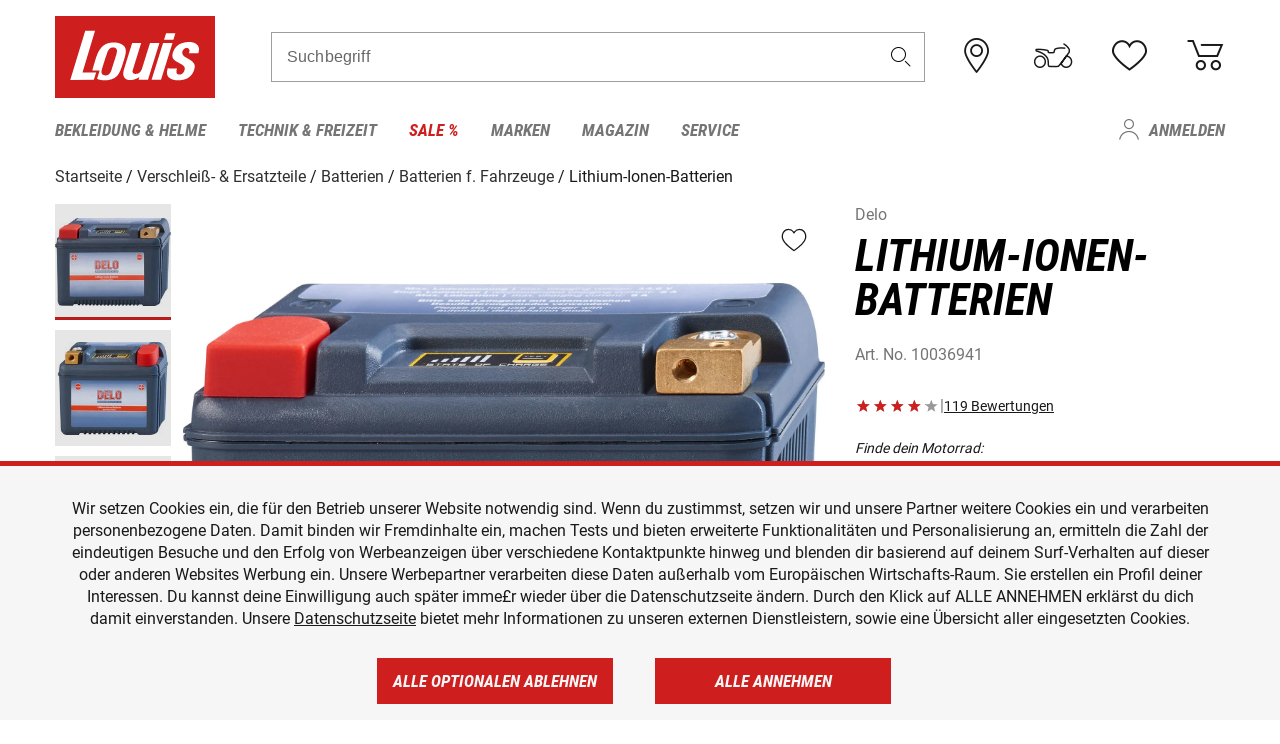

--- FILE ---
content_type: text/html; charset=utf-8
request_url: https://www.google.com/recaptcha/api2/anchor?ar=1&k=6LfkrNsiAAAAABd0UWOR5RGNXBiR1TO475EkSt0V&co=aHR0cHM6Ly93d3cubG91aXMuZGU6NDQz&hl=en&v=7gg7H51Q-naNfhmCP3_R47ho&size=invisible&anchor-ms=20000&execute-ms=30000&cb=rckn95lyv4ic
body_size: 48310
content:
<!DOCTYPE HTML><html dir="ltr" lang="en"><head><meta http-equiv="Content-Type" content="text/html; charset=UTF-8">
<meta http-equiv="X-UA-Compatible" content="IE=edge">
<title>reCAPTCHA</title>
<style type="text/css">
/* cyrillic-ext */
@font-face {
  font-family: 'Roboto';
  font-style: normal;
  font-weight: 400;
  font-stretch: 100%;
  src: url(//fonts.gstatic.com/s/roboto/v48/KFO7CnqEu92Fr1ME7kSn66aGLdTylUAMa3GUBHMdazTgWw.woff2) format('woff2');
  unicode-range: U+0460-052F, U+1C80-1C8A, U+20B4, U+2DE0-2DFF, U+A640-A69F, U+FE2E-FE2F;
}
/* cyrillic */
@font-face {
  font-family: 'Roboto';
  font-style: normal;
  font-weight: 400;
  font-stretch: 100%;
  src: url(//fonts.gstatic.com/s/roboto/v48/KFO7CnqEu92Fr1ME7kSn66aGLdTylUAMa3iUBHMdazTgWw.woff2) format('woff2');
  unicode-range: U+0301, U+0400-045F, U+0490-0491, U+04B0-04B1, U+2116;
}
/* greek-ext */
@font-face {
  font-family: 'Roboto';
  font-style: normal;
  font-weight: 400;
  font-stretch: 100%;
  src: url(//fonts.gstatic.com/s/roboto/v48/KFO7CnqEu92Fr1ME7kSn66aGLdTylUAMa3CUBHMdazTgWw.woff2) format('woff2');
  unicode-range: U+1F00-1FFF;
}
/* greek */
@font-face {
  font-family: 'Roboto';
  font-style: normal;
  font-weight: 400;
  font-stretch: 100%;
  src: url(//fonts.gstatic.com/s/roboto/v48/KFO7CnqEu92Fr1ME7kSn66aGLdTylUAMa3-UBHMdazTgWw.woff2) format('woff2');
  unicode-range: U+0370-0377, U+037A-037F, U+0384-038A, U+038C, U+038E-03A1, U+03A3-03FF;
}
/* math */
@font-face {
  font-family: 'Roboto';
  font-style: normal;
  font-weight: 400;
  font-stretch: 100%;
  src: url(//fonts.gstatic.com/s/roboto/v48/KFO7CnqEu92Fr1ME7kSn66aGLdTylUAMawCUBHMdazTgWw.woff2) format('woff2');
  unicode-range: U+0302-0303, U+0305, U+0307-0308, U+0310, U+0312, U+0315, U+031A, U+0326-0327, U+032C, U+032F-0330, U+0332-0333, U+0338, U+033A, U+0346, U+034D, U+0391-03A1, U+03A3-03A9, U+03B1-03C9, U+03D1, U+03D5-03D6, U+03F0-03F1, U+03F4-03F5, U+2016-2017, U+2034-2038, U+203C, U+2040, U+2043, U+2047, U+2050, U+2057, U+205F, U+2070-2071, U+2074-208E, U+2090-209C, U+20D0-20DC, U+20E1, U+20E5-20EF, U+2100-2112, U+2114-2115, U+2117-2121, U+2123-214F, U+2190, U+2192, U+2194-21AE, U+21B0-21E5, U+21F1-21F2, U+21F4-2211, U+2213-2214, U+2216-22FF, U+2308-230B, U+2310, U+2319, U+231C-2321, U+2336-237A, U+237C, U+2395, U+239B-23B7, U+23D0, U+23DC-23E1, U+2474-2475, U+25AF, U+25B3, U+25B7, U+25BD, U+25C1, U+25CA, U+25CC, U+25FB, U+266D-266F, U+27C0-27FF, U+2900-2AFF, U+2B0E-2B11, U+2B30-2B4C, U+2BFE, U+3030, U+FF5B, U+FF5D, U+1D400-1D7FF, U+1EE00-1EEFF;
}
/* symbols */
@font-face {
  font-family: 'Roboto';
  font-style: normal;
  font-weight: 400;
  font-stretch: 100%;
  src: url(//fonts.gstatic.com/s/roboto/v48/KFO7CnqEu92Fr1ME7kSn66aGLdTylUAMaxKUBHMdazTgWw.woff2) format('woff2');
  unicode-range: U+0001-000C, U+000E-001F, U+007F-009F, U+20DD-20E0, U+20E2-20E4, U+2150-218F, U+2190, U+2192, U+2194-2199, U+21AF, U+21E6-21F0, U+21F3, U+2218-2219, U+2299, U+22C4-22C6, U+2300-243F, U+2440-244A, U+2460-24FF, U+25A0-27BF, U+2800-28FF, U+2921-2922, U+2981, U+29BF, U+29EB, U+2B00-2BFF, U+4DC0-4DFF, U+FFF9-FFFB, U+10140-1018E, U+10190-1019C, U+101A0, U+101D0-101FD, U+102E0-102FB, U+10E60-10E7E, U+1D2C0-1D2D3, U+1D2E0-1D37F, U+1F000-1F0FF, U+1F100-1F1AD, U+1F1E6-1F1FF, U+1F30D-1F30F, U+1F315, U+1F31C, U+1F31E, U+1F320-1F32C, U+1F336, U+1F378, U+1F37D, U+1F382, U+1F393-1F39F, U+1F3A7-1F3A8, U+1F3AC-1F3AF, U+1F3C2, U+1F3C4-1F3C6, U+1F3CA-1F3CE, U+1F3D4-1F3E0, U+1F3ED, U+1F3F1-1F3F3, U+1F3F5-1F3F7, U+1F408, U+1F415, U+1F41F, U+1F426, U+1F43F, U+1F441-1F442, U+1F444, U+1F446-1F449, U+1F44C-1F44E, U+1F453, U+1F46A, U+1F47D, U+1F4A3, U+1F4B0, U+1F4B3, U+1F4B9, U+1F4BB, U+1F4BF, U+1F4C8-1F4CB, U+1F4D6, U+1F4DA, U+1F4DF, U+1F4E3-1F4E6, U+1F4EA-1F4ED, U+1F4F7, U+1F4F9-1F4FB, U+1F4FD-1F4FE, U+1F503, U+1F507-1F50B, U+1F50D, U+1F512-1F513, U+1F53E-1F54A, U+1F54F-1F5FA, U+1F610, U+1F650-1F67F, U+1F687, U+1F68D, U+1F691, U+1F694, U+1F698, U+1F6AD, U+1F6B2, U+1F6B9-1F6BA, U+1F6BC, U+1F6C6-1F6CF, U+1F6D3-1F6D7, U+1F6E0-1F6EA, U+1F6F0-1F6F3, U+1F6F7-1F6FC, U+1F700-1F7FF, U+1F800-1F80B, U+1F810-1F847, U+1F850-1F859, U+1F860-1F887, U+1F890-1F8AD, U+1F8B0-1F8BB, U+1F8C0-1F8C1, U+1F900-1F90B, U+1F93B, U+1F946, U+1F984, U+1F996, U+1F9E9, U+1FA00-1FA6F, U+1FA70-1FA7C, U+1FA80-1FA89, U+1FA8F-1FAC6, U+1FACE-1FADC, U+1FADF-1FAE9, U+1FAF0-1FAF8, U+1FB00-1FBFF;
}
/* vietnamese */
@font-face {
  font-family: 'Roboto';
  font-style: normal;
  font-weight: 400;
  font-stretch: 100%;
  src: url(//fonts.gstatic.com/s/roboto/v48/KFO7CnqEu92Fr1ME7kSn66aGLdTylUAMa3OUBHMdazTgWw.woff2) format('woff2');
  unicode-range: U+0102-0103, U+0110-0111, U+0128-0129, U+0168-0169, U+01A0-01A1, U+01AF-01B0, U+0300-0301, U+0303-0304, U+0308-0309, U+0323, U+0329, U+1EA0-1EF9, U+20AB;
}
/* latin-ext */
@font-face {
  font-family: 'Roboto';
  font-style: normal;
  font-weight: 400;
  font-stretch: 100%;
  src: url(//fonts.gstatic.com/s/roboto/v48/KFO7CnqEu92Fr1ME7kSn66aGLdTylUAMa3KUBHMdazTgWw.woff2) format('woff2');
  unicode-range: U+0100-02BA, U+02BD-02C5, U+02C7-02CC, U+02CE-02D7, U+02DD-02FF, U+0304, U+0308, U+0329, U+1D00-1DBF, U+1E00-1E9F, U+1EF2-1EFF, U+2020, U+20A0-20AB, U+20AD-20C0, U+2113, U+2C60-2C7F, U+A720-A7FF;
}
/* latin */
@font-face {
  font-family: 'Roboto';
  font-style: normal;
  font-weight: 400;
  font-stretch: 100%;
  src: url(//fonts.gstatic.com/s/roboto/v48/KFO7CnqEu92Fr1ME7kSn66aGLdTylUAMa3yUBHMdazQ.woff2) format('woff2');
  unicode-range: U+0000-00FF, U+0131, U+0152-0153, U+02BB-02BC, U+02C6, U+02DA, U+02DC, U+0304, U+0308, U+0329, U+2000-206F, U+20AC, U+2122, U+2191, U+2193, U+2212, U+2215, U+FEFF, U+FFFD;
}
/* cyrillic-ext */
@font-face {
  font-family: 'Roboto';
  font-style: normal;
  font-weight: 500;
  font-stretch: 100%;
  src: url(//fonts.gstatic.com/s/roboto/v48/KFO7CnqEu92Fr1ME7kSn66aGLdTylUAMa3GUBHMdazTgWw.woff2) format('woff2');
  unicode-range: U+0460-052F, U+1C80-1C8A, U+20B4, U+2DE0-2DFF, U+A640-A69F, U+FE2E-FE2F;
}
/* cyrillic */
@font-face {
  font-family: 'Roboto';
  font-style: normal;
  font-weight: 500;
  font-stretch: 100%;
  src: url(//fonts.gstatic.com/s/roboto/v48/KFO7CnqEu92Fr1ME7kSn66aGLdTylUAMa3iUBHMdazTgWw.woff2) format('woff2');
  unicode-range: U+0301, U+0400-045F, U+0490-0491, U+04B0-04B1, U+2116;
}
/* greek-ext */
@font-face {
  font-family: 'Roboto';
  font-style: normal;
  font-weight: 500;
  font-stretch: 100%;
  src: url(//fonts.gstatic.com/s/roboto/v48/KFO7CnqEu92Fr1ME7kSn66aGLdTylUAMa3CUBHMdazTgWw.woff2) format('woff2');
  unicode-range: U+1F00-1FFF;
}
/* greek */
@font-face {
  font-family: 'Roboto';
  font-style: normal;
  font-weight: 500;
  font-stretch: 100%;
  src: url(//fonts.gstatic.com/s/roboto/v48/KFO7CnqEu92Fr1ME7kSn66aGLdTylUAMa3-UBHMdazTgWw.woff2) format('woff2');
  unicode-range: U+0370-0377, U+037A-037F, U+0384-038A, U+038C, U+038E-03A1, U+03A3-03FF;
}
/* math */
@font-face {
  font-family: 'Roboto';
  font-style: normal;
  font-weight: 500;
  font-stretch: 100%;
  src: url(//fonts.gstatic.com/s/roboto/v48/KFO7CnqEu92Fr1ME7kSn66aGLdTylUAMawCUBHMdazTgWw.woff2) format('woff2');
  unicode-range: U+0302-0303, U+0305, U+0307-0308, U+0310, U+0312, U+0315, U+031A, U+0326-0327, U+032C, U+032F-0330, U+0332-0333, U+0338, U+033A, U+0346, U+034D, U+0391-03A1, U+03A3-03A9, U+03B1-03C9, U+03D1, U+03D5-03D6, U+03F0-03F1, U+03F4-03F5, U+2016-2017, U+2034-2038, U+203C, U+2040, U+2043, U+2047, U+2050, U+2057, U+205F, U+2070-2071, U+2074-208E, U+2090-209C, U+20D0-20DC, U+20E1, U+20E5-20EF, U+2100-2112, U+2114-2115, U+2117-2121, U+2123-214F, U+2190, U+2192, U+2194-21AE, U+21B0-21E5, U+21F1-21F2, U+21F4-2211, U+2213-2214, U+2216-22FF, U+2308-230B, U+2310, U+2319, U+231C-2321, U+2336-237A, U+237C, U+2395, U+239B-23B7, U+23D0, U+23DC-23E1, U+2474-2475, U+25AF, U+25B3, U+25B7, U+25BD, U+25C1, U+25CA, U+25CC, U+25FB, U+266D-266F, U+27C0-27FF, U+2900-2AFF, U+2B0E-2B11, U+2B30-2B4C, U+2BFE, U+3030, U+FF5B, U+FF5D, U+1D400-1D7FF, U+1EE00-1EEFF;
}
/* symbols */
@font-face {
  font-family: 'Roboto';
  font-style: normal;
  font-weight: 500;
  font-stretch: 100%;
  src: url(//fonts.gstatic.com/s/roboto/v48/KFO7CnqEu92Fr1ME7kSn66aGLdTylUAMaxKUBHMdazTgWw.woff2) format('woff2');
  unicode-range: U+0001-000C, U+000E-001F, U+007F-009F, U+20DD-20E0, U+20E2-20E4, U+2150-218F, U+2190, U+2192, U+2194-2199, U+21AF, U+21E6-21F0, U+21F3, U+2218-2219, U+2299, U+22C4-22C6, U+2300-243F, U+2440-244A, U+2460-24FF, U+25A0-27BF, U+2800-28FF, U+2921-2922, U+2981, U+29BF, U+29EB, U+2B00-2BFF, U+4DC0-4DFF, U+FFF9-FFFB, U+10140-1018E, U+10190-1019C, U+101A0, U+101D0-101FD, U+102E0-102FB, U+10E60-10E7E, U+1D2C0-1D2D3, U+1D2E0-1D37F, U+1F000-1F0FF, U+1F100-1F1AD, U+1F1E6-1F1FF, U+1F30D-1F30F, U+1F315, U+1F31C, U+1F31E, U+1F320-1F32C, U+1F336, U+1F378, U+1F37D, U+1F382, U+1F393-1F39F, U+1F3A7-1F3A8, U+1F3AC-1F3AF, U+1F3C2, U+1F3C4-1F3C6, U+1F3CA-1F3CE, U+1F3D4-1F3E0, U+1F3ED, U+1F3F1-1F3F3, U+1F3F5-1F3F7, U+1F408, U+1F415, U+1F41F, U+1F426, U+1F43F, U+1F441-1F442, U+1F444, U+1F446-1F449, U+1F44C-1F44E, U+1F453, U+1F46A, U+1F47D, U+1F4A3, U+1F4B0, U+1F4B3, U+1F4B9, U+1F4BB, U+1F4BF, U+1F4C8-1F4CB, U+1F4D6, U+1F4DA, U+1F4DF, U+1F4E3-1F4E6, U+1F4EA-1F4ED, U+1F4F7, U+1F4F9-1F4FB, U+1F4FD-1F4FE, U+1F503, U+1F507-1F50B, U+1F50D, U+1F512-1F513, U+1F53E-1F54A, U+1F54F-1F5FA, U+1F610, U+1F650-1F67F, U+1F687, U+1F68D, U+1F691, U+1F694, U+1F698, U+1F6AD, U+1F6B2, U+1F6B9-1F6BA, U+1F6BC, U+1F6C6-1F6CF, U+1F6D3-1F6D7, U+1F6E0-1F6EA, U+1F6F0-1F6F3, U+1F6F7-1F6FC, U+1F700-1F7FF, U+1F800-1F80B, U+1F810-1F847, U+1F850-1F859, U+1F860-1F887, U+1F890-1F8AD, U+1F8B0-1F8BB, U+1F8C0-1F8C1, U+1F900-1F90B, U+1F93B, U+1F946, U+1F984, U+1F996, U+1F9E9, U+1FA00-1FA6F, U+1FA70-1FA7C, U+1FA80-1FA89, U+1FA8F-1FAC6, U+1FACE-1FADC, U+1FADF-1FAE9, U+1FAF0-1FAF8, U+1FB00-1FBFF;
}
/* vietnamese */
@font-face {
  font-family: 'Roboto';
  font-style: normal;
  font-weight: 500;
  font-stretch: 100%;
  src: url(//fonts.gstatic.com/s/roboto/v48/KFO7CnqEu92Fr1ME7kSn66aGLdTylUAMa3OUBHMdazTgWw.woff2) format('woff2');
  unicode-range: U+0102-0103, U+0110-0111, U+0128-0129, U+0168-0169, U+01A0-01A1, U+01AF-01B0, U+0300-0301, U+0303-0304, U+0308-0309, U+0323, U+0329, U+1EA0-1EF9, U+20AB;
}
/* latin-ext */
@font-face {
  font-family: 'Roboto';
  font-style: normal;
  font-weight: 500;
  font-stretch: 100%;
  src: url(//fonts.gstatic.com/s/roboto/v48/KFO7CnqEu92Fr1ME7kSn66aGLdTylUAMa3KUBHMdazTgWw.woff2) format('woff2');
  unicode-range: U+0100-02BA, U+02BD-02C5, U+02C7-02CC, U+02CE-02D7, U+02DD-02FF, U+0304, U+0308, U+0329, U+1D00-1DBF, U+1E00-1E9F, U+1EF2-1EFF, U+2020, U+20A0-20AB, U+20AD-20C0, U+2113, U+2C60-2C7F, U+A720-A7FF;
}
/* latin */
@font-face {
  font-family: 'Roboto';
  font-style: normal;
  font-weight: 500;
  font-stretch: 100%;
  src: url(//fonts.gstatic.com/s/roboto/v48/KFO7CnqEu92Fr1ME7kSn66aGLdTylUAMa3yUBHMdazQ.woff2) format('woff2');
  unicode-range: U+0000-00FF, U+0131, U+0152-0153, U+02BB-02BC, U+02C6, U+02DA, U+02DC, U+0304, U+0308, U+0329, U+2000-206F, U+20AC, U+2122, U+2191, U+2193, U+2212, U+2215, U+FEFF, U+FFFD;
}
/* cyrillic-ext */
@font-face {
  font-family: 'Roboto';
  font-style: normal;
  font-weight: 900;
  font-stretch: 100%;
  src: url(//fonts.gstatic.com/s/roboto/v48/KFO7CnqEu92Fr1ME7kSn66aGLdTylUAMa3GUBHMdazTgWw.woff2) format('woff2');
  unicode-range: U+0460-052F, U+1C80-1C8A, U+20B4, U+2DE0-2DFF, U+A640-A69F, U+FE2E-FE2F;
}
/* cyrillic */
@font-face {
  font-family: 'Roboto';
  font-style: normal;
  font-weight: 900;
  font-stretch: 100%;
  src: url(//fonts.gstatic.com/s/roboto/v48/KFO7CnqEu92Fr1ME7kSn66aGLdTylUAMa3iUBHMdazTgWw.woff2) format('woff2');
  unicode-range: U+0301, U+0400-045F, U+0490-0491, U+04B0-04B1, U+2116;
}
/* greek-ext */
@font-face {
  font-family: 'Roboto';
  font-style: normal;
  font-weight: 900;
  font-stretch: 100%;
  src: url(//fonts.gstatic.com/s/roboto/v48/KFO7CnqEu92Fr1ME7kSn66aGLdTylUAMa3CUBHMdazTgWw.woff2) format('woff2');
  unicode-range: U+1F00-1FFF;
}
/* greek */
@font-face {
  font-family: 'Roboto';
  font-style: normal;
  font-weight: 900;
  font-stretch: 100%;
  src: url(//fonts.gstatic.com/s/roboto/v48/KFO7CnqEu92Fr1ME7kSn66aGLdTylUAMa3-UBHMdazTgWw.woff2) format('woff2');
  unicode-range: U+0370-0377, U+037A-037F, U+0384-038A, U+038C, U+038E-03A1, U+03A3-03FF;
}
/* math */
@font-face {
  font-family: 'Roboto';
  font-style: normal;
  font-weight: 900;
  font-stretch: 100%;
  src: url(//fonts.gstatic.com/s/roboto/v48/KFO7CnqEu92Fr1ME7kSn66aGLdTylUAMawCUBHMdazTgWw.woff2) format('woff2');
  unicode-range: U+0302-0303, U+0305, U+0307-0308, U+0310, U+0312, U+0315, U+031A, U+0326-0327, U+032C, U+032F-0330, U+0332-0333, U+0338, U+033A, U+0346, U+034D, U+0391-03A1, U+03A3-03A9, U+03B1-03C9, U+03D1, U+03D5-03D6, U+03F0-03F1, U+03F4-03F5, U+2016-2017, U+2034-2038, U+203C, U+2040, U+2043, U+2047, U+2050, U+2057, U+205F, U+2070-2071, U+2074-208E, U+2090-209C, U+20D0-20DC, U+20E1, U+20E5-20EF, U+2100-2112, U+2114-2115, U+2117-2121, U+2123-214F, U+2190, U+2192, U+2194-21AE, U+21B0-21E5, U+21F1-21F2, U+21F4-2211, U+2213-2214, U+2216-22FF, U+2308-230B, U+2310, U+2319, U+231C-2321, U+2336-237A, U+237C, U+2395, U+239B-23B7, U+23D0, U+23DC-23E1, U+2474-2475, U+25AF, U+25B3, U+25B7, U+25BD, U+25C1, U+25CA, U+25CC, U+25FB, U+266D-266F, U+27C0-27FF, U+2900-2AFF, U+2B0E-2B11, U+2B30-2B4C, U+2BFE, U+3030, U+FF5B, U+FF5D, U+1D400-1D7FF, U+1EE00-1EEFF;
}
/* symbols */
@font-face {
  font-family: 'Roboto';
  font-style: normal;
  font-weight: 900;
  font-stretch: 100%;
  src: url(//fonts.gstatic.com/s/roboto/v48/KFO7CnqEu92Fr1ME7kSn66aGLdTylUAMaxKUBHMdazTgWw.woff2) format('woff2');
  unicode-range: U+0001-000C, U+000E-001F, U+007F-009F, U+20DD-20E0, U+20E2-20E4, U+2150-218F, U+2190, U+2192, U+2194-2199, U+21AF, U+21E6-21F0, U+21F3, U+2218-2219, U+2299, U+22C4-22C6, U+2300-243F, U+2440-244A, U+2460-24FF, U+25A0-27BF, U+2800-28FF, U+2921-2922, U+2981, U+29BF, U+29EB, U+2B00-2BFF, U+4DC0-4DFF, U+FFF9-FFFB, U+10140-1018E, U+10190-1019C, U+101A0, U+101D0-101FD, U+102E0-102FB, U+10E60-10E7E, U+1D2C0-1D2D3, U+1D2E0-1D37F, U+1F000-1F0FF, U+1F100-1F1AD, U+1F1E6-1F1FF, U+1F30D-1F30F, U+1F315, U+1F31C, U+1F31E, U+1F320-1F32C, U+1F336, U+1F378, U+1F37D, U+1F382, U+1F393-1F39F, U+1F3A7-1F3A8, U+1F3AC-1F3AF, U+1F3C2, U+1F3C4-1F3C6, U+1F3CA-1F3CE, U+1F3D4-1F3E0, U+1F3ED, U+1F3F1-1F3F3, U+1F3F5-1F3F7, U+1F408, U+1F415, U+1F41F, U+1F426, U+1F43F, U+1F441-1F442, U+1F444, U+1F446-1F449, U+1F44C-1F44E, U+1F453, U+1F46A, U+1F47D, U+1F4A3, U+1F4B0, U+1F4B3, U+1F4B9, U+1F4BB, U+1F4BF, U+1F4C8-1F4CB, U+1F4D6, U+1F4DA, U+1F4DF, U+1F4E3-1F4E6, U+1F4EA-1F4ED, U+1F4F7, U+1F4F9-1F4FB, U+1F4FD-1F4FE, U+1F503, U+1F507-1F50B, U+1F50D, U+1F512-1F513, U+1F53E-1F54A, U+1F54F-1F5FA, U+1F610, U+1F650-1F67F, U+1F687, U+1F68D, U+1F691, U+1F694, U+1F698, U+1F6AD, U+1F6B2, U+1F6B9-1F6BA, U+1F6BC, U+1F6C6-1F6CF, U+1F6D3-1F6D7, U+1F6E0-1F6EA, U+1F6F0-1F6F3, U+1F6F7-1F6FC, U+1F700-1F7FF, U+1F800-1F80B, U+1F810-1F847, U+1F850-1F859, U+1F860-1F887, U+1F890-1F8AD, U+1F8B0-1F8BB, U+1F8C0-1F8C1, U+1F900-1F90B, U+1F93B, U+1F946, U+1F984, U+1F996, U+1F9E9, U+1FA00-1FA6F, U+1FA70-1FA7C, U+1FA80-1FA89, U+1FA8F-1FAC6, U+1FACE-1FADC, U+1FADF-1FAE9, U+1FAF0-1FAF8, U+1FB00-1FBFF;
}
/* vietnamese */
@font-face {
  font-family: 'Roboto';
  font-style: normal;
  font-weight: 900;
  font-stretch: 100%;
  src: url(//fonts.gstatic.com/s/roboto/v48/KFO7CnqEu92Fr1ME7kSn66aGLdTylUAMa3OUBHMdazTgWw.woff2) format('woff2');
  unicode-range: U+0102-0103, U+0110-0111, U+0128-0129, U+0168-0169, U+01A0-01A1, U+01AF-01B0, U+0300-0301, U+0303-0304, U+0308-0309, U+0323, U+0329, U+1EA0-1EF9, U+20AB;
}
/* latin-ext */
@font-face {
  font-family: 'Roboto';
  font-style: normal;
  font-weight: 900;
  font-stretch: 100%;
  src: url(//fonts.gstatic.com/s/roboto/v48/KFO7CnqEu92Fr1ME7kSn66aGLdTylUAMa3KUBHMdazTgWw.woff2) format('woff2');
  unicode-range: U+0100-02BA, U+02BD-02C5, U+02C7-02CC, U+02CE-02D7, U+02DD-02FF, U+0304, U+0308, U+0329, U+1D00-1DBF, U+1E00-1E9F, U+1EF2-1EFF, U+2020, U+20A0-20AB, U+20AD-20C0, U+2113, U+2C60-2C7F, U+A720-A7FF;
}
/* latin */
@font-face {
  font-family: 'Roboto';
  font-style: normal;
  font-weight: 900;
  font-stretch: 100%;
  src: url(//fonts.gstatic.com/s/roboto/v48/KFO7CnqEu92Fr1ME7kSn66aGLdTylUAMa3yUBHMdazQ.woff2) format('woff2');
  unicode-range: U+0000-00FF, U+0131, U+0152-0153, U+02BB-02BC, U+02C6, U+02DA, U+02DC, U+0304, U+0308, U+0329, U+2000-206F, U+20AC, U+2122, U+2191, U+2193, U+2212, U+2215, U+FEFF, U+FFFD;
}

</style>
<link rel="stylesheet" type="text/css" href="https://www.gstatic.com/recaptcha/releases/7gg7H51Q-naNfhmCP3_R47ho/styles__ltr.css">
<script nonce="z6QB8L0K-azNOuZ5aBiLKA" type="text/javascript">window['__recaptcha_api'] = 'https://www.google.com/recaptcha/api2/';</script>
<script type="text/javascript" src="https://www.gstatic.com/recaptcha/releases/7gg7H51Q-naNfhmCP3_R47ho/recaptcha__en.js" nonce="z6QB8L0K-azNOuZ5aBiLKA">
      
    </script></head>
<body><div id="rc-anchor-alert" class="rc-anchor-alert"></div>
<input type="hidden" id="recaptcha-token" value="[base64]">
<script type="text/javascript" nonce="z6QB8L0K-azNOuZ5aBiLKA">
      recaptcha.anchor.Main.init("[\x22ainput\x22,[\x22bgdata\x22,\x22\x22,\[base64]/[base64]/bmV3IFpbdF0obVswXSk6Sz09Mj9uZXcgWlt0XShtWzBdLG1bMV0pOks9PTM/bmV3IFpbdF0obVswXSxtWzFdLG1bMl0pOks9PTQ/[base64]/[base64]/[base64]/[base64]/[base64]/[base64]/[base64]/[base64]/[base64]/[base64]/[base64]/[base64]/[base64]/[base64]\\u003d\\u003d\x22,\[base64]\\u003d\x22,\[base64]/CiVXCtyPDm0bDosKvIsOtw4FsSsOgN1rDkMOCw4vDiWYWMsOzwq7Du3zCqVleN8KiRmrDjsKkYh7CoxHDrMKgH8OpwrphERDCpSTCqgp/w5TDnGjDhsO+wqIDKy5/[base64]/[base64]/[base64]/CqMO6MGzCoX3DgcO/WMKpw4FxwpjCncOfwo5Uw4RNdzszw6nCnMOoN8OWw41OwpzDiXfCgQXCpsOow4rCu8KHUMK0wocZwonCncO/wohDwrHDgDLDiT7DlEAuwrfCjk7CuhB9VcKFa8OTw7JVw7/DvMOoYsKSBm9DdMOsw4XDi8O5w6jDvcK0w7jCvsOGJ8KsWjnCoWDDssKtwpTCv8ORwo3CocKhNsOUwpgEUWFABX3DkcOTK8OQwoJZw5A/w4/[base64]/DhjzDtVFsw4cDeMO/[base64]/CsVsywrMhwp3DhWMYwog3w4/[base64]/[base64]/[base64]/DhMKESFHChjU7w7jDnyMZwp8Xwr8Ew6kIw63DqsOgH8Kcw4lcVxE7RcOIw6lkwrQ6XRZoGA/DrFLCiW9wwp7DvD1sDGI+w5Adw5HDvcO/MMOKw5PCvMKuKMO6NMK5wrADw63DnRNZwo4BwpFoFcOSw5HCn8OjU1jCosOTwpwGF8ORwoPCosKjI8O2wqxeSzzDu0QjwojDkTTDjsOnYsOFLwVUw6DCnQMcwq5jQ8O3G2XDksKNw4EOwqbCq8OHdMO+w7oaOsKEOMOyw7xPw7Zdw6PDscK/wqYhw4/CjMKHwqnDhcKDGsOzw6E7QUxUFsKmUVnCgU7CoxTDp8KxfRQFwrliw7knwq3ClG5vw6zCvsKBwos/RcOBw7XDtkAbwrt2UR3DlGYFw7l+GAd3dQDDiRptB2pKwpRJw4pvw5HDlcO9w6vDkn3Djj0qw7HDsG9iSEHCgMO4dEU5wqgqHxXCsMOnw5DDkkTDl8KFw7JBw7nDqsOtOsKiw48Rw6XDvcOkQ8KdD8Ksw5/[base64]/acOUw4oXLcKywp9VK8O/wpnCvXjCksOLQMO9NEfDkxwZw6jDpmfDvn8ww5FLSRNOcjRcw7oRezlUw6vDjQF8ZMOHTcKbERt5HjfDh8KXw7ttwrHDvVgewpnCtA5XDMKIRMK9N3LCjHfCosKxF8Kbw6rDpcO2CsO7U8KXZUYHw49sw6XCrAZkKsO2woRiw5jCuMK/[base64]/Chik/cgsqAsOcWsKjHsKmwqRmwqvCicKULyXChcKhwq5nwqk/w7TCoWsQw74/ZAIxw5LCl2InOkIzw7/Dnl1JZVDDjsOnRwPDnMOvwo0Tw6VAX8O1diUXPcO7EUlVw5dUwoI1w4jDs8Oiwrw9FyQFwrREb8KVwpTDh3s9Ul54wrdITXzDq8KNw5pvw7cHwovCo8OtwqUTwpcewqnDuMK9wqLCkVPDrcO4Kw1AXQBnwpR2woJEZcOuw5/DikQiOEjDmcKQwr5YwrMgTMKTw693W1LCkBhKwoN9w43ChXDDhngVw7nCsWfDgTjCp8ObwrcBNgAnw5JjMsK5IcKHw6jCuWHCvA7DjD7DkcOzw47DvsKVfsOdNsOxw6Nowr8zP0NjfcOpOsOfwq0zdw5iKnUYZMKsM1ZxUQDDt8KRwocGwrIdCj/DjsOvVsO7EMKLw4rDr8KhEhlOw4jCuRNxwosFUMObesKVw5zClUfCr8KwUsKSwpdACS/[base64]/CqxdOO8KAw5QKFGECFMOYL8K/ABDDlC/Cugd+w7zCsnpZw5vDiV1Dw5PDgUk8Ci5tL2PCgsKDLgJ0dcKqQwoaw5dvLzUXZ11lClYZw6fDoMKLwq/Dh1/DtQxDwqgbw6XDuFnClcOUwrk7JDBPFMOlwp7Dk3E1w53CrMKNZVDDhsKmMsKtwq0EwqnDmmNEbwQmHW/CvG5fBsO/wqMmw5B2wq50wojCkcOLwpZmSA5IG8Kjw51qL8KFYsKfBTvDtkkow4DClWHDqMKeeELDvcOvwq/CknoCw4nCn8KjesKlwqjCokAcMSbCvcKKw7zDo8KRPCVxRBo7R8O2wrjCscKKw5fCsXnCrSPDp8Kgw6fDuAthWcK6OMOLMQ8MXcKgwoZhwqwvUCrDp8OqQ2FcKsKLw6PChzYxwqpJAl1gZEbCtT/DksKfw7vCtMOiIAbClMKaw6DDr8KcCQRuBGzCs8OsT1fCswQWwplCw6xbS3DDmsOfw4x+MndpKsKMw7JjBMKcw6p5NWhRJBbDpgQsfcOow7Z6woTCqlHCnsOxwqddd8KgZFh3FF44w7jDm8ORWMK7w5DDjCZmTG/ChDcPwpByw5TCiGJODjNswobCmgQfdHQgDMO8BMO+w6o5w5LDuljDsGplw6vDmA0Fw6DCqi0cO8O7wq98w7XCnsOWw4rCisORLsOsw5XDj2I4w5xRw4g8DsKcasKzwp4vRsOlwq8Rwq8yYcOhw70gPBHDncOXwpE/w5o/TMK+fMOJwrfCk8ODazhVSQrCkSzCpgDDksKQRMOBwrbCtMODMB8eETPCpx8SUg4jb8Oaw64ewowVc34QAMOEw50QdcO9w4xPYcOkw517wqnCgz3CuANRE8K7w5bCvcKlwpPDrMOsw7rDn8Knw53ChMK6w5dow4xhIMO3aMKyw6Rew6PCviFkMAs9ccOmSx5lZMKRES/DsiRBDUxowqHCkcO5wrrCksOhb8KsXsKgf3Jgw6Z4wqzCqXI/fcKme0TDmlbDksK2fUTCvcKRMsOzIA9hGMK0JcO1Z0PChXJZwrRuwpV4WcK/wpXDgMKEw5/ClMOhw5Vawq1Gw5XDnlDCrcO1w4XClUbCosKxw4syd8K4DC7CssOIKsO1TsOXw7fDogDDt8KZUMKSWEAvw7/CqsKTw74iXcONw6fCok3Dj8KYbcOaw5FYw4PDt8OFwqrCh3IUw4oqwovDoMOGHMO1w6fCg8KeE8OUMgkiw71Hwp8EwqfDtB/DssKhOSlLw7PDocKeCgUrw5HDl8O9w445w4DDiMOyw4/[base64]/CscKfw4nDscKDw6TCjDIlF8OkFzzDtQBpw53DgsOqbMOfwqPDjFPDicOUwpslGcO/[base64]/ChUhMB2VaLsOQQSPCiMOAwpvDs3AYEcOwSiXCvkTDlcKyJzYFwp1rPFLCtGdvw7LDkxPDlsKjWz/Cs8Oiw4c5PsKrBMO5UnPCgCcWwrnDhADCu8KJw53DjsOiFB9mwpJxwq4vDcK6NMO+wofCjGRAw7HDizNLwprDt3rCv38NwpwcIcOzScKww6YQfxPCkhIAKsKXLUHCgMKfw64dwopkw5w+woHCncKfw6jDhATDiHFbIsKEQmd/YkzDpHt1wr/DmFXCrcOrQkRjw4kveBtiw5/DiMOKf1DCn2VrVcOJBMOBCMKISsOkwpQywpnDsScNEkLDsl3DsF3CtGRwV8KOw4NiUcOKMmgswpfCo8KVOV9tX8KDIcKfwqbCtTnCrCg3L3NRwrbCt2TComTDrHBXOUYSw6fCqhLDt8KFw6Zyw5xtD2pyw5E8CENTPsOWwo1jw4gdwrBrwq/DisKuw73DqjbDvSnDvMKvZmdRQDjCtsOTwqXCuGzDlS8WVA7Dk8KxZcOdw6hvbsOQwqjDpcKqJcOoZ8Onwqp1wp8Zw5UfwqXCkRDDlXY2dcOSw5t4w7BKM1Rzw59+wrvCpsO9w53Dt2o5QMK4w5fDqmQSwqfCoMOva8OPZEPCixfCjg3CpsKDcVHDmsO/K8OZw6AfDgc2XFLDuMOvFG3Dj2Mpfy5CDg/CtmfDvsOyOcOxCMOQTWnDt23ChTLDr1tawo4Gb8Oza8OXwp/Cu08caXfCosKuNQgFw6lowq94w7Q9ZXIOwrRjH27Cvw3Cl04IwpDDosKMw4VBw7zDr8O7by0fecKkW8O7wopHScOZw7pWPXw7w7TDmyw0dcOHW8KmC8OKwo8RdsO0w5DCoHssMDU1c8O8LMKZw4MOGw3DlHglJ8OPwpbDpHvDnx5RwoTDvQbCv8KFw4rDnRQ/eFxKGMO6woIOV8KkwrDDscKDwqfDjjUaw7pLemd2PsOtw5vCsnIyXsKhwr3CiH5HHWfCihg/[base64]/Cv8KLMsOSB8K1w4Nhdko1w7Z7DsOiVQY5XxbCq8Omw6ADGX9Kwo1Gw6PDhyHDg8Kjw6jDlBVjDhM/fEk5w7JmwrJdwponHMOSVMORUsOvUE1CEX/Cv3I8dcOkTzA1wo/Cs082woHDlmrClGjDlcK8woPCo8OHEMKVV8KXFk3DsDbCmcOvw6DDmcKSIwnDp8OcT8K/worDjBLDq8K3bsKLC1ZdSAYnK8KZwqXCuHHCi8OHAMOQw5HCmjLDocO/wr8awpshw54XGsOWdTvDpcKzwqDCh8O/w71Bw5IiP0DCoVNAGcO5wrLCjD/DisKCbMKhb8Kxw7Alw7jDnz3DgQluT8KvZMOkB1F5KsK8ecOdwr0YMsOYbn3DjsODwpPDusKRNULDo04VecKlJR3DvsOKw5Ecw5pIDwoFa8KUJsK/w6fCgsODw4/CrsO+wpXCo3fDpcKww5ADBBvCkkDDosKyLcOowr/[base64]/w6d7wrd4w5oqBDc3S2tqw5oPCj9dIsObblDDhlZ9XEVPw51PeMKaRXbCo23DtlwrRHHDsMODwrc/cF7Cr37DrWzDtMOLMcOAVcOWwoAlWMKZP8OQw48LwoLCkRB6wrdeLsOSwrXChMO5H8O0Z8K3SSzCv8KJa8OHw4h9w7tQN20xc8K0w4nCgl7Dum/[base64]/[base64]/[base64]/wqRrw6IawoPCuSkjDE7DqU7Dq8Oww4PCqXHCt1YueF8jLMKMwrx1wpzDpMKxwq7CoVbCoFcvwpUGf8KZwrjDg8KvwprCrgAUwr1YL8KgwqLCl8O/K18/wpwnHMOiYsKgw58LYzLDvmUVwqXCl8OWICgtWzbDjsOPUcKMwo/DkcKUYcKvw6YkKsOscTbDslzDk8KVUsObw4bCo8KcwrRGeCEBw4BraBbDosOpw6dBOzHCuDLCn8KQwoVpdjMEw67ClQ88wp0QKiHDjsOtw6/ChHBXwqc+wofDvRfCrjBsw6zCmCnDpcKrwqE/VMKzw77DpnjDkHLDksKNwrAyDGQcw4gmwpQTacK7KsOWwrvCjw/CjmXCucObSyFoVMKewqrCg8Kjw6XCuMKkOAlHTQzDuHTCsMOifixQecKEJMKhw5TDvMKNKcKSw7ZUZsK8wogYScOFw4TClBxSw4LCrcOAUcKvwqVuwo10w4vCg8OcSsKTwqxfw5LDtcOmKF/DlnAsw5rClsKAWyLCkmbCg8KOWcO1KQvDmsOWRMOeGlExwpA7V8KJc2Ihwos6KD4gwqdOwq5pB8KVHsOkw5BJXnbDskXCsz8owqPCrcKIwoJXc8Ksw5vDpA7DnxLCjkB3P8KHw5vDvTbCl8OpAcKnHcKyw5s2wrVJAmJfF37DjMO5NB/DhcOvwpbCpsO0JUcHUsKiwr0vwo3CuAR1dwlBwpQcw5cmDXpcesOTw5J0ZlLCp2rClAgwwqPDk8OIw6E7wqfCgCEVw7fCiMKVOcOrVH1mSUYqwq/Dsx3DsipsFz7DrsOtS8K7w5AXw6tIFsKrwr7DkiDDiTB5w400RMOLRcKpwpjCjFQYwqB7ezrDnMKuw7fDuXLDscO0wr0Nw6wKJnTChHEERV3CjGrCg8KTAMOyKsKcwoXCrMOcwrFeCcOowox5WkzDncKENjvCoTEfNkPDhsOtw7DDqsOIwqFFwp/Ct8OYw4Bdw6dYwrc0w7nCjwgTw40Jwpcpw5ATcsK9bsKJd8K+w5IfIMKmwr1edMO0w6EnwqFiwrIhw5DDhsOvDsOgw5LCqRUvwqN0w4Q8RA9bw6HDnsK0wp7CpBfCmsOSNsKWw4FiEMOlwqdlc3rCisO/wqrCjzbCv8KSH8Ksw5DDnUbCu8O3wowWwp3DjREoWBctUMOOwqc9wr3Cr8O6WMO1wpXCvcKbwonCt8OGLxd9HMKoEsOhdQYvV2PCki4LwpVIZwnDrsO9CcOCbcKpwoEawojCgDZzw4/CrcKFO8OAcVvCq8O6w6BWLinCjsKyGHQmwpdVRsOrw5Isw73CqSzCoTHCrknDrcOTOsKOwpvDrznDq8KQwr7Dq2JmK8K6GsKhw5vDuWXDs8KpRcKow5vClMOgFEhEwr/CimbCrhPDsGpAQsO1bCsqEMKcw6LCj8KQT33CoCTDtCTCuMK9w7srwpQ8esOXw4LDs8OIw5QIwoByCMORA25dwoQFXn3DhcOlcsOkw5bCkX1VIQXDihDCtsKVw4TDo8Oowq/DuAwBw5/DlxrCqMOSw7Q0woTCkx5WdsKhHMKKw4vCicONCynCmUdWw6rCu8Omwo91w6HDj3vDrcO3QngTEVIYcgYtasKjw5bCrgJ4Q8OXw7AdI8KyVU7CicOmwo7Ck8OKwrVNMXwmKmswSDZLV8Oiw4d5IS/CsMOyLsOcw58OXnfDlgLCllPDhsOxwo/[base64]/CiMO5J3seGsKew4wvwqQZw5nDucKJFTHDsTRaXcOvXh/DicKkGxvDrMO5O8K9w694wozDgjXDslfCgBbCqi/DgE/[base64]/CjsKtCDk4c8KcZQPDshPDjMOQMXzDqwMkNcOMwqjDmcKJKcOuw7vCmVtWwpddw6o0PQDDlcK6JcKYw6wPMnU5bhNXf8KIHjged2XDhGRyDBMiwrrDrD7DlMKVw7/Dn8OEw5s1IyzCrcKxw5wTdBHDv8O1Zzp7wqY9fFxlOsKpw5bDtcOUw4xNw7UNYiPCglhNIsKGwql4fcKtw7QywoVdSMKwwoEDEgs6w5RsQsK8w414wrfCpcKdPnLCjMKRWAc/w6N4w4FBWQvCkMO/KUHDkSsLCB4bVCouwqdCRwrDtjTDkcKJPixlJMK+MsKAwp1TQC7DrCHCqVofw4cpClLDv8OKwpbDhhXDl8OzXcOFwrAGKmsIFinDr2BXwoPDp8KJDmbDosO4EBpdYMOuw7PDnMO/w7rCoA7DtsOZLlHChsKBw50VwqDCi0rCtcOoFsOKw5cQHmkgwqvClUhGdC/DkQMmbB0vw7ohw4XDtcOCwq8sPyEjGxwIwqnDq2vCgGU2NcK+SgzDtMO3KijDiRnDiMK+egBfVcOfw4HChm4iw6rDnMO1dcONw6XCl8OOw6Vbw4LDksKEeh7ChBRSwp/DrMOnw6c8e1/[base64]/DiwTCjnB3w4zDj8KWGhbDjFc6WzLCjh82Ux4Nci/CkXNTwoFNwrcsXTB0woNDMcK0RsKuLMOtwrDCrMOxwpfCiXjChh42w7MVw5BMKSrCpHnDuBAzN8Kxw60WRlXCqsO/X8KzJsKJS8KRBsOZw4rCnF3Ct1/[base64]/[base64]/UScPOmo/[base64]/w4zDq8OPCcKUccOUwp4ZIcONAsKXbnXCg8Kaw5XDpirCksKKwpcxwpHCrsKbworCl0RuwrHDocOBHMOUbMKsJ8KcN8O+w61bwrPCg8OEw43CgcKQw5vDpcOFc8Kpwo4Nw75+FcOIwrtywprDhAFcWAs4wqR4wolyDwwpQsOMw4TCjsKiw6jCgQ/DgQIaIcOYY8O/dsOfw5vCvcO3YDzDvGtkGzTDjMOsKcODDGAAK8OQG1PDpsO/BcKjwp3CicOsNcKew5XDpmTDijvCtlrCvcKKw6LDvsKFF2M4AnNrORzChcOBw7XCpsKRwqfDssOOGsK3FT9VOnQqwr4MVcOmMjfDg8Kewo0rw67Clnwxwo3CtcKXwrnCjinDu8O0w7fDo8Odw6ZKwoVIa8KBw5TDtMKFP8KlFMOfwrvChMOWEX/ChWvDnGnCvMOVw6dHGG4ZB8O1woAmNcKAwpDDi8OBfhDDiMOKT8OhwobCrMOcYsO/NHIsdjLClcOHTMKraWB/w5PDlgUpY8OzCiAVw4nDrcOrFnTCncOjwolbE8K4McOLw5cdwq1ERcOSwpoWFCsbaVg2MwLCicKFUcKZMRnCqcKkBsKuG3Qtwq/Du8KGW8KMJxTDi8KawoMkMcKyw5BFw6wbVwIwPcOKHmbCgF/[base64]/DhsKQGcODMjsHwpxPwqHCu27DkGwVDMOpHT3CmXxRw7k0AU7CuhTDtAvDklLDkMKZwqnDp8Olw57DuX/DqVjCl8OGwo9xFMKOw7EPw7HCnW1DwqN+JT7Co1HDisKVw7ozHE3CiW/[base64]/[base64]/wo0PTMK9azJBw6VTDX92wobDmcKmQ8KSV1HDh1vDtMOowqLDl3VzwpHDuCnDqAE3Ry/DlWp/ZUbDqMO7LMO6w4QOw7kgw74YTRJcCjfCucKew6vCoVp2w5LClxXChT/DvsKkw6U2KEogRsKIw7zDn8KWcsOLw55TwrhSw4VdLMK1wrRvw7w3woRAH8ORPw1MdMOyw680wqXDi8O8wrY9w7HDl0rDhh/CpcKUWH5vJMOKb8KoYWc5w5JMwqcBw7gwwrYwwoDCtXTDvsOSJMKyw7VEw63CnsKTfcKDw4LDvRVgZh/DhTzDm8K/XsK3HcOzZWoUw6NCw53DqnVfw7zDlGsWQ8OdczXCscOuIsKNblAOS8Odw7tAwqIYw63Dg0HDvQNIw7IPTmLCnsOKw6bDpcKAwpYVU3kww6NYw4/DlsORwpB4wqZiwpLCkV8nw693w7FNw5clw65sw4nCrsKLNULCl351wpVReQU8wp3CosKVB8K2NkbDuMKTS8OFwpbDssO3AsKbw6HCg8OowrNGw50sLMKiw5AuwrMBPGdKMFUrNsOOek/DmsOiVcK5b8ODw40Vw4IsUw43PcOiwqbDtQUZDMOaw7vCi8Ogwr/Dngccw7HCgEZhwosYw7hgw5rDjsO0wrYtWsKWE0EJcDfCmCVnw69HPXs1w6nDj8OQw4jCmicdw7/DmcOWMBHCqsO4wr/[base64]/[base64]/ClW7CsnfDiAjDpsOqw5Z/wr89JVxMKcKzwqLDrDDDpcOOw5jCrzBgQhZZYGfCm2t7woXDuHVQw4BiC3TDm8K9w4DDhcOId1fCnh3CgsKrGMOcB0Ubw7nDoMKLwrTDr1MKXcKpM8KawqjDh0nDuxXCtmnCpyzDiA9SEsOmbnlTJ1Zpwr9qQMO/w40PSsK6Yj0CUWbDqArCoMK+M0PCkA8FG8KXJ3XDjcOhIGnDjcO5fsOPbiRww7HCpMOefD/CpsOec1jChlkEw4BNwppKw4cmwqoSw4wWQ1LDo3XDtcOMAyEVPh/Co8K5wrcsa0bCsMOmYgTCuSrDu8K/LsOgE8OuDcKaw5lswq7CoG3DlwrCqxMHw5/[base64]/CnxAXRXHDhwFLKWbDgmNMw7nCncOEw7NiRRgXDsOCwqHDhMOIaMOpw6ZOwocESsOewoctbMKYCGg7C2JnwoLCrMKVwoHCiMO6dTJ1wq0pesKQcALCqWHCocK0wr4ZBX4Uwo9/[base64]/CmsK1woRhwrt3GsORIMOoa8Ofw7h6wrPDvhrCtMO1LyXCuXHCvcK2ZRrDv8OuRMO+w4nCkcOtwr9wwr5aYFPDusOhOjspwqHCkwbCklbDnVkTHzV3wpPDlVkiAUnDuG/DiMOuXj1mw6hRHyQBasKjf8OlPX/[base64]/CgcOFEsKNBABew4vDgFF1w7RhcF/Cggpew5lywq9gw7QKSgnChSnCq8O9w4HCusOewr7DtEbCh8OPwrZow7lcw6QkUMK9YcODQ8KVaSPCiMO/w4/Djx7ClsKmwoQsw6vClXHDi8OOwpvDs8OHwrTCu8OkS8KLcMOeeUIxwp0Lw5FZC0rCgEjCrUnCmsOKw5UsY8O2UkAUwrYZBcKWAQ4Yw4DCosKAw6XCrsKRw50JW8OGwrHDkx/DhcOfQcK2OjTCvMOeUDrCqcKEw6h/wozDkMO/[base64]/[base64]/DoAZ9DsKwQsOJEE7CksKvV2hawpk+XMOoGAHDkCdww7kTwoY1w4t2bAzCvBTCsG7DkwjDsUfDucOXIwl2eDsbwrnDllgww6LCuMOmw78Pwq3Dq8OnOmYNw6hIwp1hZMKTCiXCjmXDmsK+f01mQUrCiMKbYj/CrFskw48rw4ZKOUsXMX7CnMKNeXvCv8KZesKxTcORwrtUM8KiXFhZw6nDjH7DnCwMw6ApZy1kw5NzwqzDjF/CijEVLGFww7jDqcKjw5QmwpUSasK/wqEDwrnCicOAw5nDszrDusOYw4bCikw8NBzClcO6w55CNsObw45cwqnCnSJCwq91TlYlFMO4wqhzwqzDpMKEwpBOXcKQAcO/csK1IFwQw4tNw6PCosOdw6nCgUPCp15MInoow6jCuDMuw4FzI8KGwoZwacOKGTFDInxyU8KywobDmjktCMKswpY5asO9G8OawqjDtmR9worClcOAwoZ2w7hGUMKNwrzCjBLDncKUwpLCicObXMKHcAjDhwnCsCLDisKLwr/CjMO/[base64]/wqx3fcK8w7zDmyjDkg3DoAIVw7fDtW3DnywMB8K/TcK+wq/DuH7DmyjDpMOcwrkbwpsMWMK8w6VFwqg/UsKFw7oRAMOkT3tjGMKlIMOlUghSw5UOwpvCqMOswrtWwrPCnjTDgyxnQyvCsxHDsMK5w618wqvDtBbCgCkawr/CvMKFwqrCnQ4QwpDDhmLCicKbbMKjw6jDn8K1w6XDgkAewp5Gwp/[base64]/[base64]/DmMKTwrNGAQnDmW3CvF98bFDDtcOfPMK2wo8QWsKyP8KrZcKaw5kzbiktWjbCocK8w50ZwpXCn8K8woIOw69Tw6dfEMKbwpQ6fMKHw59mW0HCrUR9ADDDqEPCtDJ/w5PCm0DClcKxw5TCqisjUsKqVk02cMOiecK5wqLDpMOmw6YSw43CpcOtDm3Dn3RFwoDDj2t4eMKIwrxnwr7CkD3Cqwd5bjJkwqTDpcOgwoRbwr08worDp8KUMXXDjsKswp1mwpUxIMKCMUjCncKkwr/CiMOFw73DuGoQwqbDp0QEw6MceDfDusOKcS1MQw04OcO2E8OXNlFUBcKbw6vDv01QwrshHknDqkddw6fCnGfDm8KCcCBQw5/[base64]/KcO1wp8xFBomw4HChCTCvsKBw6DCuQvClEDDjTFMw6fCnsOPwq46J8Krw4PCiB3DvMO7CB/[base64]/[base64]/CmwzDp8KNwrNywqrCq8KXKXrDtQB9QsO/wp/DncOdw5kyw6p9DcOjw75iRsOdG8Oew4DDqxMkw4PCmcKDSMOEwqdzOgAfwoxGwqrDscOXwoDDpkvCsMORMxLDqMK8wpzDqWw+w6BowplqfMKEw5sOwprCoSE2QxdgwoHDhBvCnXwfwpcDwqXDr8K/VcKmwqoUw79pdsO0w41nwqUWw6HDjlHCmsOUw61aGghpw4BlPR/[base64]/DvMKFRSdNwoJHLgHCrErChC7CjcKdUw9pw5nCv33Cr8KEwqTDgsK5IXgJX8Oxw4nDnDrDv8OWNk1IwqMZwq3Cn3XDiCpZEcOPw4PCoMOLLmXDvMOBSi/Do8KQb33ClsKaGxPCgU0MHsKLX8OtwoXChMKswprClGfChMKPwqVZBsOzwrcqw6TCtj/DqnLDpsK3S1XCjiLCgcKuNWbDncKjwqrCmhUZfMOuVSfDsMKgf8OIQsOjw5k+wp9QwqnDicKcwr3CisKUw5sbwqXCl8ORwpPDinPDp2N0XxRcU2lDw5ZxesO8wrksw7vDuT4RHG7Dk1AXwqVDwpd6w4/Dux3Cr0oyw7DCmnQkwp/DtR7Ds3FvwqV+w4kZwqo5fnLDvcKBecOmw5zCncOBwoZzwoFSah8kYmtLdHTDsBQ4fcKUw6/Cmg0kHRvDtzMme8Kjw63Dn8K/MMKXw4Jsw4B/wqjDkjdGwo56GBIscQxPF8O9G8OXw790woLCtsKqwpwLUsKowqxxVMOowrA3fDk8wr49w7nCp8KlccOzwqDDkcOEw6zCu8Kyd00AGSPCgxVFMsKXwrLDoCzDrwbCjx/DscODwrUqZQHCvHfDqsKFWMOAwpkew6cTw7DCsMKcw5lmUgjDkEwbNH4JwpXDgcOkE8O9wrPDtQBIwoQVOx/DqsO7VMK/FMO1OMOSw67DgjNWw4PCpsOwwp5IwovDo2nCrMK2YsOew6lvwpHCtw3Dhhl7Yk3CrMONw5oTflHCiTjDrsKnXxrDrQoVYm3DuDzChsO8woMpHzhdJcKqw5/[base64]/[base64]/Cu2vDum5Fw5prwpPClsODwrJlFMOYw5fDksKpw6k2OcKwDsO3NwDChz/CoMKNw5NpV8O0KMK3w7ELEsKIw4vDlHQuw6DCigDDgAMoKSFMwqAKZcK8w53Dg1TDlcKDwpfDkwkhAcOeQcK2M3HDtTLCix8oAgTDn1FcasOfCgfDr8OMwoxKT33Cpl/Do3DCt8OjGMKGGMKLw6vDssOdwr0GDl1zwojCt8OYM8OCLxY/[base64]/CscONwqwfw5jCncOzw6ZOWTV1S8Kiw5fCtTPDq0TCksOeNcKsw5DClj7CmcKfPcKvw6wcGBACXsOBwq94eg7Dj8OOJ8Kyw6fCo0cdUnnCrhNvwoxGw6jDiyrDmTQTwqPCjcOjw4Ajwq7Cl1A1HMOkXWcRwrVDP8KJI3jChsKYPxDDlV5iw4s/[base64]/DosKUwo7Ch8KqwqIZcMKEw6nCvjMBAcKIwrMrSUxsW8Ocw5VqJBAswrkKwphhwq3DvcKxw5dHwrBzw5zCvA5OdMK3w5DDjMKTw7LCgRvDgcKCNk0Xw7g+MMOYwrFRNnXCgkPCoV0YwrvDpD/Co1PCksKiRcOVwr8BwprCjEvCp3zDpMKsLwvDpsOufcK5w4DDgix+J3DCk8OyY0LDvldiw7/DtcOoUGLDgMOAwowGwqM6PcK/M8KuenDCn2nChCQAw5BdZSnCj8Ktw5XCk8OPw7nCgsKdw6cgwrNqwqbChsKpwrnCp8OQwp00w73ClBvCjUpVw4zDqMKHwqnDg8O9wq/[base64]/w5bDoMKAw6dKWjPCqTPCosKtwp3DtztCcDsLw5JSEsKNwqdUWsOgw7oXwpx8DMOWNRofwrfDqMKEc8ONw6J/OizCrx7CmULCv3ANeA7Cq3HDocKQYUcfw4xlwpfCpWR9QWcgS8KABijCncO8a8O5woxqYsK2w60jwrLDrMOgw4k7w74rwpcXW8KSw4IYDH7CiTt2w5Bhw4LCjMOzZjcTb8KWIQ/DpC/[base64]/Dil59Oh/DrMO5wonDjcOFwpvCuS/CssKeKxPCnsKgwo4yw4nDsGZlw68OG8KpVMOswq3DrMKII0JBw5fDqVUwbCJUW8Kww7wRVcKKwqXCqH7DoS8vUsKKEETCmsO/w4/CtcKowr/[base64]/w5htbMOqw5jCnig6w4djwqTCuzxbU8OrwqjDi8OeB8KZwqTDuMKPXMOSwpLCoAFRYW86TArCnMOsw6VHD8O4AllSwrHDgWzDg03Dol8cNMKBw5sgA8Ovwo8vwrbDscKpNGzDucK9eX/[base64]/DrcOOUk/DjcKEBcOxw4DCsMKCwrsswpISCXrDksKYJnPCikvDskMXTBtpdcOQwrLCmmJJMl3DvsKmAcO0McOMEyAGSkYDXyTCplHDpMKuw7nCksKXwqhFw7vDhhrCoCHCoBHCtcOXw7HCk8O8wrQGwpQlPChQYAlKw5vDhmPCoyzCkgbCh8KDJxNhXVBiw58BwrJPd8K/w4JZXnHDksK0wo3CgsOBd8OXasOZwrLCmcO+wrPDtR3Cq8KPw57DjsK4JFIWwpvDtcKvwqHChnduw4nCjcOGw7zCsCBTw6smPMO0SBLCocOkw5QEW8K4K37DmSx8Gm4qVcORw7FqFSHDsTbCkyxmHlNERWnDgMOMw5jDomjChAxxcC87w7o6DXM9wrXCpMKOwroZwqh/[base64]/w4DDnioqA8KhwqNhwqAUw45xw4sFLxHDvjjDkMKtCMKcwp8gTMOxw7bCiMOhwrAlwoUtfT4ywrbDusO8V3kTExXCj8O2wrkZw6geBkgDwqLDm8Ovw5HDuhvDssO6wpItcsO/R2BdEC1hwpDDo3LCgsOQAsONw5EPw5x0w60CcHzCnVtRD3JCVVbChG/DnsOXwqZhwq7DkMORTcKuw5Mkw53Du1jCkhjDkjYvcVZVWMObK0khw7bDtXk1F8O0w6whY2TDuyJEw5AZwrc1AzTDvGINw6TDi8KEwrpTDsKBw6MzbWTDkAxTL3RZwrrDqMKecmcUw7zDnsK8wpfCj8KgE8KXw4fDvcOSwoMmwrbDhsOVw4M/[base64]/wp9XWsKiworCtjVQe8O7P8OxO0fCpcOhwrYuw5PDnF/Dg8KAwqQ3djQ/[base64]/FicLwojCr8KpC8KhCVnDoQzCrhUFTgPDosKJBsKQUMOuwoLDkkPDukhyw4TDhAbCv8K7w7MKR8KFw6hmwrdqwp3DrsKhwrTDhcK7EsKyKiUoRMKXG2tYfMOmw7/CiSnCjcOowq/DjMOGCSfCrUo2R8ORECLCgsO8G8OKR17Ch8OpQMOTMcKFwqTDgRopw5gTwrXChMOnwp5VTB7DusOXw4k3GTgrw5tnPcK0JSzDk8OYSEBDwp/CpE48K8OFdkvDm8OJw4fCvVHCrVbCjMOgw7nDpGhXRcK6MjjCjUzDsMK7w5FqwpXDi8OHw7IjFXfDjghKwr8MOsKsblFTa8KuwoN2esOxw7vDlsOVP1LCksKqw57CpQTDh8OHw5/CgsKAw54WwopKF2N0w63Dvitkc8K8w6jCkMK/QcOGw6nDj8KxwpFDTkh8C8KpJcOcwqlFIMOEHMOTBsO6w6nDhEHCoFjDuMKTwpDCgMKBw75kPcOTw5PCjx0JXxLClXZnw703wpV7wqPCqg7DrMORw6HCpQ5dwrzCr8KqKA/[base64]/Co8O5w7vDqyguw6nClsKLwpM4w5DCiinCg8OjwrTCjsKawqkLRDTCsHR5QsOuRsK2bMOY\x22],null,[\x22conf\x22,null,\x226LfkrNsiAAAAABd0UWOR5RGNXBiR1TO475EkSt0V\x22,0,null,null,null,1,[21,125,63,73,95,87,41,43,42,83,102,105,109,121],[-1442069,471],0,null,null,null,null,0,null,0,null,700,1,null,0,\[base64]/tzcYADoGZWF6dTZkEg4Iiv2INxgAOgVNZklJNBoZCAMSFR0U8JfjNw7/vqUGGcSdCRmc4owCGQ\\u003d\\u003d\x22,0,0,null,null,1,null,0,0],\x22https://www.louis.de:443\x22,null,[3,1,1],null,null,null,1,3600,[\x22https://www.google.com/intl/en/policies/privacy/\x22,\x22https://www.google.com/intl/en/policies/terms/\x22],\x22bMvYSqKoX40/IUkIVRmMp2tRZQ1KdyiAX9NJgWEUNIk\\u003d\x22,1,0,null,1,1767647445245,0,0,[133,67],null,[16,125,40],\x22RC-9xxzFbvDj_jmzw\x22,null,null,null,null,null,\x220dAFcWeA5OhQuvLRA6zSywXSI22VwLkFl75pwhX1-JZZGktMD3Yf81q68WcFm59Fdwt1Mk_HwVjWuH9UUZQFyzm5ax3xGROVbFIg\x22,1767730245276]");
    </script></body></html>

--- FILE ---
content_type: text/css
request_url: https://cdn5.louis.de/Yves/assets/v3-524-0/default/css/yves_default.basic.css
body_size: 67093
content:
.slider{background-color:#e6e6e6;cursor:pointer;height:.5rem;margin-bottom:2.25rem;margin-top:1.25rem;position:relative;-ms-touch-action:none;touch-action:none;-webkit-user-select:none;-moz-user-select:none;-ms-user-select:none;user-select:none}.slider-fill{background-color:#cacaca;display:inline-block;height:.5rem;left:0;max-width:100%;position:absolute;top:0;-webkit-transition:all .2s ease-in-out;transition:all .2s ease-in-out}.slider-fill.is-dragging{-webkit-transition:all 0s linear;transition:all 0s linear}.slider-handle{background-color:#1779ba;border-radius:0;cursor:-webkit-grab;cursor:grab;display:inline-block;height:1.4rem;left:0;position:absolute;top:50%;-ms-touch-action:manipulation;touch-action:manipulation;-webkit-transform:translateY(-50%);transform:translateY(-50%);-webkit-transition:all .2s ease-in-out;transition:all .2s ease-in-out;width:1.4rem;z-index:1}[data-whatinput=mouse] .slider-handle{outline:0}.slider-handle:hover{background-color:#14679e}.slider-handle.is-dragging{cursor:-webkit-grabbing;cursor:grabbing;-webkit-transition:all 0s linear;transition:all 0s linear}.slider.disabled,.slider[disabled]{cursor:not-allowed;opacity:.25}.slider.vertical{display:inline-block;height:12.5rem;margin:0 1.25rem;-webkit-transform:scaleY(-1);transform:scaleY(-1);width:.5rem}.slider.vertical .slider-fill{max-height:100%;top:0;width:.5rem}.slider.vertical .slider-handle{height:1.4rem;left:50%;position:absolute;top:0;-webkit-transform:translateX(-50%);transform:translateX(-50%);width:1.4rem}/*! normalize.css v8.0.0 | MIT License | github.com/necolas/normalize.css */html{-webkit-text-size-adjust:100%;line-height:1.15}h1{font-size:2em;margin:.67em 0}hr{-webkit-box-sizing:content-box;box-sizing:content-box;height:0;overflow:visible}pre{font-family:monospace,monospace;font-size:1em}a{background-color:transparent}abbr[title]{border-bottom:0;-webkit-text-decoration:underline dotted;text-decoration:underline dotted}b,strong{font-weight:bolder}code,kbd,samp{font-family:monospace,monospace;font-size:1em}small{font-size:80%}sub,sup{font-size:75%;line-height:0;position:relative;vertical-align:baseline}sub{bottom:-.25em}sup{top:-.5em}img{border-style:none}button,input,optgroup,select,textarea{font-size:100%;line-height:1.15;margin:0}button,input{overflow:visible}button,select{text-transform:none}[type=button],[type=reset],[type=submit],button{-webkit-appearance:button}[type=button]::-moz-focus-inner,[type=reset]::-moz-focus-inner,[type=submit]::-moz-focus-inner,button::-moz-focus-inner{border-style:none;padding:0}[type=button]:-moz-focusring,[type=reset]:-moz-focusring,[type=submit]:-moz-focusring,button:-moz-focusring{outline:1px dotted ButtonText}fieldset{padding:.35em .75em .625em}legend{-webkit-box-sizing:border-box;box-sizing:border-box;color:inherit;display:table;max-width:100%;padding:0;white-space:normal}progress{vertical-align:baseline}textarea{overflow:auto}[type=checkbox],[type=radio]{-webkit-box-sizing:border-box;box-sizing:border-box;padding:0}[type=number]::-webkit-inner-spin-button,[type=number]::-webkit-outer-spin-button{height:auto}[type=search]{-webkit-appearance:textfield;outline-offset:-2px}[type=search]::-webkit-search-decoration{-webkit-appearance:none}::-webkit-file-upload-button{-webkit-appearance:button;font:inherit}details{display:block}summary{display:list-item}[hidden],template{display:none}[data-whatinput=mouse] *,[data-whatinput=mouse] :focus,[data-whatinput=touch] *,[data-whatinput=touch] :focus,[data-whatintent=mouse] *,[data-whatintent=mouse] :focus,[data-whatintent=touch] *,[data-whatintent=touch] :focus{outline:none}[draggable=false]{-webkit-touch-callout:none;-webkit-user-select:none}.foundation-mq{font-family:"small=0em&medium=40em&large=64em&xlarge=75em&xxlarge=90em"}html{-webkit-box-sizing:border-box;box-sizing:border-box;font-size:100%}*,:after,:before{-webkit-box-sizing:inherit;box-sizing:inherit}body{background:#fff;color:#000;font-family:Roboto-Regular,sans-serif;font-weight:400;line-height:1.5;margin:0;padding:0}img{-ms-interpolation-mode:bicubic;display:inline-block;height:auto;max-width:100%;vertical-align:middle}textarea{border-radius:0;height:auto;min-height:50px}select{border-radius:0;-webkit-box-sizing:border-box;box-sizing:border-box;width:100%}.map_canvas embed,.map_canvas img,.map_canvas object,.mqa-display embed,.mqa-display img,.mqa-display object{max-width:none!important}[data-whatinput=mouse] button{outline:0}button{-webkit-appearance:none;-moz-appearance:none;appearance:none;background:transparent;border:0;border-radius:0;cursor:auto;line-height:1;padding:0}pre{-webkit-overflow-scrolling:touch;overflow:auto}button,input,optgroup,select,textarea{font-family:inherit}.is-visible{display:block!important}.is-hidden{display:none!important}.grid-container{margin-left:auto;margin-right:auto;max-width:75rem;padding-left:.625rem;padding-right:.625rem}@media print,screen and (min-width:40em){.grid-container{padding-left:.9375rem;padding-right:.9375rem}}.grid-container.fluid{margin-left:auto;margin-right:auto;max-width:100%;padding-left:.625rem;padding-right:.625rem}@media print,screen and (min-width:40em){.grid-container.fluid{padding-left:.9375rem;padding-right:.9375rem}}.grid-container.full{margin-left:auto;margin-right:auto;max-width:100%;padding-left:0;padding-right:0}.grid-x{-webkit-box-orient:horizontal;-webkit-box-direction:normal;display:-webkit-box;display:-ms-flexbox;display:flex;-ms-flex-flow:row wrap;flex-flow:row wrap}.cell{-webkit-box-flex:0;-ms-flex:0 0 auto;flex:0 0 auto;min-height:0;min-width:0;width:100%}.cell.auto{-webkit-box-flex:1;-ms-flex:1 1 0px;flex:1 1 0}.cell.shrink{-webkit-box-flex:0;-ms-flex:0 0 auto;flex:0 0 auto}.grid-x>.auto,.grid-x>.shrink{width:auto}.grid-x>.small-1,.grid-x>.small-10,.grid-x>.small-11,.grid-x>.small-12,.grid-x>.small-2,.grid-x>.small-3,.grid-x>.small-4,.grid-x>.small-5,.grid-x>.small-6,.grid-x>.small-7,.grid-x>.small-8,.grid-x>.small-9,.grid-x>.small-full,.grid-x>.small-shrink{-ms-flex-preferred-size:auto;flex-basis:auto}@media print,screen and (min-width:40em){.grid-x>.medium-1,.grid-x>.medium-10,.grid-x>.medium-11,.grid-x>.medium-12,.grid-x>.medium-2,.grid-x>.medium-3,.grid-x>.medium-4,.grid-x>.medium-5,.grid-x>.medium-6,.grid-x>.medium-7,.grid-x>.medium-8,.grid-x>.medium-9,.grid-x>.medium-full,.grid-x>.medium-shrink{-ms-flex-preferred-size:auto;flex-basis:auto}}@media print,screen and (min-width:64em){.grid-x>.large-1,.grid-x>.large-10,.grid-x>.large-11,.grid-x>.large-12,.grid-x>.large-2,.grid-x>.large-3,.grid-x>.large-4,.grid-x>.large-5,.grid-x>.large-6,.grid-x>.large-7,.grid-x>.large-8,.grid-x>.large-9,.grid-x>.large-full,.grid-x>.large-shrink{-ms-flex-preferred-size:auto;flex-basis:auto}}@media screen and (min-width:75em){.grid-x>.xlarge-1,.grid-x>.xlarge-10,.grid-x>.xlarge-11,.grid-x>.xlarge-12,.grid-x>.xlarge-2,.grid-x>.xlarge-3,.grid-x>.xlarge-4,.grid-x>.xlarge-5,.grid-x>.xlarge-6,.grid-x>.xlarge-7,.grid-x>.xlarge-8,.grid-x>.xlarge-9,.grid-x>.xlarge-full,.grid-x>.xlarge-shrink{-ms-flex-preferred-size:auto;flex-basis:auto}}.grid-x>.small-1,.grid-x>.small-10,.grid-x>.small-11,.grid-x>.small-12,.grid-x>.small-2,.grid-x>.small-3,.grid-x>.small-4,.grid-x>.small-5,.grid-x>.small-6,.grid-x>.small-7,.grid-x>.small-8,.grid-x>.small-9{-webkit-box-flex:0;-ms-flex:0 0 auto;flex:0 0 auto}.grid-x>.small-1{width:8.3333333333%}.grid-x>.small-2{width:16.6666666667%}.grid-x>.small-3{width:25%}.grid-x>.small-4{width:33.3333333333%}.grid-x>.small-5{width:41.6666666667%}.grid-x>.small-6{width:50%}.grid-x>.small-7{width:58.3333333333%}.grid-x>.small-8{width:66.6666666667%}.grid-x>.small-9{width:75%}.grid-x>.small-10{width:83.3333333333%}.grid-x>.small-11{width:91.6666666667%}.grid-x>.small-12{width:100%}@media print,screen and (min-width:40em){.grid-x>.medium-auto{-webkit-box-flex:1;-ms-flex:1 1 0px;flex:1 1 0;width:auto}.grid-x>.medium-1,.grid-x>.medium-10,.grid-x>.medium-11,.grid-x>.medium-12,.grid-x>.medium-2,.grid-x>.medium-3,.grid-x>.medium-4,.grid-x>.medium-5,.grid-x>.medium-6,.grid-x>.medium-7,.grid-x>.medium-8,.grid-x>.medium-9,.grid-x>.medium-shrink{-webkit-box-flex:0;-ms-flex:0 0 auto;flex:0 0 auto}.grid-x>.medium-shrink{width:auto}.grid-x>.medium-1{width:8.3333333333%}.grid-x>.medium-2{width:16.6666666667%}.grid-x>.medium-3{width:25%}.grid-x>.medium-4{width:33.3333333333%}.grid-x>.medium-5{width:41.6666666667%}.grid-x>.medium-6{width:50%}.grid-x>.medium-7{width:58.3333333333%}.grid-x>.medium-8{width:66.6666666667%}.grid-x>.medium-9{width:75%}.grid-x>.medium-10{width:83.3333333333%}.grid-x>.medium-11{width:91.6666666667%}.grid-x>.medium-12{width:100%}}@media print,screen and (min-width:64em){.grid-x>.large-auto{-webkit-box-flex:1;-ms-flex:1 1 0px;flex:1 1 0;width:auto}.grid-x>.large-1,.grid-x>.large-10,.grid-x>.large-11,.grid-x>.large-12,.grid-x>.large-2,.grid-x>.large-3,.grid-x>.large-4,.grid-x>.large-5,.grid-x>.large-6,.grid-x>.large-7,.grid-x>.large-8,.grid-x>.large-9,.grid-x>.large-shrink{-webkit-box-flex:0;-ms-flex:0 0 auto;flex:0 0 auto}.grid-x>.large-shrink{width:auto}.grid-x>.large-1{width:8.3333333333%}.grid-x>.large-2{width:16.6666666667%}.grid-x>.large-3{width:25%}.grid-x>.large-4{width:33.3333333333%}.grid-x>.large-5{width:41.6666666667%}.grid-x>.large-6{width:50%}.grid-x>.large-7{width:58.3333333333%}.grid-x>.large-8{width:66.6666666667%}.grid-x>.large-9{width:75%}.grid-x>.large-10{width:83.3333333333%}.grid-x>.large-11{width:91.6666666667%}.grid-x>.large-12{width:100%}}@media screen and (min-width:75em){.grid-x>.xlarge-auto{-webkit-box-flex:1;-ms-flex:1 1 0px;flex:1 1 0;width:auto}.grid-x>.xlarge-1,.grid-x>.xlarge-10,.grid-x>.xlarge-11,.grid-x>.xlarge-12,.grid-x>.xlarge-2,.grid-x>.xlarge-3,.grid-x>.xlarge-4,.grid-x>.xlarge-5,.grid-x>.xlarge-6,.grid-x>.xlarge-7,.grid-x>.xlarge-8,.grid-x>.xlarge-9,.grid-x>.xlarge-shrink{-webkit-box-flex:0;-ms-flex:0 0 auto;flex:0 0 auto}.grid-x>.xlarge-shrink{width:auto}.grid-x>.xlarge-1{width:8.3333333333%}.grid-x>.xlarge-2{width:16.6666666667%}.grid-x>.xlarge-3{width:25%}.grid-x>.xlarge-4{width:33.3333333333%}.grid-x>.xlarge-5{width:41.6666666667%}.grid-x>.xlarge-6{width:50%}.grid-x>.xlarge-7{width:58.3333333333%}.grid-x>.xlarge-8{width:66.6666666667%}.grid-x>.xlarge-9{width:75%}.grid-x>.xlarge-10{width:83.3333333333%}.grid-x>.xlarge-11{width:91.6666666667%}.grid-x>.xlarge-12{width:100%}}.grid-margin-x:not(.grid-x)>.cell{width:auto}.grid-margin-y:not(.grid-y)>.cell{height:auto}.grid-margin-x{margin-left:-.625rem;margin-right:-.625rem}@media print,screen and (min-width:40em){.grid-margin-x{margin-left:-.9375rem;margin-right:-.9375rem}}.grid-margin-x>.cell{margin-left:.625rem;margin-right:.625rem;width:calc(100% - 1.25rem)}@media print,screen and (min-width:40em){.grid-margin-x>.cell{margin-left:.9375rem;margin-right:.9375rem;width:calc(100% - 1.875rem)}}.grid-margin-x>.auto,.grid-margin-x>.shrink{width:auto}.grid-margin-x>.small-1{width:calc(8.33333% - 1.25rem)}.grid-margin-x>.small-2{width:calc(16.66667% - 1.25rem)}.grid-margin-x>.small-3{width:calc(25% - 1.25rem)}.grid-margin-x>.small-4{width:calc(33.33333% - 1.25rem)}.grid-margin-x>.small-5{width:calc(41.66667% - 1.25rem)}.grid-margin-x>.small-6{width:calc(50% - 1.25rem)}.grid-margin-x>.small-7{width:calc(58.33333% - 1.25rem)}.grid-margin-x>.small-8{width:calc(66.66667% - 1.25rem)}.grid-margin-x>.small-9{width:calc(75% - 1.25rem)}.grid-margin-x>.small-10{width:calc(83.33333% - 1.25rem)}.grid-margin-x>.small-11{width:calc(91.66667% - 1.25rem)}.grid-margin-x>.small-12{width:calc(100% - 1.25rem)}@media print,screen and (min-width:40em){.grid-margin-x>.auto,.grid-margin-x>.shrink{width:auto}.grid-margin-x>.small-1{width:calc(8.33333% - 1.875rem)}.grid-margin-x>.small-2{width:calc(16.66667% - 1.875rem)}.grid-margin-x>.small-3{width:calc(25% - 1.875rem)}.grid-margin-x>.small-4{width:calc(33.33333% - 1.875rem)}.grid-margin-x>.small-5{width:calc(41.66667% - 1.875rem)}.grid-margin-x>.small-6{width:calc(50% - 1.875rem)}.grid-margin-x>.small-7{width:calc(58.33333% - 1.875rem)}.grid-margin-x>.small-8{width:calc(66.66667% - 1.875rem)}.grid-margin-x>.small-9{width:calc(75% - 1.875rem)}.grid-margin-x>.small-10{width:calc(83.33333% - 1.875rem)}.grid-margin-x>.small-11{width:calc(91.66667% - 1.875rem)}.grid-margin-x>.small-12{width:calc(100% - 1.875rem)}.grid-margin-x>.medium-auto,.grid-margin-x>.medium-shrink{width:auto}.grid-margin-x>.medium-1{width:calc(8.33333% - 1.875rem)}.grid-margin-x>.medium-2{width:calc(16.66667% - 1.875rem)}.grid-margin-x>.medium-3{width:calc(25% - 1.875rem)}.grid-margin-x>.medium-4{width:calc(33.33333% - 1.875rem)}.grid-margin-x>.medium-5{width:calc(41.66667% - 1.875rem)}.grid-margin-x>.medium-6{width:calc(50% - 1.875rem)}.grid-margin-x>.medium-7{width:calc(58.33333% - 1.875rem)}.grid-margin-x>.medium-8{width:calc(66.66667% - 1.875rem)}.grid-margin-x>.medium-9{width:calc(75% - 1.875rem)}.grid-margin-x>.medium-10{width:calc(83.33333% - 1.875rem)}.grid-margin-x>.medium-11{width:calc(91.66667% - 1.875rem)}.grid-margin-x>.medium-12{width:calc(100% - 1.875rem)}}@media print,screen and (min-width:64em){.grid-margin-x>.large-auto,.grid-margin-x>.large-shrink{width:auto}.grid-margin-x>.large-1{width:calc(8.33333% - 1.875rem)}.grid-margin-x>.large-2{width:calc(16.66667% - 1.875rem)}.grid-margin-x>.large-3{width:calc(25% - 1.875rem)}.grid-margin-x>.large-4{width:calc(33.33333% - 1.875rem)}.grid-margin-x>.large-5{width:calc(41.66667% - 1.875rem)}.grid-margin-x>.large-6{width:calc(50% - 1.875rem)}.grid-margin-x>.large-7{width:calc(58.33333% - 1.875rem)}.grid-margin-x>.large-8{width:calc(66.66667% - 1.875rem)}.grid-margin-x>.large-9{width:calc(75% - 1.875rem)}.grid-margin-x>.large-10{width:calc(83.33333% - 1.875rem)}.grid-margin-x>.large-11{width:calc(91.66667% - 1.875rem)}.grid-margin-x>.large-12{width:calc(100% - 1.875rem)}}@media screen and (min-width:75em){.grid-margin-x>.xlarge-auto,.grid-margin-x>.xlarge-shrink{width:auto}.grid-margin-x>.xlarge-1{width:calc(8.33333% - 1.875rem)}.grid-margin-x>.xlarge-2{width:calc(16.66667% - 1.875rem)}.grid-margin-x>.xlarge-3{width:calc(25% - 1.875rem)}.grid-margin-x>.xlarge-4{width:calc(33.33333% - 1.875rem)}.grid-margin-x>.xlarge-5{width:calc(41.66667% - 1.875rem)}.grid-margin-x>.xlarge-6{width:calc(50% - 1.875rem)}.grid-margin-x>.xlarge-7{width:calc(58.33333% - 1.875rem)}.grid-margin-x>.xlarge-8{width:calc(66.66667% - 1.875rem)}.grid-margin-x>.xlarge-9{width:calc(75% - 1.875rem)}.grid-margin-x>.xlarge-10{width:calc(83.33333% - 1.875rem)}.grid-margin-x>.xlarge-11{width:calc(91.66667% - 1.875rem)}.grid-margin-x>.xlarge-12{width:calc(100% - 1.875rem)}}.grid-padding-x .grid-padding-x{margin-left:-.625rem;margin-right:-.625rem}@media print,screen and (min-width:40em){.grid-padding-x .grid-padding-x{margin-left:-.9375rem;margin-right:-.9375rem}}.grid-container:not(.full)>.grid-padding-x{margin-left:-.625rem;margin-right:-.625rem}@media print,screen and (min-width:40em){.grid-container:not(.full)>.grid-padding-x{margin-left:-.9375rem;margin-right:-.9375rem}}.grid-padding-x>.cell{padding-left:.625rem;padding-right:.625rem}@media print,screen and (min-width:40em){.grid-padding-x>.cell{padding-left:.9375rem;padding-right:.9375rem}}.small-up-1>.cell{width:100%}.small-up-2>.cell{width:50%}.small-up-3>.cell{width:33.3333333333%}.small-up-4>.cell{width:25%}.small-up-5>.cell{width:20%}.small-up-6>.cell{width:16.6666666667%}.small-up-7>.cell{width:14.2857142857%}.small-up-8>.cell{width:12.5%}@media print,screen and (min-width:40em){.medium-up-1>.cell{width:100%}.medium-up-2>.cell{width:50%}.medium-up-3>.cell{width:33.3333333333%}.medium-up-4>.cell{width:25%}.medium-up-5>.cell{width:20%}.medium-up-6>.cell{width:16.6666666667%}.medium-up-7>.cell{width:14.2857142857%}.medium-up-8>.cell{width:12.5%}}@media print,screen and (min-width:64em){.large-up-1>.cell{width:100%}.large-up-2>.cell{width:50%}.large-up-3>.cell{width:33.3333333333%}.large-up-4>.cell{width:25%}.large-up-5>.cell{width:20%}.large-up-6>.cell{width:16.6666666667%}.large-up-7>.cell{width:14.2857142857%}.large-up-8>.cell{width:12.5%}}@media screen and (min-width:75em){.xlarge-up-1>.cell{width:100%}.xlarge-up-2>.cell{width:50%}.xlarge-up-3>.cell{width:33.3333333333%}.xlarge-up-4>.cell{width:25%}.xlarge-up-5>.cell{width:20%}.xlarge-up-6>.cell{width:16.6666666667%}.xlarge-up-7>.cell{width:14.2857142857%}.xlarge-up-8>.cell{width:12.5%}}.grid-margin-x.small-up-1>.cell{width:calc(100% - 1.25rem)}.grid-margin-x.small-up-2>.cell{width:calc(50% - 1.25rem)}.grid-margin-x.small-up-3>.cell{width:calc(33.33333% - 1.25rem)}.grid-margin-x.small-up-4>.cell{width:calc(25% - 1.25rem)}.grid-margin-x.small-up-5>.cell{width:calc(20% - 1.25rem)}.grid-margin-x.small-up-6>.cell{width:calc(16.66667% - 1.25rem)}.grid-margin-x.small-up-7>.cell{width:calc(14.28571% - 1.25rem)}.grid-margin-x.small-up-8>.cell{width:calc(12.5% - 1.25rem)}@media print,screen and (min-width:40em){.grid-margin-x.small-up-1>.cell{width:calc(100% - 1.875rem)}.grid-margin-x.small-up-2>.cell{width:calc(50% - 1.875rem)}.grid-margin-x.small-up-3>.cell{width:calc(33.33333% - 1.875rem)}.grid-margin-x.small-up-4>.cell{width:calc(25% - 1.875rem)}.grid-margin-x.small-up-5>.cell{width:calc(20% - 1.875rem)}.grid-margin-x.small-up-6>.cell{width:calc(16.66667% - 1.875rem)}.grid-margin-x.small-up-7>.cell{width:calc(14.28571% - 1.875rem)}.grid-margin-x.small-up-8>.cell{width:calc(12.5% - 1.875rem)}.grid-margin-x.medium-up-1>.cell{width:calc(100% - 1.875rem)}.grid-margin-x.medium-up-2>.cell{width:calc(50% - 1.875rem)}.grid-margin-x.medium-up-3>.cell{width:calc(33.33333% - 1.875rem)}.grid-margin-x.medium-up-4>.cell{width:calc(25% - 1.875rem)}.grid-margin-x.medium-up-5>.cell{width:calc(20% - 1.875rem)}.grid-margin-x.medium-up-6>.cell{width:calc(16.66667% - 1.875rem)}.grid-margin-x.medium-up-7>.cell{width:calc(14.28571% - 1.875rem)}.grid-margin-x.medium-up-8>.cell{width:calc(12.5% - 1.875rem)}}@media print,screen and (min-width:64em){.grid-margin-x.large-up-1>.cell{width:calc(100% - 1.875rem)}.grid-margin-x.large-up-2>.cell{width:calc(50% - 1.875rem)}.grid-margin-x.large-up-3>.cell{width:calc(33.33333% - 1.875rem)}.grid-margin-x.large-up-4>.cell{width:calc(25% - 1.875rem)}.grid-margin-x.large-up-5>.cell{width:calc(20% - 1.875rem)}.grid-margin-x.large-up-6>.cell{width:calc(16.66667% - 1.875rem)}.grid-margin-x.large-up-7>.cell{width:calc(14.28571% - 1.875rem)}.grid-margin-x.large-up-8>.cell{width:calc(12.5% - 1.875rem)}}@media screen and (min-width:75em){.grid-margin-x.xlarge-up-1>.cell{width:calc(100% - 1.875rem)}.grid-margin-x.xlarge-up-2>.cell{width:calc(50% - 1.875rem)}.grid-margin-x.xlarge-up-3>.cell{width:calc(33.33333% - 1.875rem)}.grid-margin-x.xlarge-up-4>.cell{width:calc(25% - 1.875rem)}.grid-margin-x.xlarge-up-5>.cell{width:calc(20% - 1.875rem)}.grid-margin-x.xlarge-up-6>.cell{width:calc(16.66667% - 1.875rem)}.grid-margin-x.xlarge-up-7>.cell{width:calc(14.28571% - 1.875rem)}.grid-margin-x.xlarge-up-8>.cell{width:calc(12.5% - 1.875rem)}}.small-margin-collapse,.small-margin-collapse>.cell{margin-left:0;margin-right:0}.small-margin-collapse>.small-1{width:8.3333333333%}.small-margin-collapse>.small-2{width:16.6666666667%}.small-margin-collapse>.small-3{width:25%}.small-margin-collapse>.small-4{width:33.3333333333%}.small-margin-collapse>.small-5{width:41.6666666667%}.small-margin-collapse>.small-6{width:50%}.small-margin-collapse>.small-7{width:58.3333333333%}.small-margin-collapse>.small-8{width:66.6666666667%}.small-margin-collapse>.small-9{width:75%}.small-margin-collapse>.small-10{width:83.3333333333%}.small-margin-collapse>.small-11{width:91.6666666667%}.small-margin-collapse>.small-12{width:100%}@media print,screen and (min-width:40em){.small-margin-collapse>.medium-1{width:8.3333333333%}.small-margin-collapse>.medium-2{width:16.6666666667%}.small-margin-collapse>.medium-3{width:25%}.small-margin-collapse>.medium-4{width:33.3333333333%}.small-margin-collapse>.medium-5{width:41.6666666667%}.small-margin-collapse>.medium-6{width:50%}.small-margin-collapse>.medium-7{width:58.3333333333%}.small-margin-collapse>.medium-8{width:66.6666666667%}.small-margin-collapse>.medium-9{width:75%}.small-margin-collapse>.medium-10{width:83.3333333333%}.small-margin-collapse>.medium-11{width:91.6666666667%}.small-margin-collapse>.medium-12{width:100%}}@media print,screen and (min-width:64em){.small-margin-collapse>.large-1{width:8.3333333333%}.small-margin-collapse>.large-2{width:16.6666666667%}.small-margin-collapse>.large-3{width:25%}.small-margin-collapse>.large-4{width:33.3333333333%}.small-margin-collapse>.large-5{width:41.6666666667%}.small-margin-collapse>.large-6{width:50%}.small-margin-collapse>.large-7{width:58.3333333333%}.small-margin-collapse>.large-8{width:66.6666666667%}.small-margin-collapse>.large-9{width:75%}.small-margin-collapse>.large-10{width:83.3333333333%}.small-margin-collapse>.large-11{width:91.6666666667%}.small-margin-collapse>.large-12{width:100%}}@media screen and (min-width:75em){.small-margin-collapse>.xlarge-1{width:8.3333333333%}.small-margin-collapse>.xlarge-2{width:16.6666666667%}.small-margin-collapse>.xlarge-3{width:25%}.small-margin-collapse>.xlarge-4{width:33.3333333333%}.small-margin-collapse>.xlarge-5{width:41.6666666667%}.small-margin-collapse>.xlarge-6{width:50%}.small-margin-collapse>.xlarge-7{width:58.3333333333%}.small-margin-collapse>.xlarge-8{width:66.6666666667%}.small-margin-collapse>.xlarge-9{width:75%}.small-margin-collapse>.xlarge-10{width:83.3333333333%}.small-margin-collapse>.xlarge-11{width:91.6666666667%}.small-margin-collapse>.xlarge-12{width:100%}}.small-padding-collapse{margin-left:0;margin-right:0}.small-padding-collapse>.cell{padding-left:0;padding-right:0}@media print,screen and (min-width:40em){.medium-margin-collapse,.medium-margin-collapse>.cell{margin-left:0;margin-right:0}.medium-margin-collapse>.small-1{width:8.3333333333%}.medium-margin-collapse>.small-2{width:16.6666666667%}.medium-margin-collapse>.small-3{width:25%}.medium-margin-collapse>.small-4{width:33.3333333333%}.medium-margin-collapse>.small-5{width:41.6666666667%}.medium-margin-collapse>.small-6{width:50%}.medium-margin-collapse>.small-7{width:58.3333333333%}.medium-margin-collapse>.small-8{width:66.6666666667%}.medium-margin-collapse>.small-9{width:75%}.medium-margin-collapse>.small-10{width:83.3333333333%}.medium-margin-collapse>.small-11{width:91.6666666667%}.medium-margin-collapse>.small-12{width:100%}.medium-margin-collapse>.medium-1{width:8.3333333333%}.medium-margin-collapse>.medium-2{width:16.6666666667%}.medium-margin-collapse>.medium-3{width:25%}.medium-margin-collapse>.medium-4{width:33.3333333333%}.medium-margin-collapse>.medium-5{width:41.6666666667%}.medium-margin-collapse>.medium-6{width:50%}.medium-margin-collapse>.medium-7{width:58.3333333333%}.medium-margin-collapse>.medium-8{width:66.6666666667%}.medium-margin-collapse>.medium-9{width:75%}.medium-margin-collapse>.medium-10{width:83.3333333333%}.medium-margin-collapse>.medium-11{width:91.6666666667%}.medium-margin-collapse>.medium-12{width:100%}}@media print,screen and (min-width:64em){.medium-margin-collapse>.large-1{width:8.3333333333%}.medium-margin-collapse>.large-2{width:16.6666666667%}.medium-margin-collapse>.large-3{width:25%}.medium-margin-collapse>.large-4{width:33.3333333333%}.medium-margin-collapse>.large-5{width:41.6666666667%}.medium-margin-collapse>.large-6{width:50%}.medium-margin-collapse>.large-7{width:58.3333333333%}.medium-margin-collapse>.large-8{width:66.6666666667%}.medium-margin-collapse>.large-9{width:75%}.medium-margin-collapse>.large-10{width:83.3333333333%}.medium-margin-collapse>.large-11{width:91.6666666667%}.medium-margin-collapse>.large-12{width:100%}}@media screen and (min-width:75em){.medium-margin-collapse>.xlarge-1{width:8.3333333333%}.medium-margin-collapse>.xlarge-2{width:16.6666666667%}.medium-margin-collapse>.xlarge-3{width:25%}.medium-margin-collapse>.xlarge-4{width:33.3333333333%}.medium-margin-collapse>.xlarge-5{width:41.6666666667%}.medium-margin-collapse>.xlarge-6{width:50%}.medium-margin-collapse>.xlarge-7{width:58.3333333333%}.medium-margin-collapse>.xlarge-8{width:66.6666666667%}.medium-margin-collapse>.xlarge-9{width:75%}.medium-margin-collapse>.xlarge-10{width:83.3333333333%}.medium-margin-collapse>.xlarge-11{width:91.6666666667%}.medium-margin-collapse>.xlarge-12{width:100%}}@media print,screen and (min-width:40em){.medium-padding-collapse{margin-left:0;margin-right:0}.medium-padding-collapse>.cell{padding-left:0;padding-right:0}}@media print,screen and (min-width:64em){.large-margin-collapse,.large-margin-collapse>.cell{margin-left:0;margin-right:0}.large-margin-collapse>.small-1{width:8.3333333333%}.large-margin-collapse>.small-2{width:16.6666666667%}.large-margin-collapse>.small-3{width:25%}.large-margin-collapse>.small-4{width:33.3333333333%}.large-margin-collapse>.small-5{width:41.6666666667%}.large-margin-collapse>.small-6{width:50%}.large-margin-collapse>.small-7{width:58.3333333333%}.large-margin-collapse>.small-8{width:66.6666666667%}.large-margin-collapse>.small-9{width:75%}.large-margin-collapse>.small-10{width:83.3333333333%}.large-margin-collapse>.small-11{width:91.6666666667%}.large-margin-collapse>.small-12{width:100%}.large-margin-collapse>.medium-1{width:8.3333333333%}.large-margin-collapse>.medium-2{width:16.6666666667%}.large-margin-collapse>.medium-3{width:25%}.large-margin-collapse>.medium-4{width:33.3333333333%}.large-margin-collapse>.medium-5{width:41.6666666667%}.large-margin-collapse>.medium-6{width:50%}.large-margin-collapse>.medium-7{width:58.3333333333%}.large-margin-collapse>.medium-8{width:66.6666666667%}.large-margin-collapse>.medium-9{width:75%}.large-margin-collapse>.medium-10{width:83.3333333333%}.large-margin-collapse>.medium-11{width:91.6666666667%}.large-margin-collapse>.medium-12{width:100%}.large-margin-collapse>.large-1{width:8.3333333333%}.large-margin-collapse>.large-2{width:16.6666666667%}.large-margin-collapse>.large-3{width:25%}.large-margin-collapse>.large-4{width:33.3333333333%}.large-margin-collapse>.large-5{width:41.6666666667%}.large-margin-collapse>.large-6{width:50%}.large-margin-collapse>.large-7{width:58.3333333333%}.large-margin-collapse>.large-8{width:66.6666666667%}.large-margin-collapse>.large-9{width:75%}.large-margin-collapse>.large-10{width:83.3333333333%}.large-margin-collapse>.large-11{width:91.6666666667%}.large-margin-collapse>.large-12{width:100%}}@media screen and (min-width:75em){.large-margin-collapse>.xlarge-1{width:8.3333333333%}.large-margin-collapse>.xlarge-2{width:16.6666666667%}.large-margin-collapse>.xlarge-3{width:25%}.large-margin-collapse>.xlarge-4{width:33.3333333333%}.large-margin-collapse>.xlarge-5{width:41.6666666667%}.large-margin-collapse>.xlarge-6{width:50%}.large-margin-collapse>.xlarge-7{width:58.3333333333%}.large-margin-collapse>.xlarge-8{width:66.6666666667%}.large-margin-collapse>.xlarge-9{width:75%}.large-margin-collapse>.xlarge-10{width:83.3333333333%}.large-margin-collapse>.xlarge-11{width:91.6666666667%}.large-margin-collapse>.xlarge-12{width:100%}}@media print,screen and (min-width:64em){.large-padding-collapse{margin-left:0;margin-right:0}.large-padding-collapse>.cell{padding-left:0;padding-right:0}}@media screen and (min-width:75em){.xlarge-margin-collapse,.xlarge-margin-collapse>.cell{margin-left:0;margin-right:0}.xlarge-margin-collapse>.small-1{width:8.3333333333%}.xlarge-margin-collapse>.small-2{width:16.6666666667%}.xlarge-margin-collapse>.small-3{width:25%}.xlarge-margin-collapse>.small-4{width:33.3333333333%}.xlarge-margin-collapse>.small-5{width:41.6666666667%}.xlarge-margin-collapse>.small-6{width:50%}.xlarge-margin-collapse>.small-7{width:58.3333333333%}.xlarge-margin-collapse>.small-8{width:66.6666666667%}.xlarge-margin-collapse>.small-9{width:75%}.xlarge-margin-collapse>.small-10{width:83.3333333333%}.xlarge-margin-collapse>.small-11{width:91.6666666667%}.xlarge-margin-collapse>.small-12{width:100%}.xlarge-margin-collapse>.medium-1{width:8.3333333333%}.xlarge-margin-collapse>.medium-2{width:16.6666666667%}.xlarge-margin-collapse>.medium-3{width:25%}.xlarge-margin-collapse>.medium-4{width:33.3333333333%}.xlarge-margin-collapse>.medium-5{width:41.6666666667%}.xlarge-margin-collapse>.medium-6{width:50%}.xlarge-margin-collapse>.medium-7{width:58.3333333333%}.xlarge-margin-collapse>.medium-8{width:66.6666666667%}.xlarge-margin-collapse>.medium-9{width:75%}.xlarge-margin-collapse>.medium-10{width:83.3333333333%}.xlarge-margin-collapse>.medium-11{width:91.6666666667%}.xlarge-margin-collapse>.medium-12{width:100%}.xlarge-margin-collapse>.large-1{width:8.3333333333%}.xlarge-margin-collapse>.large-2{width:16.6666666667%}.xlarge-margin-collapse>.large-3{width:25%}.xlarge-margin-collapse>.large-4{width:33.3333333333%}.xlarge-margin-collapse>.large-5{width:41.6666666667%}.xlarge-margin-collapse>.large-6{width:50%}.xlarge-margin-collapse>.large-7{width:58.3333333333%}.xlarge-margin-collapse>.large-8{width:66.6666666667%}.xlarge-margin-collapse>.large-9{width:75%}.xlarge-margin-collapse>.large-10{width:83.3333333333%}.xlarge-margin-collapse>.large-11{width:91.6666666667%}.xlarge-margin-collapse>.large-12{width:100%}.xlarge-margin-collapse>.xlarge-1{width:8.3333333333%}.xlarge-margin-collapse>.xlarge-2{width:16.6666666667%}.xlarge-margin-collapse>.xlarge-3{width:25%}.xlarge-margin-collapse>.xlarge-4{width:33.3333333333%}.xlarge-margin-collapse>.xlarge-5{width:41.6666666667%}.xlarge-margin-collapse>.xlarge-6{width:50%}.xlarge-margin-collapse>.xlarge-7{width:58.3333333333%}.xlarge-margin-collapse>.xlarge-8{width:66.6666666667%}.xlarge-margin-collapse>.xlarge-9{width:75%}.xlarge-margin-collapse>.xlarge-10{width:83.3333333333%}.xlarge-margin-collapse>.xlarge-11{width:91.6666666667%}.xlarge-margin-collapse>.xlarge-12{width:100%}.xlarge-padding-collapse{margin-left:0;margin-right:0}.xlarge-padding-collapse>.cell{padding-left:0;padding-right:0}}.small-offset-0{margin-left:0}.grid-margin-x>.small-offset-0{margin-left:.625rem}.small-offset-1{margin-left:8.3333333333%}.grid-margin-x>.small-offset-1{margin-left:calc(8.33333% + .625rem)}.small-offset-2{margin-left:16.6666666667%}.grid-margin-x>.small-offset-2{margin-left:calc(16.66667% + .625rem)}.small-offset-3{margin-left:25%}.grid-margin-x>.small-offset-3{margin-left:calc(25% + .625rem)}.small-offset-4{margin-left:33.3333333333%}.grid-margin-x>.small-offset-4{margin-left:calc(33.33333% + .625rem)}.small-offset-5{margin-left:41.6666666667%}.grid-margin-x>.small-offset-5{margin-left:calc(41.66667% + .625rem)}.small-offset-6{margin-left:50%}.grid-margin-x>.small-offset-6{margin-left:calc(50% + .625rem)}.small-offset-7{margin-left:58.3333333333%}.grid-margin-x>.small-offset-7{margin-left:calc(58.33333% + .625rem)}.small-offset-8{margin-left:66.6666666667%}.grid-margin-x>.small-offset-8{margin-left:calc(66.66667% + .625rem)}.small-offset-9{margin-left:75%}.grid-margin-x>.small-offset-9{margin-left:calc(75% + .625rem)}.small-offset-10{margin-left:83.3333333333%}.grid-margin-x>.small-offset-10{margin-left:calc(83.33333% + .625rem)}.small-offset-11{margin-left:91.6666666667%}.grid-margin-x>.small-offset-11{margin-left:calc(91.66667% + .625rem)}@media print,screen and (min-width:40em){.medium-offset-0{margin-left:0}.grid-margin-x>.medium-offset-0{margin-left:.9375rem}.medium-offset-1{margin-left:8.3333333333%}.grid-margin-x>.medium-offset-1{margin-left:calc(8.33333% + .9375rem)}.medium-offset-2{margin-left:16.6666666667%}.grid-margin-x>.medium-offset-2{margin-left:calc(16.66667% + .9375rem)}.medium-offset-3{margin-left:25%}.grid-margin-x>.medium-offset-3{margin-left:calc(25% + .9375rem)}.medium-offset-4{margin-left:33.3333333333%}.grid-margin-x>.medium-offset-4{margin-left:calc(33.33333% + .9375rem)}.medium-offset-5{margin-left:41.6666666667%}.grid-margin-x>.medium-offset-5{margin-left:calc(41.66667% + .9375rem)}.medium-offset-6{margin-left:50%}.grid-margin-x>.medium-offset-6{margin-left:calc(50% + .9375rem)}.medium-offset-7{margin-left:58.3333333333%}.grid-margin-x>.medium-offset-7{margin-left:calc(58.33333% + .9375rem)}.medium-offset-8{margin-left:66.6666666667%}.grid-margin-x>.medium-offset-8{margin-left:calc(66.66667% + .9375rem)}.medium-offset-9{margin-left:75%}.grid-margin-x>.medium-offset-9{margin-left:calc(75% + .9375rem)}.medium-offset-10{margin-left:83.3333333333%}.grid-margin-x>.medium-offset-10{margin-left:calc(83.33333% + .9375rem)}.medium-offset-11{margin-left:91.6666666667%}.grid-margin-x>.medium-offset-11{margin-left:calc(91.66667% + .9375rem)}}@media print,screen and (min-width:64em){.large-offset-0{margin-left:0}.grid-margin-x>.large-offset-0{margin-left:.9375rem}.large-offset-1{margin-left:8.3333333333%}.grid-margin-x>.large-offset-1{margin-left:calc(8.33333% + .9375rem)}.large-offset-2{margin-left:16.6666666667%}.grid-margin-x>.large-offset-2{margin-left:calc(16.66667% + .9375rem)}.large-offset-3{margin-left:25%}.grid-margin-x>.large-offset-3{margin-left:calc(25% + .9375rem)}.large-offset-4{margin-left:33.3333333333%}.grid-margin-x>.large-offset-4{margin-left:calc(33.33333% + .9375rem)}.large-offset-5{margin-left:41.6666666667%}.grid-margin-x>.large-offset-5{margin-left:calc(41.66667% + .9375rem)}.large-offset-6{margin-left:50%}.grid-margin-x>.large-offset-6{margin-left:calc(50% + .9375rem)}.large-offset-7{margin-left:58.3333333333%}.grid-margin-x>.large-offset-7{margin-left:calc(58.33333% + .9375rem)}.large-offset-8{margin-left:66.6666666667%}.grid-margin-x>.large-offset-8{margin-left:calc(66.66667% + .9375rem)}.large-offset-9{margin-left:75%}.grid-margin-x>.large-offset-9{margin-left:calc(75% + .9375rem)}.large-offset-10{margin-left:83.3333333333%}.grid-margin-x>.large-offset-10{margin-left:calc(83.33333% + .9375rem)}.large-offset-11{margin-left:91.6666666667%}.grid-margin-x>.large-offset-11{margin-left:calc(91.66667% + .9375rem)}}@media screen and (min-width:75em){.xlarge-offset-0{margin-left:0}.grid-margin-x>.xlarge-offset-0{margin-left:.9375rem}.xlarge-offset-1{margin-left:8.3333333333%}.grid-margin-x>.xlarge-offset-1{margin-left:calc(8.33333% + .9375rem)}.xlarge-offset-2{margin-left:16.6666666667%}.grid-margin-x>.xlarge-offset-2{margin-left:calc(16.66667% + .9375rem)}.xlarge-offset-3{margin-left:25%}.grid-margin-x>.xlarge-offset-3{margin-left:calc(25% + .9375rem)}.xlarge-offset-4{margin-left:33.3333333333%}.grid-margin-x>.xlarge-offset-4{margin-left:calc(33.33333% + .9375rem)}.xlarge-offset-5{margin-left:41.6666666667%}.grid-margin-x>.xlarge-offset-5{margin-left:calc(41.66667% + .9375rem)}.xlarge-offset-6{margin-left:50%}.grid-margin-x>.xlarge-offset-6{margin-left:calc(50% + .9375rem)}.xlarge-offset-7{margin-left:58.3333333333%}.grid-margin-x>.xlarge-offset-7{margin-left:calc(58.33333% + .9375rem)}.xlarge-offset-8{margin-left:66.6666666667%}.grid-margin-x>.xlarge-offset-8{margin-left:calc(66.66667% + .9375rem)}.xlarge-offset-9{margin-left:75%}.grid-margin-x>.xlarge-offset-9{margin-left:calc(75% + .9375rem)}.xlarge-offset-10{margin-left:83.3333333333%}.grid-margin-x>.xlarge-offset-10{margin-left:calc(83.33333% + .9375rem)}.xlarge-offset-11{margin-left:91.6666666667%}.grid-margin-x>.xlarge-offset-11{margin-left:calc(91.66667% + .9375rem)}}.grid-y{-webkit-box-orient:vertical;-webkit-box-direction:normal;display:-webkit-box;display:-ms-flexbox;display:flex;-ms-flex-flow:column nowrap;flex-flow:column nowrap}.grid-y>.cell{height:auto;max-height:none}.grid-y>.auto,.grid-y>.shrink{height:auto}.grid-y>.small-1,.grid-y>.small-10,.grid-y>.small-11,.grid-y>.small-12,.grid-y>.small-2,.grid-y>.small-3,.grid-y>.small-4,.grid-y>.small-5,.grid-y>.small-6,.grid-y>.small-7,.grid-y>.small-8,.grid-y>.small-9,.grid-y>.small-full,.grid-y>.small-shrink{-ms-flex-preferred-size:auto;flex-basis:auto}@media print,screen and (min-width:40em){.grid-y>.medium-1,.grid-y>.medium-10,.grid-y>.medium-11,.grid-y>.medium-12,.grid-y>.medium-2,.grid-y>.medium-3,.grid-y>.medium-4,.grid-y>.medium-5,.grid-y>.medium-6,.grid-y>.medium-7,.grid-y>.medium-8,.grid-y>.medium-9,.grid-y>.medium-full,.grid-y>.medium-shrink{-ms-flex-preferred-size:auto;flex-basis:auto}}@media print,screen and (min-width:64em){.grid-y>.large-1,.grid-y>.large-10,.grid-y>.large-11,.grid-y>.large-12,.grid-y>.large-2,.grid-y>.large-3,.grid-y>.large-4,.grid-y>.large-5,.grid-y>.large-6,.grid-y>.large-7,.grid-y>.large-8,.grid-y>.large-9,.grid-y>.large-full,.grid-y>.large-shrink{-ms-flex-preferred-size:auto;flex-basis:auto}}@media screen and (min-width:75em){.grid-y>.xlarge-1,.grid-y>.xlarge-10,.grid-y>.xlarge-11,.grid-y>.xlarge-12,.grid-y>.xlarge-2,.grid-y>.xlarge-3,.grid-y>.xlarge-4,.grid-y>.xlarge-5,.grid-y>.xlarge-6,.grid-y>.xlarge-7,.grid-y>.xlarge-8,.grid-y>.xlarge-9,.grid-y>.xlarge-full,.grid-y>.xlarge-shrink{-ms-flex-preferred-size:auto;flex-basis:auto}}.grid-y>.small-1,.grid-y>.small-10,.grid-y>.small-11,.grid-y>.small-12,.grid-y>.small-2,.grid-y>.small-3,.grid-y>.small-4,.grid-y>.small-5,.grid-y>.small-6,.grid-y>.small-7,.grid-y>.small-8,.grid-y>.small-9{-webkit-box-flex:0;-ms-flex:0 0 auto;flex:0 0 auto}.grid-y>.small-1{height:8.3333333333%}.grid-y>.small-2{height:16.6666666667%}.grid-y>.small-3{height:25%}.grid-y>.small-4{height:33.3333333333%}.grid-y>.small-5{height:41.6666666667%}.grid-y>.small-6{height:50%}.grid-y>.small-7{height:58.3333333333%}.grid-y>.small-8{height:66.6666666667%}.grid-y>.small-9{height:75%}.grid-y>.small-10{height:83.3333333333%}.grid-y>.small-11{height:91.6666666667%}.grid-y>.small-12{height:100%}@media print,screen and (min-width:40em){.grid-y>.medium-auto{-webkit-box-flex:1;-ms-flex:1 1 0px;flex:1 1 0;height:auto}.grid-y>.medium-1,.grid-y>.medium-10,.grid-y>.medium-11,.grid-y>.medium-12,.grid-y>.medium-2,.grid-y>.medium-3,.grid-y>.medium-4,.grid-y>.medium-5,.grid-y>.medium-6,.grid-y>.medium-7,.grid-y>.medium-8,.grid-y>.medium-9,.grid-y>.medium-shrink{-webkit-box-flex:0;-ms-flex:0 0 auto;flex:0 0 auto}.grid-y>.medium-shrink{height:auto}.grid-y>.medium-1{height:8.3333333333%}.grid-y>.medium-2{height:16.6666666667%}.grid-y>.medium-3{height:25%}.grid-y>.medium-4{height:33.3333333333%}.grid-y>.medium-5{height:41.6666666667%}.grid-y>.medium-6{height:50%}.grid-y>.medium-7{height:58.3333333333%}.grid-y>.medium-8{height:66.6666666667%}.grid-y>.medium-9{height:75%}.grid-y>.medium-10{height:83.3333333333%}.grid-y>.medium-11{height:91.6666666667%}.grid-y>.medium-12{height:100%}}@media print,screen and (min-width:64em){.grid-y>.large-auto{-webkit-box-flex:1;-ms-flex:1 1 0px;flex:1 1 0;height:auto}.grid-y>.large-1,.grid-y>.large-10,.grid-y>.large-11,.grid-y>.large-12,.grid-y>.large-2,.grid-y>.large-3,.grid-y>.large-4,.grid-y>.large-5,.grid-y>.large-6,.grid-y>.large-7,.grid-y>.large-8,.grid-y>.large-9,.grid-y>.large-shrink{-webkit-box-flex:0;-ms-flex:0 0 auto;flex:0 0 auto}.grid-y>.large-shrink{height:auto}.grid-y>.large-1{height:8.3333333333%}.grid-y>.large-2{height:16.6666666667%}.grid-y>.large-3{height:25%}.grid-y>.large-4{height:33.3333333333%}.grid-y>.large-5{height:41.6666666667%}.grid-y>.large-6{height:50%}.grid-y>.large-7{height:58.3333333333%}.grid-y>.large-8{height:66.6666666667%}.grid-y>.large-9{height:75%}.grid-y>.large-10{height:83.3333333333%}.grid-y>.large-11{height:91.6666666667%}.grid-y>.large-12{height:100%}}@media screen and (min-width:75em){.grid-y>.xlarge-auto{-webkit-box-flex:1;-ms-flex:1 1 0px;flex:1 1 0;height:auto}.grid-y>.xlarge-1,.grid-y>.xlarge-10,.grid-y>.xlarge-11,.grid-y>.xlarge-12,.grid-y>.xlarge-2,.grid-y>.xlarge-3,.grid-y>.xlarge-4,.grid-y>.xlarge-5,.grid-y>.xlarge-6,.grid-y>.xlarge-7,.grid-y>.xlarge-8,.grid-y>.xlarge-9,.grid-y>.xlarge-shrink{-webkit-box-flex:0;-ms-flex:0 0 auto;flex:0 0 auto}.grid-y>.xlarge-shrink{height:auto}.grid-y>.xlarge-1{height:8.3333333333%}.grid-y>.xlarge-2{height:16.6666666667%}.grid-y>.xlarge-3{height:25%}.grid-y>.xlarge-4{height:33.3333333333%}.grid-y>.xlarge-5{height:41.6666666667%}.grid-y>.xlarge-6{height:50%}.grid-y>.xlarge-7{height:58.3333333333%}.grid-y>.xlarge-8{height:66.6666666667%}.grid-y>.xlarge-9{height:75%}.grid-y>.xlarge-10{height:83.3333333333%}.grid-y>.xlarge-11{height:91.6666666667%}.grid-y>.xlarge-12{height:100%}}.grid-padding-y .grid-padding-y{margin-bottom:-.625rem;margin-top:-.625rem}@media print,screen and (min-width:40em){.grid-padding-y .grid-padding-y{margin-bottom:-.9375rem;margin-top:-.9375rem}}.grid-padding-y>.cell{padding-bottom:.625rem;padding-top:.625rem}@media print,screen and (min-width:40em){.grid-padding-y>.cell{padding-bottom:.9375rem;padding-top:.9375rem}}.grid-frame{-webkit-box-align:stretch;-ms-flex-align:stretch;align-items:stretch;-ms-flex-wrap:nowrap;flex-wrap:nowrap;overflow:hidden;position:relative;width:100vw}.cell .grid-frame{width:100%}.cell-block{max-width:100%;overflow-x:auto}.cell-block,.cell-block-y{-webkit-overflow-scrolling:touch;-ms-overflow-style:-ms-autohiding-scrollbar}.cell-block-y{max-height:100%;min-height:100%;overflow-y:auto}.cell-block-container{-webkit-box-orient:vertical;-webkit-box-direction:normal;display:-webkit-box;display:-ms-flexbox;display:flex;-ms-flex-direction:column;flex-direction:column;max-height:100%}.cell-block-container>.grid-x{-ms-flex-wrap:nowrap;flex-wrap:nowrap;max-height:100%}@media print,screen and (min-width:40em){.medium-grid-frame{-webkit-box-align:stretch;-ms-flex-align:stretch;align-items:stretch;-ms-flex-wrap:nowrap;flex-wrap:nowrap;overflow:hidden;position:relative;width:100vw}.cell .medium-grid-frame{width:100%}.medium-cell-block{-webkit-overflow-scrolling:touch;-ms-overflow-style:-ms-autohiding-scrollbar;max-width:100%;overflow-x:auto}.medium-cell-block-container{-webkit-box-orient:vertical;-webkit-box-direction:normal;display:-webkit-box;display:-ms-flexbox;display:flex;-ms-flex-direction:column;flex-direction:column;max-height:100%}.medium-cell-block-container>.grid-x{-ms-flex-wrap:nowrap;flex-wrap:nowrap;max-height:100%}.medium-cell-block-y{-webkit-overflow-scrolling:touch;-ms-overflow-style:-ms-autohiding-scrollbar;max-height:100%;min-height:100%;overflow-y:auto}}@media print,screen and (min-width:64em){.large-grid-frame{-webkit-box-align:stretch;-ms-flex-align:stretch;align-items:stretch;-ms-flex-wrap:nowrap;flex-wrap:nowrap;overflow:hidden;position:relative;width:100vw}.cell .large-grid-frame{width:100%}.large-cell-block{-webkit-overflow-scrolling:touch;-ms-overflow-style:-ms-autohiding-scrollbar;max-width:100%;overflow-x:auto}.large-cell-block-container{-webkit-box-orient:vertical;-webkit-box-direction:normal;display:-webkit-box;display:-ms-flexbox;display:flex;-ms-flex-direction:column;flex-direction:column;max-height:100%}.large-cell-block-container>.grid-x{-ms-flex-wrap:nowrap;flex-wrap:nowrap;max-height:100%}.large-cell-block-y{-webkit-overflow-scrolling:touch;-ms-overflow-style:-ms-autohiding-scrollbar;max-height:100%;min-height:100%;overflow-y:auto}}@media screen and (min-width:75em){.xlarge-grid-frame{-webkit-box-align:stretch;-ms-flex-align:stretch;align-items:stretch;-ms-flex-wrap:nowrap;flex-wrap:nowrap;overflow:hidden;position:relative;width:100vw}.cell .xlarge-grid-frame{width:100%}.xlarge-cell-block{-webkit-overflow-scrolling:touch;-ms-overflow-style:-ms-autohiding-scrollbar;max-width:100%;overflow-x:auto}.xlarge-cell-block-container{-webkit-box-orient:vertical;-webkit-box-direction:normal;display:-webkit-box;display:-ms-flexbox;display:flex;-ms-flex-direction:column;flex-direction:column;max-height:100%}.xlarge-cell-block-container>.grid-x{-ms-flex-wrap:nowrap;flex-wrap:nowrap;max-height:100%}.xlarge-cell-block-y{-webkit-overflow-scrolling:touch;-ms-overflow-style:-ms-autohiding-scrollbar;max-height:100%;min-height:100%;overflow-y:auto}}.grid-y.grid-frame{-webkit-box-align:stretch;-ms-flex-align:stretch;align-items:stretch;-ms-flex-wrap:nowrap;flex-wrap:nowrap;height:100vh;overflow:hidden;position:relative;width:auto}@media print,screen and (min-width:40em){.grid-y.medium-grid-frame{-webkit-box-align:stretch;-ms-flex-align:stretch;align-items:stretch;-ms-flex-wrap:nowrap;flex-wrap:nowrap;height:100vh;overflow:hidden;position:relative;width:auto}}@media print,screen and (min-width:64em){.grid-y.large-grid-frame{-webkit-box-align:stretch;-ms-flex-align:stretch;align-items:stretch;-ms-flex-wrap:nowrap;flex-wrap:nowrap;height:100vh;overflow:hidden;position:relative;width:auto}}@media screen and (min-width:75em){.grid-y.xlarge-grid-frame{-webkit-box-align:stretch;-ms-flex-align:stretch;align-items:stretch;-ms-flex-wrap:nowrap;flex-wrap:nowrap;height:100vh;overflow:hidden;position:relative;width:auto}}.cell .grid-y.grid-frame{height:100%}@media print,screen and (min-width:40em){.cell .grid-y.medium-grid-frame{height:100%}}@media print,screen and (min-width:64em){.cell .grid-y.large-grid-frame{height:100%}}@media screen and (min-width:75em){.cell .grid-y.xlarge-grid-frame{height:100%}}.grid-margin-y{margin-bottom:-.625rem;margin-top:-.625rem}@media print,screen and (min-width:40em){.grid-margin-y{margin-bottom:-.9375rem;margin-top:-.9375rem}}.grid-margin-y>.cell{height:calc(100% - 1.25rem);margin-bottom:.625rem;margin-top:.625rem}@media print,screen and (min-width:40em){.grid-margin-y>.cell{height:calc(100% - 1.875rem);margin-bottom:.9375rem;margin-top:.9375rem}}.grid-margin-y>.auto,.grid-margin-y>.shrink{height:auto}.grid-margin-y>.small-1{height:calc(8.33333% - 1.25rem)}.grid-margin-y>.small-2{height:calc(16.66667% - 1.25rem)}.grid-margin-y>.small-3{height:calc(25% - 1.25rem)}.grid-margin-y>.small-4{height:calc(33.33333% - 1.25rem)}.grid-margin-y>.small-5{height:calc(41.66667% - 1.25rem)}.grid-margin-y>.small-6{height:calc(50% - 1.25rem)}.grid-margin-y>.small-7{height:calc(58.33333% - 1.25rem)}.grid-margin-y>.small-8{height:calc(66.66667% - 1.25rem)}.grid-margin-y>.small-9{height:calc(75% - 1.25rem)}.grid-margin-y>.small-10{height:calc(83.33333% - 1.25rem)}.grid-margin-y>.small-11{height:calc(91.66667% - 1.25rem)}.grid-margin-y>.small-12{height:calc(100% - 1.25rem)}@media print,screen and (min-width:40em){.grid-margin-y>.auto,.grid-margin-y>.shrink{height:auto}.grid-margin-y>.small-1{height:calc(8.33333% - 1.875rem)}.grid-margin-y>.small-2{height:calc(16.66667% - 1.875rem)}.grid-margin-y>.small-3{height:calc(25% - 1.875rem)}.grid-margin-y>.small-4{height:calc(33.33333% - 1.875rem)}.grid-margin-y>.small-5{height:calc(41.66667% - 1.875rem)}.grid-margin-y>.small-6{height:calc(50% - 1.875rem)}.grid-margin-y>.small-7{height:calc(58.33333% - 1.875rem)}.grid-margin-y>.small-8{height:calc(66.66667% - 1.875rem)}.grid-margin-y>.small-9{height:calc(75% - 1.875rem)}.grid-margin-y>.small-10{height:calc(83.33333% - 1.875rem)}.grid-margin-y>.small-11{height:calc(91.66667% - 1.875rem)}.grid-margin-y>.small-12{height:calc(100% - 1.875rem)}.grid-margin-y>.medium-auto,.grid-margin-y>.medium-shrink{height:auto}.grid-margin-y>.medium-1{height:calc(8.33333% - 1.875rem)}.grid-margin-y>.medium-2{height:calc(16.66667% - 1.875rem)}.grid-margin-y>.medium-3{height:calc(25% - 1.875rem)}.grid-margin-y>.medium-4{height:calc(33.33333% - 1.875rem)}.grid-margin-y>.medium-5{height:calc(41.66667% - 1.875rem)}.grid-margin-y>.medium-6{height:calc(50% - 1.875rem)}.grid-margin-y>.medium-7{height:calc(58.33333% - 1.875rem)}.grid-margin-y>.medium-8{height:calc(66.66667% - 1.875rem)}.grid-margin-y>.medium-9{height:calc(75% - 1.875rem)}.grid-margin-y>.medium-10{height:calc(83.33333% - 1.875rem)}.grid-margin-y>.medium-11{height:calc(91.66667% - 1.875rem)}.grid-margin-y>.medium-12{height:calc(100% - 1.875rem)}}@media print,screen and (min-width:64em){.grid-margin-y>.large-auto,.grid-margin-y>.large-shrink{height:auto}.grid-margin-y>.large-1{height:calc(8.33333% - 1.875rem)}.grid-margin-y>.large-2{height:calc(16.66667% - 1.875rem)}.grid-margin-y>.large-3{height:calc(25% - 1.875rem)}.grid-margin-y>.large-4{height:calc(33.33333% - 1.875rem)}.grid-margin-y>.large-5{height:calc(41.66667% - 1.875rem)}.grid-margin-y>.large-6{height:calc(50% - 1.875rem)}.grid-margin-y>.large-7{height:calc(58.33333% - 1.875rem)}.grid-margin-y>.large-8{height:calc(66.66667% - 1.875rem)}.grid-margin-y>.large-9{height:calc(75% - 1.875rem)}.grid-margin-y>.large-10{height:calc(83.33333% - 1.875rem)}.grid-margin-y>.large-11{height:calc(91.66667% - 1.875rem)}.grid-margin-y>.large-12{height:calc(100% - 1.875rem)}}@media screen and (min-width:75em){.grid-margin-y>.xlarge-auto,.grid-margin-y>.xlarge-shrink{height:auto}.grid-margin-y>.xlarge-1{height:calc(8.33333% - 1.875rem)}.grid-margin-y>.xlarge-2{height:calc(16.66667% - 1.875rem)}.grid-margin-y>.xlarge-3{height:calc(25% - 1.875rem)}.grid-margin-y>.xlarge-4{height:calc(33.33333% - 1.875rem)}.grid-margin-y>.xlarge-5{height:calc(41.66667% - 1.875rem)}.grid-margin-y>.xlarge-6{height:calc(50% - 1.875rem)}.grid-margin-y>.xlarge-7{height:calc(58.33333% - 1.875rem)}.grid-margin-y>.xlarge-8{height:calc(66.66667% - 1.875rem)}.grid-margin-y>.xlarge-9{height:calc(75% - 1.875rem)}.grid-margin-y>.xlarge-10{height:calc(83.33333% - 1.875rem)}.grid-margin-y>.xlarge-11{height:calc(91.66667% - 1.875rem)}.grid-margin-y>.xlarge-12{height:calc(100% - 1.875rem)}}.grid-frame.grid-margin-y{height:calc(100vh + 1.25rem)}@media print,screen and (min-width:40em){.grid-frame.grid-margin-y{height:calc(100vh + 1.875rem)}}@media print,screen and (min-width:64em){.grid-frame.grid-margin-y{height:calc(100vh + 1.875rem)}}@media screen and (min-width:75em){.grid-frame.grid-margin-y{height:calc(100vh + 1.875rem)}}@media print,screen and (min-width:40em){.grid-margin-y.medium-grid-frame{height:calc(100vh + 1.875rem)}}@media print,screen and (min-width:64em){.grid-margin-y.large-grid-frame{height:calc(100vh + 1.875rem)}}@media screen and (min-width:75em){.grid-margin-y.xlarge-grid-frame{height:calc(100vh + 1.875rem)}}.align-left{-webkit-box-pack:start;-ms-flex-pack:start;justify-content:flex-start}.align-right{-webkit-box-pack:end;-ms-flex-pack:end;justify-content:flex-end}.align-center{-webkit-box-pack:center;-ms-flex-pack:center;justify-content:center}.align-justify{-webkit-box-pack:justify;-ms-flex-pack:justify;justify-content:space-between}.align-spaced{-ms-flex-pack:distribute;justify-content:space-around}.align-left.vertical.menu>li>a{-webkit-box-pack:start;-ms-flex-pack:start;justify-content:flex-start}.align-right.vertical.menu>li>a{-webkit-box-pack:end;-ms-flex-pack:end;justify-content:flex-end}.align-center.vertical.menu>li>a{-webkit-box-pack:center;-ms-flex-pack:center;justify-content:center}.align-top{-webkit-box-align:start;-ms-flex-align:start;align-items:flex-start}.align-self-top{-ms-flex-item-align:start;align-self:flex-start}.align-bottom{-webkit-box-align:end;-ms-flex-align:end;align-items:flex-end}.align-self-bottom{-ms-flex-item-align:end;align-self:flex-end}.align-middle{-webkit-box-align:center;-ms-flex-align:center;align-items:center}.align-self-middle{-ms-flex-item-align:center;align-self:center}.align-stretch{-webkit-box-align:stretch;-ms-flex-align:stretch;align-items:stretch}.align-self-stretch{-ms-flex-item-align:stretch;align-self:stretch}.align-center-middle{-webkit-box-pack:center;-ms-flex-pack:center;-webkit-box-align:center;-ms-flex-align:center;-ms-flex-line-pack:center;align-content:center;align-items:center;justify-content:center}.small-order-1{-webkit-box-ordinal-group:2;-ms-flex-order:1;order:1}.small-order-2{-webkit-box-ordinal-group:3;-ms-flex-order:2;order:2}.small-order-3{-webkit-box-ordinal-group:4;-ms-flex-order:3;order:3}.small-order-4{-webkit-box-ordinal-group:5;-ms-flex-order:4;order:4}.small-order-5{-webkit-box-ordinal-group:6;-ms-flex-order:5;order:5}.small-order-6{-webkit-box-ordinal-group:7;-ms-flex-order:6;order:6}@media print,screen and (min-width:40em){.medium-order-1{-webkit-box-ordinal-group:2;-ms-flex-order:1;order:1}.medium-order-2{-webkit-box-ordinal-group:3;-ms-flex-order:2;order:2}.medium-order-3{-webkit-box-ordinal-group:4;-ms-flex-order:3;order:3}.medium-order-4{-webkit-box-ordinal-group:5;-ms-flex-order:4;order:4}.medium-order-5{-webkit-box-ordinal-group:6;-ms-flex-order:5;order:5}.medium-order-6{-webkit-box-ordinal-group:7;-ms-flex-order:6;order:6}}@media print,screen and (min-width:64em){.large-order-1{-webkit-box-ordinal-group:2;-ms-flex-order:1;order:1}.large-order-2{-webkit-box-ordinal-group:3;-ms-flex-order:2;order:2}.large-order-3{-webkit-box-ordinal-group:4;-ms-flex-order:3;order:3}.large-order-4{-webkit-box-ordinal-group:5;-ms-flex-order:4;order:4}.large-order-5{-webkit-box-ordinal-group:6;-ms-flex-order:5;order:5}.large-order-6{-webkit-box-ordinal-group:7;-ms-flex-order:6;order:6}}@media screen and (min-width:75em){.xlarge-order-1{-webkit-box-ordinal-group:2;-ms-flex-order:1;order:1}.xlarge-order-2{-webkit-box-ordinal-group:3;-ms-flex-order:2;order:2}.xlarge-order-3{-webkit-box-ordinal-group:4;-ms-flex-order:3;order:3}.xlarge-order-4{-webkit-box-ordinal-group:5;-ms-flex-order:4;order:4}.xlarge-order-5{-webkit-box-ordinal-group:6;-ms-flex-order:5;order:5}.xlarge-order-6{-webkit-box-ordinal-group:7;-ms-flex-order:6;order:6}}.flex-container{display:-webkit-box;display:-ms-flexbox;display:flex}.flex-child-auto{-webkit-box-flex:1;-ms-flex:1 1 auto;flex:1 1 auto}.flex-child-grow{-webkit-box-flex:1;-ms-flex:1 0 auto;flex:1 0 auto}.flex-child-shrink{-webkit-box-flex:0;-ms-flex:0 1 auto;flex:0 1 auto}.flex-dir-row{-webkit-box-orient:horizontal;-webkit-box-direction:normal;-ms-flex-direction:row;flex-direction:row}.flex-dir-row-reverse{-webkit-box-orient:horizontal;-webkit-box-direction:reverse;-ms-flex-direction:row-reverse;flex-direction:row-reverse}.flex-dir-column{-webkit-box-orient:vertical;-webkit-box-direction:normal;-ms-flex-direction:column;flex-direction:column}.flex-dir-column-reverse{-webkit-box-orient:vertical;-webkit-box-direction:reverse;-ms-flex-direction:column-reverse;flex-direction:column-reverse}@media print,screen and (min-width:40em){.medium-flex-container{display:-webkit-box;display:-ms-flexbox;display:flex}.medium-flex-child-auto{-webkit-box-flex:1;-ms-flex:1 1 auto;flex:1 1 auto}.medium-flex-child-grow{-webkit-box-flex:1;-ms-flex:1 0 auto;flex:1 0 auto}.medium-flex-child-shrink{-webkit-box-flex:0;-ms-flex:0 1 auto;flex:0 1 auto}.medium-flex-dir-row{-webkit-box-orient:horizontal;-webkit-box-direction:normal;-ms-flex-direction:row;flex-direction:row}.medium-flex-dir-row-reverse{-webkit-box-orient:horizontal;-webkit-box-direction:reverse;-ms-flex-direction:row-reverse;flex-direction:row-reverse}.medium-flex-dir-column{-webkit-box-orient:vertical;-webkit-box-direction:normal;-ms-flex-direction:column;flex-direction:column}.medium-flex-dir-column-reverse{-webkit-box-orient:vertical;-webkit-box-direction:reverse;-ms-flex-direction:column-reverse;flex-direction:column-reverse}}@media print,screen and (min-width:64em){.large-flex-container{display:-webkit-box;display:-ms-flexbox;display:flex}.large-flex-child-auto{-webkit-box-flex:1;-ms-flex:1 1 auto;flex:1 1 auto}.large-flex-child-grow{-webkit-box-flex:1;-ms-flex:1 0 auto;flex:1 0 auto}.large-flex-child-shrink{-webkit-box-flex:0;-ms-flex:0 1 auto;flex:0 1 auto}.large-flex-dir-row{-webkit-box-orient:horizontal;-webkit-box-direction:normal;-ms-flex-direction:row;flex-direction:row}.large-flex-dir-row-reverse{-webkit-box-orient:horizontal;-webkit-box-direction:reverse;-ms-flex-direction:row-reverse;flex-direction:row-reverse}.large-flex-dir-column{-webkit-box-orient:vertical;-webkit-box-direction:normal;-ms-flex-direction:column;flex-direction:column}.large-flex-dir-column-reverse{-webkit-box-orient:vertical;-webkit-box-direction:reverse;-ms-flex-direction:column-reverse;flex-direction:column-reverse}}@media screen and (min-width:75em){.xlarge-flex-container{display:-webkit-box;display:-ms-flexbox;display:flex}.xlarge-flex-child-auto{-webkit-box-flex:1;-ms-flex:1 1 auto;flex:1 1 auto}.xlarge-flex-child-grow{-webkit-box-flex:1;-ms-flex:1 0 auto;flex:1 0 auto}.xlarge-flex-child-shrink{-webkit-box-flex:0;-ms-flex:0 1 auto;flex:0 1 auto}.xlarge-flex-dir-row{-webkit-box-orient:horizontal;-webkit-box-direction:normal;-ms-flex-direction:row;flex-direction:row}.xlarge-flex-dir-row-reverse{-webkit-box-orient:horizontal;-webkit-box-direction:reverse;-ms-flex-direction:row-reverse;flex-direction:row-reverse}.xlarge-flex-dir-column{-webkit-box-orient:vertical;-webkit-box-direction:normal;-ms-flex-direction:column;flex-direction:column}.xlarge-flex-dir-column-reverse{-webkit-box-orient:vertical;-webkit-box-direction:reverse;-ms-flex-direction:column-reverse;flex-direction:column-reverse}}.hide{display:none!important}.invisible{visibility:hidden}.visible{visibility:visible}@media print,screen and (max-width:39.99875em){.hide-for-small-only{display:none!important}}@media screen and (max-width:0em),screen and (min-width:40em){.show-for-small-only{display:none!important}}@media print,screen and (min-width:40em){.hide-for-medium{display:none!important}}@media screen and (max-width:39.99875em){.show-for-medium{display:none!important}}@media print,screen and (min-width:40em)and (max-width:63.99875em){.hide-for-medium-only{display:none!important}}@media screen and (max-width:39.99875em),screen and (min-width:64em){.show-for-medium-only{display:none!important}}@media print,screen and (min-width:64em){.hide-for-large{display:none!important}}@media screen and (max-width:63.99875em){.show-for-large{display:none!important}}@media print,screen and (min-width:64em)and (max-width:74.99875em){.hide-for-large-only{display:none!important}}@media screen and (max-width:63.99875em),screen and (min-width:75em){.show-for-large-only{display:none!important}}@media screen and (min-width:75em){.hide-for-xlarge{display:none!important}}@media screen and (max-width:74.99875em){.show-for-xlarge{display:none!important}}@media screen and (min-width:75em)and (max-width:89.99875em){.hide-for-xlarge-only{display:none!important}}@media screen and (max-width:74.99875em),screen and (min-width:90em){.show-for-xlarge-only{display:none!important}}.show-for-sr,.show-on-focus{clip:rect(0,0,0,0)!important;border:0!important;height:1px!important;overflow:hidden!important;padding:0!important;position:absolute!important;white-space:nowrap!important;width:1px!important}.show-on-focus:active,.show-on-focus:focus{clip:auto!important;height:auto!important;overflow:visible!important;position:static!important;white-space:normal!important;width:auto!important}.hide-for-portrait,.show-for-landscape{display:block!important}@media screen and (orientation:landscape){.hide-for-portrait,.show-for-landscape{display:block!important}}@media screen and (orientation:portrait){.hide-for-portrait,.show-for-landscape{display:none!important}}.hide-for-landscape,.show-for-portrait{display:none!important}@media screen and (orientation:landscape){.hide-for-landscape,.show-for-portrait{display:none!important}}@media screen and (orientation:portrait){.hide-for-landscape,.show-for-portrait{display:block!important}}.show-for-dark-mode{display:none}.hide-for-dark-mode{display:block}@media screen and (prefers-color-scheme:dark){.show-for-dark-mode{display:block!important}.hide-for-dark-mode{display:none!important}}.show-for-ie{display:none}@media (-ms-high-contrast:active),(-ms-high-contrast:none){.show-for-ie{display:block!important}.hide-for-ie{display:none!important}}.show-for-sticky{display:none}.is-stuck .show-for-sticky{display:block}.is-stuck .hide-for-sticky{display:none}.text-left{text-align:left}.text-right{text-align:right}.text-center{text-align:center}.text-justify{text-align:justify}@media print,screen and (min-width:40em){.medium-text-left{text-align:left}.medium-text-right{text-align:right}.medium-text-center{text-align:center}.medium-text-justify{text-align:justify}}@media print,screen and (min-width:64em){.large-text-left{text-align:left}.large-text-right{text-align:right}.large-text-center{text-align:center}.large-text-justify{text-align:justify}}@media screen and (min-width:75em){.xlarge-text-left{text-align:left}.xlarge-text-right{text-align:right}.xlarge-text-center{text-align:center}.xlarge-text-justify{text-align:justify}}.menu{display:-webkit-box;display:-ms-flexbox;display:flex;-ms-flex-wrap:wrap;flex-wrap:wrap;list-style:none;margin:0;padding:0;position:relative}[data-whatinput=mouse] .menu li{outline:0}.menu .button,.menu a,.menu button{display:block;line-height:1;padding:.7rem 1rem;text-decoration:none}.menu a,.menu button,.menu input,.menu select{margin-bottom:0}.menu input{display:inline-block}.menu,.menu.horizontal{-webkit-box-orient:horizontal;-webkit-box-direction:normal;-ms-flex-direction:row;flex-direction:row;-ms-flex-wrap:wrap;flex-wrap:wrap}.menu.vertical{-webkit-box-orient:vertical;-webkit-box-direction:normal;-ms-flex-direction:column;flex-direction:column;-ms-flex-wrap:nowrap;flex-wrap:nowrap}.menu.vertical.icon-bottom li a i,.menu.vertical.icon-bottom li a img,.menu.vertical.icon-bottom li a svg,.menu.vertical.icon-top li a i,.menu.vertical.icon-top li a img,.menu.vertical.icon-top li a svg{text-align:left}.menu.expanded li{-webkit-box-flex:1;-ms-flex:1 1 0px;flex:1 1 0px}.menu.expanded.icon-bottom li a i,.menu.expanded.icon-bottom li a img,.menu.expanded.icon-bottom li a svg,.menu.expanded.icon-top li a i,.menu.expanded.icon-top li a img,.menu.expanded.icon-top li a svg{text-align:left}.menu.simple{-webkit-box-align:center;-ms-flex-align:center;align-items:center}.menu.simple li+li{margin-left:1rem}.menu.simple a{padding:0}@media print,screen and (min-width:40em){.menu.medium-horizontal{-webkit-box-orient:horizontal;-webkit-box-direction:normal;-ms-flex-direction:row;flex-direction:row;-ms-flex-wrap:wrap;flex-wrap:wrap}.menu.medium-vertical{-webkit-box-orient:vertical;-webkit-box-direction:normal;-ms-flex-direction:column;flex-direction:column;-ms-flex-wrap:nowrap;flex-wrap:nowrap}.menu.medium-expanded li,.menu.medium-simple li{-webkit-box-flex:1;-ms-flex:1 1 0px;flex:1 1 0px}}@media print,screen and (min-width:64em){.menu.large-horizontal{-webkit-box-orient:horizontal;-webkit-box-direction:normal;-ms-flex-direction:row;flex-direction:row;-ms-flex-wrap:wrap;flex-wrap:wrap}.menu.large-vertical{-webkit-box-orient:vertical;-webkit-box-direction:normal;-ms-flex-direction:column;flex-direction:column;-ms-flex-wrap:nowrap;flex-wrap:nowrap}.menu.large-expanded li,.menu.large-simple li{-webkit-box-flex:1;-ms-flex:1 1 0px;flex:1 1 0px}}@media screen and (min-width:75em){.menu.xlarge-horizontal{-webkit-box-orient:horizontal;-webkit-box-direction:normal;-ms-flex-direction:row;flex-direction:row;-ms-flex-wrap:wrap;flex-wrap:wrap}.menu.xlarge-vertical{-webkit-box-orient:vertical;-webkit-box-direction:normal;-ms-flex-direction:column;flex-direction:column;-ms-flex-wrap:nowrap;flex-wrap:nowrap}.menu.xlarge-expanded li,.menu.xlarge-simple li{-webkit-box-flex:1;-ms-flex:1 1 0px;flex:1 1 0px}}.menu.nested{margin-left:1rem;margin-right:0}.menu.icon-bottom a,.menu.icon-left a,.menu.icon-right a,.menu.icon-top a,.menu.icons a{display:-webkit-box;display:-ms-flexbox;display:flex}.menu.icon-left li a,.menu.nested.icon-left li a{-webkit-box-orient:horizontal;-webkit-box-direction:normal;-ms-flex-flow:row nowrap;flex-flow:row nowrap}.menu.icon-left li a i,.menu.icon-left li a img,.menu.icon-left li a svg,.menu.nested.icon-left li a i,.menu.nested.icon-left li a img,.menu.nested.icon-left li a svg{margin-right:.25rem}.menu.icon-right li a,.menu.nested.icon-right li a{-webkit-box-orient:horizontal;-webkit-box-direction:normal;-ms-flex-flow:row nowrap;flex-flow:row nowrap}.menu.icon-right li a i,.menu.icon-right li a img,.menu.icon-right li a svg,.menu.nested.icon-right li a i,.menu.nested.icon-right li a img,.menu.nested.icon-right li a svg{margin-left:.25rem}.menu.icon-top li a,.menu.nested.icon-top li a{-webkit-box-orient:vertical;-webkit-box-direction:normal;-ms-flex-flow:column nowrap;flex-flow:column nowrap}.menu.icon-top li a i,.menu.icon-top li a img,.menu.icon-top li a svg,.menu.nested.icon-top li a i,.menu.nested.icon-top li a img,.menu.nested.icon-top li a svg{-ms-flex-item-align:stretch;align-self:stretch;margin-bottom:.25rem;text-align:center}.menu.icon-bottom li a,.menu.nested.icon-bottom li a{-webkit-box-orient:vertical;-webkit-box-direction:normal;-ms-flex-flow:column nowrap;flex-flow:column nowrap}.menu.icon-bottom li a i,.menu.icon-bottom li a img,.menu.icon-bottom li a svg,.menu.nested.icon-bottom li a i,.menu.nested.icon-bottom li a img,.menu.nested.icon-bottom li a svg{-ms-flex-item-align:stretch;align-self:stretch;margin-bottom:.25rem;text-align:center}.menu .active>a,.menu .is-active>a{background:#1779ba;color:#fff}.menu.align-left{-webkit-box-pack:start;-ms-flex-pack:start;justify-content:flex-start}.menu.align-right li{-webkit-box-pack:end;-ms-flex-pack:end;display:-webkit-box;display:-ms-flexbox;display:flex;justify-content:flex-end}.menu.align-right li .submenu li{-webkit-box-pack:start;-ms-flex-pack:start;justify-content:flex-start}.menu.align-right.vertical li{display:block;text-align:right}.menu.align-right.icon-bottom li a i,.menu.align-right.icon-bottom li a img,.menu.align-right.icon-bottom li a svg,.menu.align-right.icon-top li a i,.menu.align-right.icon-top li a img,.menu.align-right.icon-top li a svg,.menu.align-right.vertical li .submenu li{text-align:right}.menu.align-right .nested{margin-left:0;margin-right:1rem}.menu.align-center li{-webkit-box-pack:center;-ms-flex-pack:center;display:-webkit-box;display:-ms-flexbox;display:flex;justify-content:center}.menu.align-center li .submenu li{-webkit-box-pack:start;-ms-flex-pack:start;justify-content:flex-start}.menu .menu-text{color:inherit;font-weight:700;line-height:1;padding:.7rem 1rem}.menu-centered>.menu,.menu-centered>.menu li{-webkit-box-pack:center;-ms-flex-pack:center;justify-content:center}.menu-centered>.menu li{display:-webkit-box;display:-ms-flexbox;display:flex}.menu-centered>.menu li .submenu li{-webkit-box-pack:start;-ms-flex-pack:start;justify-content:flex-start}.no-js [data-responsive-menu] ul{display:none}.is-drilldown{overflow:hidden;position:relative}.is-drilldown li{display:block}.is-drilldown.animate-height{-webkit-transition:height .5s;transition:height .5s}.drilldown a{background:#fff;padding:.7rem 1rem}.drilldown .is-drilldown-submenu{background:#fff;left:100%;position:absolute;top:0;-webkit-transition:-webkit-transform .15s linear;transition:-webkit-transform .15s linear;transition:transform .15s linear;transition:transform .15s linear,-webkit-transform .15s linear;width:100%;z-index:-1}.drilldown .is-drilldown-submenu.is-active{display:block;-webkit-transform:translateX(-100%);transform:translateX(-100%);z-index:1}.drilldown .is-drilldown-submenu.is-closing{-webkit-transform:translateX(100%);transform:translateX(100%)}.drilldown .is-drilldown-submenu a{padding:.7rem 1rem}.drilldown .nested.is-drilldown-submenu{margin-left:0;margin-right:0}.drilldown .drilldown-submenu-cover-previous{min-height:100%}.drilldown .is-drilldown-submenu-parent>a{position:relative}.drilldown .is-drilldown-submenu-parent>a:after{margin-top:-6px;position:absolute;top:50%}.drilldown .is-drilldown-submenu-parent>a:after,.drilldown.align-left .is-drilldown-submenu-parent>a:after{border-color:transparent transparent transparent #1779ba;border-style:solid;border-width:6px 0 6px 6px;content:"";display:block;height:0;right:1rem;width:0}.drilldown.align-left .is-drilldown-submenu-parent>a:after{left:auto}.drilldown.align-right .is-drilldown-submenu-parent>a:after{left:1rem;right:auto}.drilldown .js-drilldown-back>a:before,.drilldown.align-right .is-drilldown-submenu-parent>a:after{border-color:transparent #1779ba transparent transparent;border-style:solid;border-width:6px 6px 6px 0;content:"";display:block;height:0;width:0}.drilldown .js-drilldown-back>a:before{display:inline-block;margin-right:.75rem;vertical-align:middle}.dropdown.menu>li.opens-left>.is-dropdown-submenu{left:auto;right:0;top:100%}.dropdown.menu>li.opens-right>.is-dropdown-submenu{left:0;right:auto;top:100%}.dropdown.menu>li.is-dropdown-submenu-parent>a{padding-right:1.5rem;position:relative}.dropdown.menu>li.is-dropdown-submenu-parent>a:after{border-color:#1779ba transparent transparent;border-style:solid;border-width:6px 6px 0;content:"";display:block;height:0;left:auto;margin-top:-3px;right:5px;width:0}[data-whatinput=mouse] .dropdown.menu a{outline:0}.dropdown.menu>li>a{padding:.7rem 1rem}.dropdown.menu>li.is-active>a{background:transparent;color:#1779ba}.no-js .dropdown.menu ul{display:none}.dropdown.menu .nested.is-dropdown-submenu{margin-left:0;margin-right:0}.dropdown.menu.vertical>li .is-dropdown-submenu{top:0}.dropdown.menu.vertical>li.opens-left>.is-dropdown-submenu{left:auto;right:100%;top:0}.dropdown.menu.vertical>li.opens-right>.is-dropdown-submenu{left:100%;right:auto}.dropdown.menu.vertical>li>a:after{right:14px}.dropdown.menu.vertical>li.opens-left>a:after{border-color:transparent #1779ba transparent transparent;border-style:solid;border-width:6px 6px 6px 0;content:"";display:block;height:0;left:5px;right:auto;width:0}.dropdown.menu.vertical>li.opens-right>a:after{border-color:transparent transparent transparent #1779ba;border-style:solid;border-width:6px 0 6px 6px;content:"";display:block;height:0;width:0}@media print,screen and (min-width:40em){.dropdown.menu.medium-horizontal>li.opens-left>.is-dropdown-submenu{left:auto;right:0;top:100%}.dropdown.menu.medium-horizontal>li.opens-right>.is-dropdown-submenu{left:0;right:auto;top:100%}.dropdown.menu.medium-horizontal>li.is-dropdown-submenu-parent>a{padding-right:1.5rem;position:relative}.dropdown.menu.medium-horizontal>li.is-dropdown-submenu-parent>a:after{border-color:#1779ba transparent transparent;border-style:solid;border-width:6px 6px 0;content:"";display:block;height:0;left:auto;margin-top:-3px;right:5px;width:0}.dropdown.menu.medium-vertical>li .is-dropdown-submenu{top:0}.dropdown.menu.medium-vertical>li.opens-left>.is-dropdown-submenu{left:auto;right:100%;top:0}.dropdown.menu.medium-vertical>li.opens-right>.is-dropdown-submenu{left:100%;right:auto}.dropdown.menu.medium-vertical>li>a:after{right:14px}.dropdown.menu.medium-vertical>li.opens-left>a:after{border-color:transparent #1779ba transparent transparent;border-style:solid;border-width:6px 6px 6px 0;content:"";display:block;height:0;left:5px;right:auto;width:0}.dropdown.menu.medium-vertical>li.opens-right>a:after{border-color:transparent transparent transparent #1779ba;border-style:solid;border-width:6px 0 6px 6px;content:"";display:block;height:0;width:0}}@media print,screen and (min-width:64em){.dropdown.menu.large-horizontal>li.opens-left>.is-dropdown-submenu{left:auto;right:0;top:100%}.dropdown.menu.large-horizontal>li.opens-right>.is-dropdown-submenu{left:0;right:auto;top:100%}.dropdown.menu.large-horizontal>li.is-dropdown-submenu-parent>a{padding-right:1.5rem;position:relative}.dropdown.menu.large-horizontal>li.is-dropdown-submenu-parent>a:after{border-color:#1779ba transparent transparent;border-style:solid;border-width:6px 6px 0;content:"";display:block;height:0;left:auto;margin-top:-3px;right:5px;width:0}.dropdown.menu.large-vertical>li .is-dropdown-submenu{top:0}.dropdown.menu.large-vertical>li.opens-left>.is-dropdown-submenu{left:auto;right:100%;top:0}.dropdown.menu.large-vertical>li.opens-right>.is-dropdown-submenu{left:100%;right:auto}.dropdown.menu.large-vertical>li>a:after{right:14px}.dropdown.menu.large-vertical>li.opens-left>a:after{border-color:transparent #1779ba transparent transparent;border-style:solid;border-width:6px 6px 6px 0;content:"";display:block;height:0;left:5px;right:auto;width:0}.dropdown.menu.large-vertical>li.opens-right>a:after{border-color:transparent transparent transparent #1779ba;border-style:solid;border-width:6px 0 6px 6px;content:"";display:block;height:0;width:0}}@media screen and (min-width:75em){.dropdown.menu.xlarge-horizontal>li.opens-left>.is-dropdown-submenu{left:auto;right:0;top:100%}.dropdown.menu.xlarge-horizontal>li.opens-right>.is-dropdown-submenu{left:0;right:auto;top:100%}.dropdown.menu.xlarge-horizontal>li.is-dropdown-submenu-parent>a{padding-right:1.5rem;position:relative}.dropdown.menu.xlarge-horizontal>li.is-dropdown-submenu-parent>a:after{border-color:#1779ba transparent transparent;border-style:solid;border-width:6px 6px 0;content:"";display:block;height:0;left:auto;margin-top:-3px;right:5px;width:0}.dropdown.menu.xlarge-vertical>li .is-dropdown-submenu{top:0}.dropdown.menu.xlarge-vertical>li.opens-left>.is-dropdown-submenu{left:auto;right:100%;top:0}.dropdown.menu.xlarge-vertical>li.opens-right>.is-dropdown-submenu{left:100%;right:auto}.dropdown.menu.xlarge-vertical>li>a:after{right:14px}.dropdown.menu.xlarge-vertical>li.opens-left>a:after{border-color:transparent #1779ba transparent transparent;border-style:solid;border-width:6px 6px 6px 0;content:"";display:block;height:0;left:5px;right:auto;width:0}.dropdown.menu.xlarge-vertical>li.opens-right>a:after{border-color:transparent transparent transparent #1779ba;border-style:solid;border-width:6px 0 6px 6px;content:"";display:block;height:0;width:0}}.dropdown.menu.align-right .is-dropdown-submenu.first-sub{left:auto;right:0;top:100%}.is-dropdown-menu.vertical{width:100px}.is-dropdown-menu.vertical.align-right{float:right}.is-dropdown-submenu-parent{position:relative}.is-dropdown-submenu-parent a:after{left:auto;margin-top:-6px;position:absolute;right:5px;top:50%}.is-dropdown-submenu-parent.opens-inner>.is-dropdown-submenu{left:auto;top:100%}.is-dropdown-submenu-parent.opens-left>.is-dropdown-submenu{left:auto;right:100%}.is-dropdown-submenu-parent.opens-right>.is-dropdown-submenu{left:100%;right:auto}.is-dropdown-submenu{background:#fff;border:1px solid #cacaca;display:none;left:100%;min-width:200px;position:absolute;top:0;z-index:1}.dropdown .is-dropdown-submenu a{padding:.7rem 1rem}.is-dropdown-submenu .is-dropdown-submenu-parent>a:after{right:14px}.is-dropdown-submenu .is-dropdown-submenu-parent.opens-left>a:after{border-color:transparent #1779ba transparent transparent;border-style:solid;border-width:6px 6px 6px 0;content:"";display:block;height:0;left:5px;right:auto;width:0}.is-dropdown-submenu .is-dropdown-submenu-parent.opens-right>a:after{border-color:transparent transparent transparent #1779ba;border-style:solid;border-width:6px 0 6px 6px;content:"";display:block;height:0;width:0}.is-dropdown-submenu .is-dropdown-submenu{margin-top:-1px}.is-dropdown-submenu>li{width:100%}.is-dropdown-submenu.js-dropdown-active{display:block}table{border-collapse:collapse;border-radius:0;margin-bottom:1rem;width:100%}tbody,tfoot,thead{background-color:transparent;border:none}caption{font-weight:700;padding:.5rem .625rem .625rem}tfoot,thead{color:#000}tfoot,tfoot tr,thead,thead tr{background:transparent}tfoot td,tfoot th,thead td,thead th{font-weight:700;padding:.5rem .625rem .625rem;text-align:left}tbody td,tbody th{padding:.5rem .625rem .625rem}tbody tr:nth-child(2n){background-color:hsla(0,0%,5%,0);border-bottom:0}table.unstriped tbody,table.unstriped tbody tr{background-color:transparent}table.unstriped tbody tr{border-bottom:none}@media print,screen and (max-width:63.99875em){table.stack tfoot,table.stack thead{display:none}table.stack td,table.stack th,table.stack tr{display:block}table.stack td{border-top:0}}table.scroll{display:block;overflow-x:auto;width:100%}table.hover tbody tr:hover,table.hover tfoot tr:hover,table.hover thead tr:hover,table.hover:not(.unstriped) tr:nth-of-type(2n):hover{background-color:transparent}.table-scroll{overflow-x:auto}.progress{background-color:#cacaca;border-radius:0;height:1rem;margin-bottom:1rem}.progress.primary .progress-meter{background-color:#1779ba}.progress.secondary .progress-meter{background-color:#767676}.progress.success .progress-meter{background-color:#3adb76}.progress.warning .progress-meter{background-color:#ffae00}.progress.alert .progress-meter{background-color:#cc4b37}.progress-meter{background-color:#1779ba;display:block;height:100%;position:relative;width:0}.progress-meter-text{color:#fff;font-size:.75rem;font-weight:700;left:50%;margin:0;position:absolute;top:50%;-webkit-transform:translate(-50%,-50%);transform:translate(-50%,-50%);white-space:nowrap}.mdc-touch-target-wrapper{display:inline}.mdc-radio .mdc-radio__native-control:enabled:not(:checked)+.mdc-radio__background .mdc-radio__outer-circle{border-color:rgba(0,0,0,.54)}.mdc-radio .mdc-radio__native-control:enabled+.mdc-radio__background .mdc-radio__inner-circle,.mdc-radio .mdc-radio__native-control:enabled:checked+.mdc-radio__background .mdc-radio__outer-circle{border-color:#018786;border-color:var(--mdc-theme-secondary,#018786)}.mdc-radio .mdc-radio__native-control:disabled+.mdc-radio__background .mdc-radio__inner-circle,.mdc-radio .mdc-radio__native-control:disabled:checked+.mdc-radio__background .mdc-radio__outer-circle,.mdc-radio .mdc-radio__native-control:disabled:not(:checked)+.mdc-radio__background .mdc-radio__outer-circle,.mdc-radio [aria-disabled=true] .mdc-radio__native-control+.mdc-radio__background .mdc-radio__inner-circle,.mdc-radio [aria-disabled=true] .mdc-radio__native-control:checked+.mdc-radio__background .mdc-radio__outer-circle,.mdc-radio [aria-disabled=true] .mdc-radio__native-control:not(:checked)+.mdc-radio__background .mdc-radio__outer-circle{border-color:rgba(0,0,0,.38)}.mdc-radio .mdc-radio__background:before{background-color:#018786;background-color:var(--mdc-theme-secondary,#018786)}.mdc-radio{padding:10px}.mdc-radio .mdc-radio__background:before{height:40px;left:-10px;top:-10px;width:40px}.mdc-radio .mdc-radio__native-control{height:40px;left:0;right:0;top:0;width:40px}@media (-ms-high-contrast:active),screen and (forced-colors:active){.mdc-radio.mdc-radio--disabled .mdc-radio__native-control:disabled+.mdc-radio__background .mdc-radio__inner-circle,.mdc-radio.mdc-radio--disabled .mdc-radio__native-control:disabled:checked+.mdc-radio__background .mdc-radio__outer-circle,.mdc-radio.mdc-radio--disabled .mdc-radio__native-control:disabled:not(:checked)+.mdc-radio__background .mdc-radio__outer-circle,.mdc-radio.mdc-radio--disabled [aria-disabled=true] .mdc-radio__native-control+.mdc-radio__background .mdc-radio__inner-circle,.mdc-radio.mdc-radio--disabled [aria-disabled=true] .mdc-radio__native-control:checked+.mdc-radio__background .mdc-radio__outer-circle,.mdc-radio.mdc-radio--disabled [aria-disabled=true] .mdc-radio__native-control:not(:checked)+.mdc-radio__background .mdc-radio__outer-circle{border-color:GrayText}}.mdc-radio{-webkit-box-flex:0;-webkit-box-sizing:content-box;box-sizing:content-box;cursor:pointer;-ms-flex:0 0 auto;flex:0 0 auto;will-change:opacity,transform,border-color,color}.mdc-radio,.mdc-radio__background{display:inline-block;height:20px;position:relative;width:20px}.mdc-radio__background{-webkit-box-sizing:border-box;box-sizing:border-box}.mdc-radio__background:before{border-radius:50%;content:"";opacity:0;pointer-events:none;position:absolute;-webkit-transform:scale(0);transform:scale(0);-webkit-transition:opacity .12s cubic-bezier(.4,0,.6,1) 0ms,-webkit-transform .12s cubic-bezier(.4,0,.6,1) 0ms;transition:opacity .12s cubic-bezier(.4,0,.6,1) 0ms,-webkit-transform .12s cubic-bezier(.4,0,.6,1) 0ms;transition:opacity .12s cubic-bezier(.4,0,.6,1) 0ms,transform .12s cubic-bezier(.4,0,.6,1) 0ms;transition:opacity .12s cubic-bezier(.4,0,.6,1) 0ms,transform .12s cubic-bezier(.4,0,.6,1) 0ms,-webkit-transform .12s cubic-bezier(.4,0,.6,1) 0ms}.mdc-radio__outer-circle{border-radius:50%;border-style:solid;border-width:2px;-webkit-transition:border-color .12s cubic-bezier(.4,0,.6,1) 0ms;transition:border-color .12s cubic-bezier(.4,0,.6,1) 0ms}.mdc-radio__inner-circle,.mdc-radio__outer-circle{-webkit-box-sizing:border-box;box-sizing:border-box;height:100%;left:0;position:absolute;top:0;width:100%}.mdc-radio__inner-circle{border-radius:50%;border-style:solid;border-width:10px;-webkit-transform:scale(0);transform:scale(0);-webkit-transition:border-color .12s cubic-bezier(.4,0,.6,1) 0ms,-webkit-transform .12s cubic-bezier(.4,0,.6,1) 0ms;transition:border-color .12s cubic-bezier(.4,0,.6,1) 0ms,-webkit-transform .12s cubic-bezier(.4,0,.6,1) 0ms;transition:transform .12s cubic-bezier(.4,0,.6,1) 0ms,border-color .12s cubic-bezier(.4,0,.6,1) 0ms;transition:transform .12s cubic-bezier(.4,0,.6,1) 0ms,border-color .12s cubic-bezier(.4,0,.6,1) 0ms,-webkit-transform .12s cubic-bezier(.4,0,.6,1) 0ms}.mdc-radio__native-control{cursor:inherit;margin:0;opacity:0;padding:0;position:absolute;z-index:1}.mdc-radio--touch{margin:4px}.mdc-radio--touch .mdc-radio__native-control{height:48px;left:-4px;right:-4px;top:-4px;width:48px}.mdc-radio.mdc-ripple-upgraded--background-focused .mdc-radio__focus-ring,.mdc-radio:not(.mdc-ripple-upgraded):focus .mdc-radio__focus-ring{border:2px solid transparent;border-radius:6px;-webkit-box-sizing:content-box;box-sizing:content-box;height:100%;left:50%;pointer-events:none;position:absolute;top:50%;-webkit-transform:translate(-50%,-50%);transform:translate(-50%,-50%);width:100%}@media screen and (forced-colors:active){.mdc-radio.mdc-ripple-upgraded--background-focused .mdc-radio__focus-ring,.mdc-radio:not(.mdc-ripple-upgraded):focus .mdc-radio__focus-ring{border-color:CanvasText}}.mdc-radio.mdc-ripple-upgraded--background-focused .mdc-radio__focus-ring:after,.mdc-radio:not(.mdc-ripple-upgraded):focus .mdc-radio__focus-ring:after{border:2px solid transparent;border-radius:8px;content:"";display:block;height:calc(100% + 4px);left:50%;position:absolute;top:50%;-webkit-transform:translate(-50%,-50%);transform:translate(-50%,-50%);width:calc(100% + 4px)}@media screen and (forced-colors:active){.mdc-radio.mdc-ripple-upgraded--background-focused .mdc-radio__focus-ring:after,.mdc-radio:not(.mdc-ripple-upgraded):focus .mdc-radio__focus-ring:after{border-color:CanvasText}}.mdc-radio__native-control:checked+.mdc-radio__background,.mdc-radio__native-control:disabled+.mdc-radio__background{-webkit-transition:opacity .12s cubic-bezier(0,0,.2,1) 0ms,-webkit-transform .12s cubic-bezier(0,0,.2,1) 0ms;transition:opacity .12s cubic-bezier(0,0,.2,1) 0ms,-webkit-transform .12s cubic-bezier(0,0,.2,1) 0ms;transition:opacity .12s cubic-bezier(0,0,.2,1) 0ms,transform .12s cubic-bezier(0,0,.2,1) 0ms;transition:opacity .12s cubic-bezier(0,0,.2,1) 0ms,transform .12s cubic-bezier(0,0,.2,1) 0ms,-webkit-transform .12s cubic-bezier(0,0,.2,1) 0ms}.mdc-radio__native-control:checked+.mdc-radio__background .mdc-radio__outer-circle,.mdc-radio__native-control:disabled+.mdc-radio__background .mdc-radio__outer-circle{-webkit-transition:border-color .12s cubic-bezier(0,0,.2,1) 0ms;transition:border-color .12s cubic-bezier(0,0,.2,1) 0ms}.mdc-radio__native-control:checked+.mdc-radio__background .mdc-radio__inner-circle,.mdc-radio__native-control:disabled+.mdc-radio__background .mdc-radio__inner-circle{-webkit-transition:border-color .12s cubic-bezier(0,0,.2,1) 0ms,-webkit-transform .12s cubic-bezier(0,0,.2,1) 0ms;transition:border-color .12s cubic-bezier(0,0,.2,1) 0ms,-webkit-transform .12s cubic-bezier(0,0,.2,1) 0ms;transition:transform .12s cubic-bezier(0,0,.2,1) 0ms,border-color .12s cubic-bezier(0,0,.2,1) 0ms;transition:transform .12s cubic-bezier(0,0,.2,1) 0ms,border-color .12s cubic-bezier(0,0,.2,1) 0ms,-webkit-transform .12s cubic-bezier(0,0,.2,1) 0ms}.mdc-radio--disabled{cursor:default;pointer-events:none}.mdc-radio__native-control:checked+.mdc-radio__background .mdc-radio__inner-circle{-webkit-transform:scale(.5);transform:scale(.5);-webkit-transition:border-color .12s cubic-bezier(0,0,.2,1) 0ms,-webkit-transform .12s cubic-bezier(0,0,.2,1) 0ms;transition:border-color .12s cubic-bezier(0,0,.2,1) 0ms,-webkit-transform .12s cubic-bezier(0,0,.2,1) 0ms;transition:transform .12s cubic-bezier(0,0,.2,1) 0ms,border-color .12s cubic-bezier(0,0,.2,1) 0ms;transition:transform .12s cubic-bezier(0,0,.2,1) 0ms,border-color .12s cubic-bezier(0,0,.2,1) 0ms,-webkit-transform .12s cubic-bezier(0,0,.2,1) 0ms}.mdc-radio__native-control:disabled+.mdc-radio__background,[aria-disabled=true] .mdc-radio__native-control+.mdc-radio__background{cursor:default}.mdc-radio__native-control:focus+.mdc-radio__background:before{opacity:.12;-webkit-transform:scale(1);transform:scale(1);-webkit-transition:opacity .12s cubic-bezier(0,0,.2,1) 0ms,-webkit-transform .12s cubic-bezier(0,0,.2,1) 0ms;transition:opacity .12s cubic-bezier(0,0,.2,1) 0ms,-webkit-transform .12s cubic-bezier(0,0,.2,1) 0ms;transition:opacity .12s cubic-bezier(0,0,.2,1) 0ms,transform .12s cubic-bezier(0,0,.2,1) 0ms;transition:opacity .12s cubic-bezier(0,0,.2,1) 0ms,transform .12s cubic-bezier(0,0,.2,1) 0ms,-webkit-transform .12s cubic-bezier(0,0,.2,1) 0ms}@-webkit-keyframes mdc-ripple-fg-radius-in{0%{-webkit-animation-timing-function:cubic-bezier(.4,0,.2,1);animation-timing-function:cubic-bezier(.4,0,.2,1);-webkit-transform:translate(var(--mdc-ripple-fg-translate-start,0)) scale(1);transform:translate(var(--mdc-ripple-fg-translate-start,0)) scale(1)}to{-webkit-transform:translate(var(--mdc-ripple-fg-translate-end,0)) scale(var(--mdc-ripple-fg-scale,1));transform:translate(var(--mdc-ripple-fg-translate-end,0)) scale(var(--mdc-ripple-fg-scale,1))}}@keyframes mdc-ripple-fg-radius-in{0%{-webkit-animation-timing-function:cubic-bezier(.4,0,.2,1);animation-timing-function:cubic-bezier(.4,0,.2,1);-webkit-transform:translate(var(--mdc-ripple-fg-translate-start,0)) scale(1);transform:translate(var(--mdc-ripple-fg-translate-start,0)) scale(1)}to{-webkit-transform:translate(var(--mdc-ripple-fg-translate-end,0)) scale(var(--mdc-ripple-fg-scale,1));transform:translate(var(--mdc-ripple-fg-translate-end,0)) scale(var(--mdc-ripple-fg-scale,1))}}@-webkit-keyframes mdc-ripple-fg-opacity-in{0%{-webkit-animation-timing-function:linear;animation-timing-function:linear;opacity:0}to{opacity:var(--mdc-ripple-fg-opacity,0)}}@keyframes mdc-ripple-fg-opacity-in{0%{-webkit-animation-timing-function:linear;animation-timing-function:linear;opacity:0}to{opacity:var(--mdc-ripple-fg-opacity,0)}}@-webkit-keyframes mdc-ripple-fg-opacity-out{0%{-webkit-animation-timing-function:linear;animation-timing-function:linear;opacity:var(--mdc-ripple-fg-opacity,0)}to{opacity:0}}@keyframes mdc-ripple-fg-opacity-out{0%{-webkit-animation-timing-function:linear;animation-timing-function:linear;opacity:var(--mdc-ripple-fg-opacity,0)}to{opacity:0}}.mdc-radio{--mdc-ripple-fg-size:0;--mdc-ripple-left:0;--mdc-ripple-top:0;--mdc-ripple-fg-scale:1;--mdc-ripple-fg-translate-end:0;--mdc-ripple-fg-translate-start:0;-webkit-tap-highlight-color:rgba(0,0,0,0);will-change:transform,opacity}.mdc-radio .mdc-radio__ripple:after,.mdc-radio .mdc-radio__ripple:before{border-radius:50%;content:"";opacity:0;pointer-events:none;position:absolute}.mdc-radio .mdc-radio__ripple:before{-webkit-transition:opacity 15ms linear,background-color 15ms linear;transition:opacity 15ms linear,background-color 15ms linear;z-index:1;z-index:var(--mdc-ripple-z-index,1)}.mdc-radio .mdc-radio__ripple:after{z-index:0;z-index:var(--mdc-ripple-z-index,0)}.mdc-radio.mdc-ripple-upgraded .mdc-radio__ripple:before{-webkit-transform:scale(var(--mdc-ripple-fg-scale,1));transform:scale(var(--mdc-ripple-fg-scale,1))}.mdc-radio.mdc-ripple-upgraded .mdc-radio__ripple:after{left:0;top:0;-webkit-transform:scale(0);transform:scale(0);-webkit-transform-origin:center center;transform-origin:center center}.mdc-radio.mdc-ripple-upgraded--unbounded .mdc-radio__ripple:after{left:var(--mdc-ripple-left,0);top:var(--mdc-ripple-top,0)}.mdc-radio.mdc-ripple-upgraded--foreground-activation .mdc-radio__ripple:after{-webkit-animation:mdc-ripple-fg-radius-in 225ms forwards,mdc-ripple-fg-opacity-in 75ms forwards;animation:mdc-ripple-fg-radius-in 225ms forwards,mdc-ripple-fg-opacity-in 75ms forwards}.mdc-radio.mdc-ripple-upgraded--foreground-deactivation .mdc-radio__ripple:after{-webkit-animation:mdc-ripple-fg-opacity-out .15s;animation:mdc-ripple-fg-opacity-out .15s;-webkit-transform:translate(var(--mdc-ripple-fg-translate-end,0)) scale(var(--mdc-ripple-fg-scale,1));transform:translate(var(--mdc-ripple-fg-translate-end,0)) scale(var(--mdc-ripple-fg-scale,1))}.mdc-radio .mdc-radio__ripple:after,.mdc-radio .mdc-radio__ripple:before{height:100%;left:0;top:0;width:100%}.mdc-radio.mdc-ripple-upgraded .mdc-radio__ripple:after,.mdc-radio.mdc-ripple-upgraded .mdc-radio__ripple:before{height:var(--mdc-ripple-fg-size,100%);left:var(--mdc-ripple-left,0);top:var(--mdc-ripple-top,0);width:var(--mdc-ripple-fg-size,100%)}.mdc-radio.mdc-ripple-upgraded .mdc-radio__ripple:after{height:var(--mdc-ripple-fg-size,100%);width:var(--mdc-ripple-fg-size,100%)}.mdc-radio .mdc-radio__ripple:after,.mdc-radio .mdc-radio__ripple:before{background-color:#018786;background-color:var(--mdc-ripple-color,var(--mdc-theme-secondary,#018786))}.mdc-radio.mdc-ripple-surface--hover .mdc-radio__ripple:before,.mdc-radio:hover .mdc-radio__ripple:before{opacity:.04;opacity:var(--mdc-ripple-hover-opacity,.04)}.mdc-radio.mdc-ripple-upgraded--background-focused .mdc-radio__ripple:before,.mdc-radio:not(.mdc-ripple-upgraded):focus .mdc-radio__ripple:before{opacity:.12;opacity:var(--mdc-ripple-focus-opacity,.12);-webkit-transition-duration:75ms;transition-duration:75ms}.mdc-radio:not(.mdc-ripple-upgraded) .mdc-radio__ripple:after{-webkit-transition:opacity .15s linear;transition:opacity .15s linear}.mdc-radio:not(.mdc-ripple-upgraded):active .mdc-radio__ripple:after{opacity:.12;opacity:var(--mdc-ripple-press-opacity,.12);-webkit-transition-duration:75ms;transition-duration:75ms}.mdc-radio.mdc-ripple-upgraded{--mdc-ripple-fg-opacity:var(--mdc-ripple-press-opacity,0.12)}.mdc-radio.mdc-ripple-upgraded .mdc-radio__background:before,.mdc-radio.mdc-ripple-upgraded--background-focused .mdc-radio__background:before{content:none}.mdc-radio__ripple{height:100%;left:0;pointer-events:none;position:absolute;top:0;width:100%}.mdc-tab-bar{width:100%}.mdc-tab{height:48px}.mdc-tab--stacked{height:72px}.mdc-tab-scroller.mdc-tab-scroller--animating .mdc-tab-scroller__scroll-content{-webkit-transition:-webkit-transform .25s cubic-bezier(.4,0,.2,1);transition:-webkit-transform .25s cubic-bezier(.4,0,.2,1);transition:transform .25s cubic-bezier(.4,0,.2,1);transition:transform .25s cubic-bezier(.4,0,.2,1),-webkit-transform .25s cubic-bezier(.4,0,.2,1)}.mdc-tab-scroller{overflow-y:hidden}.mdc-tab-scroller__test{height:100px;overflow-x:scroll;position:absolute;top:-9999px;width:100px}.mdc-tab-scroller__scroll-area{-webkit-overflow-scrolling:touch;display:-webkit-box;display:-ms-flexbox;display:flex;overflow-x:hidden}.mdc-tab-scroller__scroll-area::-webkit-scrollbar,.mdc-tab-scroller__test::-webkit-scrollbar{display:none}.mdc-tab-scroller__scroll-area--scroll{overflow-x:scroll}.mdc-tab-scroller__scroll-content{-webkit-box-flex:1;display:-webkit-box;display:-ms-flexbox;display:flex;-ms-flex:1 0 auto;flex:1 0 auto;position:relative;-webkit-transform:none;transform:none;will-change:transform}.mdc-tab-scroller--align-start .mdc-tab-scroller__scroll-content{-webkit-box-pack:start;-ms-flex-pack:start;justify-content:flex-start}.mdc-tab-scroller--align-end .mdc-tab-scroller__scroll-content{-webkit-box-pack:end;-ms-flex-pack:end;justify-content:flex-end}.mdc-tab-scroller--align-center .mdc-tab-scroller__scroll-content{-webkit-box-pack:center;-ms-flex-pack:center;justify-content:center}.mdc-tab-scroller--animating .mdc-tab-scroller__scroll-area{-webkit-overflow-scrolling:auto}.mdc-tab-indicator .mdc-tab-indicator__content--underline{border-color:#6200ee;border-color:var(--mdc-theme-primary,#6200ee)}.mdc-tab-indicator .mdc-tab-indicator__content--icon{color:#018786;color:var(--mdc-theme-secondary,#018786)}.mdc-tab-indicator .mdc-tab-indicator__content--underline{border-top-width:2px}.mdc-tab-indicator .mdc-tab-indicator__content--icon{font-size:34px;height:34px}.mdc-tab-indicator{-webkit-box-pack:center;-ms-flex-pack:center;display:-webkit-box;display:-ms-flexbox;display:flex;height:100%;justify-content:center;left:0;pointer-events:none;position:absolute;top:0;width:100%;z-index:1}.mdc-tab-indicator__content{opacity:0;-webkit-transform-origin:left;transform-origin:left}.mdc-tab-indicator__content--underline{-ms-flex-item-align:end;align-self:flex-end;border-top-style:solid;-webkit-box-sizing:border-box;box-sizing:border-box;width:100%}.mdc-tab-indicator__content--icon{-ms-flex-item-align:center;align-self:center;margin:0 auto}.mdc-tab-indicator--active .mdc-tab-indicator__content{opacity:1}.mdc-tab-indicator .mdc-tab-indicator__content{-webkit-transition:-webkit-transform .25s cubic-bezier(.4,0,.2,1);transition:-webkit-transform .25s cubic-bezier(.4,0,.2,1);transition:transform .25s cubic-bezier(.4,0,.2,1);transition:transform .25s cubic-bezier(.4,0,.2,1),-webkit-transform .25s cubic-bezier(.4,0,.2,1)}.mdc-tab-indicator--no-transition .mdc-tab-indicator__content{-webkit-transition:none;transition:none}.mdc-tab-indicator--fade .mdc-tab-indicator__content{-webkit-transition:opacity .15s linear;transition:opacity .15s linear}.mdc-tab-indicator--active.mdc-tab-indicator--fade .mdc-tab-indicator__content{-webkit-transition-delay:.1s;transition-delay:.1s}.mdc-tab{-moz-osx-font-smoothing:grayscale;-webkit-font-smoothing:antialiased;font-family:Roboto,sans-serif;font-family:var(--mdc-typography-button-font-family,var(--mdc-typography-font-family,Roboto,sans-serif));font-size:.875rem;font-size:var(--mdc-typography-button-font-size,.875rem);font-weight:500;font-weight:var(--mdc-typography-button-font-weight,500);letter-spacing:.0892857143em;letter-spacing:var(--mdc-typography-button-letter-spacing,.0892857143em);line-height:2.25rem;line-height:var(--mdc-typography-button-line-height,2.25rem);text-decoration:none;-webkit-text-decoration:var(--mdc-typography-button-text-decoration,none);text-decoration:var(--mdc-typography-button-text-decoration,none);text-transform:uppercase;text-transform:var(--mdc-typography-button-text-transform,uppercase)}.mdc-tab .mdc-tab__text-label{color:rgba(0,0,0,.6)}.mdc-tab .mdc-tab__icon{fill:currentColor;color:rgba(0,0,0,.54)}.mdc-tab{position:relative}.mdc-tab.mdc-ripple-upgraded--background-focused.mdc-tab--active .mdc-tab__focus-ring,.mdc-tab:not(.mdc-ripple-upgraded):focus.mdc-tab--active .mdc-tab__focus-ring{border:2px solid transparent;border-radius:8px;-webkit-box-sizing:content-box;box-sizing:content-box;height:calc(100% - 12px);left:50%;pointer-events:none;position:absolute;top:50%;-webkit-transform:translate(-50%,-50%);transform:translate(-50%,-50%);width:calc(100% - 8px)}@media screen and (forced-colors:active){.mdc-tab.mdc-ripple-upgraded--background-focused.mdc-tab--active .mdc-tab__focus-ring,.mdc-tab:not(.mdc-ripple-upgraded):focus.mdc-tab--active .mdc-tab__focus-ring{border-color:CanvasText}}.mdc-tab.mdc-ripple-upgraded--background-focused.mdc-tab--active .mdc-tab__focus-ring:after,.mdc-tab:not(.mdc-ripple-upgraded):focus.mdc-tab--active .mdc-tab__focus-ring:after{border:2px solid transparent;border-radius:10px;content:"";display:block;height:calc(100% + 4px);left:50%;position:absolute;top:50%;-webkit-transform:translate(-50%,-50%);transform:translate(-50%,-50%);width:calc(100% + 4px)}@media screen and (forced-colors:active){.mdc-tab.mdc-ripple-upgraded--background-focused.mdc-tab--active .mdc-tab__focus-ring:after,.mdc-tab:not(.mdc-ripple-upgraded):focus.mdc-tab--active .mdc-tab__focus-ring:after{border-color:CanvasText}}.mdc-tab.mdc-ripple-upgraded--background-focused.mdc-tab--active .mdc-tab__focus-ring,.mdc-tab:not(.mdc-ripple-upgraded):focus.mdc-tab--active .mdc-tab__focus-ring{margin-top:-2px;z-index:2}.mdc-tab.mdc-ripple-upgraded--background-focused .mdc-tab__focus-ring,.mdc-tab:not(.mdc-ripple-upgraded):focus .mdc-tab__focus-ring{border:2px solid transparent;border-radius:8px;-webkit-box-sizing:content-box;box-sizing:content-box;height:calc(100% - 8px);left:50%;pointer-events:none;position:absolute;top:50%;-webkit-transform:translate(-50%,-50%);transform:translate(-50%,-50%);width:calc(100% - 8px)}@media screen and (forced-colors:active){.mdc-tab.mdc-ripple-upgraded--background-focused .mdc-tab__focus-ring,.mdc-tab:not(.mdc-ripple-upgraded):focus .mdc-tab__focus-ring{border-color:CanvasText}}.mdc-tab.mdc-ripple-upgraded--background-focused .mdc-tab__focus-ring:after,.mdc-tab:not(.mdc-ripple-upgraded):focus .mdc-tab__focus-ring:after{border:2px solid transparent;border-radius:10px;content:"";display:block;height:calc(100% + 4px);left:50%;position:absolute;top:50%;-webkit-transform:translate(-50%,-50%);transform:translate(-50%,-50%);width:calc(100% + 4px)}@media screen and (forced-colors:active){.mdc-tab.mdc-ripple-upgraded--background-focused .mdc-tab__focus-ring:after,.mdc-tab:not(.mdc-ripple-upgraded):focus .mdc-tab__focus-ring:after{border-color:CanvasText}}.mdc-tab.mdc-ripple-upgraded--background-focused .mdc-tab__focus-ring,.mdc-tab:not(.mdc-ripple-upgraded):focus .mdc-tab__focus-ring{z-index:2}.mdc-tab__content{position:relative}.mdc-tab__icon{font-size:24px;height:24px;width:24px}.mdc-tab--active .mdc-tab__icon,.mdc-tab--active .mdc-tab__text-label{color:#6200ee;color:var(--mdc-theme-primary,#6200ee)}.mdc-tab--active .mdc-tab__icon{fill:currentColor}.mdc-tab{-webkit-box-flex:1;-webkit-box-pack:center;-ms-flex-pack:center;-webkit-appearance:none;background:none;border:none;-webkit-box-sizing:border-box;box-sizing:border-box;cursor:pointer;display:-webkit-box;display:-ms-flexbox;display:flex;-ms-flex:1 0 auto;flex:1 0 auto;justify-content:center;margin:0;min-width:90px;outline:none;padding:0 24px;text-align:center;white-space:nowrap;z-index:1}.mdc-tab::-moz-focus-inner{border:0;padding:0}.mdc-tab--min-width{-webkit-box-flex:0;-ms-flex:0 1 auto;flex:0 1 auto}.mdc-tab__content{-webkit-box-align:center;-ms-flex-align:center;-webkit-box-pack:center;-ms-flex-pack:center;align-items:center;display:-webkit-box;display:-ms-flexbox;display:flex;height:inherit;justify-content:center;pointer-events:none}.mdc-tab__text-label{display:inline-block;line-height:1}.mdc-tab__icon,.mdc-tab__text-label{-webkit-transition:color .15s linear;transition:color .15s linear;z-index:2}.mdc-tab--stacked .mdc-tab__content{-webkit-box-orient:vertical;-webkit-box-direction:normal;-webkit-box-align:center;-ms-flex-align:center;-webkit-box-pack:center;-ms-flex-pack:center;align-items:center;-ms-flex-direction:column;flex-direction:column;justify-content:center}.mdc-tab--stacked .mdc-tab__text-label{padding-bottom:4px;padding-top:6px}.mdc-tab--active .mdc-tab__icon,.mdc-tab--active .mdc-tab__text-label{-webkit-transition-delay:.1s;transition-delay:.1s}.mdc-tab:not(.mdc-tab--stacked) .mdc-tab__icon+.mdc-tab__text-label{padding-left:8px;padding-right:0}.mdc-tab:not(.mdc-tab--stacked) .mdc-tab__icon+.mdc-tab__text-label[dir=rtl],[dir=rtl] .mdc-tab:not(.mdc-tab--stacked) .mdc-tab__icon+.mdc-tab__text-label{padding-left:0;padding-right:8px}.mdc-tab{--mdc-ripple-fg-size:0;--mdc-ripple-left:0;--mdc-ripple-top:0;--mdc-ripple-fg-scale:1;--mdc-ripple-fg-translate-end:0;--mdc-ripple-fg-translate-start:0;-webkit-tap-highlight-color:rgba(0,0,0,0)}.mdc-tab .mdc-tab__ripple:after,.mdc-tab .mdc-tab__ripple:before{border-radius:50%;content:"";opacity:0;pointer-events:none;position:absolute}.mdc-tab .mdc-tab__ripple:before{-webkit-transition:opacity 15ms linear,background-color 15ms linear;transition:opacity 15ms linear,background-color 15ms linear;z-index:1;z-index:var(--mdc-ripple-z-index,1)}.mdc-tab .mdc-tab__ripple:after{z-index:0;z-index:var(--mdc-ripple-z-index,0)}.mdc-tab.mdc-ripple-upgraded .mdc-tab__ripple:before{-webkit-transform:scale(var(--mdc-ripple-fg-scale,1));transform:scale(var(--mdc-ripple-fg-scale,1))}.mdc-tab.mdc-ripple-upgraded .mdc-tab__ripple:after{left:0;top:0;-webkit-transform:scale(0);transform:scale(0);-webkit-transform-origin:center center;transform-origin:center center}.mdc-tab.mdc-ripple-upgraded--unbounded .mdc-tab__ripple:after{left:var(--mdc-ripple-left,0);top:var(--mdc-ripple-top,0)}.mdc-tab.mdc-ripple-upgraded--foreground-activation .mdc-tab__ripple:after{-webkit-animation:mdc-ripple-fg-radius-in 225ms forwards,mdc-ripple-fg-opacity-in 75ms forwards;animation:mdc-ripple-fg-radius-in 225ms forwards,mdc-ripple-fg-opacity-in 75ms forwards}.mdc-tab.mdc-ripple-upgraded--foreground-deactivation .mdc-tab__ripple:after{-webkit-animation:mdc-ripple-fg-opacity-out .15s;animation:mdc-ripple-fg-opacity-out .15s;-webkit-transform:translate(var(--mdc-ripple-fg-translate-end,0)) scale(var(--mdc-ripple-fg-scale,1));transform:translate(var(--mdc-ripple-fg-translate-end,0)) scale(var(--mdc-ripple-fg-scale,1))}.mdc-tab .mdc-tab__ripple:after,.mdc-tab .mdc-tab__ripple:before{height:200%;left:-50%;top:-50%;width:200%}.mdc-tab.mdc-ripple-upgraded .mdc-tab__ripple:after{height:var(--mdc-ripple-fg-size,100%);width:var(--mdc-ripple-fg-size,100%)}.mdc-tab .mdc-tab__ripple:after,.mdc-tab .mdc-tab__ripple:before{background-color:#6200ee;background-color:var(--mdc-ripple-color,var(--mdc-theme-primary,#6200ee))}.mdc-tab.mdc-ripple-surface--hover .mdc-tab__ripple:before,.mdc-tab:hover .mdc-tab__ripple:before{opacity:.04;opacity:var(--mdc-ripple-hover-opacity,.04)}.mdc-tab.mdc-ripple-upgraded--background-focused .mdc-tab__ripple:before,.mdc-tab:not(.mdc-ripple-upgraded):focus .mdc-tab__ripple:before{opacity:.12;opacity:var(--mdc-ripple-focus-opacity,.12);-webkit-transition-duration:75ms;transition-duration:75ms}.mdc-tab:not(.mdc-ripple-upgraded) .mdc-tab__ripple:after{-webkit-transition:opacity .15s linear;transition:opacity .15s linear}.mdc-tab:not(.mdc-ripple-upgraded):active .mdc-tab__ripple:after{opacity:.12;opacity:var(--mdc-ripple-press-opacity,.12);-webkit-transition-duration:75ms;transition-duration:75ms}.mdc-tab.mdc-ripple-upgraded{--mdc-ripple-fg-opacity:var(--mdc-ripple-press-opacity,0.12)}.mdc-tab__ripple{height:100%;left:0;overflow:hidden;position:absolute;top:0;width:100%;will-change:transform,opacity}.mdc-slider__thumb{--mdc-ripple-fg-size:0;--mdc-ripple-left:0;--mdc-ripple-top:0;--mdc-ripple-fg-scale:1;--mdc-ripple-fg-translate-end:0;--mdc-ripple-fg-translate-start:0;-webkit-tap-highlight-color:rgba(0,0,0,0);will-change:transform,opacity}.mdc-slider__thumb:after,.mdc-slider__thumb:before{border-radius:50%;content:"";opacity:0;pointer-events:none;position:absolute}.mdc-slider__thumb:before{-webkit-transition:opacity 15ms linear,background-color 15ms linear;transition:opacity 15ms linear,background-color 15ms linear;z-index:1;z-index:var(--mdc-ripple-z-index,1)}.mdc-slider__thumb:after{z-index:0;z-index:var(--mdc-ripple-z-index,0)}.mdc-slider__thumb.mdc-ripple-upgraded:before{-webkit-transform:scale(var(--mdc-ripple-fg-scale,1));transform:scale(var(--mdc-ripple-fg-scale,1))}.mdc-slider__thumb.mdc-ripple-upgraded:after{left:0;top:0;-webkit-transform:scale(0);transform:scale(0);-webkit-transform-origin:center center;transform-origin:center center}.mdc-slider__thumb.mdc-ripple-upgraded--unbounded:after{left:var(--mdc-ripple-left,0);top:var(--mdc-ripple-top,0)}.mdc-slider__thumb.mdc-ripple-upgraded--foreground-activation:after{-webkit-animation:mdc-ripple-fg-radius-in 225ms forwards,mdc-ripple-fg-opacity-in 75ms forwards;animation:mdc-ripple-fg-radius-in 225ms forwards,mdc-ripple-fg-opacity-in 75ms forwards}.mdc-slider__thumb.mdc-ripple-upgraded--foreground-deactivation:after{-webkit-animation:mdc-ripple-fg-opacity-out .15s;animation:mdc-ripple-fg-opacity-out .15s;-webkit-transform:translate(var(--mdc-ripple-fg-translate-end,0)) scale(var(--mdc-ripple-fg-scale,1));transform:translate(var(--mdc-ripple-fg-translate-end,0)) scale(var(--mdc-ripple-fg-scale,1))}.mdc-slider__thumb:after,.mdc-slider__thumb:before{height:100%;left:0;top:0;width:100%}.mdc-slider__thumb.mdc-ripple-upgraded:after,.mdc-slider__thumb.mdc-ripple-upgraded:before{height:var(--mdc-ripple-fg-size,100%);left:var(--mdc-ripple-left,0);top:var(--mdc-ripple-top,0);width:var(--mdc-ripple-fg-size,100%)}.mdc-slider__thumb.mdc-ripple-upgraded:after{height:var(--mdc-ripple-fg-size,100%);width:var(--mdc-ripple-fg-size,100%)}.mdc-slider__thumb:after,.mdc-slider__thumb:before{background-color:#6200ee;background-color:var(--mdc-ripple-color,var(--mdc-theme-primary,#6200ee))}.mdc-slider__thumb.mdc-ripple-surface--hover:before,.mdc-slider__thumb:hover:before{opacity:.04;opacity:var(--mdc-ripple-hover-opacity,.04)}.mdc-slider__thumb.mdc-ripple-upgraded--background-focused:before,.mdc-slider__thumb:not(.mdc-ripple-upgraded):focus:before{opacity:.12;opacity:var(--mdc-ripple-focus-opacity,.12);-webkit-transition-duration:75ms;transition-duration:75ms}.mdc-slider__thumb:not(.mdc-ripple-upgraded):after{-webkit-transition:opacity .15s linear;transition:opacity .15s linear}.mdc-slider__thumb:not(.mdc-ripple-upgraded):active:after{opacity:.12;opacity:var(--mdc-ripple-press-opacity,.12);-webkit-transition-duration:75ms;transition-duration:75ms}.mdc-slider__thumb.mdc-ripple-upgraded{--mdc-ripple-fg-opacity:var(--mdc-ripple-press-opacity,0.12)}.mdc-slider .mdc-slider__track{height:4px;position:absolute;top:50%;-webkit-transform:translateY(-50%);transform:translateY(-50%);width:100%}.mdc-slider .mdc-slider__track--active,.mdc-slider .mdc-slider__track--inactive{display:-webkit-box;display:-ms-flexbox;display:flex;height:100%;position:absolute;width:100%}.mdc-slider .mdc-slider__track--active{border-radius:3px;height:6px;overflow:hidden;top:-1px}.mdc-slider .mdc-slider__track--active_fill{border-top:6px solid;-webkit-box-sizing:border-box;box-sizing:border-box;height:100%;position:relative;-webkit-transform-origin:left;transform-origin:left;width:100%}.mdc-slider .mdc-slider__track--active_fill[dir=rtl],[dir=rtl] .mdc-slider .mdc-slider__track--active_fill{-webkit-transform-origin:right;transform-origin:right}.mdc-slider .mdc-slider__track--inactive:before{border:1px solid transparent;border-radius:inherit;-webkit-box-sizing:border-box;box-sizing:border-box;content:"";height:100%;left:0;pointer-events:none;position:absolute;top:0;width:100%}@media screen and (forced-colors:active){.mdc-slider .mdc-slider__track--inactive:before{border-color:CanvasText}}.mdc-slider .mdc-slider__track--inactive{border-radius:2px;height:4px;left:0;top:0}.mdc-slider .mdc-slider__track--active_fill{border-color:#6200ee;border-color:var(--mdc-theme-primary,#6200ee)}.mdc-slider.mdc-slider--disabled .mdc-slider__track--active_fill{border-color:#000;border-color:var(--mdc-theme-on-surface,#000)}.mdc-slider .mdc-slider__track--inactive{background-color:#6200ee;background-color:var(--mdc-theme-primary,#6200ee);opacity:.24}.mdc-slider.mdc-slider--disabled .mdc-slider__track--inactive{background-color:#000;background-color:var(--mdc-theme-on-surface,#000);opacity:.24}.mdc-slider .mdc-slider__value-indicator-container{bottom:44px;left:50%;left:var(--slider-value-indicator-container-left,50%);pointer-events:none;position:absolute;right:var(--slider-value-indicator-container-right);-webkit-transform:translateX(-50%);transform:translateX(-50%);-webkit-transform:var(--slider-value-indicator-container-transform,translateX(-50%));transform:var(--slider-value-indicator-container-transform,translateX(-50%))}.mdc-slider .mdc-slider__value-indicator{-webkit-box-align:center;-ms-flex-align:center;align-items:center;border-radius:4px;display:-webkit-box;display:-ms-flexbox;display:flex;height:32px;padding:0 12px;-webkit-transform:scale(0);transform:scale(0);-webkit-transform-origin:bottom;transform-origin:bottom;-webkit-transition:-webkit-transform .1s cubic-bezier(.4,0,1,1) 0ms;transition:-webkit-transform .1s cubic-bezier(.4,0,1,1) 0ms;transition:transform .1s cubic-bezier(.4,0,1,1) 0ms;transition:transform .1s cubic-bezier(.4,0,1,1) 0ms,-webkit-transform .1s cubic-bezier(.4,0,1,1) 0ms}.mdc-slider .mdc-slider__value-indicator:before{border-left:6px solid transparent;border-right:6px solid transparent;border-top:6px solid;bottom:-5px;content:"";height:0;left:50%;left:var(--slider-value-indicator-caret-left,50%);position:absolute;right:var(--slider-value-indicator-caret-right);-webkit-transform:translateX(-50%);transform:translateX(-50%);-webkit-transform:var(--slider-value-indicator-caret-transform,translateX(-50%));transform:var(--slider-value-indicator-caret-transform,translateX(-50%));width:0}.mdc-slider .mdc-slider__value-indicator:after{border:1px solid transparent;border-radius:inherit;-webkit-box-sizing:border-box;box-sizing:border-box;content:"";height:100%;left:0;pointer-events:none;position:absolute;top:0;width:100%}@media screen and (forced-colors:active){.mdc-slider .mdc-slider__value-indicator:after{border-color:CanvasText}}.mdc-slider .mdc-slider__thumb--with-indicator .mdc-slider__value-indicator-container{pointer-events:auto}.mdc-slider .mdc-slider__thumb--with-indicator .mdc-slider__value-indicator{-webkit-transform:scale(1);transform:scale(1);-webkit-transition:-webkit-transform .1s cubic-bezier(0,0,.2,1) 0ms;transition:-webkit-transform .1s cubic-bezier(0,0,.2,1) 0ms;transition:transform .1s cubic-bezier(0,0,.2,1) 0ms;transition:transform .1s cubic-bezier(0,0,.2,1) 0ms,-webkit-transform .1s cubic-bezier(0,0,.2,1) 0ms}@media(prefers-reduced-motion){.mdc-slider .mdc-slider__thumb--with-indicator .mdc-slider__value-indicator,.mdc-slider .mdc-slider__value-indicator{-webkit-transition:none;transition:none}}.mdc-slider .mdc-slider__value-indicator-text{-moz-osx-font-smoothing:grayscale;-webkit-font-smoothing:antialiased;font-family:Roboto,sans-serif;font-family:var(--mdc-typography-subtitle2-font-family,var(--mdc-typography-font-family,Roboto,sans-serif));font-size:.875rem;font-size:var(--mdc-typography-subtitle2-font-size,.875rem);font-weight:500;font-weight:var(--mdc-typography-subtitle2-font-weight,500);letter-spacing:.0071428571em;letter-spacing:var(--mdc-typography-subtitle2-letter-spacing,.0071428571em);line-height:1.375rem;line-height:var(--mdc-typography-subtitle2-line-height,1.375rem);text-decoration:inherit;-webkit-text-decoration:var(--mdc-typography-subtitle2-text-decoration,inherit);text-decoration:var(--mdc-typography-subtitle2-text-decoration,inherit);text-transform:inherit;text-transform:var(--mdc-typography-subtitle2-text-transform,inherit)}.mdc-slider .mdc-slider__value-indicator{background-color:#000;opacity:.6}.mdc-slider .mdc-slider__value-indicator:before{border-top-color:#000}.mdc-slider .mdc-slider__value-indicator{color:#fff;color:var(--mdc-theme-on-primary,#fff)}.mdc-slider .mdc-slider__thumb{display:-webkit-box;display:-ms-flexbox;display:flex;height:48px;left:-24px;outline:none;position:absolute;-webkit-user-select:none;-moz-user-select:none;-ms-user-select:none;user-select:none;width:48px}.mdc-slider .mdc-slider__thumb--top{z-index:1}.mdc-slider .mdc-slider__thumb--top .mdc-slider__thumb-knob,.mdc-slider .mdc-slider__thumb--top.mdc-slider__thumb--focused .mdc-slider__thumb-knob,.mdc-slider .mdc-slider__thumb--top.mdc-slider__thumb:hover .mdc-slider__thumb-knob{border-style:solid;border-width:1px;-webkit-box-sizing:content-box;box-sizing:content-box}.mdc-slider .mdc-slider__thumb-knob{background-color:#6200ee;background-color:var(--mdc-theme-primary,#6200ee);border:10px solid;border-color:#6200ee;border-color:var(--mdc-theme-primary,#6200ee);border-radius:50%;-webkit-box-shadow:0 2px 1px -1px rgba(0,0,0,.2),0 1px 1px 0 rgba(0,0,0,.14),0 1px 3px 0 rgba(0,0,0,.12);box-shadow:0 2px 1px -1px rgba(0,0,0,.2),0 1px 1px 0 rgba(0,0,0,.14),0 1px 3px 0 rgba(0,0,0,.12);-webkit-box-sizing:border-box;box-sizing:border-box;height:20px;left:50%;position:absolute;top:50%;-webkit-transform:translate(-50%,-50%);transform:translate(-50%,-50%);width:20px}.mdc-slider .mdc-slider__thumb--top .mdc-slider__thumb-knob,.mdc-slider .mdc-slider__thumb--top.mdc-slider__thumb--focused .mdc-slider__thumb-knob,.mdc-slider .mdc-slider__thumb--top.mdc-slider__thumb:hover .mdc-slider__thumb-knob{border-color:#fff}.mdc-slider.mdc-slider--disabled .mdc-slider__thumb-knob{background-color:#000;background-color:var(--mdc-theme-on-surface,#000);border-color:#000;border-color:var(--mdc-theme-on-surface,#000)}.mdc-slider.mdc-slider--disabled .mdc-slider__thumb--top .mdc-slider__thumb-knob,.mdc-slider.mdc-slider--disabled .mdc-slider__thumb--top.mdc-slider__thumb--focused .mdc-slider__thumb-knob,.mdc-slider.mdc-slider--disabled .mdc-slider__thumb--top.mdc-slider__thumb:hover .mdc-slider__thumb-knob{border-color:#fff}.mdc-slider .mdc-slider__thumb:after,.mdc-slider .mdc-slider__thumb:before{background-color:#6200ee;background-color:var(--mdc-ripple-color,var(--mdc-theme-primary,#6200ee))}.mdc-slider .mdc-slider__thumb.mdc-ripple-surface--hover:before,.mdc-slider .mdc-slider__thumb:hover:before{opacity:.04;opacity:var(--mdc-ripple-hover-opacity,.04)}.mdc-slider .mdc-slider__thumb.mdc-ripple-upgraded--background-focused:before,.mdc-slider .mdc-slider__thumb:not(.mdc-ripple-upgraded):focus:before{opacity:.12;opacity:var(--mdc-ripple-focus-opacity,.12);-webkit-transition-duration:75ms;transition-duration:75ms}.mdc-slider .mdc-slider__thumb:not(.mdc-ripple-upgraded):after{-webkit-transition:opacity .15s linear;transition:opacity .15s linear}.mdc-slider .mdc-slider__thumb:not(.mdc-ripple-upgraded):active:after{opacity:.12;opacity:var(--mdc-ripple-press-opacity,.12);-webkit-transition-duration:75ms;transition-duration:75ms}.mdc-slider .mdc-slider__thumb.mdc-ripple-upgraded{--mdc-ripple-fg-opacity:var(--mdc-ripple-press-opacity,0.12)}.mdc-slider .mdc-slider__tick-marks{-webkit-box-align:center;-ms-flex-align:center;-webkit-box-pack:justify;-ms-flex-pack:justify;align-items:center;-webkit-box-sizing:border-box;box-sizing:border-box;display:-webkit-box;display:-ms-flexbox;display:flex;height:100%;justify-content:space-between;padding:0 1px;position:absolute;width:100%}.mdc-slider .mdc-slider__tick-mark--active,.mdc-slider .mdc-slider__tick-mark--inactive{border-radius:50%;height:2px;width:2px}.mdc-slider .mdc-slider__tick-mark--active,.mdc-slider.mdc-slider--disabled .mdc-slider__tick-mark--active{background-color:#fff;background-color:var(--mdc-theme-on-primary,#fff);opacity:.6}.mdc-slider .mdc-slider__tick-mark--inactive{background-color:#6200ee;background-color:var(--mdc-theme-primary,#6200ee);opacity:.6}.mdc-slider.mdc-slider--disabled .mdc-slider__tick-mark--inactive{background-color:#000;background-color:var(--mdc-theme-on-surface,#000);opacity:.6}.mdc-slider{cursor:pointer;height:48px;margin:0 24px;position:relative;-ms-touch-action:pan-y;touch-action:pan-y}.mdc-slider--discrete .mdc-slider__thumb,.mdc-slider--discrete .mdc-slider__track--active_fill{-webkit-transition:-webkit-transform 80ms ease;transition:-webkit-transform 80ms ease;transition:transform 80ms ease;transition:transform 80ms ease,-webkit-transform 80ms ease}@media(prefers-reduced-motion){.mdc-slider--discrete .mdc-slider__thumb,.mdc-slider--discrete .mdc-slider__track--active_fill{-webkit-transition:none;transition:none}}.mdc-slider--disabled{cursor:auto;opacity:.38}.mdc-slider--disabled .mdc-slider__thumb{pointer-events:none}.mdc-slider__input{cursor:pointer;height:100%;left:0;margin:0;opacity:0;pointer-events:none;position:absolute;top:0;width:100%}.mdc-floating-label{-moz-osx-font-smoothing:grayscale;-webkit-font-smoothing:antialiased;cursor:text;font-family:Roboto,sans-serif;font-family:var(--mdc-typography-subtitle1-font-family,var(--mdc-typography-font-family,Roboto,sans-serif));font-size:1rem;font-size:var(--mdc-typography-subtitle1-font-size,1rem);font-weight:400;font-weight:var(--mdc-typography-subtitle1-font-weight,400);left:0;letter-spacing:.009375em;letter-spacing:var(--mdc-typography-subtitle1-letter-spacing,.009375em);line-height:1.15rem;overflow:hidden;position:absolute;text-align:left;text-decoration:inherit;-webkit-text-decoration:var(--mdc-typography-subtitle1-text-decoration,inherit);text-decoration:var(--mdc-typography-subtitle1-text-decoration,inherit);text-overflow:ellipsis;text-transform:inherit;text-transform:var(--mdc-typography-subtitle1-text-transform,inherit);-webkit-transform-origin:left top;transform-origin:left top;white-space:nowrap;will-change:transform}.mdc-floating-label[dir=rtl],[dir=rtl] .mdc-floating-label{left:auto;right:0;text-align:right;-webkit-transform-origin:right top;transform-origin:right top}.mdc-floating-label{-webkit-transition:color .15s cubic-bezier(.4,0,.2,1),-webkit-transform .15s cubic-bezier(.4,0,.2,1);transition:color .15s cubic-bezier(.4,0,.2,1),-webkit-transform .15s cubic-bezier(.4,0,.2,1);transition:transform .15s cubic-bezier(.4,0,.2,1),color .15s cubic-bezier(.4,0,.2,1);transition:transform .15s cubic-bezier(.4,0,.2,1),color .15s cubic-bezier(.4,0,.2,1),-webkit-transform .15s cubic-bezier(.4,0,.2,1)}.mdc-floating-label--float-above{cursor:auto}.mdc-floating-label--required:after{content:"*";margin-left:1px;margin-right:0}.mdc-floating-label--required[dir=rtl]:after,[dir=rtl] .mdc-floating-label--required:after{margin-left:0;margin-right:1px}.mdc-floating-label--float-above{-webkit-transform:translateY(-106%) scale(.75);transform:translateY(-106%) scale(.75)}.mdc-floating-label--shake{-webkit-animation:mdc-floating-label-shake-float-above-standard .25s 1;animation:mdc-floating-label-shake-float-above-standard .25s 1}@-webkit-keyframes mdc-floating-label-shake-float-above-standard{0%{-webkit-transform:translateX(0) translateY(-106%) scale(.75);transform:translateX(0) translateY(-106%) scale(.75)}33%{-webkit-animation-timing-function:cubic-bezier(.5,0,.701732,.495819);animation-timing-function:cubic-bezier(.5,0,.701732,.495819);-webkit-transform:translateX(4%) translateY(-106%) scale(.75);transform:translateX(4%) translateY(-106%) scale(.75)}66%{-webkit-animation-timing-function:cubic-bezier(.302435,.381352,.55,.956352);animation-timing-function:cubic-bezier(.302435,.381352,.55,.956352);-webkit-transform:translateX(-4%) translateY(-106%) scale(.75);transform:translateX(-4%) translateY(-106%) scale(.75)}to{-webkit-transform:translateX(0) translateY(-106%) scale(.75);transform:translateX(0) translateY(-106%) scale(.75)}}@keyframes mdc-floating-label-shake-float-above-standard{0%{-webkit-transform:translateX(0) translateY(-106%) scale(.75);transform:translateX(0) translateY(-106%) scale(.75)}33%{-webkit-animation-timing-function:cubic-bezier(.5,0,.701732,.495819);animation-timing-function:cubic-bezier(.5,0,.701732,.495819);-webkit-transform:translateX(4%) translateY(-106%) scale(.75);transform:translateX(4%) translateY(-106%) scale(.75)}66%{-webkit-animation-timing-function:cubic-bezier(.302435,.381352,.55,.956352);animation-timing-function:cubic-bezier(.302435,.381352,.55,.956352);-webkit-transform:translateX(-4%) translateY(-106%) scale(.75);transform:translateX(-4%) translateY(-106%) scale(.75)}to{-webkit-transform:translateX(0) translateY(-106%) scale(.75);transform:translateX(0) translateY(-106%) scale(.75)}}.mdc-line-ripple:after,.mdc-line-ripple:before{border-bottom-style:solid;bottom:0;content:"";left:0;position:absolute;width:100%}.mdc-line-ripple:before{border-bottom-width:1px;z-index:1}.mdc-line-ripple:after{border-bottom-width:2px;opacity:0;-webkit-transform:scaleX(0);transform:scaleX(0);-webkit-transition:opacity .18s cubic-bezier(.4,0,.2,1),-webkit-transform .18s cubic-bezier(.4,0,.2,1);transition:opacity .18s cubic-bezier(.4,0,.2,1),-webkit-transform .18s cubic-bezier(.4,0,.2,1);transition:transform .18s cubic-bezier(.4,0,.2,1),opacity .18s cubic-bezier(.4,0,.2,1);transition:transform .18s cubic-bezier(.4,0,.2,1),opacity .18s cubic-bezier(.4,0,.2,1),-webkit-transform .18s cubic-bezier(.4,0,.2,1);z-index:2}.mdc-line-ripple--active:after{opacity:1;-webkit-transform:scaleX(1);transform:scaleX(1)}.mdc-line-ripple--deactivating:after{opacity:0}.mdc-notched-outline{-webkit-box-sizing:border-box;box-sizing:border-box;display:-webkit-box;display:-ms-flexbox;display:flex;height:100%;left:0;max-width:100%;pointer-events:none;position:absolute;right:0;text-align:left;top:0;width:100%}.mdc-notched-outline[dir=rtl],[dir=rtl] .mdc-notched-outline{text-align:right}.mdc-notched-outline__leading,.mdc-notched-outline__notch,.mdc-notched-outline__trailing{border-bottom:1px solid;border-top:1px solid;-webkit-box-sizing:border-box;box-sizing:border-box;height:100%;pointer-events:none}.mdc-notched-outline__leading{border-left:1px solid;border-right:none}.mdc-notched-outline__leading[dir=rtl],[dir=rtl] .mdc-notched-outline__leading{border-left:none;border-right:1px solid}.mdc-notched-outline__leading{width:12px}.mdc-notched-outline__trailing{border-left:none;border-right:1px solid}.mdc-notched-outline__trailing[dir=rtl],[dir=rtl] .mdc-notched-outline__trailing{border-left:1px solid;border-right:none}.mdc-notched-outline__trailing{-webkit-box-flex:1;-ms-flex-positive:1;flex-grow:1}.mdc-notched-outline__notch{-webkit-box-flex:0;-ms-flex:0 0 auto;flex:0 0 auto;max-width:calc(100% - 24px);width:auto}.mdc-notched-outline .mdc-floating-label{display:inline-block;max-width:100%;position:relative}.mdc-notched-outline .mdc-floating-label--float-above{text-overflow:clip}.mdc-notched-outline--upgraded .mdc-floating-label--float-above{max-width:133.3333333333%}.mdc-notched-outline--notched .mdc-notched-outline__notch{padding-left:0;padding-right:8px}.mdc-notched-outline--notched .mdc-notched-outline__notch[dir=rtl],[dir=rtl] .mdc-notched-outline--notched .mdc-notched-outline__notch{padding-left:8px;padding-right:0}.mdc-notched-outline--notched .mdc-notched-outline__notch{border-top:none}.mdc-notched-outline--no-label .mdc-notched-outline__notch{display:none}.mdc-menu .mdc-list-item__graphic,.mdc-menu .mdc-list-item__meta{color:rgba(0,0,0,.87)}.mdc-menu{min-width:112px}.mdc-menu .mdc-list{color:rgba(0,0,0,.87)}.mdc-menu .mdc-list-divider{margin:8px 0}.mdc-menu .mdc-list-item{-webkit-user-select:none;-moz-user-select:none;-ms-user-select:none;user-select:none}.mdc-menu .mdc-list-item--disabled{cursor:auto}@media screen and (-ms-high-contrast:active){.mdc-menu .mdc-list-item--disabled{opacity:.38}}.mdc-menu a.mdc-list-item .mdc-list-item__graphic,.mdc-menu a.mdc-list-item .mdc-list-item__text{pointer-events:none}.mdc-menu__selection-group{fill:currentColor;padding:0}.mdc-menu__selection-group .mdc-list-item{padding-left:56px;padding-right:16px}.mdc-menu__selection-group .mdc-list-item[dir=rtl],[dir=rtl] .mdc-menu__selection-group .mdc-list-item{padding-left:16px;padding-right:56px}.mdc-menu__selection-group .mdc-menu__selection-group-icon{left:16px;right:auto}.mdc-menu__selection-group .mdc-menu__selection-group-icon[dir=rtl],[dir=rtl] .mdc-menu__selection-group .mdc-menu__selection-group-icon{left:auto;right:16px}.mdc-menu__selection-group .mdc-menu__selection-group-icon{display:none;position:absolute;top:50%;-webkit-transform:translateY(-50%);transform:translateY(-50%)}.mdc-menu-item--selected .mdc-menu__selection-group-icon{display:inline}.mdc-menu-surface{-webkit-box-sizing:border-box;box-sizing:border-box;display:none;margin:0;max-height:calc(100vh - 32px);max-width:calc(100vw - 32px);opacity:0;overflow:auto;padding:0;position:absolute;-webkit-transform:scale(1);transform:scale(1);-webkit-transform-origin:top left;transform-origin:top left;-webkit-transition:opacity .03s linear,-webkit-transform .12s cubic-bezier(0,0,.2,1);transition:opacity .03s linear,-webkit-transform .12s cubic-bezier(0,0,.2,1);transition:opacity .03s linear,transform .12s cubic-bezier(0,0,.2,1);transition:opacity .03s linear,transform .12s cubic-bezier(0,0,.2,1),-webkit-transform .12s cubic-bezier(0,0,.2,1);will-change:transform,opacity;z-index:8}.mdc-menu-surface:focus{outline:none}.mdc-menu-surface--open{display:inline-block;opacity:1;-webkit-transform:scale(1);transform:scale(1)}.mdc-menu-surface--animating-open{display:inline-block;opacity:0;-webkit-transform:scale(.8);transform:scale(.8)}.mdc-menu-surface--animating-closed{display:inline-block;opacity:0;-webkit-transition:opacity 75ms linear;transition:opacity 75ms linear}.mdc-menu-surface{transform-origin-left:top left;transform-origin-right:top right;background-color:#fff;background-color:var(--mdc-theme-surface,#fff);border-radius:4px;border-radius:var(--mdc-shape-medium,4px);-webkit-box-shadow:0 5px 5px -3px rgba(0,0,0,.2),0 8px 10px 1px rgba(0,0,0,.14),0 3px 14px 2px rgba(0,0,0,.12);box-shadow:0 5px 5px -3px rgba(0,0,0,.2),0 8px 10px 1px rgba(0,0,0,.14),0 3px 14px 2px rgba(0,0,0,.12);color:#000;color:var(--mdc-theme-on-surface,#000)}.mdc-menu-surface[dir=rtl],[dir=rtl] .mdc-menu-surface{transform-origin-left:top right;transform-origin-right:top left}.mdc-menu-surface--anchor{overflow:visible;position:relative}.mdc-menu-surface--fixed{position:fixed}.mdc-elevation-overlay{background-color:#fff;background-color:var(--mdc-elevation-overlay-color,#fff);border-radius:inherit;opacity:0;opacity:var(--mdc-elevation-overlay-opacity,0);pointer-events:none;position:absolute;-webkit-transition:opacity .28s cubic-bezier(.4,0,.2,1);transition:opacity .28s cubic-bezier(.4,0,.2,1)}.mdc-checkbox .mdc-checkbox__ripple:after,.mdc-checkbox .mdc-checkbox__ripple:before{background-color:#000;background-color:var(--mdc-ripple-color,#000)}.mdc-checkbox.mdc-ripple-surface--hover .mdc-checkbox__ripple:before,.mdc-checkbox:hover .mdc-checkbox__ripple:before{opacity:.04;opacity:var(--mdc-ripple-hover-opacity,.04)}.mdc-checkbox.mdc-ripple-upgraded--background-focused .mdc-checkbox__ripple:before,.mdc-checkbox:not(.mdc-ripple-upgraded):focus .mdc-checkbox__ripple:before{opacity:.12;opacity:var(--mdc-ripple-focus-opacity,.12);-webkit-transition-duration:75ms;transition-duration:75ms}.mdc-checkbox:not(.mdc-ripple-upgraded) .mdc-checkbox__ripple:after{-webkit-transition:opacity .15s linear;transition:opacity .15s linear}.mdc-checkbox:not(.mdc-ripple-upgraded):active .mdc-checkbox__ripple:after{opacity:.12;opacity:var(--mdc-ripple-press-opacity,.12);-webkit-transition-duration:75ms;transition-duration:75ms}.mdc-checkbox.mdc-ripple-upgraded{--mdc-ripple-fg-opacity:var(--mdc-ripple-press-opacity,0.12)}.mdc-checkbox.mdc-checkbox--selected .mdc-checkbox__ripple:after,.mdc-checkbox.mdc-checkbox--selected .mdc-checkbox__ripple:before{background-color:#018786;background-color:var(--mdc-ripple-color,var(--mdc-theme-secondary,#018786))}.mdc-checkbox.mdc-checkbox--selected.mdc-ripple-surface--hover .mdc-checkbox__ripple:before,.mdc-checkbox.mdc-checkbox--selected:hover .mdc-checkbox__ripple:before{opacity:.04;opacity:var(--mdc-ripple-hover-opacity,.04)}.mdc-checkbox.mdc-checkbox--selected.mdc-ripple-upgraded--background-focused .mdc-checkbox__ripple:before,.mdc-checkbox.mdc-checkbox--selected:not(.mdc-ripple-upgraded):focus .mdc-checkbox__ripple:before{opacity:.12;opacity:var(--mdc-ripple-focus-opacity,.12);-webkit-transition-duration:75ms;transition-duration:75ms}.mdc-checkbox.mdc-checkbox--selected:not(.mdc-ripple-upgraded) .mdc-checkbox__ripple:after{-webkit-transition:opacity .15s linear;transition:opacity .15s linear}.mdc-checkbox.mdc-checkbox--selected:not(.mdc-ripple-upgraded):active .mdc-checkbox__ripple:after{opacity:.12;opacity:var(--mdc-ripple-press-opacity,.12);-webkit-transition-duration:75ms;transition-duration:75ms}.mdc-checkbox.mdc-checkbox--selected.mdc-ripple-upgraded{--mdc-ripple-fg-opacity:var(--mdc-ripple-press-opacity,0.12)}.mdc-checkbox.mdc-ripple-upgraded--background-focused.mdc-checkbox--selected .mdc-checkbox__ripple:after,.mdc-checkbox.mdc-ripple-upgraded--background-focused.mdc-checkbox--selected .mdc-checkbox__ripple:before{background-color:#018786;background-color:var(--mdc-ripple-color,var(--mdc-theme-secondary,#018786))}.mdc-checkbox{padding:11px;padding:calc((var(--mdc-checkbox-ripple-size, 40px) - 18px)/2)}.mdc-checkbox .mdc-checkbox__background{left:11px;left:calc((var(--mdc-checkbox-ripple-size, 40px) - 18px)/2);top:11px;top:calc((var(--mdc-checkbox-ripple-size, 40px) - 18px)/2)}.mdc-checkbox{margin:0;margin:calc((var(--mdc-checkbox-touch-target-size, 40px) - 40px)/2)}.mdc-checkbox .mdc-checkbox__native-control{height:40px;height:var(--mdc-checkbox-touch-target-size,40px);left:0;left:calc((40px - var(--mdc-checkbox-touch-target-size, 40px))/2);right:0;right:calc((40px - var(--mdc-checkbox-touch-target-size, 40px))/2);top:0;top:calc((40px - var(--mdc-checkbox-touch-target-size, 40px))/2);width:40px;width:var(--mdc-checkbox-touch-target-size,40px)}.mdc-checkbox .mdc-checkbox__native-control:enabled:not(:checked):not(:indeterminate):not([data-indeterminate=true])~.mdc-checkbox__background{border-color:rgba(0,0,0,.54);border-color:var(--mdc-checkbox-unchecked-color,rgba(0,0,0,.54))}.mdc-checkbox .mdc-checkbox__native-control:enabled:checked~.mdc-checkbox__background,.mdc-checkbox .mdc-checkbox__native-control:enabled:indeterminate~.mdc-checkbox__background,.mdc-checkbox .mdc-checkbox__native-control[data-indeterminate=true]:enabled~.mdc-checkbox__background{background-color:#018786;background-color:var(--mdc-checkbox-checked-color,var(--mdc-theme-secondary,#018786));border-color:#018786;border-color:var(--mdc-checkbox-checked-color,var(--mdc-theme-secondary,#018786))}@-webkit-keyframes mdc-checkbox-fade-in-background-8A000000FF01878600000000FF018786{0%{background-color:transparent;border-color:rgba(0,0,0,.54);border-color:var(--mdc-checkbox-unchecked-color,rgba(0,0,0,.54))}50%{background-color:#018786;background-color:var(--mdc-checkbox-checked-color,var(--mdc-theme-secondary,#018786));border-color:#018786;border-color:var(--mdc-checkbox-checked-color,var(--mdc-theme-secondary,#018786))}}@keyframes mdc-checkbox-fade-in-background-8A000000FF01878600000000FF018786{0%{background-color:transparent;border-color:rgba(0,0,0,.54);border-color:var(--mdc-checkbox-unchecked-color,rgba(0,0,0,.54))}50%{background-color:#018786;background-color:var(--mdc-checkbox-checked-color,var(--mdc-theme-secondary,#018786));border-color:#018786;border-color:var(--mdc-checkbox-checked-color,var(--mdc-theme-secondary,#018786))}}@-webkit-keyframes mdc-checkbox-fade-out-background-8A000000FF01878600000000FF018786{0%,80%{background-color:#018786;background-color:var(--mdc-checkbox-checked-color,var(--mdc-theme-secondary,#018786));border-color:#018786;border-color:var(--mdc-checkbox-checked-color,var(--mdc-theme-secondary,#018786))}to{background-color:transparent;border-color:rgba(0,0,0,.54);border-color:var(--mdc-checkbox-unchecked-color,rgba(0,0,0,.54))}}@keyframes mdc-checkbox-fade-out-background-8A000000FF01878600000000FF018786{0%,80%{background-color:#018786;background-color:var(--mdc-checkbox-checked-color,var(--mdc-theme-secondary,#018786));border-color:#018786;border-color:var(--mdc-checkbox-checked-color,var(--mdc-theme-secondary,#018786))}to{background-color:transparent;border-color:rgba(0,0,0,.54);border-color:var(--mdc-checkbox-unchecked-color,rgba(0,0,0,.54))}}.mdc-checkbox.mdc-checkbox--anim-unchecked-checked .mdc-checkbox__native-control:enabled~.mdc-checkbox__background,.mdc-checkbox.mdc-checkbox--anim-unchecked-indeterminate .mdc-checkbox__native-control:enabled~.mdc-checkbox__background{-webkit-animation-name:mdc-checkbox-fade-in-background-8A000000FF01878600000000FF018786;animation-name:mdc-checkbox-fade-in-background-8A000000FF01878600000000FF018786}.mdc-checkbox.mdc-checkbox--anim-checked-unchecked .mdc-checkbox__native-control:enabled~.mdc-checkbox__background,.mdc-checkbox.mdc-checkbox--anim-indeterminate-unchecked .mdc-checkbox__native-control:enabled~.mdc-checkbox__background{-webkit-animation-name:mdc-checkbox-fade-out-background-8A000000FF01878600000000FF018786;animation-name:mdc-checkbox-fade-out-background-8A000000FF01878600000000FF018786}.mdc-checkbox .mdc-checkbox__native-control[disabled]:not(:checked):not(:indeterminate):not([data-indeterminate=true])~.mdc-checkbox__background{background-color:transparent;border-color:rgba(0,0,0,.38);border-color:var(--mdc-checkbox-disabled-color,rgba(0,0,0,.38))}.mdc-checkbox .mdc-checkbox__native-control[data-indeterminate=true][disabled]~.mdc-checkbox__background,.mdc-checkbox .mdc-checkbox__native-control[disabled]:checked~.mdc-checkbox__background,.mdc-checkbox .mdc-checkbox__native-control[disabled]:indeterminate~.mdc-checkbox__background{background-color:rgba(0,0,0,.38);background-color:var(--mdc-checkbox-disabled-color,rgba(0,0,0,.38));border-color:transparent}.mdc-checkbox .mdc-checkbox__native-control:enabled~.mdc-checkbox__background .mdc-checkbox__checkmark{color:#fff;color:var(--mdc-checkbox-ink-color,#fff)}.mdc-checkbox .mdc-checkbox__native-control:enabled~.mdc-checkbox__background .mdc-checkbox__mixedmark{border-color:#fff;border-color:var(--mdc-checkbox-ink-color,#fff)}.mdc-checkbox .mdc-checkbox__native-control:disabled~.mdc-checkbox__background .mdc-checkbox__checkmark{color:#fff;color:var(--mdc-checkbox-ink-color,#fff)}.mdc-checkbox .mdc-checkbox__native-control:disabled~.mdc-checkbox__background .mdc-checkbox__mixedmark{border-color:#fff;border-color:var(--mdc-checkbox-ink-color,#fff)}@-webkit-keyframes mdc-checkbox-unchecked-checked-checkmark-path{0%,50%{stroke-dashoffset:29.7833385}50%{-webkit-animation-timing-function:cubic-bezier(0,0,.2,1);animation-timing-function:cubic-bezier(0,0,.2,1)}to{stroke-dashoffset:0}}@keyframes mdc-checkbox-unchecked-checked-checkmark-path{0%,50%{stroke-dashoffset:29.7833385}50%{-webkit-animation-timing-function:cubic-bezier(0,0,.2,1);animation-timing-function:cubic-bezier(0,0,.2,1)}to{stroke-dashoffset:0}}@-webkit-keyframes mdc-checkbox-unchecked-indeterminate-mixedmark{0%,68.2%{-webkit-transform:scaleX(0);transform:scaleX(0)}68.2%{-webkit-animation-timing-function:cubic-bezier(0,0,0,1);animation-timing-function:cubic-bezier(0,0,0,1)}to{-webkit-transform:scaleX(1);transform:scaleX(1)}}@keyframes mdc-checkbox-unchecked-indeterminate-mixedmark{0%,68.2%{-webkit-transform:scaleX(0);transform:scaleX(0)}68.2%{-webkit-animation-timing-function:cubic-bezier(0,0,0,1);animation-timing-function:cubic-bezier(0,0,0,1)}to{-webkit-transform:scaleX(1);transform:scaleX(1)}}@-webkit-keyframes mdc-checkbox-checked-unchecked-checkmark-path{0%{stroke-dashoffset:0;-webkit-animation-timing-function:cubic-bezier(.4,0,1,1);animation-timing-function:cubic-bezier(.4,0,1,1);opacity:1}to{stroke-dashoffset:-29.7833385;opacity:0}}@keyframes mdc-checkbox-checked-unchecked-checkmark-path{0%{stroke-dashoffset:0;-webkit-animation-timing-function:cubic-bezier(.4,0,1,1);animation-timing-function:cubic-bezier(.4,0,1,1);opacity:1}to{stroke-dashoffset:-29.7833385;opacity:0}}@-webkit-keyframes mdc-checkbox-checked-indeterminate-checkmark{0%{-webkit-animation-timing-function:cubic-bezier(0,0,.2,1);animation-timing-function:cubic-bezier(0,0,.2,1);opacity:1;-webkit-transform:rotate(0deg);transform:rotate(0deg)}to{opacity:0;-webkit-transform:rotate(45deg);transform:rotate(45deg)}}@keyframes mdc-checkbox-checked-indeterminate-checkmark{0%{-webkit-animation-timing-function:cubic-bezier(0,0,.2,1);animation-timing-function:cubic-bezier(0,0,.2,1);opacity:1;-webkit-transform:rotate(0deg);transform:rotate(0deg)}to{opacity:0;-webkit-transform:rotate(45deg);transform:rotate(45deg)}}@-webkit-keyframes mdc-checkbox-indeterminate-checked-checkmark{0%{-webkit-animation-timing-function:cubic-bezier(.14,0,0,1);animation-timing-function:cubic-bezier(.14,0,0,1);opacity:0;-webkit-transform:rotate(45deg);transform:rotate(45deg)}to{opacity:1;-webkit-transform:rotate(1turn);transform:rotate(1turn)}}@keyframes mdc-checkbox-indeterminate-checked-checkmark{0%{-webkit-animation-timing-function:cubic-bezier(.14,0,0,1);animation-timing-function:cubic-bezier(.14,0,0,1);opacity:0;-webkit-transform:rotate(45deg);transform:rotate(45deg)}to{opacity:1;-webkit-transform:rotate(1turn);transform:rotate(1turn)}}@-webkit-keyframes mdc-checkbox-checked-indeterminate-mixedmark{0%{-webkit-animation-timing-function:mdc-animation-deceleration-curve-timing-function;animation-timing-function:mdc-animation-deceleration-curve-timing-function;opacity:0;-webkit-transform:rotate(-45deg);transform:rotate(-45deg)}to{opacity:1;-webkit-transform:rotate(0deg);transform:rotate(0deg)}}@keyframes mdc-checkbox-checked-indeterminate-mixedmark{0%{-webkit-animation-timing-function:mdc-animation-deceleration-curve-timing-function;animation-timing-function:mdc-animation-deceleration-curve-timing-function;opacity:0;-webkit-transform:rotate(-45deg);transform:rotate(-45deg)}to{opacity:1;-webkit-transform:rotate(0deg);transform:rotate(0deg)}}@-webkit-keyframes mdc-checkbox-indeterminate-checked-mixedmark{0%{-webkit-animation-timing-function:cubic-bezier(.14,0,0,1);animation-timing-function:cubic-bezier(.14,0,0,1);opacity:1;-webkit-transform:rotate(0deg);transform:rotate(0deg)}to{opacity:0;-webkit-transform:rotate(315deg);transform:rotate(315deg)}}@keyframes mdc-checkbox-indeterminate-checked-mixedmark{0%{-webkit-animation-timing-function:cubic-bezier(.14,0,0,1);animation-timing-function:cubic-bezier(.14,0,0,1);opacity:1;-webkit-transform:rotate(0deg);transform:rotate(0deg)}to{opacity:0;-webkit-transform:rotate(315deg);transform:rotate(315deg)}}@-webkit-keyframes mdc-checkbox-indeterminate-unchecked-mixedmark{0%{-webkit-animation-timing-function:linear;animation-timing-function:linear;opacity:1;-webkit-transform:scaleX(1);transform:scaleX(1)}32.8%,to{opacity:0;-webkit-transform:scaleX(0);transform:scaleX(0)}}@keyframes mdc-checkbox-indeterminate-unchecked-mixedmark{0%{-webkit-animation-timing-function:linear;animation-timing-function:linear;opacity:1;-webkit-transform:scaleX(1);transform:scaleX(1)}32.8%,to{opacity:0;-webkit-transform:scaleX(0);transform:scaleX(0)}}.mdc-checkbox{-webkit-box-flex:0;-webkit-box-sizing:content-box;box-sizing:content-box;cursor:pointer;display:inline-block;-ms-flex:0 0 18px;flex:0 0 18px;height:18px;line-height:0;position:relative;vertical-align:bottom;white-space:nowrap;width:18px}.mdc-checkbox.mdc-ripple-upgraded--background-focused .mdc-checkbox__focus-ring,.mdc-checkbox:not(.mdc-ripple-upgraded):focus .mdc-checkbox__focus-ring{border:2px solid transparent;border-radius:6px;-webkit-box-sizing:content-box;box-sizing:content-box;height:100%;left:50%;pointer-events:none;position:absolute;top:50%;-webkit-transform:translate(-50%,-50%);transform:translate(-50%,-50%);width:100%}@media screen and (forced-colors:active){.mdc-checkbox.mdc-ripple-upgraded--background-focused .mdc-checkbox__focus-ring,.mdc-checkbox:not(.mdc-ripple-upgraded):focus .mdc-checkbox__focus-ring{border-color:CanvasText}}.mdc-checkbox.mdc-ripple-upgraded--background-focused .mdc-checkbox__focus-ring:after,.mdc-checkbox:not(.mdc-ripple-upgraded):focus .mdc-checkbox__focus-ring:after{border:2px solid transparent;border-radius:8px;content:"";display:block;height:calc(100% + 4px);left:50%;position:absolute;top:50%;-webkit-transform:translate(-50%,-50%);transform:translate(-50%,-50%);width:calc(100% + 4px)}@media screen and (forced-colors:active){.mdc-checkbox.mdc-ripple-upgraded--background-focused .mdc-checkbox__focus-ring:after,.mdc-checkbox:not(.mdc-ripple-upgraded):focus .mdc-checkbox__focus-ring:after{border-color:CanvasText}}@media (-ms-high-contrast:none){.mdc-checkbox .mdc-checkbox__focus-ring{display:none}}@media (-ms-high-contrast:active),screen and (forced-colors:active){.mdc-checkbox__mixedmark{margin:0 1px}}.mdc-checkbox--disabled{cursor:default;pointer-events:none}.mdc-checkbox__background{-webkit-box-align:center;-ms-flex-align:center;-webkit-box-pack:center;-ms-flex-pack:center;align-items:center;background-color:transparent;border:2px solid;border-radius:2px;-webkit-box-sizing:border-box;box-sizing:border-box;display:-webkit-inline-box;display:-ms-inline-flexbox;display:inline-flex;height:18px;justify-content:center;pointer-events:none;position:absolute;-webkit-transition:background-color 90ms cubic-bezier(.4,0,.6,1) 0ms,border-color 90ms cubic-bezier(.4,0,.6,1) 0ms;transition:background-color 90ms cubic-bezier(.4,0,.6,1) 0ms,border-color 90ms cubic-bezier(.4,0,.6,1) 0ms;width:18px;will-change:background-color,border-color}.mdc-checkbox__checkmark{bottom:0;left:0;opacity:0;position:absolute;right:0;top:0;-webkit-transition:opacity .18s cubic-bezier(.4,0,.6,1) 0ms;transition:opacity .18s cubic-bezier(.4,0,.6,1) 0ms;width:100%}.mdc-checkbox--upgraded .mdc-checkbox__checkmark{opacity:1}.mdc-checkbox__checkmark-path{stroke:currentColor;stroke-width:3.12px;stroke-dashoffset:29.7833385;stroke-dasharray:29.7833385;-webkit-transition:stroke-dashoffset .18s cubic-bezier(.4,0,.6,1) 0ms;transition:stroke-dashoffset .18s cubic-bezier(.4,0,.6,1) 0ms}.mdc-checkbox__mixedmark{border-style:solid;border-width:1px;height:0;opacity:0;-webkit-transform:scaleX(0) rotate(0deg);transform:scaleX(0) rotate(0deg);-webkit-transition:opacity 90ms cubic-bezier(.4,0,.6,1) 0ms,-webkit-transform 90ms cubic-bezier(.4,0,.6,1) 0ms;transition:opacity 90ms cubic-bezier(.4,0,.6,1) 0ms,-webkit-transform 90ms cubic-bezier(.4,0,.6,1) 0ms;transition:opacity 90ms cubic-bezier(.4,0,.6,1) 0ms,transform 90ms cubic-bezier(.4,0,.6,1) 0ms;transition:opacity 90ms cubic-bezier(.4,0,.6,1) 0ms,transform 90ms cubic-bezier(.4,0,.6,1) 0ms,-webkit-transform 90ms cubic-bezier(.4,0,.6,1) 0ms;width:100%}.mdc-checkbox--anim-checked-unchecked .mdc-checkbox__background,.mdc-checkbox--anim-indeterminate-unchecked .mdc-checkbox__background,.mdc-checkbox--anim-unchecked-checked .mdc-checkbox__background,.mdc-checkbox--anim-unchecked-indeterminate .mdc-checkbox__background{-webkit-animation-duration:.18s;animation-duration:.18s;-webkit-animation-timing-function:linear;animation-timing-function:linear}.mdc-checkbox--anim-unchecked-checked .mdc-checkbox__checkmark-path{-webkit-animation:mdc-checkbox-unchecked-checked-checkmark-path .18s linear 0s;animation:mdc-checkbox-unchecked-checked-checkmark-path .18s linear 0s;-webkit-transition:none;transition:none}.mdc-checkbox--anim-unchecked-indeterminate .mdc-checkbox__mixedmark{-webkit-animation:mdc-checkbox-unchecked-indeterminate-mixedmark 90ms linear 0s;animation:mdc-checkbox-unchecked-indeterminate-mixedmark 90ms linear 0s;-webkit-transition:none;transition:none}.mdc-checkbox--anim-checked-unchecked .mdc-checkbox__checkmark-path{-webkit-animation:mdc-checkbox-checked-unchecked-checkmark-path 90ms linear 0s;animation:mdc-checkbox-checked-unchecked-checkmark-path 90ms linear 0s;-webkit-transition:none;transition:none}.mdc-checkbox--anim-checked-indeterminate .mdc-checkbox__checkmark{-webkit-animation:mdc-checkbox-checked-indeterminate-checkmark 90ms linear 0s;animation:mdc-checkbox-checked-indeterminate-checkmark 90ms linear 0s;-webkit-transition:none;transition:none}.mdc-checkbox--anim-checked-indeterminate .mdc-checkbox__mixedmark{-webkit-animation:mdc-checkbox-checked-indeterminate-mixedmark 90ms linear 0s;animation:mdc-checkbox-checked-indeterminate-mixedmark 90ms linear 0s;-webkit-transition:none;transition:none}.mdc-checkbox--anim-indeterminate-checked .mdc-checkbox__checkmark{-webkit-animation:mdc-checkbox-indeterminate-checked-checkmark .5s linear 0s;animation:mdc-checkbox-indeterminate-checked-checkmark .5s linear 0s;-webkit-transition:none;transition:none}.mdc-checkbox--anim-indeterminate-checked .mdc-checkbox__mixedmark{-webkit-animation:mdc-checkbox-indeterminate-checked-mixedmark .5s linear 0s;animation:mdc-checkbox-indeterminate-checked-mixedmark .5s linear 0s;-webkit-transition:none;transition:none}.mdc-checkbox--anim-indeterminate-unchecked .mdc-checkbox__mixedmark{-webkit-animation:mdc-checkbox-indeterminate-unchecked-mixedmark .3s linear 0s;animation:mdc-checkbox-indeterminate-unchecked-mixedmark .3s linear 0s;-webkit-transition:none;transition:none}.mdc-checkbox__native-control:checked~.mdc-checkbox__background,.mdc-checkbox__native-control:indeterminate~.mdc-checkbox__background,.mdc-checkbox__native-control[data-indeterminate=true]~.mdc-checkbox__background{-webkit-transition:border-color 90ms cubic-bezier(0,0,.2,1) 0ms,background-color 90ms cubic-bezier(0,0,.2,1) 0ms;transition:border-color 90ms cubic-bezier(0,0,.2,1) 0ms,background-color 90ms cubic-bezier(0,0,.2,1) 0ms}.mdc-checkbox__native-control:checked~.mdc-checkbox__background .mdc-checkbox__checkmark-path,.mdc-checkbox__native-control:indeterminate~.mdc-checkbox__background .mdc-checkbox__checkmark-path,.mdc-checkbox__native-control[data-indeterminate=true]~.mdc-checkbox__background .mdc-checkbox__checkmark-path{stroke-dashoffset:0}.mdc-checkbox__native-control{cursor:inherit;margin:0;opacity:0;padding:0;position:absolute}.mdc-checkbox__native-control:disabled{cursor:default;pointer-events:none}.mdc-checkbox--touch{margin:4px;margin:calc((var(--mdc-checkbox-state-layer-size, 48px) - var(--mdc-checkbox-state-layer-size, 40px))/2)}.mdc-checkbox--touch .mdc-checkbox__native-control{height:48px;height:var(--mdc-checkbox-state-layer-size,48px);left:-4px;left:calc((var(--mdc-checkbox-state-layer-size, 40px) - var(--mdc-checkbox-state-layer-size, 48px))/2);right:-4px;right:calc((var(--mdc-checkbox-state-layer-size, 40px) - var(--mdc-checkbox-state-layer-size, 48px))/2);top:-4px;top:calc((var(--mdc-checkbox-state-layer-size, 40px) - var(--mdc-checkbox-state-layer-size, 48px))/2);width:48px;width:var(--mdc-checkbox-state-layer-size,48px)}.mdc-checkbox__native-control:checked~.mdc-checkbox__background .mdc-checkbox__checkmark{opacity:1;-webkit-transition:opacity .18s cubic-bezier(0,0,.2,1) 0ms,-webkit-transform .18s cubic-bezier(0,0,.2,1) 0ms;transition:opacity .18s cubic-bezier(0,0,.2,1) 0ms,-webkit-transform .18s cubic-bezier(0,0,.2,1) 0ms;transition:opacity .18s cubic-bezier(0,0,.2,1) 0ms,transform .18s cubic-bezier(0,0,.2,1) 0ms;transition:opacity .18s cubic-bezier(0,0,.2,1) 0ms,transform .18s cubic-bezier(0,0,.2,1) 0ms,-webkit-transform .18s cubic-bezier(0,0,.2,1) 0ms}.mdc-checkbox__native-control:checked~.mdc-checkbox__background .mdc-checkbox__mixedmark{-webkit-transform:scaleX(1) rotate(-45deg);transform:scaleX(1) rotate(-45deg)}.mdc-checkbox__native-control:indeterminate~.mdc-checkbox__background .mdc-checkbox__checkmark,.mdc-checkbox__native-control[data-indeterminate=true]~.mdc-checkbox__background .mdc-checkbox__checkmark{opacity:0;-webkit-transform:rotate(45deg);transform:rotate(45deg);-webkit-transition:opacity 90ms cubic-bezier(.4,0,.6,1) 0ms,-webkit-transform 90ms cubic-bezier(.4,0,.6,1) 0ms;transition:opacity 90ms cubic-bezier(.4,0,.6,1) 0ms,-webkit-transform 90ms cubic-bezier(.4,0,.6,1) 0ms;transition:opacity 90ms cubic-bezier(.4,0,.6,1) 0ms,transform 90ms cubic-bezier(.4,0,.6,1) 0ms;transition:opacity 90ms cubic-bezier(.4,0,.6,1) 0ms,transform 90ms cubic-bezier(.4,0,.6,1) 0ms,-webkit-transform 90ms cubic-bezier(.4,0,.6,1) 0ms}.mdc-checkbox__native-control:indeterminate~.mdc-checkbox__background .mdc-checkbox__mixedmark,.mdc-checkbox__native-control[data-indeterminate=true]~.mdc-checkbox__background .mdc-checkbox__mixedmark{opacity:1;-webkit-transform:scaleX(1) rotate(0deg);transform:scaleX(1) rotate(0deg)}.mdc-checkbox.mdc-checkbox--upgraded .mdc-checkbox__background,.mdc-checkbox.mdc-checkbox--upgraded .mdc-checkbox__checkmark,.mdc-checkbox.mdc-checkbox--upgraded .mdc-checkbox__checkmark-path,.mdc-checkbox.mdc-checkbox--upgraded .mdc-checkbox__mixedmark{-webkit-transition:none;transition:none}.mdc-checkbox{--mdc-ripple-fg-size:0;--mdc-ripple-left:0;--mdc-ripple-top:0;--mdc-ripple-fg-scale:1;--mdc-ripple-fg-translate-end:0;--mdc-ripple-fg-translate-start:0;-webkit-tap-highlight-color:rgba(0,0,0,0);will-change:transform,opacity}.mdc-checkbox .mdc-checkbox__ripple:after,.mdc-checkbox .mdc-checkbox__ripple:before{border-radius:50%;content:"";opacity:0;pointer-events:none;position:absolute}.mdc-checkbox .mdc-checkbox__ripple:before{-webkit-transition:opacity 15ms linear,background-color 15ms linear;transition:opacity 15ms linear,background-color 15ms linear;z-index:1;z-index:var(--mdc-ripple-z-index,1)}.mdc-checkbox .mdc-checkbox__ripple:after{z-index:0;z-index:var(--mdc-ripple-z-index,0)}.mdc-checkbox.mdc-ripple-upgraded .mdc-checkbox__ripple:before{-webkit-transform:scale(var(--mdc-ripple-fg-scale,1));transform:scale(var(--mdc-ripple-fg-scale,1))}.mdc-checkbox.mdc-ripple-upgraded .mdc-checkbox__ripple:after{left:0;top:0;-webkit-transform:scale(0);transform:scale(0);-webkit-transform-origin:center center;transform-origin:center center}.mdc-checkbox.mdc-ripple-upgraded--unbounded .mdc-checkbox__ripple:after{left:var(--mdc-ripple-left,0);top:var(--mdc-ripple-top,0)}.mdc-checkbox.mdc-ripple-upgraded--foreground-activation .mdc-checkbox__ripple:after{-webkit-animation:mdc-ripple-fg-radius-in 225ms forwards,mdc-ripple-fg-opacity-in 75ms forwards;animation:mdc-ripple-fg-radius-in 225ms forwards,mdc-ripple-fg-opacity-in 75ms forwards}.mdc-checkbox.mdc-ripple-upgraded--foreground-deactivation .mdc-checkbox__ripple:after{-webkit-animation:mdc-ripple-fg-opacity-out .15s;animation:mdc-ripple-fg-opacity-out .15s;-webkit-transform:translate(var(--mdc-ripple-fg-translate-end,0)) scale(var(--mdc-ripple-fg-scale,1));transform:translate(var(--mdc-ripple-fg-translate-end,0)) scale(var(--mdc-ripple-fg-scale,1))}.mdc-checkbox .mdc-checkbox__ripple:after,.mdc-checkbox .mdc-checkbox__ripple:before{height:100%;left:0;top:0;width:100%}.mdc-checkbox.mdc-ripple-upgraded .mdc-checkbox__ripple:after,.mdc-checkbox.mdc-ripple-upgraded .mdc-checkbox__ripple:before{height:var(--mdc-ripple-fg-size,100%);left:var(--mdc-ripple-left,0);top:var(--mdc-ripple-top,0);width:var(--mdc-ripple-fg-size,100%)}.mdc-checkbox.mdc-ripple-upgraded .mdc-checkbox__ripple:after{height:var(--mdc-ripple-fg-size,100%);width:var(--mdc-ripple-fg-size,100%)}.mdc-checkbox{z-index:0}.mdc-checkbox .mdc-checkbox__ripple:after,.mdc-checkbox .mdc-checkbox__ripple:before{z-index:-1;z-index:var(--mdc-ripple-z-index,-1)}.mdc-checkbox__ripple{height:100%;left:0;pointer-events:none;position:absolute;top:0;width:100%}.mdc-form-field{-moz-osx-font-smoothing:grayscale;-webkit-font-smoothing:antialiased;-webkit-box-align:center;-ms-flex-align:center;align-items:center;color:rgba(0,0,0,.87);color:var(--mdc-theme-text-primary-on-background,rgba(0,0,0,.87));display:-webkit-inline-box;display:-ms-inline-flexbox;display:inline-flex;font-family:Roboto,sans-serif;font-family:var(--mdc-typography-body2-font-family,var(--mdc-typography-font-family,Roboto,sans-serif));font-size:.875rem;font-size:var(--mdc-typography-body2-font-size,.875rem);font-weight:400;font-weight:var(--mdc-typography-body2-font-weight,400);letter-spacing:.0178571429em;letter-spacing:var(--mdc-typography-body2-letter-spacing,.0178571429em);line-height:1.25rem;line-height:var(--mdc-typography-body2-line-height,1.25rem);text-decoration:inherit;-webkit-text-decoration:var(--mdc-typography-body2-text-decoration,inherit);text-decoration:var(--mdc-typography-body2-text-decoration,inherit);text-transform:inherit;text-transform:var(--mdc-typography-body2-text-transform,inherit);vertical-align:middle}.mdc-form-field>label{margin-left:0;margin-right:auto}.mdc-form-field>label[dir=rtl],[dir=rtl] .mdc-form-field>label{margin-left:auto;margin-right:0}.mdc-form-field>label{padding-left:4px;padding-right:0}.mdc-form-field>label[dir=rtl],[dir=rtl] .mdc-form-field>label{padding-left:0;padding-right:4px}.mdc-form-field>label{-webkit-box-ordinal-group:1;-ms-flex-order:0;order:0}.mdc-form-field--nowrap>label{overflow:hidden;text-overflow:ellipsis;white-space:nowrap}.mdc-form-field--align-end>label{margin-left:auto;margin-right:0}.mdc-form-field--align-end>label[dir=rtl],[dir=rtl] .mdc-form-field--align-end>label{margin-left:0;margin-right:auto}.mdc-form-field--align-end>label{padding-left:0;padding-right:4px}.mdc-form-field--align-end>label[dir=rtl],[dir=rtl] .mdc-form-field--align-end>label{padding-left:4px;padding-right:0}.mdc-form-field--align-end>label{-webkit-box-ordinal-group:0;-ms-flex-order:-1;order:-1}.mdc-form-field--space-between{-webkit-box-pack:justify;-ms-flex-pack:justify;justify-content:space-between}.mdc-form-field--space-between>label,.mdc-form-field--space-between>label[dir=rtl],[dir=rtl] .mdc-form-field--space-between>label{margin:0}.mdc-text-field--filled{--mdc-ripple-fg-size:0;--mdc-ripple-left:0;--mdc-ripple-top:0;--mdc-ripple-fg-scale:1;--mdc-ripple-fg-translate-end:0;--mdc-ripple-fg-translate-start:0;-webkit-tap-highlight-color:rgba(0,0,0,0);will-change:transform,opacity}.mdc-text-field--filled .mdc-text-field__ripple:after,.mdc-text-field--filled .mdc-text-field__ripple:before{border-radius:50%;content:"";opacity:0;pointer-events:none;position:absolute}.mdc-text-field--filled .mdc-text-field__ripple:before{-webkit-transition:opacity 15ms linear,background-color 15ms linear;transition:opacity 15ms linear,background-color 15ms linear;z-index:1;z-index:var(--mdc-ripple-z-index,1)}.mdc-text-field--filled .mdc-text-field__ripple:after{z-index:0;z-index:var(--mdc-ripple-z-index,0)}.mdc-text-field--filled.mdc-ripple-upgraded .mdc-text-field__ripple:before{-webkit-transform:scale(var(--mdc-ripple-fg-scale,1));transform:scale(var(--mdc-ripple-fg-scale,1))}.mdc-text-field--filled.mdc-ripple-upgraded .mdc-text-field__ripple:after{left:0;top:0;-webkit-transform:scale(0);transform:scale(0);-webkit-transform-origin:center center;transform-origin:center center}.mdc-text-field--filled.mdc-ripple-upgraded--unbounded .mdc-text-field__ripple:after{left:var(--mdc-ripple-left,0);top:var(--mdc-ripple-top,0)}.mdc-text-field--filled.mdc-ripple-upgraded--foreground-activation .mdc-text-field__ripple:after{-webkit-animation:mdc-ripple-fg-radius-in 225ms forwards,mdc-ripple-fg-opacity-in 75ms forwards;animation:mdc-ripple-fg-radius-in 225ms forwards,mdc-ripple-fg-opacity-in 75ms forwards}.mdc-text-field--filled.mdc-ripple-upgraded--foreground-deactivation .mdc-text-field__ripple:after{-webkit-animation:mdc-ripple-fg-opacity-out .15s;animation:mdc-ripple-fg-opacity-out .15s;-webkit-transform:translate(var(--mdc-ripple-fg-translate-end,0)) scale(var(--mdc-ripple-fg-scale,1));transform:translate(var(--mdc-ripple-fg-translate-end,0)) scale(var(--mdc-ripple-fg-scale,1))}.mdc-text-field--filled .mdc-text-field__ripple:after,.mdc-text-field--filled .mdc-text-field__ripple:before{height:200%;left:-50%;top:-50%;width:200%}.mdc-text-field--filled.mdc-ripple-upgraded .mdc-text-field__ripple:after{height:var(--mdc-ripple-fg-size,100%);width:var(--mdc-ripple-fg-size,100%)}.mdc-text-field__ripple{height:100%;left:0;pointer-events:none;position:absolute;top:0;width:100%}.mdc-text-field{border-bottom-left-radius:0;border-bottom-right-radius:0;border-top-left-radius:4px;border-top-left-radius:var(--mdc-shape-small,4px);border-top-right-radius:4px;border-top-right-radius:var(--mdc-shape-small,4px)}.mdc-text-field:not(.mdc-text-field--disabled) .mdc-floating-label{color:rgba(0,0,0,.6)}.mdc-text-field:not(.mdc-text-field--disabled) .mdc-text-field__input{color:rgba(0,0,0,.87)}@media{.mdc-text-field:not(.mdc-text-field--disabled) .mdc-text-field__input::-webkit-input-placeholder{color:rgba(0,0,0,.54)}.mdc-text-field:not(.mdc-text-field--disabled) .mdc-text-field__input::-moz-placeholder{color:rgba(0,0,0,.54)}.mdc-text-field:not(.mdc-text-field--disabled) .mdc-text-field__input:-ms-input-placeholder{color:rgba(0,0,0,.54)}.mdc-text-field:not(.mdc-text-field--disabled) .mdc-text-field__input::-ms-input-placeholder{color:rgba(0,0,0,.54)}.mdc-text-field:not(.mdc-text-field--disabled) .mdc-text-field__input::placeholder{color:rgba(0,0,0,.54)}}@media{.mdc-text-field:not(.mdc-text-field--disabled) .mdc-text-field__input:-ms-input-placeholder{color:rgba(0,0,0,.54)}}.mdc-text-field .mdc-text-field__input{caret-color:#6200ee;caret-color:var(--mdc-theme-primary,#6200ee)}.mdc-text-field:not(.mdc-text-field--disabled) .mdc-text-field-character-counter,.mdc-text-field:not(.mdc-text-field--disabled)+.mdc-text-field-helper-line .mdc-text-field-character-counter,.mdc-text-field:not(.mdc-text-field--disabled)+.mdc-text-field-helper-line .mdc-text-field-helper-text{color:rgba(0,0,0,.6)}.mdc-text-field:not(.mdc-text-field--disabled) .mdc-text-field__icon--leading,.mdc-text-field:not(.mdc-text-field--disabled) .mdc-text-field__icon--trailing{color:rgba(0,0,0,.54)}.mdc-text-field:not(.mdc-text-field--disabled) .mdc-text-field__affix--prefix,.mdc-text-field:not(.mdc-text-field--disabled) .mdc-text-field__affix--suffix{color:rgba(0,0,0,.6)}.mdc-text-field .mdc-floating-label{pointer-events:none;top:50%;-webkit-transform:translateY(-50%);transform:translateY(-50%)}.mdc-text-field{-webkit-box-align:baseline;-ms-flex-align:baseline;align-items:baseline;-webkit-box-sizing:border-box;box-sizing:border-box;display:-webkit-inline-box;display:-ms-inline-flexbox;display:inline-flex;overflow:hidden;padding:0 16px;position:relative;will-change:opacity,transform,color}.mdc-text-field__input{-moz-osx-font-smoothing:grayscale;-webkit-font-smoothing:antialiased;-webkit-appearance:none;-moz-appearance:none;appearance:none;background:none;border:none;border-radius:0;font-family:Roboto,sans-serif;font-family:var(--mdc-typography-subtitle1-font-family,var(--mdc-typography-font-family,Roboto,sans-serif));font-size:1rem;font-size:var(--mdc-typography-subtitle1-font-size,1rem);font-weight:400;font-weight:var(--mdc-typography-subtitle1-font-weight,400);height:28px;letter-spacing:.009375em;letter-spacing:var(--mdc-typography-subtitle1-letter-spacing,.009375em);min-width:0;padding:0;text-decoration:inherit;-webkit-text-decoration:var(--mdc-typography-subtitle1-text-decoration,inherit);text-decoration:var(--mdc-typography-subtitle1-text-decoration,inherit);text-transform:inherit;text-transform:var(--mdc-typography-subtitle1-text-transform,inherit);-webkit-transition:opacity .15s cubic-bezier(.4,0,.2,1) 0ms;transition:opacity .15s cubic-bezier(.4,0,.2,1) 0ms;width:100%}.mdc-text-field__input::-ms-clear{display:none}.mdc-text-field__input::-webkit-calendar-picker-indicator{display:none}.mdc-text-field__input:focus{outline:none}.mdc-text-field__input:invalid{-webkit-box-shadow:none;box-shadow:none}@media{.mdc-text-field__input::-webkit-input-placeholder{opacity:0;-webkit-transition:opacity 67ms cubic-bezier(.4,0,.2,1) 0ms;transition:opacity 67ms cubic-bezier(.4,0,.2,1) 0ms}.mdc-text-field__input::-moz-placeholder{opacity:0;-moz-transition:opacity 67ms cubic-bezier(.4,0,.2,1) 0ms;transition:opacity 67ms cubic-bezier(.4,0,.2,1) 0ms}.mdc-text-field__input:-ms-input-placeholder{opacity:0;-ms-transition:opacity 67ms cubic-bezier(.4,0,.2,1) 0ms;transition:opacity 67ms cubic-bezier(.4,0,.2,1) 0ms}.mdc-text-field__input::-ms-input-placeholder{opacity:0;-ms-transition:opacity 67ms cubic-bezier(.4,0,.2,1) 0ms;transition:opacity 67ms cubic-bezier(.4,0,.2,1) 0ms}.mdc-text-field__input::placeholder{opacity:0;-webkit-transition:opacity 67ms cubic-bezier(.4,0,.2,1) 0ms;transition:opacity 67ms cubic-bezier(.4,0,.2,1) 0ms}}@media{.mdc-text-field__input:-ms-input-placeholder{opacity:0;-ms-transition:opacity 67ms cubic-bezier(.4,0,.2,1) 0ms;transition:opacity 67ms cubic-bezier(.4,0,.2,1) 0ms}}@media{.mdc-text-field--focused .mdc-text-field__input::-webkit-input-placeholder,.mdc-text-field--no-label .mdc-text-field__input::-webkit-input-placeholder{opacity:1;-webkit-transition-delay:40ms;transition-delay:40ms;-webkit-transition-duration:.11s;transition-duration:.11s}.mdc-text-field--focused .mdc-text-field__input::-moz-placeholder,.mdc-text-field--no-label .mdc-text-field__input::-moz-placeholder{opacity:1;transition-delay:40ms;transition-duration:.11s}.mdc-text-field--focused .mdc-text-field__input:-ms-input-placeholder,.mdc-text-field--no-label .mdc-text-field__input:-ms-input-placeholder{opacity:1;transition-delay:40ms;transition-duration:.11s}.mdc-text-field--focused .mdc-text-field__input::-ms-input-placeholder,.mdc-text-field--no-label .mdc-text-field__input::-ms-input-placeholder{opacity:1;transition-delay:40ms;transition-duration:.11s}.mdc-text-field--focused .mdc-text-field__input::placeholder,.mdc-text-field--no-label .mdc-text-field__input::placeholder{opacity:1;-webkit-transition-delay:40ms;transition-delay:40ms;-webkit-transition-duration:.11s;transition-duration:.11s}}@media{.mdc-text-field--focused .mdc-text-field__input:-ms-input-placeholder,.mdc-text-field--no-label .mdc-text-field__input:-ms-input-placeholder{opacity:1;transition-delay:40ms;transition-duration:.11s}}.mdc-text-field__affix{-moz-osx-font-smoothing:grayscale;-webkit-font-smoothing:antialiased;font-family:Roboto,sans-serif;font-family:var(--mdc-typography-subtitle1-font-family,var(--mdc-typography-font-family,Roboto,sans-serif));font-size:1rem;font-size:var(--mdc-typography-subtitle1-font-size,1rem);font-weight:400;font-weight:var(--mdc-typography-subtitle1-font-weight,400);height:28px;letter-spacing:.009375em;letter-spacing:var(--mdc-typography-subtitle1-letter-spacing,.009375em);opacity:0;text-decoration:inherit;-webkit-text-decoration:var(--mdc-typography-subtitle1-text-decoration,inherit);text-decoration:var(--mdc-typography-subtitle1-text-decoration,inherit);text-transform:inherit;text-transform:var(--mdc-typography-subtitle1-text-transform,inherit);-webkit-transition:opacity .15s cubic-bezier(.4,0,.2,1) 0ms;transition:opacity .15s cubic-bezier(.4,0,.2,1) 0ms;white-space:nowrap}.mdc-text-field--label-floating .mdc-text-field__affix,.mdc-text-field--no-label .mdc-text-field__affix{opacity:1}@supports(-webkit-hyphens:none){.mdc-text-field--outlined .mdc-text-field__affix{-webkit-box-align:center;-ms-flex-align:center;-ms-flex-item-align:center;align-items:center;align-self:center;display:-webkit-inline-box;display:-ms-inline-flexbox;display:inline-flex;height:100%}}.mdc-text-field__affix--prefix{padding-left:0;padding-right:2px}.mdc-text-field__affix--prefix[dir=rtl],[dir=rtl] .mdc-text-field__affix--prefix{padding-left:2px;padding-right:0}.mdc-text-field--end-aligned .mdc-text-field__affix--prefix{padding-left:0;padding-right:12px}.mdc-text-field--end-aligned .mdc-text-field__affix--prefix[dir=rtl],.mdc-text-field__affix--suffix,[dir=rtl] .mdc-text-field--end-aligned .mdc-text-field__affix--prefix{padding-left:12px;padding-right:0}.mdc-text-field__affix--suffix[dir=rtl],[dir=rtl] .mdc-text-field__affix--suffix{padding-left:0;padding-right:12px}.mdc-text-field--end-aligned .mdc-text-field__affix--suffix{padding-left:2px;padding-right:0}.mdc-text-field--end-aligned .mdc-text-field__affix--suffix[dir=rtl],[dir=rtl] .mdc-text-field--end-aligned .mdc-text-field__affix--suffix{padding-left:0;padding-right:2px}.mdc-text-field--filled .mdc-text-field__ripple:after,.mdc-text-field--filled .mdc-text-field__ripple:before{background-color:rgba(0,0,0,.87);background-color:var(--mdc-ripple-color,rgba(0,0,0,.87))}.mdc-text-field--filled.mdc-ripple-surface--hover .mdc-text-field__ripple:before,.mdc-text-field--filled:hover .mdc-text-field__ripple:before{opacity:.04;opacity:var(--mdc-ripple-hover-opacity,.04)}.mdc-text-field--filled.mdc-ripple-upgraded--background-focused .mdc-text-field__ripple:before,.mdc-text-field--filled:not(.mdc-ripple-upgraded):focus .mdc-text-field__ripple:before{opacity:.12;opacity:var(--mdc-ripple-focus-opacity,.12);-webkit-transition-duration:75ms;transition-duration:75ms}.mdc-text-field--filled{height:56px}.mdc-text-field--filled:before{content:"";display:inline-block;height:40px;vertical-align:0;width:0}.mdc-text-field--filled:not(.mdc-text-field--disabled){background-color:#f5f5f5}.mdc-text-field--filled:not(.mdc-text-field--disabled) .mdc-line-ripple:before{border-bottom-color:rgba(0,0,0,.42)}.mdc-text-field--filled:not(.mdc-text-field--disabled):hover .mdc-line-ripple:before{border-bottom-color:rgba(0,0,0,.87)}.mdc-text-field--filled .mdc-line-ripple:after{border-bottom-color:#6200ee;border-bottom-color:var(--mdc-theme-primary,#6200ee)}.mdc-text-field--filled .mdc-floating-label{left:16px;right:auto}.mdc-text-field--filled .mdc-floating-label[dir=rtl],[dir=rtl] .mdc-text-field--filled .mdc-floating-label{left:auto;right:16px}.mdc-text-field--filled .mdc-floating-label--float-above{-webkit-transform:translateY(-106%) scale(.75);transform:translateY(-106%) scale(.75)}.mdc-text-field--filled.mdc-text-field--no-label .mdc-text-field__input{height:100%}.mdc-text-field--filled.mdc-text-field--no-label .mdc-floating-label,.mdc-text-field--filled.mdc-text-field--no-label:before{display:none}@supports(-webkit-hyphens:none){.mdc-text-field--filled.mdc-text-field--no-label .mdc-text-field__affix{-webkit-box-align:center;-ms-flex-align:center;-ms-flex-item-align:center;align-items:center;align-self:center;display:-webkit-inline-box;display:-ms-inline-flexbox;display:inline-flex;height:100%}}.mdc-text-field--outlined .mdc-floating-label--float-above{font-size:.75rem;-webkit-transform:translateY(-37.25px) scale(1);transform:translateY(-37.25px) scale(1)}.mdc-text-field--outlined .mdc-notched-outline--upgraded .mdc-floating-label--float-above,.mdc-text-field--outlined.mdc-notched-outline--upgraded .mdc-floating-label--float-above{font-size:1rem;-webkit-transform:translateY(-34.75px) scale(.75);transform:translateY(-34.75px) scale(.75)}.mdc-text-field--outlined .mdc-floating-label--shake{-webkit-animation:mdc-floating-label-shake-float-above-text-field-outlined .25s 1;animation:mdc-floating-label-shake-float-above-text-field-outlined .25s 1}@-webkit-keyframes mdc-floating-label-shake-float-above-text-field-outlined{0%{-webkit-transform:translateX(0) translateY(-34.75px) scale(.75);transform:translateX(0) translateY(-34.75px) scale(.75)}33%{-webkit-animation-timing-function:cubic-bezier(.5,0,.701732,.495819);animation-timing-function:cubic-bezier(.5,0,.701732,.495819);-webkit-transform:translateX(4%) translateY(-34.75px) scale(.75);transform:translateX(4%) translateY(-34.75px) scale(.75)}66%{-webkit-animation-timing-function:cubic-bezier(.302435,.381352,.55,.956352);animation-timing-function:cubic-bezier(.302435,.381352,.55,.956352);-webkit-transform:translateX(-4%) translateY(-34.75px) scale(.75);transform:translateX(-4%) translateY(-34.75px) scale(.75)}to{-webkit-transform:translateX(0) translateY(-34.75px) scale(.75);transform:translateX(0) translateY(-34.75px) scale(.75)}}@keyframes mdc-floating-label-shake-float-above-text-field-outlined{0%{-webkit-transform:translateX(0) translateY(-34.75px) scale(.75);transform:translateX(0) translateY(-34.75px) scale(.75)}33%{-webkit-animation-timing-function:cubic-bezier(.5,0,.701732,.495819);animation-timing-function:cubic-bezier(.5,0,.701732,.495819);-webkit-transform:translateX(4%) translateY(-34.75px) scale(.75);transform:translateX(4%) translateY(-34.75px) scale(.75)}66%{-webkit-animation-timing-function:cubic-bezier(.302435,.381352,.55,.956352);animation-timing-function:cubic-bezier(.302435,.381352,.55,.956352);-webkit-transform:translateX(-4%) translateY(-34.75px) scale(.75);transform:translateX(-4%) translateY(-34.75px) scale(.75)}to{-webkit-transform:translateX(0) translateY(-34.75px) scale(.75);transform:translateX(0) translateY(-34.75px) scale(.75)}}.mdc-text-field--outlined{height:56px}.mdc-text-field--outlined .mdc-text-field__input{height:100%}.mdc-text-field--outlined:not(.mdc-text-field--disabled) .mdc-notched-outline__leading,.mdc-text-field--outlined:not(.mdc-text-field--disabled) .mdc-notched-outline__notch,.mdc-text-field--outlined:not(.mdc-text-field--disabled) .mdc-notched-outline__trailing{border-color:rgba(0,0,0,.38)}.mdc-text-field--outlined:not(.mdc-text-field--disabled):not(.mdc-text-field--focused):hover .mdc-notched-outline .mdc-notched-outline__leading,.mdc-text-field--outlined:not(.mdc-text-field--disabled):not(.mdc-text-field--focused):hover .mdc-notched-outline .mdc-notched-outline__notch,.mdc-text-field--outlined:not(.mdc-text-field--disabled):not(.mdc-text-field--focused):hover .mdc-notched-outline .mdc-notched-outline__trailing{border-color:rgba(0,0,0,.87)}.mdc-text-field--outlined:not(.mdc-text-field--disabled).mdc-text-field--focused .mdc-notched-outline__leading,.mdc-text-field--outlined:not(.mdc-text-field--disabled).mdc-text-field--focused .mdc-notched-outline__notch,.mdc-text-field--outlined:not(.mdc-text-field--disabled).mdc-text-field--focused .mdc-notched-outline__trailing{border-color:#6200ee;border-color:var(--mdc-theme-primary,#6200ee)}.mdc-text-field--outlined .mdc-notched-outline .mdc-notched-outline__leading{border-bottom-left-radius:4px;border-bottom-left-radius:var(--mdc-shape-small,4px);border-bottom-right-radius:0;border-top-left-radius:4px;border-top-left-radius:var(--mdc-shape-small,4px);border-top-right-radius:0}.mdc-text-field--outlined .mdc-notched-outline .mdc-notched-outline__leading[dir=rtl],[dir=rtl] .mdc-text-field--outlined .mdc-notched-outline .mdc-notched-outline__leading{border-bottom-left-radius:0;border-bottom-right-radius:4px;border-bottom-right-radius:var(--mdc-shape-small,4px);border-top-left-radius:0;border-top-right-radius:4px;border-top-right-radius:var(--mdc-shape-small,4px)}@supports(top:max(0%)){.mdc-text-field--outlined .mdc-notched-outline .mdc-notched-outline__leading{width:max(12px,var(--mdc-shape-small,4px))}.mdc-text-field--outlined .mdc-notched-outline .mdc-notched-outline__notch{max-width:calc(100% - max(12px,var(--mdc-shape-small, 4px))*2)}}.mdc-text-field--outlined .mdc-notched-outline .mdc-notched-outline__trailing{border-bottom-left-radius:0;border-bottom-right-radius:4px;border-bottom-right-radius:var(--mdc-shape-small,4px);border-top-left-radius:0;border-top-right-radius:4px;border-top-right-radius:var(--mdc-shape-small,4px)}.mdc-text-field--outlined .mdc-notched-outline .mdc-notched-outline__trailing[dir=rtl],[dir=rtl] .mdc-text-field--outlined .mdc-notched-outline .mdc-notched-outline__trailing{border-bottom-left-radius:4px;border-bottom-left-radius:var(--mdc-shape-small,4px);border-bottom-right-radius:0;border-top-left-radius:4px;border-top-left-radius:var(--mdc-shape-small,4px);border-top-right-radius:0}@supports(top:max(0%)){.mdc-text-field--outlined{padding-right:max(16px,var(--mdc-shape-small,4px))}.mdc-text-field--outlined,.mdc-text-field--outlined+.mdc-text-field-helper-line{padding-left:max(16px,calc(var(--mdc-shape-small, 4px) + 4px))}.mdc-text-field--outlined+.mdc-text-field-helper-line{padding-right:max(16px,var(--mdc-shape-small,4px))}}.mdc-text-field--outlined.mdc-text-field--with-leading-icon{padding-left:0}@supports(top:max(0%)){.mdc-text-field--outlined.mdc-text-field--with-leading-icon{padding-right:max(16px,var(--mdc-shape-small,4px))}.mdc-text-field--outlined.mdc-text-field--with-leading-icon[dir=rtl],[dir=rtl] .mdc-text-field--outlined.mdc-text-field--with-leading-icon{padding-left:max(16px,var(--mdc-shape-small,4px))}}.mdc-text-field--outlined.mdc-text-field--with-leading-icon[dir=rtl],[dir=rtl] .mdc-text-field--outlined.mdc-text-field--with-leading-icon{padding-right:0}@supports(top:max(0%)){.mdc-text-field--outlined.mdc-text-field--with-trailing-icon{padding-left:max(16px,calc(var(--mdc-shape-small, 4px) + 4px))}}.mdc-text-field--outlined.mdc-text-field--with-trailing-icon{padding-right:0}.mdc-text-field--outlined.mdc-text-field--with-trailing-icon[dir=rtl],[dir=rtl] .mdc-text-field--outlined.mdc-text-field--with-trailing-icon{padding-left:0}@supports(top:max(0%)){.mdc-text-field--outlined.mdc-text-field--with-trailing-icon[dir=rtl],[dir=rtl] .mdc-text-field--outlined.mdc-text-field--with-trailing-icon{padding-right:max(16px,calc(var(--mdc-shape-small, 4px) + 4px))}}.mdc-text-field--outlined.mdc-text-field--with-leading-icon.mdc-text-field--with-trailing-icon{padding-left:0;padding-right:0}.mdc-text-field--outlined .mdc-notched-outline--notched .mdc-notched-outline__notch{padding-top:1px}.mdc-text-field--outlined .mdc-text-field__ripple:after,.mdc-text-field--outlined .mdc-text-field__ripple:before{background-color:transparent;background-color:var(--mdc-ripple-color,transparent)}.mdc-text-field--outlined .mdc-floating-label{left:4px;right:auto}.mdc-text-field--outlined .mdc-floating-label[dir=rtl],[dir=rtl] .mdc-text-field--outlined .mdc-floating-label{left:auto;right:4px}.mdc-text-field--outlined{overflow:visible}.mdc-text-field--outlined .mdc-text-field__input{background-color:transparent;border:none!important;display:-webkit-box;display:-ms-flexbox;display:flex}.mdc-text-field--outlined .mdc-notched-outline{z-index:1}.mdc-text-field--textarea .mdc-floating-label{top:19px}.mdc-text-field--textarea .mdc-floating-label:not(.mdc-floating-label--float-above){-webkit-transform:none;transform:none}.mdc-text-field--textarea{-webkit-box-orient:vertical;-webkit-box-direction:normal;-webkit-box-align:center;-ms-flex-align:center;align-items:center;-ms-flex-direction:column;flex-direction:column;height:auto;padding:0;-webkit-transition:none;transition:none;width:auto}.mdc-text-field--textarea .mdc-text-field__input{-webkit-box-flex:1;-ms-flex-positive:1;-webkit-box-sizing:border-box;box-sizing:border-box;flex-grow:1;height:auto;line-height:1.5rem;min-height:1.5rem;overflow-x:hidden;overflow-y:auto;padding:0 16px;resize:none}.mdc-text-field--textarea.mdc-text-field--filled:before{display:none}.mdc-text-field--textarea.mdc-text-field--filled .mdc-floating-label--float-above{-webkit-transform:translateY(-10.25px) scale(.75);transform:translateY(-10.25px) scale(.75)}.mdc-text-field--textarea.mdc-text-field--filled .mdc-floating-label--shake{-webkit-animation:mdc-floating-label-shake-float-above-textarea-filled .25s 1;animation:mdc-floating-label-shake-float-above-textarea-filled .25s 1}@-webkit-keyframes mdc-floating-label-shake-float-above-textarea-filled{0%{-webkit-transform:translateX(0) translateY(-10.25px) scale(.75);transform:translateX(0) translateY(-10.25px) scale(.75)}33%{-webkit-animation-timing-function:cubic-bezier(.5,0,.701732,.495819);animation-timing-function:cubic-bezier(.5,0,.701732,.495819);-webkit-transform:translateX(4%) translateY(-10.25px) scale(.75);transform:translateX(4%) translateY(-10.25px) scale(.75)}66%{-webkit-animation-timing-function:cubic-bezier(.302435,.381352,.55,.956352);animation-timing-function:cubic-bezier(.302435,.381352,.55,.956352);-webkit-transform:translateX(-4%) translateY(-10.25px) scale(.75);transform:translateX(-4%) translateY(-10.25px) scale(.75)}to{-webkit-transform:translateX(0) translateY(-10.25px) scale(.75);transform:translateX(0) translateY(-10.25px) scale(.75)}}@keyframes mdc-floating-label-shake-float-above-textarea-filled{0%{-webkit-transform:translateX(0) translateY(-10.25px) scale(.75);transform:translateX(0) translateY(-10.25px) scale(.75)}33%{-webkit-animation-timing-function:cubic-bezier(.5,0,.701732,.495819);animation-timing-function:cubic-bezier(.5,0,.701732,.495819);-webkit-transform:translateX(4%) translateY(-10.25px) scale(.75);transform:translateX(4%) translateY(-10.25px) scale(.75)}66%{-webkit-animation-timing-function:cubic-bezier(.302435,.381352,.55,.956352);animation-timing-function:cubic-bezier(.302435,.381352,.55,.956352);-webkit-transform:translateX(-4%) translateY(-10.25px) scale(.75);transform:translateX(-4%) translateY(-10.25px) scale(.75)}to{-webkit-transform:translateX(0) translateY(-10.25px) scale(.75);transform:translateX(0) translateY(-10.25px) scale(.75)}}.mdc-text-field--textarea.mdc-text-field--filled .mdc-text-field__input{margin-bottom:9px;margin-top:23px}.mdc-text-field--textarea.mdc-text-field--filled.mdc-text-field--no-label .mdc-text-field__input{margin-bottom:16px;margin-top:16px}.mdc-text-field--textarea.mdc-text-field--outlined .mdc-notched-outline--notched .mdc-notched-outline__notch{padding-top:0}.mdc-text-field--textarea.mdc-text-field--outlined .mdc-floating-label--float-above{font-size:.75rem;-webkit-transform:translateY(-27.25px) scale(1);transform:translateY(-27.25px) scale(1)}.mdc-text-field--textarea.mdc-text-field--outlined .mdc-notched-outline--upgraded .mdc-floating-label--float-above,.mdc-text-field--textarea.mdc-text-field--outlined.mdc-notched-outline--upgraded .mdc-floating-label--float-above{font-size:1rem;-webkit-transform:translateY(-24.75px) scale(.75);transform:translateY(-24.75px) scale(.75)}.mdc-text-field--textarea.mdc-text-field--outlined .mdc-floating-label--shake{-webkit-animation:mdc-floating-label-shake-float-above-textarea-outlined .25s 1;animation:mdc-floating-label-shake-float-above-textarea-outlined .25s 1}@-webkit-keyframes mdc-floating-label-shake-float-above-textarea-outlined{0%{-webkit-transform:translateX(0) translateY(-24.75px) scale(.75);transform:translateX(0) translateY(-24.75px) scale(.75)}33%{-webkit-animation-timing-function:cubic-bezier(.5,0,.701732,.495819);animation-timing-function:cubic-bezier(.5,0,.701732,.495819);-webkit-transform:translateX(4%) translateY(-24.75px) scale(.75);transform:translateX(4%) translateY(-24.75px) scale(.75)}66%{-webkit-animation-timing-function:cubic-bezier(.302435,.381352,.55,.956352);animation-timing-function:cubic-bezier(.302435,.381352,.55,.956352);-webkit-transform:translateX(-4%) translateY(-24.75px) scale(.75);transform:translateX(-4%) translateY(-24.75px) scale(.75)}to{-webkit-transform:translateX(0) translateY(-24.75px) scale(.75);transform:translateX(0) translateY(-24.75px) scale(.75)}}@keyframes mdc-floating-label-shake-float-above-textarea-outlined{0%{-webkit-transform:translateX(0) translateY(-24.75px) scale(.75);transform:translateX(0) translateY(-24.75px) scale(.75)}33%{-webkit-animation-timing-function:cubic-bezier(.5,0,.701732,.495819);animation-timing-function:cubic-bezier(.5,0,.701732,.495819);-webkit-transform:translateX(4%) translateY(-24.75px) scale(.75);transform:translateX(4%) translateY(-24.75px) scale(.75)}66%{-webkit-animation-timing-function:cubic-bezier(.302435,.381352,.55,.956352);animation-timing-function:cubic-bezier(.302435,.381352,.55,.956352);-webkit-transform:translateX(-4%) translateY(-24.75px) scale(.75);transform:translateX(-4%) translateY(-24.75px) scale(.75)}to{-webkit-transform:translateX(0) translateY(-24.75px) scale(.75);transform:translateX(0) translateY(-24.75px) scale(.75)}}.mdc-text-field--textarea.mdc-text-field--outlined .mdc-text-field__input{margin-bottom:16px;margin-top:16px}.mdc-text-field--textarea.mdc-text-field--outlined .mdc-floating-label{top:18px}.mdc-text-field--textarea.mdc-text-field--with-internal-counter .mdc-text-field__input{margin-bottom:2px}.mdc-text-field--textarea.mdc-text-field--with-internal-counter .mdc-text-field-character-counter:after{content:"";display:inline-block;height:16px;vertical-align:-16px;width:0}.mdc-text-field--textarea.mdc-text-field--with-internal-counter .mdc-text-field-character-counter{-ms-flex-item-align:end;align-self:flex-end;padding:0 16px}.mdc-text-field--textarea.mdc-text-field--with-internal-counter .mdc-text-field-character-counter:before{display:none}.mdc-text-field__resizer{-ms-flex-item-align:stretch;-webkit-box-orient:vertical;-webkit-box-direction:normal;-webkit-box-flex:1;-ms-flex-positive:1;align-self:stretch;display:-webkit-inline-box;display:-ms-inline-flexbox;display:inline-flex;-ms-flex-direction:column;flex-direction:column;flex-grow:1;max-height:100%;max-width:100%;min-height:56px;min-width:-webkit-fit-content;min-width:-moz-fit-content;min-width:fit-content;min-width:-moz-available;min-width:-webkit-fill-available;overflow:hidden;resize:both}.mdc-text-field--filled .mdc-text-field__resizer{-webkit-transform:translateY(-1px);transform:translateY(-1px)}.mdc-text-field--filled .mdc-text-field__resizer .mdc-text-field-character-counter,.mdc-text-field--filled .mdc-text-field__resizer .mdc-text-field__input{-webkit-transform:translateY(1px);transform:translateY(1px)}.mdc-text-field--outlined .mdc-text-field__resizer{-webkit-transform:translateX(-1px) translateY(-1px);transform:translateX(-1px) translateY(-1px)}.mdc-text-field--outlined .mdc-text-field__resizer[dir=rtl],[dir=rtl] .mdc-text-field--outlined .mdc-text-field__resizer{-webkit-transform:translateX(1px) translateY(-1px);transform:translateX(1px) translateY(-1px)}.mdc-text-field--outlined .mdc-text-field__resizer .mdc-text-field-character-counter,.mdc-text-field--outlined .mdc-text-field__resizer .mdc-text-field__input{-webkit-transform:translateX(1px) translateY(1px);transform:translateX(1px) translateY(1px)}.mdc-text-field--outlined .mdc-text-field__resizer .mdc-text-field-character-counter[dir=rtl],.mdc-text-field--outlined .mdc-text-field__resizer .mdc-text-field__input[dir=rtl],[dir=rtl] .mdc-text-field--outlined .mdc-text-field__resizer .mdc-text-field-character-counter,[dir=rtl] .mdc-text-field--outlined .mdc-text-field__resizer .mdc-text-field__input{-webkit-transform:translateX(-1px) translateY(1px);transform:translateX(-1px) translateY(1px)}.mdc-text-field--with-leading-icon{padding-left:0;padding-right:16px}.mdc-text-field--with-leading-icon[dir=rtl],[dir=rtl] .mdc-text-field--with-leading-icon{padding-left:16px;padding-right:0}.mdc-text-field--with-leading-icon.mdc-text-field--filled .mdc-floating-label{left:48px;max-width:calc(100% - 48px);right:auto}.mdc-text-field--with-leading-icon.mdc-text-field--filled .mdc-floating-label[dir=rtl],[dir=rtl] .mdc-text-field--with-leading-icon.mdc-text-field--filled .mdc-floating-label{left:auto;right:48px}.mdc-text-field--with-leading-icon.mdc-text-field--filled .mdc-floating-label--float-above{max-width:calc(133.33333% - 85.33333px)}.mdc-text-field--with-leading-icon.mdc-text-field--outlined .mdc-floating-label{left:36px;right:auto}.mdc-text-field--with-leading-icon.mdc-text-field--outlined .mdc-floating-label[dir=rtl],[dir=rtl] .mdc-text-field--with-leading-icon.mdc-text-field--outlined .mdc-floating-label{left:auto;right:36px}.mdc-text-field--with-leading-icon.mdc-text-field--outlined :not(.mdc-notched-outline--notched) .mdc-notched-outline__notch{max-width:calc(100% - 60px)}.mdc-text-field--with-leading-icon.mdc-text-field--outlined .mdc-floating-label--float-above{-webkit-transform:translateY(-37.25px) translateX(-32px) scale(1);transform:translateY(-37.25px) translateX(-32px) scale(1)}.mdc-text-field--with-leading-icon.mdc-text-field--outlined .mdc-floating-label--float-above[dir=rtl],[dir=rtl] .mdc-text-field--with-leading-icon.mdc-text-field--outlined .mdc-floating-label--float-above{-webkit-transform:translateY(-37.25px) translateX(32px) scale(1);transform:translateY(-37.25px) translateX(32px) scale(1)}.mdc-text-field--with-leading-icon.mdc-text-field--outlined .mdc-floating-label--float-above{font-size:.75rem}.mdc-text-field--with-leading-icon.mdc-text-field--outlined .mdc-notched-outline--upgraded .mdc-floating-label--float-above,.mdc-text-field--with-leading-icon.mdc-text-field--outlined.mdc-notched-outline--upgraded .mdc-floating-label--float-above{-webkit-transform:translateY(-34.75px) translateX(-32px) scale(.75);transform:translateY(-34.75px) translateX(-32px) scale(.75)}.mdc-text-field--with-leading-icon.mdc-text-field--outlined .mdc-notched-outline--upgraded .mdc-floating-label--float-above[dir=rtl],.mdc-text-field--with-leading-icon.mdc-text-field--outlined.mdc-notched-outline--upgraded .mdc-floating-label--float-above[dir=rtl],[dir=rtl] .mdc-text-field--with-leading-icon.mdc-text-field--outlined .mdc-notched-outline--upgraded .mdc-floating-label--float-above,[dir=rtl] .mdc-text-field--with-leading-icon.mdc-text-field--outlined.mdc-notched-outline--upgraded .mdc-floating-label--float-above{-webkit-transform:translateY(-34.75px) translateX(32px) scale(.75);transform:translateY(-34.75px) translateX(32px) scale(.75)}.mdc-text-field--with-leading-icon.mdc-text-field--outlined .mdc-notched-outline--upgraded .mdc-floating-label--float-above,.mdc-text-field--with-leading-icon.mdc-text-field--outlined.mdc-notched-outline--upgraded .mdc-floating-label--float-above{font-size:1rem}.mdc-text-field--with-leading-icon.mdc-text-field--outlined .mdc-floating-label--shake{-webkit-animation:mdc-floating-label-shake-float-above-text-field-outlined-leading-icon .25s 1;animation:mdc-floating-label-shake-float-above-text-field-outlined-leading-icon .25s 1}@-webkit-keyframes mdc-floating-label-shake-float-above-text-field-outlined-leading-icon{0%{-webkit-transform:translateX(-32px) translateY(-34.75px) scale(.75);transform:translateX(-32px) translateY(-34.75px) scale(.75)}33%{-webkit-animation-timing-function:cubic-bezier(.5,0,.701732,.495819);animation-timing-function:cubic-bezier(.5,0,.701732,.495819);-webkit-transform:translateX(calc(4% - 32px)) translateY(-34.75px) scale(.75);transform:translateX(calc(4% - 32px)) translateY(-34.75px) scale(.75)}66%{-webkit-animation-timing-function:cubic-bezier(.302435,.381352,.55,.956352);animation-timing-function:cubic-bezier(.302435,.381352,.55,.956352);-webkit-transform:translateX(calc(-4% - 32px)) translateY(-34.75px) scale(.75);transform:translateX(calc(-4% - 32px)) translateY(-34.75px) scale(.75)}to{-webkit-transform:translateX(-32px) translateY(-34.75px) scale(.75);transform:translateX(-32px) translateY(-34.75px) scale(.75)}}@keyframes mdc-floating-label-shake-float-above-text-field-outlined-leading-icon{0%{-webkit-transform:translateX(-32px) translateY(-34.75px) scale(.75);transform:translateX(-32px) translateY(-34.75px) scale(.75)}33%{-webkit-animation-timing-function:cubic-bezier(.5,0,.701732,.495819);animation-timing-function:cubic-bezier(.5,0,.701732,.495819);-webkit-transform:translateX(calc(4% - 32px)) translateY(-34.75px) scale(.75);transform:translateX(calc(4% - 32px)) translateY(-34.75px) scale(.75)}66%{-webkit-animation-timing-function:cubic-bezier(.302435,.381352,.55,.956352);animation-timing-function:cubic-bezier(.302435,.381352,.55,.956352);-webkit-transform:translateX(calc(-4% - 32px)) translateY(-34.75px) scale(.75);transform:translateX(calc(-4% - 32px)) translateY(-34.75px) scale(.75)}to{-webkit-transform:translateX(-32px) translateY(-34.75px) scale(.75);transform:translateX(-32px) translateY(-34.75px) scale(.75)}}.mdc-text-field--with-leading-icon.mdc-text-field--outlined[dir=rtl] .mdc-floating-label--shake,[dir=rtl] .mdc-text-field--with-leading-icon.mdc-text-field--outlined .mdc-floating-label--shake{-webkit-animation:mdc-floating-label-shake-float-above-text-field-outlined-leading-icon .25s 1;animation:mdc-floating-label-shake-float-above-text-field-outlined-leading-icon .25s 1}@-webkit-keyframes mdc-floating-label-shake-float-above-text-field-outlined-leading-icon-rtl{0%{-webkit-transform:translateX(32px) translateY(-34.75px) scale(.75);transform:translateX(32px) translateY(-34.75px) scale(.75)}33%{-webkit-animation-timing-function:cubic-bezier(.5,0,.701732,.495819);animation-timing-function:cubic-bezier(.5,0,.701732,.495819);-webkit-transform:translateX(calc(4% + 32px)) translateY(-34.75px) scale(.75);transform:translateX(calc(4% + 32px)) translateY(-34.75px) scale(.75)}66%{-webkit-animation-timing-function:cubic-bezier(.302435,.381352,.55,.956352);animation-timing-function:cubic-bezier(.302435,.381352,.55,.956352);-webkit-transform:translateX(calc(-4% + 32px)) translateY(-34.75px) scale(.75);transform:translateX(calc(-4% + 32px)) translateY(-34.75px) scale(.75)}to{-webkit-transform:translateX(32px) translateY(-34.75px) scale(.75);transform:translateX(32px) translateY(-34.75px) scale(.75)}}@keyframes mdc-floating-label-shake-float-above-text-field-outlined-leading-icon-rtl{0%{-webkit-transform:translateX(32px) translateY(-34.75px) scale(.75);transform:translateX(32px) translateY(-34.75px) scale(.75)}33%{-webkit-animation-timing-function:cubic-bezier(.5,0,.701732,.495819);animation-timing-function:cubic-bezier(.5,0,.701732,.495819);-webkit-transform:translateX(calc(4% + 32px)) translateY(-34.75px) scale(.75);transform:translateX(calc(4% + 32px)) translateY(-34.75px) scale(.75)}66%{-webkit-animation-timing-function:cubic-bezier(.302435,.381352,.55,.956352);animation-timing-function:cubic-bezier(.302435,.381352,.55,.956352);-webkit-transform:translateX(calc(-4% + 32px)) translateY(-34.75px) scale(.75);transform:translateX(calc(-4% + 32px)) translateY(-34.75px) scale(.75)}to{-webkit-transform:translateX(32px) translateY(-34.75px) scale(.75);transform:translateX(32px) translateY(-34.75px) scale(.75)}}.mdc-text-field--with-trailing-icon{padding-left:16px;padding-right:0}.mdc-text-field--with-trailing-icon[dir=rtl],[dir=rtl] .mdc-text-field--with-trailing-icon{padding-left:0;padding-right:16px}.mdc-text-field--with-trailing-icon.mdc-text-field--filled .mdc-floating-label{max-width:calc(100% - 64px)}.mdc-text-field--with-trailing-icon.mdc-text-field--filled .mdc-floating-label--float-above{max-width:calc(133.33333% - 85.33333px)}.mdc-text-field--with-trailing-icon.mdc-text-field--outlined :not(.mdc-notched-outline--notched) .mdc-notched-outline__notch{max-width:calc(100% - 60px)}.mdc-text-field--with-leading-icon.mdc-text-field--with-trailing-icon{padding-left:0;padding-right:0}.mdc-text-field--with-leading-icon.mdc-text-field--with-trailing-icon.mdc-text-field--filled .mdc-floating-label{max-width:calc(100% - 96px)}.mdc-text-field--with-leading-icon.mdc-text-field--with-trailing-icon.mdc-text-field--filled .mdc-floating-label--float-above{max-width:calc(133.33333% - 128px)}.mdc-text-field-helper-line{-webkit-box-pack:justify;-ms-flex-pack:justify;-webkit-box-sizing:border-box;box-sizing:border-box;display:-webkit-box;display:-ms-flexbox;display:flex;justify-content:space-between}.mdc-text-field+.mdc-text-field-helper-line{padding-left:16px;padding-right:16px}.mdc-form-field>.mdc-text-field+label{-ms-flex-item-align:start;align-self:flex-start}.mdc-text-field--focused:not(.mdc-text-field--disabled) .mdc-floating-label{color:rgba(98,0,238,.87)}.mdc-text-field--focused .mdc-notched-outline__leading,.mdc-text-field--focused .mdc-notched-outline__notch,.mdc-text-field--focused .mdc-notched-outline__trailing{border-width:2px}.mdc-text-field--focused+.mdc-text-field-helper-line .mdc-text-field-helper-text:not(.mdc-text-field-helper-text--validation-msg){opacity:1}.mdc-text-field--focused.mdc-text-field--outlined .mdc-notched-outline--notched .mdc-notched-outline__notch{padding-top:2px}.mdc-text-field--focused.mdc-text-field--outlined.mdc-text-field--textarea .mdc-notched-outline--notched .mdc-notched-outline__notch{padding-top:0}.mdc-text-field--invalid:not(.mdc-text-field--disabled) .mdc-line-ripple:after,.mdc-text-field--invalid:not(.mdc-text-field--disabled):hover .mdc-line-ripple:before{border-bottom-color:#b00020;border-bottom-color:var(--mdc-theme-error,#b00020)}.mdc-text-field--invalid:not(.mdc-text-field--disabled) .mdc-floating-label,.mdc-text-field--invalid:not(.mdc-text-field--disabled).mdc-text-field--invalid+.mdc-text-field-helper-line .mdc-text-field-helper-text--validation-msg{color:#b00020;color:var(--mdc-theme-error,#b00020)}.mdc-text-field--invalid .mdc-text-field__input{caret-color:#b00020;caret-color:var(--mdc-theme-error,#b00020)}.mdc-text-field--invalid:not(.mdc-text-field--disabled) .mdc-text-field__icon--trailing{color:#b00020;color:var(--mdc-theme-error,#b00020)}.mdc-text-field--invalid:not(.mdc-text-field--disabled) .mdc-line-ripple:before{border-bottom-color:#b00020;border-bottom-color:var(--mdc-theme-error,#b00020)}.mdc-text-field--invalid:not(.mdc-text-field--disabled) .mdc-notched-outline__leading,.mdc-text-field--invalid:not(.mdc-text-field--disabled) .mdc-notched-outline__notch,.mdc-text-field--invalid:not(.mdc-text-field--disabled) .mdc-notched-outline__trailing,.mdc-text-field--invalid:not(.mdc-text-field--disabled).mdc-text-field--focused .mdc-notched-outline__leading,.mdc-text-field--invalid:not(.mdc-text-field--disabled).mdc-text-field--focused .mdc-notched-outline__notch,.mdc-text-field--invalid:not(.mdc-text-field--disabled).mdc-text-field--focused .mdc-notched-outline__trailing,.mdc-text-field--invalid:not(.mdc-text-field--disabled):not(.mdc-text-field--focused):hover .mdc-notched-outline .mdc-notched-outline__leading,.mdc-text-field--invalid:not(.mdc-text-field--disabled):not(.mdc-text-field--focused):hover .mdc-notched-outline .mdc-notched-outline__notch,.mdc-text-field--invalid:not(.mdc-text-field--disabled):not(.mdc-text-field--focused):hover .mdc-notched-outline .mdc-notched-outline__trailing{border-color:#b00020;border-color:var(--mdc-theme-error,#b00020)}.mdc-text-field--invalid+.mdc-text-field-helper-line .mdc-text-field-helper-text--validation-msg{opacity:1}.mdc-text-field--disabled .mdc-text-field__input{color:rgba(0,0,0,.38)}@media{.mdc-text-field--disabled .mdc-text-field__input::-webkit-input-placeholder{color:rgba(0,0,0,.38)}.mdc-text-field--disabled .mdc-text-field__input::-moz-placeholder{color:rgba(0,0,0,.38)}.mdc-text-field--disabled .mdc-text-field__input:-ms-input-placeholder{color:rgba(0,0,0,.38)}.mdc-text-field--disabled .mdc-text-field__input::-ms-input-placeholder{color:rgba(0,0,0,.38)}.mdc-text-field--disabled .mdc-text-field__input::placeholder{color:rgba(0,0,0,.38)}}@media{.mdc-text-field--disabled .mdc-text-field__input:-ms-input-placeholder{color:rgba(0,0,0,.38)}}.mdc-text-field--disabled .mdc-floating-label,.mdc-text-field--disabled .mdc-text-field-character-counter,.mdc-text-field--disabled+.mdc-text-field-helper-line .mdc-text-field-character-counter,.mdc-text-field--disabled+.mdc-text-field-helper-line .mdc-text-field-helper-text{color:rgba(0,0,0,.38)}.mdc-text-field--disabled .mdc-text-field__icon--leading,.mdc-text-field--disabled .mdc-text-field__icon--trailing{color:rgba(0,0,0,.3)}.mdc-text-field--disabled .mdc-text-field__affix--prefix,.mdc-text-field--disabled .mdc-text-field__affix--suffix{color:rgba(0,0,0,.38)}.mdc-text-field--disabled .mdc-line-ripple:before{border-bottom-color:rgba(0,0,0,.06)}.mdc-text-field--disabled .mdc-notched-outline__leading,.mdc-text-field--disabled .mdc-notched-outline__notch,.mdc-text-field--disabled .mdc-notched-outline__trailing{border-color:rgba(0,0,0,.06)}@media (-ms-high-contrast:active),screen and (forced-colors:active){.mdc-text-field--disabled .mdc-text-field__input::-webkit-input-placeholder{color:GrayText}.mdc-text-field--disabled .mdc-text-field__input::-moz-placeholder{color:GrayText}.mdc-text-field--disabled .mdc-text-field__input:-ms-input-placeholder{color:GrayText}.mdc-text-field--disabled .mdc-text-field__input::-ms-input-placeholder{color:GrayText}.mdc-text-field--disabled .mdc-text-field__input::placeholder{color:GrayText}}@media (-ms-high-contrast:active),screen and (forced-colors:active){.mdc-text-field--disabled .mdc-text-field__input:-ms-input-placeholder{color:GrayText}.mdc-text-field--disabled .mdc-floating-label,.mdc-text-field--disabled .mdc-text-field-character-counter,.mdc-text-field--disabled .mdc-text-field__affix--prefix,.mdc-text-field--disabled .mdc-text-field__affix--suffix,.mdc-text-field--disabled .mdc-text-field__icon--leading,.mdc-text-field--disabled .mdc-text-field__icon--trailing,.mdc-text-field--disabled+.mdc-text-field-helper-line .mdc-text-field-character-counter,.mdc-text-field--disabled+.mdc-text-field-helper-line .mdc-text-field-helper-text{color:GrayText}.mdc-text-field--disabled .mdc-line-ripple:before{border-bottom-color:GrayText}.mdc-text-field--disabled .mdc-notched-outline__leading,.mdc-text-field--disabled .mdc-notched-outline__notch,.mdc-text-field--disabled .mdc-notched-outline__trailing{border-color:GrayText}}@media screen and (forced-colors:active){.mdc-text-field--disabled .mdc-text-field__input{background-color:Window}.mdc-text-field--disabled .mdc-floating-label{z-index:1}}.mdc-text-field--disabled{pointer-events:none}.mdc-text-field--disabled .mdc-floating-label{cursor:default}.mdc-text-field--disabled.mdc-text-field--filled{background-color:#fafafa}.mdc-text-field--disabled.mdc-text-field--filled .mdc-text-field__ripple{display:none}.mdc-text-field--disabled .mdc-text-field__input{pointer-events:auto}.mdc-text-field--end-aligned .mdc-text-field__input{text-align:right}.mdc-text-field--end-aligned .mdc-text-field__input[dir=rtl],[dir=rtl] .mdc-text-field--end-aligned .mdc-text-field__input{text-align:left}.mdc-text-field--ltr-text[dir=rtl] .mdc-text-field__affix,.mdc-text-field--ltr-text[dir=rtl] .mdc-text-field__input,[dir=rtl] .mdc-text-field--ltr-text .mdc-text-field__affix,[dir=rtl] .mdc-text-field--ltr-text .mdc-text-field__input{direction:ltr}.mdc-text-field--ltr-text[dir=rtl] .mdc-text-field__affix--prefix,[dir=rtl] .mdc-text-field--ltr-text .mdc-text-field__affix--prefix{padding-left:0;padding-right:2px}.mdc-text-field--ltr-text[dir=rtl] .mdc-text-field__affix--suffix,[dir=rtl] .mdc-text-field--ltr-text .mdc-text-field__affix--suffix{padding-left:12px;padding-right:0}.mdc-text-field--ltr-text[dir=rtl] .mdc-text-field__icon--leading,[dir=rtl] .mdc-text-field--ltr-text .mdc-text-field__icon--leading{-webkit-box-ordinal-group:2;-ms-flex-order:1;order:1}.mdc-text-field--ltr-text[dir=rtl] .mdc-text-field__affix--suffix,[dir=rtl] .mdc-text-field--ltr-text .mdc-text-field__affix--suffix{-webkit-box-ordinal-group:3;-ms-flex-order:2;order:2}.mdc-text-field--ltr-text[dir=rtl] .mdc-text-field__input,[dir=rtl] .mdc-text-field--ltr-text .mdc-text-field__input{-webkit-box-ordinal-group:4;-ms-flex-order:3;order:3}.mdc-text-field--ltr-text[dir=rtl] .mdc-text-field__affix--prefix,[dir=rtl] .mdc-text-field--ltr-text .mdc-text-field__affix--prefix{-webkit-box-ordinal-group:5;-ms-flex-order:4;order:4}.mdc-text-field--ltr-text[dir=rtl] .mdc-text-field__icon--trailing,[dir=rtl] .mdc-text-field--ltr-text .mdc-text-field__icon--trailing{-webkit-box-ordinal-group:6;-ms-flex-order:5;order:5}.mdc-text-field--ltr-text.mdc-text-field--end-aligned[dir=rtl] .mdc-text-field__input,[dir=rtl] .mdc-text-field--ltr-text.mdc-text-field--end-aligned .mdc-text-field__input{text-align:right}.mdc-text-field--ltr-text.mdc-text-field--end-aligned[dir=rtl] .mdc-text-field__affix--prefix,[dir=rtl] .mdc-text-field--ltr-text.mdc-text-field--end-aligned .mdc-text-field__affix--prefix{padding-right:12px}.mdc-text-field--ltr-text.mdc-text-field--end-aligned[dir=rtl] .mdc-text-field__affix--suffix,[dir=rtl] .mdc-text-field--ltr-text.mdc-text-field--end-aligned .mdc-text-field__affix--suffix{padding-left:2px}.mdc-text-field-helper-text{-moz-osx-font-smoothing:grayscale;-webkit-font-smoothing:antialiased;display:block;font-family:Roboto,sans-serif;font-family:var(--mdc-typography-caption-font-family,var(--mdc-typography-font-family,Roboto,sans-serif));font-size:.75rem;font-size:var(--mdc-typography-caption-font-size,.75rem);font-weight:400;font-weight:var(--mdc-typography-caption-font-weight,400);letter-spacing:.0333333333em;letter-spacing:var(--mdc-typography-caption-letter-spacing,.0333333333em);line-height:1.25rem;line-height:var(--mdc-typography-caption-line-height,1.25rem);text-decoration:inherit;-webkit-text-decoration:var(--mdc-typography-caption-text-decoration,inherit);text-decoration:var(--mdc-typography-caption-text-decoration,inherit);text-transform:inherit;text-transform:var(--mdc-typography-caption-text-transform,inherit)}.mdc-text-field-helper-text:before{content:"";display:inline-block;height:16px;vertical-align:0;width:0}.mdc-text-field-helper-text{line-height:normal;margin:0;opacity:0;-webkit-transition:opacity .15s cubic-bezier(.4,0,.2,1) 0ms;transition:opacity .15s cubic-bezier(.4,0,.2,1) 0ms;will-change:opacity}.mdc-text-field-helper-text--persistent{opacity:1;-webkit-transition:none;transition:none;will-change:auto}.mdc-text-field-character-counter{-moz-osx-font-smoothing:grayscale;-webkit-font-smoothing:antialiased;display:block;font-family:Roboto,sans-serif;font-family:var(--mdc-typography-caption-font-family,var(--mdc-typography-font-family,Roboto,sans-serif));font-size:.75rem;font-size:var(--mdc-typography-caption-font-size,.75rem);font-weight:400;font-weight:var(--mdc-typography-caption-font-weight,400);letter-spacing:.0333333333em;letter-spacing:var(--mdc-typography-caption-letter-spacing,.0333333333em);line-height:1.25rem;line-height:var(--mdc-typography-caption-line-height,1.25rem);text-decoration:inherit;-webkit-text-decoration:var(--mdc-typography-caption-text-decoration,inherit);text-decoration:var(--mdc-typography-caption-text-decoration,inherit);text-transform:inherit;text-transform:var(--mdc-typography-caption-text-transform,inherit)}.mdc-text-field-character-counter:before{content:"";display:inline-block;height:16px;vertical-align:0;width:0}.mdc-text-field-character-counter{line-height:normal;margin-left:auto;margin-right:0;margin-top:0}.mdc-text-field-character-counter[dir=rtl],[dir=rtl] .mdc-text-field-character-counter{margin-left:0;margin-right:auto}.mdc-text-field-character-counter{padding-left:16px;padding-right:0}.mdc-text-field-character-counter[dir=rtl],[dir=rtl] .mdc-text-field-character-counter{padding-left:0;padding-right:16px}.mdc-text-field-character-counter{white-space:nowrap}.mdc-text-field__icon{-ms-flex-item-align:center;align-self:center;cursor:pointer}.mdc-text-field__icon:not([tabindex]),.mdc-text-field__icon[tabindex="-1"]{cursor:default;pointer-events:none}.mdc-text-field__icon svg{display:block}.mdc-text-field__icon--leading{margin-left:16px;margin-right:8px}.mdc-text-field__icon--leading[dir=rtl],[dir=rtl] .mdc-text-field__icon--leading{margin-left:8px;margin-right:16px}.mdc-text-field__icon--trailing{margin-left:0;margin-right:0;padding:12px}.mdc-text-field__icon--trailing[dir=rtl],[dir=rtl] .mdc-text-field__icon--trailing{margin-left:0;margin-right:0}form a.change-email{font-size:.75rem}#salutation-warning,#street-warning{color:#aa6618}@media print,screen and (max-width:39.99875em){#salutation-warning,#street-warning{will-change:auto}}.mdc-checkbox .mdc-checkbox__native-control:enabled:not(:checked):not(:indeterminate):not([data-indeterminate=true])~.mdc-checkbox__background{background-color:transparent;border-color:#191919;border-color:var(--mdc-checkbox-unchecked-color,#191919)}.mdc-checkbox .mdc-checkbox__native-control:enabled:checked~.mdc-checkbox__background,.mdc-checkbox .mdc-checkbox__native-control:enabled:indeterminate~.mdc-checkbox__background,.mdc-checkbox .mdc-checkbox__native-control[data-indeterminate=true]:enabled~.mdc-checkbox__background{background-color:transparent;background-color:var(--mdc-checkbox-checked-color,var(--mdc-theme-secondary,transparent));border-color:#191919;border-color:var(--mdc-checkbox-checked-color,var(--mdc-theme-secondary,#191919))}.mdc-checkbox__checkmark{color:var(--mdc-checkbox-ink-color,#191919)!important}.mdc-checkbox:after,.mdc-checkbox:before{background-color:var(--mdc-theme-on-surface,#191919);border-radius:50%;content:"";opacity:0;pointer-events:none;position:absolute}.mdc-checkbox:before{-webkit-transition:opacity 15ms linear,background-color 15ms linear;transition:opacity 15ms linear,background-color 15ms linear;z-index:1}.mdc-checkbox.mdc-ripple-upgraded:before{-webkit-transform:scale(var(--mdc-ripple-fg-scale,1));transform:scale(var(--mdc-ripple-fg-scale,1))}.mdc-checkbox.mdc-ripple-upgraded:after{-webkit-transform:scale(0);transform:scale(0);-webkit-transform-origin:center center;transform-origin:center center}.mdc-checkbox.mdc-ripple-upgraded:after,.mdc-checkbox.mdc-ripple-upgraded:before{height:var(--mdc-ripple-fg-size,100%);left:var(--mdc-ripple-left,0);top:var(--mdc-ripple-top,0);width:var(--mdc-ripple-fg-size,100%)}.mdc-checkbox:hover:before{opacity:.04}.mdc-checkbox--selected.mdc-ripple-upgraded--background-focused:before,.mdc-checkbox--selected:not(.mdc-ripple-upgraded):focus:before,.mdc-checkbox.mdc-ripple-upgraded--background-focused:before,.mdc-checkbox:not(.mdc-ripple-upgraded):focus:before{opacity:.12;-webkit-transition-duration:75ms;transition-duration:75ms}.mdc-radio .mdc-radio__native-control:enabled+.mdc-radio__background .mdc-radio__inner-circle,.mdc-radio .mdc-radio__native-control:enabled:checked+.mdc-radio__background .mdc-radio__outer-circle,.mdc-radio .mdc-radio__native-control:enabled:not(:checked)+.mdc-radio__background .mdc-radio__outer-circle{border-color:#191919}.mdc-radio .mdc-radio__ripple:after,.mdc-radio .mdc-radio__ripple:before{background-color:#191919}.mdc-radio:has(:focus-visible){background-color:rgba(0,0,0,.1);border-radius:30px}.mdc-select{height:2.88125rem!important}.mdc-select:not(.select-multi) select{padding-left:.375rem!important}.mdc-select.mdc-select--outlined{border:none;overflow:visible}.mdc-select.mdc-select--outlined .mdc-select__native-control,.mdc-select.mdc-select--outlined .mdc-select__selected-text{padding-top:.625rem!important}@media print,screen and (max-width:39.99875em){.mdc-select.mdc-select--outlined .mdc-select__native-control,.mdc-select.mdc-select--outlined .mdc-select__selected-text{font-size:1rem}}.mdc-select.mdc-select--outlined .mdc-select__native-control,.mdc-select.mdc-select--outlined .mdc-select__selected-text{background-color:transparent;border:none;display:-webkit-box;display:-ms-flexbox;display:flex;height:2.88125rem;padding:12px 52px 12px 16px;z-index:1}.mdc-select.mdc-select--outlined .mdc-floating-label,.mdc-select.mdc-select--outlined .mdc-floating-label--float-above{top:.75rem}.mdc-select.mdc-select--outlined .mdc-floating-label{left:4px;right:auto}.mdc-select.mdc-select--outlined:not(.mdc-select--disabled){background-color:transparent}.mdc-select.mdc-select--outlined:not(.mdc-select--disabled).mdc-select--focused .mdc-select__dropdown-icon{fill:#007fad!important}.mdc-select.mdc-select--outlined:not(.mdc-select--disabled).mdc-select--focused .mdc-notched-outline .mdc-notched-outline__leading,.mdc-select.mdc-select--outlined:not(.mdc-select--disabled).mdc-select--focused .mdc-notched-outline .mdc-notched-outline__notch,.mdc-select.mdc-select--outlined:not(.mdc-select--disabled).mdc-select--focused .mdc-notched-outline .mdc-notched-outline__trailing{border-color:#007fad!important;border-width:2px}.mdc-select.mdc-select--outlined:not(.mdc-select--disabled) .mdc-notched-outline__leading,.mdc-select.mdc-select--outlined:not(.mdc-select--disabled) .mdc-notched-outline__notch,.mdc-select.mdc-select--outlined:not(.mdc-select--disabled) .mdc-notched-outline__trailing{border-color:rgba(25,25,25,.38)}.mdc-select.mdc-select--outlined:not(.mdc-select--disabled) .mdc-select__native-control:hover{border-bottom-color:rgba(25,25,25,.87)}.mdc-select.mdc-select--outlined .mdc-notched-outline__leading,.mdc-select.mdc-select--outlined .mdc-notched-outline__notch,.mdc-select.mdc-select--outlined .mdc-notched-outline__trailing{border-radius:0!important;-webkit-transition:border .15s cubic-bezier(.4,0,.2,1);transition:border .15s cubic-bezier(.4,0,.2,1)}.mdc-select.mdc-select--outlined .mdc-select__anchor{height:2.88125rem}.mdc-select.mdc-select--outlined .mdc-select__anchor .mdc-notched-outline--upgraded .mdc-floating-label--float-above,.mdc-select.mdc-select--outlined .mdc-select__anchor.mdc-notched-outline--upgraded .mdc-floating-label--float-above{-webkit-transform:translateY(-130%) scale(.75);transform:translateY(-130%) scale(.75)}.mdc-select.mdc-select--outlined.mdc-select--invalid:not(.mdc-select--disabled) .mdc-notched-outline__leading,.mdc-select.mdc-select--outlined.mdc-select--invalid:not(.mdc-select--disabled) .mdc-notched-outline__notch,.mdc-select.mdc-select--outlined.mdc-select--invalid:not(.mdc-select--disabled) .mdc-notched-outline__trailing,.mdc-select.mdc-select--outlined.mdc-select--invalid:not(.mdc-select--disabled).mdc-select--focused .mdc-notched-outline .mdc-notched-outline__leading,.mdc-select.mdc-select--outlined.mdc-select--invalid:not(.mdc-select--disabled).mdc-select--focused .mdc-notched-outline .mdc-notched-outline__notch,.mdc-select.mdc-select--outlined.mdc-select--invalid:not(.mdc-select--disabled).mdc-select--focused .mdc-notched-outline .mdc-notched-outline__trailing{border-color:#e91b0c!important}.mdc-select.mdc-select--outlined.mdc-select--invalid:not(.mdc-select--disabled) .mdc-floating-label,.mdc-select.mdc-select--outlined.mdc-select--invalid:not(.mdc-select--disabled)+.mdc-select-helper-text--validation-msg,.mdc-select.mdc-select--outlined.mdc-select--invalid:not(.mdc-select--disabled).mdc-select--focused .mdc-floating-label{color:#f44336!important;color:var(--mdc-theme-error,#e91b0c)!important}.mdc-select.mdc-select--outlined.mdc-select--invalid:not(.mdc-select--disabled) .mdc-select__dropdown-icon,.mdc-select.mdc-select--outlined.mdc-select--invalid:not(.mdc-select--disabled).mdc-select--focused .mdc-select__dropdown-icon{fill:#e91b0c!important}.mdc-select.mdc-select--outlined .mdc-notched-outline--upgraded .mdc-floating-label--float-above,.mdc-select.mdc-select--outlined.mdc-notched-outline--upgraded .mdc-floating-label--float-above{font-size:1rem;-webkit-transform:translateY(-130%) scale(.75);transform:translateY(-130%) scale(.75)}.mdc-select.mdc-select--no-label .mdc-notched-outline__notch{display:none}@media print,screen and (min-width:64em){.mdc-select.select-multi{height:196px}.mdc-select.select-multi .mdc-select__native-control{height:196px;padding-left:.75rem;padding-right:2rem;z-index:0}.mdc-select.select-multi .mdc-select__native-control option{overflow:hidden;text-overflow:ellipsis;white-space:nowrap}.mdc-select.select-multi .mdc-notched-outline{-webkit-box-shadow:inset 0 0 0 10px #fff;box-shadow:inset 0 0 0 10px #fff}.mdc-select.select-multi .icon.icon-chevron{opacity:0}}.mdc-select.select-multi label{background-color:#fff}.mdc-select-helper-text--validation-msg{display:none}.mdc-select:not(.select-multi) select{margin-left:.625rem;margin-right:-.625rem;padding-left:.375rem}.mdc-select__native{min-width:50%;overflow:visible!important}.mdc-select__native-control{-webkit-appearance:none;-moz-appearance:none;appearance:none;font-size:1rem}.mdc-select--focused .icon-chevron{color:#007fad;-webkit-transform:rotate(180deg);transform:rotate(180deg)}.mdc-select--focused:not(.mdc-select--disabled) .mdc-floating-label--float-above{color:#007fad!important}.cms_brand-shop__character-list .filter-section.mybike-filter .mdc-select--focused .mdc-deprecated-list .accordion__header.character,.cms_brand-shop__character-list .mdc-select--focused .mdc-deprecated-list .filter-section.mybike-filter .accordion__header.character,.cms_brand-shop__character-list .mdc-select--focused .mdc-deprecated-list .navigation-section .accordion__header.character,.cms_brand-shop__character-list .mdc-select--focused .mdc-deprecated-list h3.character,.cms_brand-shop__character-list .navigation-section .mdc-select--focused .mdc-deprecated-list .accordion__header.character,.filter-section.mybike-filter .mdc-select--focused .mdc-deprecated-list .cms_brand-shop__character-list .accordion__header.character,.filter-section.mybike-filter .mdc-select--focused .mdc-deprecated-list .heading4.accordion__header,.filter-section.mybike-filter .mdc-select--focused .mdc-deprecated-list nav.main-navigation .top-bar .large-horizontal .main-nav-item .is-submenu-item.sub-nav-headline.accordion__header,.filter-section.mybike-filter .mdc-select--focused .mdc-deprecated-list nav.main-navigation .top-bar .large-horizontal .main-nav-item.accordion__header,.filter-section.mybike-filter nav.main-navigation .top-bar .large-horizontal .main-nav-item .mdc-select--focused .mdc-deprecated-list .is-submenu-item.sub-nav-headline.accordion__header,.filter-section.mybike-filter nav.main-navigation .top-bar .large-horizontal .mdc-select--focused .mdc-deprecated-list .main-nav-item.accordion__header,.mdc-select--focused .mdc-deprecated-list .cms_brand-shop__character-list h3.character,.mdc-select--focused .mdc-deprecated-list .filter-section.mybike-filter .cms_brand-shop__character-list .accordion__header.character,.mdc-select--focused .mdc-deprecated-list .filter-section.mybike-filter .heading4.accordion__header,.mdc-select--focused .mdc-deprecated-list .navigation-section .cms_brand-shop__character-list .accordion__header.character,.mdc-select--focused .mdc-deprecated-list .navigation-section .heading4.accordion__header,.mdc-select--focused .mdc-deprecated-list h3.heading4,.mdc-select--focused .mdc-deprecated-list nav.main-navigation .top-bar .large-horizontal .filter-section.mybike-filter .main-nav-item.accordion__header,.mdc-select--focused .mdc-deprecated-list nav.main-navigation .top-bar .large-horizontal .main-nav-item .filter-section.mybike-filter .is-submenu-item.sub-nav-headline.accordion__header,.mdc-select--focused .mdc-deprecated-list nav.main-navigation .top-bar .large-horizontal .main-nav-item .navigation-section .is-submenu-item.sub-nav-headline.accordion__header,.mdc-select--focused .mdc-deprecated-list nav.main-navigation .top-bar .large-horizontal .main-nav-item h3.is-submenu-item.sub-nav-headline,.mdc-select--focused .mdc-deprecated-list nav.main-navigation .top-bar .large-horizontal .navigation-section .main-nav-item.accordion__header,.mdc-select--focused .mdc-deprecated-list nav.main-navigation .top-bar .large-horizontal h3.main-nav-item,.navigation-section .mdc-select--focused .mdc-deprecated-list .cms_brand-shop__character-list .accordion__header.character,.navigation-section .mdc-select--focused .mdc-deprecated-list .heading4.accordion__header,.navigation-section .mdc-select--focused .mdc-deprecated-list nav.main-navigation .top-bar .large-horizontal .main-nav-item .is-submenu-item.sub-nav-headline.accordion__header,.navigation-section .mdc-select--focused .mdc-deprecated-list nav.main-navigation .top-bar .large-horizontal .main-nav-item.accordion__header,.navigation-section nav.main-navigation .top-bar .large-horizontal .main-nav-item .mdc-select--focused .mdc-deprecated-list .is-submenu-item.sub-nav-headline.accordion__header,.navigation-section nav.main-navigation .top-bar .large-horizontal .mdc-select--focused .mdc-deprecated-list .main-nav-item.accordion__header,nav.main-navigation .top-bar .large-horizontal .main-nav-item .mdc-select--focused .mdc-deprecated-list .filter-section.mybike-filter .is-submenu-item.sub-nav-headline.accordion__header,nav.main-navigation .top-bar .large-horizontal .main-nav-item .mdc-select--focused .mdc-deprecated-list .navigation-section .is-submenu-item.sub-nav-headline.accordion__header,nav.main-navigation .top-bar .large-horizontal .main-nav-item .mdc-select--focused .mdc-deprecated-list h3.is-submenu-item.sub-nav-headline,nav.main-navigation .top-bar .large-horizontal .mdc-select--focused .mdc-deprecated-list .filter-section.mybike-filter .main-nav-item.accordion__header,nav.main-navigation .top-bar .large-horizontal .mdc-select--focused .mdc-deprecated-list .navigation-section .main-nav-item.accordion__header,nav.main-navigation .top-bar .large-horizontal .mdc-select--focused .mdc-deprecated-list h3.main-nav-item{padding-left:.5rem}.mdc-select--invalid:not(.mdc-select--disabled)+.mdc-select-helper-text--validation-msg{display:block;-webkit-transition:all .7s ease-in-out;transition:all .7s ease-in-out}.mdc-select--disabled .mdc-floating-label{cursor:default}.mdc-select .icon-chevron{bottom:.6875rem;left:auto;position:absolute;right:.5rem;-webkit-transition:all .5s ease;transition:all .5s ease}.mdc-select--outlined+.mdc-select-helper-text{margin:0!important}.mdc-select__menu .mdc-list .mdc-list-item--selected{color:#ce1e1e!important}.mdc-select__menu .mdc-list .mdc-list-item--selected .mdc-list-item__with-icon .icon{display:block}.mdc-select__menu .mdc-list .mdc-list-item--selected:after,.mdc-select__menu .mdc-list .mdc-list-item--selected:before{background-color:#191919!important;opacity:.08}.mdc-select__menu .mdc-list .mdc-list-item--selected.mdc-ripple-upgraded--background-focused:before,.mdc-select__menu .mdc-list .mdc-list-item--selected:not(.mdc-ripple-upgraded):focus:before{opacity:.12!important}.mdc-select__menu .mdc-list .mdc-list-item__with-icon{width:100%}.mdc-select__menu .mdc-list .mdc-list-item__with-icon .icon{display:none;float:right}.mdc-select__menu .mdc-list--no-item-selected .mdc-list-item--selected{display:none}.mdc-text-field{height:2.88125rem;padding:0!important}.mdc-text-field:not(.mdc-text-field--disabled).mdc-text-field--focused .mdc-notched-outline__leading,.mdc-text-field:not(.mdc-text-field--disabled).mdc-text-field--focused .mdc-notched-outline__notch,.mdc-text-field:not(.mdc-text-field--disabled).mdc-text-field--focused .mdc-notched-outline__trailing{border-color:#007fad}.mdc-text-field .mdc-text-field__input{caret-color:#007fad}.mdc-text-field+.mdc-text-field-helper-line{display:none;padding:0}.mdc-text-field--autoheight{height:auto}.mdc-text-field--textarea .mdc-text-field__input{margin:0}.mdc-text-field--focused:not(.mdc-text-field--disabled) .mdc-floating-label{color:#007fad}.mdc-text-field--outlined .mdc-floating-label{top:.75rem}.mdc-text-field--outlined .mdc-notched-outline__leading,.mdc-text-field--outlined .mdc-notched-outline__notch,.mdc-text-field--outlined .mdc-notched-outline__trailing{border-radius:0!important}.mdc-text-field--outlined .mdc-notched-outline--upgraded .mdc-floating-label--float-above,.mdc-text-field--outlined.mdc-notched-outline--upgraded .mdc-floating-label--float-above{-webkit-transform:translateY(-130%) scale(.75);transform:translateY(-130%) scale(.75)}.mdc-text-field--outlined .mdc-text-field__input{padding:1rem 1rem .75rem}.mdc-text-field--outlined .mdc-text-field__input:-webkit-autofill+.mdc-notched-outline .mdc-floating-label{font-size:1rem;-webkit-transform:translateY(-130%) scale(.75);transform:translateY(-130%) scale(.75)}.mdc-text-field--fullwidth{width:100%}.mdc-text-field--fullwidth:not(.mdc-text-field--textarea) .mdc-text-field__input{padding:.75rem 1rem}.mdc-text-field--invalid+.mdc-text-field-helper-line{display:block;-webkit-transition:all .7s ease-in-out;transition:all .7s ease-in-out}.mdc-text-field--invalid+.mdc-text-field-helper-text{color:#e91b0c;color:var(--mdc-theme-error,#e91b0c)}.mdc-text-field--invalid:not(.mdc-text-field--disabled) .mdc-floating-label,.mdc-text-field--invalid:not(.mdc-text-field--disabled)+.mdc-text-field-helper-line .mdc-text-field-helper-text{color:#e91b0c!important}.mdc-text-field--invalid:not(.mdc-text-field--disabled) .mdc-notched-outline__leading,.mdc-text-field--invalid:not(.mdc-text-field--disabled) .mdc-notched-outline__notch,.mdc-text-field--invalid:not(.mdc-text-field--disabled) .mdc-notched-outline__trailing{border-color:#e91b0c!important;border-color:var(--mdc-theme-error,#e91b0c)!important}.mdc-text-field--invalid .mdc-text-field__input{caret-color:#e91b0c}.mdc-text-field-helper-text{color:#757575;color:var(--mdc-theme-error,#757575);font-size:.75rem!important}.mdc-text-field__icon{top:.75rem;-webkit-transform:scale(1.4);transform:scale(1.4);width:auto}.mdc-text-field__placeholder::-webkit-input-placeholder{opacity:1}.mdc-text-field__placeholder::-moz-placeholder{opacity:1}.mdc-text-field__placeholder:-ms-input-placeholder{opacity:1}.mdc-text-field__placeholder::-ms-input-placeholder{opacity:1}.mdc-text-field__placeholder::placeholder{opacity:1}.mdc-text-field--readonly{background-color:transparent}.mdc-text-field--readonly.mdc-text-field--outlined:not(.mdc-text-field--disabled) .mdc-floating-label,.mdc-text-field--readonly.mdc-text-field--outlined:not(.mdc-text-field--disabled) input{color:rgba(25,25,25,.37);cursor:default}.mdc-text-field--readonly.mdc-text-field--outlined:not(.mdc-text-field--disabled) .mdc-notched-outline__leading,.mdc-text-field--readonly.mdc-text-field--outlined:not(.mdc-text-field--disabled) .mdc-notched-outline__notch,.mdc-text-field--readonly.mdc-text-field--outlined:not(.mdc-text-field--disabled) .mdc-notched-outline__trailing{border-color:rgba(25,25,25,.06);color:rgba(25,25,25,.37);cursor:default}.mdc-text-field--readonly.mdc-text-field--outlined:not(.mdc-text-field--disabled).mdc-text-field--focused .mdc-notched-outline__leading,.mdc-text-field--readonly.mdc-text-field--outlined:not(.mdc-text-field--disabled).mdc-text-field--focused .mdc-notched-outline__notch,.mdc-text-field--readonly.mdc-text-field--outlined:not(.mdc-text-field--disabled).mdc-text-field--focused .mdc-notched-outline__trailing{border-width:.0625rem}.mdc-text-field--readonly.mdc-text-field--outlined:not(.mdc-text-field--disabled):not(.mdc-text-field--focused) .mdc-text-field__icon:hover~.mdc-notched-outline .mdc-notched-outline__leading,.mdc-text-field--readonly.mdc-text-field--outlined:not(.mdc-text-field--disabled):not(.mdc-text-field--focused) .mdc-text-field__icon:hover~.mdc-notched-outline .mdc-notched-outline__notch,.mdc-text-field--readonly.mdc-text-field--outlined:not(.mdc-text-field--disabled):not(.mdc-text-field--focused) .mdc-text-field__icon:hover~.mdc-notched-outline .mdc-notched-outline__trailing,.mdc-text-field--readonly.mdc-text-field--outlined:not(.mdc-text-field--disabled):not(.mdc-text-field--focused) .mdc-text-field__input:hover~.mdc-notched-outline .mdc-notched-outline__leading,.mdc-text-field--readonly.mdc-text-field--outlined:not(.mdc-text-field--disabled):not(.mdc-text-field--focused) .mdc-text-field__input:hover~.mdc-notched-outline .mdc-notched-outline__notch,.mdc-text-field--readonly.mdc-text-field--outlined:not(.mdc-text-field--disabled):not(.mdc-text-field--focused) .mdc-text-field__input:hover~.mdc-notched-outline .mdc-notched-outline__trailing{border-color:rgba(25,25,25,.06)}.mdc-text-field--with-trailing-icon.mdc-text-field--outlined .mdc-text-field__icon{left:auto;right:16px}.mdc-text-field--with-leading-icon .mdc-text-field__icon,.mdc-text-field--with-trailing-icon .mdc-text-field__icon{bottom:13px;cursor:pointer;position:absolute}.mdc-text-field__input{margin:0!important;resize:vertical!important}.mdc-text-field-character-counter{bottom:13px;left:auto;position:absolute;right:16px}.mdc-notched-outline__notch .mdc-floating-label{padding-right:.25rem;top:.8125rem}.mdc-notched-outline__notch .mdc-floating-label:not(.mdc-floating-label--float-above){max-width:100%;overflow-x:hidden;text-overflow:ellipsis;-webkit-transform:scale(1);transform:scale(1);vertical-align:text-bottom}.mdc-notched-outline__notch .mdc-floating-label.mdc-floating-label--float-above{margin-left:.75rem;position:absolute;text-overflow:unset;top:1rem}.mdc--fullwidth{width:100%}.mdc-form-field label{font-weight:700}.mdc-form-field--disabled label{color:rgba(0,0,0,.38)}.mdc-tab .mdc-tab__ripple:after,.mdc-tab .mdc-tab__ripple:before{background:none}.radio-button-helper-text{font-size:.875rem!important;line-height:1.375rem!important}@media print,screen and (min-width:64em){.radio-button-helper-text{font-size:1rem!important}}.radio-button-helper-text{margin-bottom:.75rem;margin-left:2.8125rem;margin-top:.5rem}.radio-button-helper-text .m-info .i-box{margin-bottom:.25rem;margin-top:0}.radio-button-helper-text.error-msg{color:#f44336}.form-field{margin-bottom:1rem}.checkbox-error-indicator{background-color:#fcf6f7;border-left:.25rem solid #f44336}.uppercase{text-transform:uppercase!important}@media print,screen and (max-width:39.99875em){input,select,textarea{font-size:1rem}}input:-internal-autofill-previewed,input:-internal-autofill-selected,input:-webkit-autofill,select:-internal-autofill-previewed,select:-internal-autofill-selected,select:-webkit-autofill,textarea:-internal-autofill-previewed,textarea:-internal-autofill-selected,textarea:-webkit-autofill{-webkit-transition:background-color 5000s ease-in-out 0s!important;transition:background-color 5000s ease-in-out 0s!important}input:-internal-autofill-previewed:active,input:-internal-autofill-previewed:focus,input:-internal-autofill-previewed:hover,input:-internal-autofill-selected:active,input:-internal-autofill-selected:focus,input:-internal-autofill-selected:hover,input:-webkit-autofill:active,input:-webkit-autofill:focus,input:-webkit-autofill:hover,select:-internal-autofill-previewed:active,select:-internal-autofill-previewed:focus,select:-internal-autofill-previewed:hover,select:-internal-autofill-selected:active,select:-internal-autofill-selected:focus,select:-internal-autofill-selected:hover,select:-webkit-autofill:active,select:-webkit-autofill:focus,select:-webkit-autofill:hover,textarea:-internal-autofill-previewed:active,textarea:-internal-autofill-previewed:focus,textarea:-internal-autofill-previewed:hover,textarea:-internal-autofill-selected:active,textarea:-internal-autofill-selected:focus,textarea:-internal-autofill-selected:hover,textarea:-webkit-autofill:active,textarea:-webkit-autofill:focus,textarea:-webkit-autofill:hover{-webkit-transition:background-color 5000s ease-in-out 0s!important;transition:background-color 5000s ease-in-out 0s!important}input:invalid,select:invalid,textarea:invalid{-webkit-box-shadow:none;box-shadow:none}input[type=number]{-moz-appearance:textfield}input[type=number]::-webkit-inner-spin-button,input[type=number]::-webkit-outer-spin-button{-webkit-appearance:none;margin:0}@media (-ms-high-contrast:none),screen and (-ms-high-contrast:active){.mdc-text-field__input{margin-bottom:6px}}@media(min-width:1117px){.accordion-content>.nowrap,.filter-content>.nowrap{-ms-flex-wrap:nowrap;flex-wrap:nowrap}}[class*=" icon-"],[class^=icon-]{speak:none;font-family:louis-icons!important;font-style:normal;font-variant:normal;font-weight:400;text-transform:none;vertical-align:middle}.icon:focus{outline-width:.125rem}.icon.highlight{color:#ce1e1e}.icon.disabled{color:#e9e9e9}.icon.counter{position:relative}.icon.counter:after{background:#ce1e1e;border:2px solid #fff;border-radius:25px;-webkit-box-sizing:border-box;box-sizing:border-box;color:#fff;content:attr(data-counter);font-family:Roboto-Medium,sans-serif;font-size:.3em;line-height:0;padding:1em .5em;position:absolute;right:-.5rem;text-align:center;top:-15%}.icon-size-large{font-size:50px;line-height:50px}.header-icon,.icon-size-standard{font-size:30px;line-height:30px}.icon-size-small{font-size:20px;line-height:20px}.icon-size-tiny{font-size:15px;line-height:15px}.icon-scale:before{content:""}.icon-account:before{content:""}.icon-add:before{content:""}.icon-arrow:before{content:""}.icon-burger:before{content:""}.icon-cart:before{content:""}.icon-check:before{content:""}.icon-chevron:before{content:""}.icon-clock:before{content:""}.icon-close:before{content:""}.icon-promotion:before{content:""}.icon-facebook:before{content:""}.icon-filter:before{content:""}.icon-like:before{content:""}.icon-location:before{content:""}.icon-mail:before{content:""}.icon-mein-bike:before{content:""}.icon-minus:before{content:""}.icon-phone:before{content:""}.icon-pinterest:before{content:""}.icon-play:before{content:""}.icon-print:before{content:""}.icon-refresh:before{content:""}.icon-route:before{content:""}.icon-search:before{content:""}.icon-sound:before{content:""}.icon-twitter:before{content:""}.icon-video:before{content:""}.icon-whatsapp:before{content:""}.icon-error:before{content:""}.icon-info:before{content:""}.icon-back:before{content:""}.icon-trash:before{content:""}.icon-grid:before{content:""}.icon-list:before{content:""}.icon-star:before{content:""}.icon-less-than:before{content:"\<"}.icon-greater-than:before{content:"\>"}.icon-chevron-thin-left:before{content:""}.icon-chevron-thin-right:before{content:""}.icon-airconditioner:before{content:""}.icon-bistro:before{content:""}.icon-coffee:before{content:""}.icon-couch:before{content:""}.icon-ebike:before{content:""}.icon-eye:before{content:""}.icon-helmetcare:before{content:""}.icon-media:before{content:""}.icon-parking:before{content:""}.icon-playcorner:before{content:""}.icon-toilette:before{content:""}.icon-transport:before{content:""}.icon-windtunnel:before{content:""}.icon-woman:before{content:""}.icon-variant-list:before{content:""}.icon-file-zip:before{content:""}.icon-file-pdf:before{content:""}.icon-pen:before{content:""}.icon-helmet-braincap:before{content:""}.icon-helmet-enduro:before{content:""}.icon-helmet-flip-up:before{content:""}.icon-helmet-full-face:before{content:""}.icon-helmet-jet:before{content:""}.icon-helmet-motocross:before{content:""}.icon-mountain-flag:before{content:""}.icon-navi-point:before{content:""}.icon-satellite:before{content:""}.icon-compare:before{content:""}.icon-clock-1:before{content:""}.icon-chevron-double-down:before{content:""}.icon-drag-indicator:before{content:""}.icon-scale-down:before{content:""}.icon-log-out:before{content:""}.icon-garment-sizes:before{content:""}.icon-louis-card:before{content:""}.icon-my-data:before{content:""}.icon-eye-closed:before{content:""}.icon-eye-open:before{content:""}.icon-pen-with-sheet-paper:before{content:""}.icon-lock:before{content:""}.icon-receipt:before{content:""}.icon-email:before{content:""}.icon-triman:before{content:""}.icon-wifi:before{content:""}.icon-hbox:before{content:""}.icon-trend:before{content:""}html{overflow:hidden}body,html{height:100%}body{-webkit-font-smoothing:antialiased;-moz-osx-font-smoothing:grayscale;background-color:#fff;overflow-x:hidden;overflow-y:auto}@media (-ms-high-contrast:none){body:not(.checkout){margin-top:15rem}}ul{list-style-type:none;padding-left:0}ul li a{color:#2f2f2f;text-decoration:none}.padding-bottom{padding-bottom:1rem}.padding-bottom-tiny{padding-bottom:.5rem}.padding-top{padding-top:1rem}.padding-top-tiny{padding-top:.5rem}.align-items-center{-webkit-box-align:center;-ms-flex-align:center;align-items:center}@media print,screen and (min-width:64em){.large-padding-right{padding-right:1rem}.large-padding-left{padding-left:1rem}}@media (-ms-high-contrast:none),screen and (-ms-high-contrast:active){img[src*=".svg"]{height:100%;max-width:100%}}.selected-items{font-size:.875rem;line-height:1.375rem}@media screen and (min-width:0){.selected-items{font-size:.875rem;line-height:1.375rem}}@media screen and (min-width:1024px){.selected-items{font-size:1rem;line-height:1.375rem}}.selected-items{bottom:14px;color:#bcbcbc;font-family:Roboto-Regular,sans-serif;position:absolute;right:45px;text-transform:none}@media print,screen and (max-width:39.99875em){.selected-items{position:relative;right:0;top:0}}.button,button{border:none;display:inline-block;padding:.75rem 1rem;text-align:center;text-decoration:none;text-shadow:none;-webkit-transform:translateZ(0);transform:translateZ(0)}@media print,screen and (max-width:39.99875em){.button,button{display:block;width:100%}}.button.text-left,button.text-left{text-align:left}.button:not(:disabled),button:not(:disabled){cursor:pointer}.button:disabled,button:disabled{opacity:.5}.button.disabled,button.disabled{cursor:not-allowed;opacity:.2;pointer-events:none}.button.no-padding,button.no-padding{padding:0}.button.no-padding-x,button.no-padding-x{padding-left:0;padding-right:0}.button.no-padding-y,button.no-padding-y{padding-bottom:0;padding-top:0}.button.margin-top,button.margin-top{margin-top:.75rem}.button .icon-arrow-filter,button .icon-arrow-filter{margin-right:inherit;position:absolute;right:1rem;width:1.25rem}.button .icon,button .icon{margin-left:.75rem;vertical-align:bottom}.button .icon-only,button .icon-only{margin:0}.button-fullwidth{width:100%}.button-leading-icon .icon{margin-left:0;margin-right:.75rem;vertical-align:middle}.button-leading-icon .icon+span{vertical-align:middle}.button-filter{position:relative;width:100%}.button-red{background-color:#ce1e1e;color:#f6f6f6}.button-red:hover:not(:disabled){background-color:#da4040}.button-grey{background-color:#e9e9e9}.button-grey:hover:not(:disabled){color:#da4040}.button-darkgrey{background-color:#999;color:#fff}.button-darkgrey:hover:not(:disabled){background-color:#bcbcbc}.button-bordered{background-color:#e9e9e9;-webkit-box-shadow:inset 0 0 0 2px #191919;box-shadow:inset 0 0 0 2px #191919}.button-bordered-red,.button-bordered:hover:not(:disabled){border-color:#ce1e1e;color:#ce1e1e}.button-bordered-red{-webkit-box-shadow:inset 0 0 0 2px #ce1e1e;box-shadow:inset 0 0 0 2px #ce1e1e}.button-teaser{background-color:transparent}.button-teaser:hover{background-color:#e9e9e9}.button-teaser-white{-webkit-box-shadow:inset 0 0 0 2px #fff;box-shadow:inset 0 0 0 2px #fff;color:#fff}.button-progressing{-webkit-box-pack:center;-ms-flex-pack:center;-webkit-box-align:center;-ms-flex-align:center;align-items:center;display:-webkit-box;display:-ms-flexbox;display:flex;justify-content:center}.text-right .button-progressing{margin:0 0 0 auto}table{margin-top:1.5rem}table td,table th{padding:0}table thead{margin-top:1.5rem}table thead tr{border-bottom:1px solid #000}table tbody tr:not(:first-child){border-top:1px solid #999}table.stack span.row-headline{display:block;font-weight:700}@media print,screen and (max-width:63.99875em){table.stack tr{display:-webkit-box;display:-ms-flexbox;display:flex;-ms-flex-wrap:wrap;flex-wrap:wrap;padding-top:.5rem}table.stack tr:first-child{border-top:1px solid #000}table.stack td{padding-bottom:.5rem}table.stack td:last-child{padding-bottom:1rem}table.stack .row-cell-headline{font-size:1rem;font-weight:700;width:100%}table.stack .row-small-half{display:inline-block;vertical-align:top;width:50%}}table.receipt-overview tbody tr{border:none}table.receipt-overview tbody td,table.receipt-overview tbody th{padding-top:.25rem}table.receipt-position-list img{padding:.75rem;width:4.5rem}table.receipt-position-list a{display:block;font-size:.75rem}table.parcel-tracking td{padding:.5rem 0}table.parcel-tracking td span.icon{font-size:1.5rem}@media print,screen and (max-width:63.99875em){table.parcel-tracking .row-cell-headline.date span{display:inline}}table.personal-data .birthday-row td,table.personal-data .birthday-row th{padding-top:1.75rem}video{max-width:100%}audio{outline:none;width:100%}.show-for-print{display:none!important}@media print{*{background:transparent!important;-webkit-box-shadow:none!important;box-shadow:none!important;color:#000!important;-webkit-print-color-adjust:economy;print-color-adjust:economy;text-shadow:none!important}.show-for-print{display:block!important}.hide-for-print{display:none!important}table.show-for-print{display:table!important}thead.show-for-print{display:table-header-group!important}tbody.show-for-print{display:table-row-group!important}tr.show-for-print{display:table-row!important}td.show-for-print,th.show-for-print{display:table-cell!important}a,a:visited{text-decoration:underline}.ir a:after,a[href^="#"]:after,a[href^="javascript:"]:after{content:""}abbr[title]:after{content:" (" attr(title) ")"}blockquote,pre{border:1px solid #8a8a8a;page-break-inside:avoid}thead{display:table-header-group}img,tr{page-break-inside:avoid}img{max-width:100%!important}@page{margin:.5cm}.filter-section.mybike-filter .accordion__header,.navigation-section .accordion__header,h2,h3,p{orphans:3;widows:3}.filter-section.mybike-filter .accordion__header,.navigation-section .accordion__header,h2,h3{page-break-after:avoid}.print-break-inside{page-break-inside:auto}body,html{min-width:60em}body{overflow-x:visible;overflow-y:visible}a{text-decoration:none}.checkout-product-row{border-bottom:1px solid #e9e9e9}#checkout-overview .checkout-nav .phone{font-size:1.375rem;line-height:1.5625rem}.grid-x>.print-12{-webkit-box-flex:0;-ms-flex:0 0 auto;flex:0 0 auto;margin-left:.625rem;margin-right:.625rem;width:calc(100% - 1.25rem)}#page-header div div *,#pagination,.article-container-compare,.article-container-favorite,.article-filter-reset-button,.article-filter-wrapper,.article-filter-wrapper-context-links,.article-items-count,.article-open-filter-button,.article-short-text,.article-slider-container,.backlink-navigation,.bike-card-container .add-bike,.bike-list-content-header,.brand-info .brand-link,.brand-shop-header .media-section,.button-find-your-bike,.button-go-to-store,.empty-my-bike,.footer-top,.go-to-bar,.search-bike-list .navigation-container,.search-items-count,.search-scope-sorter-dropdown,.service-item .link,.show-for-small-only.search-brand-shop,.sorter-container,footer{display:none!important}.search-brand-shop-list .hide-for-small-only{display:table!important}.search-brand-shop-list .hide-for-small-only .brand-image-desktop{display:table-cell!important;padding-right:1.5rem}.search-brand-shop-list .hide-for-small-only .brand-info{display:table-cell}#page-header .header-logo,#page-header .header-logo *{display:block!important}.breadcrumb-navigation{padding-top:2.5rem!important}body{margin:0!important}.article-list-container-1-4,.article-list-container-3-4{-ms-flex-preferred-size:unset!important;clear:both;flex-basis:unset!important;float:none;max-width:inherit!important;width:100%!important}.selected-filter-item i{display:none}.selected-filter-item:first-child{margin-left:0!important}.selected-filter-item{border:1px solid}#article_list .bike-detail-info-wrapper,#article_list.grid-container>.grid-x,#bike-db-content>.grid-x,#helmet-buyer-guide .article-list-container>.grid-container>.grid-x,#my-bike-list-content>.grid-x,#search-bike-content>.grid-x,#search_list.grid-container>.grid-x,.product-comparison-print-wrapper>.grid-x{display:block}#article_list .bike-detail-info-wrapper>.cell:first-child{display:block;float:left;margin:0 2.5% 0 0!important;width:47.5%!important}#article_list .bike-detail-info-wrapper>.cell:last-child{display:block;float:left;margin:0 0 0 2.5%!important;width:47.5%!important}#article_list .bike-detail-info-wrapper .bike-card .bike-card-container{border:.5px solid #bcbcbc}#article_list .bike-detail-info-wrapper .bike-card .bike-card-container .image-blend-mode.active:before{background:none}#article_list .bike-detail-info-wrapper .bike-card .bike-card-container>.mybike-icon-wrapper{display:none!important}#article_list .bike-detail-info-wrapper .bike-detail-info{border-bottom:none!important}#article_list .bike-detail-info-wrapper .bike-detail-info>.grid-x{display:block}#article_list .bike-detail-info-wrapper .bike-detail-info>.grid-x>.cell{display:block;margin:0!important;width:100%!important}#article_list .bike-detail-info-wrapper .bike-detail-info-specifications h4{margin-top:0!important}#article_list .bike-detail-info-wrapper .bike-detail-info-capacity .grid-x,#article_list .bike-detail-info-wrapper .bike-detail-info-specifications .grid-x,#article_list .bike-detail-info-wrapper .bike-detail-info-test-reports .grid-x{display:block;margin:0!important}#article_list .bike-detail-info-wrapper .bike-detail-info-capacity h4,#article_list .bike-detail-info-wrapper .bike-detail-info-specifications h4,#article_list .bike-detail-info-wrapper .bike-detail-info-test-reports h4{border-bottom:.5px solid #e9e9e9;margin:1.5rem 0 .5rem;padding-bottom:.25rem}#article_list .bike-detail-info-wrapper .bike-detail-info-spec-item .cell{border-bottom:none!important;display:inline-block;margin:0!important;padding:0}#article_list .bike-detail-info-wrapper .bike-detail-info-spec-item .cell.small-6{width:auto!important}#article_list .bike-detail-info-wrapper .bike-detail-info-spec-item .cell:first-child{padding-right:.25rem}#article_list .bike-detail-info-wrapper .bike-detail-info-spec-item .cell strong{font-family:sans-serif!important}#article_list .bike-detail-info-wrapper .bike-detail-info-test-reports-calculate-value{display:none}.article-list-content:after,.article-list-content:before{clear:both;content:"";display:table}.article-list-content>.grid-x{display:block!important;margin:0 auto;width:100%!important}.article-list-content>.grid-x>.cell{float:left;padding:0 .25rem}.article-list-content .article{-webkit-column-break-inside:avoid;-moz-column-break-inside:avoid;break-inside:avoid;display:block!important;margin:0;page-break-inside:avoid}.article-list-content .article.grid-padding-x{margin:0}.article-list-content .article .article-container{border:1px solid #bcbcbc;height:100%!important}.article-list-content .article .article-container .image-blend-mode:before{background:none}.article-list-content .article .article-container-favorite,.article-list-content .article .article-container>div:last-child{height:30px}.article-list-content .article .article-container-rating,.article-list-content .article .article-container-variant{margin-top:.5rem}.article-list-content .article .article-container-rating .article-reviews-inner-star-rating-container .icon.disabled,.article-list-content .article .article-container-rating .article-reviews-star-rating-container .icon.disabled{opacity:.25}.article-list-content .article .article-info-title{font-family:sans-serif}.article-list-content .article>.cell{float:left;margin:0 1.6666666667%;width:30%}.article-list-content .article>.cell,.article-list-content .article>.cell .article{-webkit-box-flex:0;display:block!important;-ms-flex:none;flex:none;min-height:350px!important}.article-list-content .article>.cell .article{-webkit-column-break-inside:avoid;-moz-column-break-inside:avoid;break-inside:avoid;page-break-inside:avoid}.article-list-content .article>.cell .article-info{overflow:hidden;padding:.5rem;width:auto;word-break:break-all}}@media print{@page{margin-bottom:8rem;margin-top:2rem}@supports(-ms-ime-align:auto){.article-list-content .article>.cell{-webkit-column-break-inside:avoid;-moz-column-break-inside:avoid;break-inside:avoid;min-height:350px!important;page-break-inside:avoid}}.article-list-content .article-container-aptitude{opacity:inherit!important}.article-list-content .article-container-aptitude .sub-title{float:left;opacity:inherit!important;padding-right:.25rem}.article-list-content .article-container-aptitude .progress-meter{font-weight:inherit!important;line-height:inherit!important}.article-tab-accordion .accordion-header,.article-tab-accordion .divider-header,.article-tab-accordion .filter-header{display:none}.article-tab-accordion .accordion-content,.article-tab-accordion .filter-content{display:block}.article-tab-accordion .article-all-variants .row-actions{display:none}.article-tab-accordion .article-logo-manufacturer{margin-bottom:.5rem}#product-comparison-dialog{display:none}.bike-db-container>.head-title{margin-bottom:0!important}.bike-db-container>.head-title h1{font-size:1.75rem;margin:.5rem 0!important}.bike-db-container>.head-title p{display:none}.bike-list-container-3-4{max-width:inherit!important;padding:0!important;width:100%!important}.bike-db-container .bike-list-content{display:block!important;margin:0 auto;width:100%!important}.bike-db-container .bike-list-content>.cell{float:left;padding:0 .25rem}.bike-db-container .bike-list-content>.cell .bike-card{-webkit-column-break-inside:avoid;-moz-column-break-inside:avoid;break-inside:avoid;margin:0;page-break-inside:avoid}.bike-db-container .bike-list-content>.cell .bike-card .bike-card-container{border:.5px solid #bcbcbc}.bike-db-container .bike-list-content>.cell .bike-card .bike-card-container .image-blend-mode.active:before{background:none}.bike-db-container .bike-list-content>.cell .bike-card .bike-card-container .bike-image-link{min-height:350px}.bike-db-container .bike-list-content>.cell .bike-card .bike-name{font-family:sans-serif;font-weight:700}.bike-db-container .bike-list-content>.cell .icon-mein-bike{display:none!important}.bike-db-container .bike-list-content>.cell:nth-of-type(3n+1){clear:both}.seo-text-wrapper{display:none}.search-store-list-container .store-item{padding-bottom:0!important}.search-store-list-container .store-item-image{height:auto!important}.search-store-list-container .store-item .store-icon{margin:.75rem 0!important}.search-store-list-container .address-content{margin-left:1rem}.search-bike-list .bike-item,.search-brand-shop-list .hide-for-small-only.search-brand-shop,.search-service-list-container .service-item,.search-store-list-container .store-item{page-break-inside:avoid}.header-container{position:static!important}.header-container .icon.counter{padding:0!important}.header-container .icon.counter:after,.header-container .main-navigation{display:none!important}.service-item .title{margin-bottom:0!important}.bike-detail-footnote,.bike-detail-seo-text,.bike-detail-teaser{display:none!important}.variant-list-container{overflow:hidden!important}.footer-footnote{clear:both;float:none}@supports(-ms-ime-align:auto){.footer-footnote{page-break-after:avoid;page-break-before:always}}div[id^=tsbadge]{display:none!important}.show-for-small-only{display:none}.product-comparison-print-wrapper .product-comparison-print h1{font-weight:400!important}.product-comparison-print-wrapper .product-comparison-print-table{page-break-after:auto}.product-comparison-print-wrapper .product-comparison-print-table caption,.product-comparison-print-wrapper .product-comparison-print-table strong{font-weight:400!important}.product-comparison-print-wrapper .product-comparison-print-table tr td{-webkit-column-break-inside:avoid;-moz-column-break-inside:avoid;break-inside:avoid;page-break-inside:avoid}.product-comparison-print-wrapper .product-comparison-print-table tr td.property-header{font-weight:400!important}.product-comparison-print-wrapper .product-comparison-print div{page-break-after:auto;page-break-inside:avoid}.product-comparison-print-wrapper .product-comparison-print-footer-footnote strong{font-weight:400!important}}@-moz-document url-prefix(){@media print{.article-list-content .cell{height:380px}.bike-detail-info-test-reports-calculate-value-title,strong{font-family:sans-serif!important}}}@media print and (-webkit-min-device-pixel-ratio:0)and (-webkit-min-device-pixel-ratio:0),print and (-webkit-min-device-pixel-ratio:0)and (min-resolution:0.001dpcm){.article-list-content .cell{height:auto}.article-list-content .cell:nth-of-type(3n+1){clear:both}}@media print{.breadcrumb-navigation{display:none}.wishlist-detail-table .button,.wishlist-detail-table .product-action-link,.wishlist-detail-table button{display:none!important}.footer-footnote{margin-top:3rem}}.rubber-band{-webkit-animation-name:rubber-band;animation-name:rubber-band}@-webkit-keyframes rubber-band{0%{-webkit-transform:scaleX(1);transform:scaleX(1)}30%{-webkit-transform:scale3d(1.25,.75,1);transform:scale3d(1.25,.75,1)}40%{-webkit-transform:scale3d(.75,1.25,1);transform:scale3d(.75,1.25,1)}50%{-webkit-transform:scale3d(1.15,.85,1);transform:scale3d(1.15,.85,1)}65%{-webkit-transform:scale3d(.95,1.05,1);transform:scale3d(.95,1.05,1)}75%{-webkit-transform:scale3d(1.05,.95,1);transform:scale3d(1.05,.95,1)}to{-webkit-transform:scaleX(1);transform:scaleX(1)}}@keyframes rubber-band{0%{-webkit-transform:scaleX(1);transform:scaleX(1)}30%{-webkit-transform:scale3d(1.25,.75,1);transform:scale3d(1.25,.75,1)}40%{-webkit-transform:scale3d(.75,1.25,1);transform:scale3d(.75,1.25,1)}50%{-webkit-transform:scale3d(1.15,.85,1);transform:scale3d(1.15,.85,1)}65%{-webkit-transform:scale3d(.95,1.05,1);transform:scale3d(.95,1.05,1)}75%{-webkit-transform:scale3d(1.05,.95,1);transform:scale3d(1.05,.95,1)}to{-webkit-transform:scaleX(1);transform:scaleX(1)}}@-webkit-keyframes spinner{0%{-webkit-animation-timing-function:cubic-bezier(.5856,.0703,.4143,.9297);animation-timing-function:cubic-bezier(.5856,.0703,.4143,.9297);-webkit-transform:rotate(0);transform:rotate(0)}to{-webkit-transform:rotate(1turn);transform:rotate(1turn)}}@keyframes spinner{0%{-webkit-animation-timing-function:cubic-bezier(.5856,.0703,.4143,.9297);animation-timing-function:cubic-bezier(.5856,.0703,.4143,.9297);-webkit-transform:rotate(0);transform:rotate(0)}to{-webkit-transform:rotate(1turn);transform:rotate(1turn)}}@-webkit-keyframes mdc-checkbox-fade-in-background{0%{background-color:transparent;border-color:rgba(0,0,0,.54);border-color:var(--mdc-checkbox-unchecked-color,rgba(0,0,0,.54))}50%{background-color:#191919;background-color:var(--mdc-checkbox-checked-color,var(--mdc-theme-secondary,#191919));border-color:#191919;border-color:var(--mdc-checkbox-checked-color,var(--mdc-theme-secondary,#191919))}}@-webkit-keyframes mdc-checkbox-fade-out-background{0%,80%{background-color:#191919;background-color:var(--mdc-checkbox-checked-color,var(--mdc-theme-secondary,#191919));border-color:#191919;border-color:var(--mdc-checkbox-checked-color,var(--mdc-theme-secondary,#191919))}to{background-color:transparent;border-color:rgba(0,0,0,.54);border-color:var(--mdc-checkbox-unchecked-color,rgba(0,0,0,.54))}}@keyframes mdc-checkbox-fade-out-background{0%,80%{background-color:#191919;background-color:var(--mdc-checkbox-checked-color,var(--mdc-theme-secondary,#191919));border-color:#191919;border-color:var(--mdc-checkbox-checked-color,var(--mdc-theme-secondary,#191919))}to{background-color:transparent;border-color:rgba(0,0,0,.54);border-color:var(--mdc-checkbox-unchecked-color,rgba(0,0,0,.54))}}.mdc-checkbox:focus-within{background-color:rgba(0,0,0,.1);border-radius:30px}.mdc-checkbox.mdc-checkbox--anim-unchecked-checked .mdc-checkbox__native-control:enabled~.mdc-checkbox__background,.mdc-checkbox.mdc-checkbox--anim-unchecked-indeterminate .mdc-checkbox__native-control:enabled~.mdc-checkbox__background{-webkit-animation-name:mdc-checkbox-fade-in-background;animation-name:mdc-checkbox-fade-in-background}.mdc-checkbox.mdc-checkbox--anim-checked-indeterminate .mdc-checkbox__native-control:enabled~.mdc-checkbox__background,.mdc-checkbox.mdc-checkbox--anim-checked-unchecked .mdc-checkbox__native-control:enabled~.mdc-checkbox__background{-webkit-animation-name:mdc-checkbox-fade-out-background;animation-name:mdc-checkbox-fade-out-background}body,p{color:#191919}.filter-section.mybike-filter .accordion__header,.navigation-section .accordion__header,h1,h2,h3,h4{color:#000}@media print,screen and (max-width:39.99875em){.filter-section.mybike-filter .accordion__header,.navigation-section .accordion__header,h1,h2,h3,h4{word-break:break-word}}a{color:inherit;cursor:pointer}a.no-underline{text-decoration:none}.pagetitle{font-size:2.5rem;line-height:2.375rem}@media screen and (min-width:0){.pagetitle{font-size:2.5rem;line-height:2.375rem}}@media screen and (min-width:1024px){.pagetitle{font-size:4rem;line-height:3.75rem}}.pagetitle{font-family:Roboto-Condensed-Bold-Italic,Arial,Helvetica,sans-serif}.cms_colored-section--headline,.cms_image-with-text__headline,.cms_video-with-text__headline,.heading1,h1{font-size:2rem;line-height:1.75rem}@media screen and (min-width:0){.cms_colored-section--headline,.cms_image-with-text__headline,.cms_video-with-text__headline,.heading1,h1{font-size:2rem;line-height:1.75rem}}@media screen and (min-width:1024px){.cms_colored-section--headline,.cms_image-with-text__headline,.cms_video-with-text__headline,.heading1,h1{font-size:2.75rem;line-height:2.75rem}}.cms_colored-section--headline,.cms_image-with-text__headline,.cms_video-with-text__headline,.heading1,h1{font-family:Roboto-Condensed-Bold-Italic,Arial,Helvetica,sans-serif;font-weight:400;text-transform:uppercase}.heading2,h2{font-size:1.375rem;line-height:1.5625rem}@media screen and (min-width:0){.heading2,h2{font-size:1.375rem;line-height:1.5625rem}}@media screen and (min-width:1024px){.heading2,h2{font-size:2rem;line-height:2rem}}.heading2,h2{font-family:Roboto-Condensed-Bold-Italic,Arial,Helvetica,sans-serif;font-weight:400}.heading2 span.logout,h2 span.logout{color:#757575;font-size:1rem}.filter-section.mybike-filter .accordion__header,.heading3,.navigation-section .accordion__header,.progressbar .step-count:before,.service-email.size-medium,h3{font-size:1.125rem;line-height:1.25rem}@media screen and (min-width:0){.filter-section.mybike-filter .accordion__header,.heading3,.navigation-section .accordion__header,.progressbar .step-count:before,.service-email.size-medium,h3{font-size:1.125rem;line-height:1.25rem}}@media screen and (min-width:1024px){.filter-section.mybike-filter .accordion__header,.heading3,.navigation-section .accordion__header,.progressbar .step-count:before,.service-email.size-medium,h3{font-size:1.375rem;line-height:1.375rem}}.filter-section.mybike-filter .accordion__header,.heading3,.navigation-section .accordion__header,.progressbar .step-count:before,.service-email.size-medium,h3{font-family:Roboto-Condensed-Bold-Italic,Arial,Helvetica,sans-serif;font-weight:400}.cms_brand-shop__character-list .character,.heading4,h4,nav .drilldown .js-drilldown-back a,nav.main-navigation .top-bar .large-horizontal .main-nav-item,nav.main-navigation .top-bar .large-horizontal .main-nav-item .is-submenu-item.sub-nav-headline{font-size:1rem;line-height:1.125rem}@media screen and (min-width:0){.cms_brand-shop__character-list .character,.heading4,h4,nav .drilldown .js-drilldown-back a,nav.main-navigation .top-bar .large-horizontal .main-nav-item,nav.main-navigation .top-bar .large-horizontal .main-nav-item .is-submenu-item.sub-nav-headline{font-size:1rem;line-height:1.125rem}}@media screen and (min-width:1024px){.cms_brand-shop__character-list .character,.heading4,h4,nav .drilldown .js-drilldown-back a,nav.main-navigation .top-bar .large-horizontal .main-nav-item,nav.main-navigation .top-bar .large-horizontal .main-nav-item .is-submenu-item.sub-nav-headline{font-size:1.0625rem;line-height:1.375rem}}.cms_brand-shop__character-list .character,.heading4,h4,nav .drilldown .js-drilldown-back a,nav.main-navigation .top-bar .large-horizontal .main-nav-item,nav.main-navigation .top-bar .large-horizontal .main-nav-item .is-submenu-item.sub-nav-headline{font-family:Roboto-Condensed-Bold-Italic,Arial,Helvetica,sans-serif;font-weight:400}.cms_brand-shop__character-list .no-margin-bottom.character,.heading4.no-margin-bottom,h4.no-margin-bottom,nav .drilldown .js-drilldown-back a.no-margin-bottom,nav.main-navigation .top-bar .large-horizontal .main-nav-item .no-margin-bottom.is-submenu-item.sub-nav-headline,nav.main-navigation .top-bar .large-horizontal .no-margin-bottom.main-nav-item{margin-bottom:0}.cms_brand-shop__character-list .no-margin-top.character,.heading4.no-margin-top,.heading5,h4.no-margin-top,nav .drilldown .js-drilldown-back a.no-margin-top,nav.main-navigation .top-bar .large-horizontal .main-nav-item .no-margin-top.is-submenu-item.sub-nav-headline,nav.main-navigation .top-bar .large-horizontal .no-margin-top.main-nav-item{margin-top:0}.heading5{font-family:Roboto-Condensed-Bold-Italic,Arial,Helvetica,sans-serif;font-size:1rem;font-weight:400;line-height:1.375rem;margin-bottom:0}.paragraph,body,nav.main-navigation .top-bar .large-horizontal .main-nav-item .is-submenu-item,p{font-size:.875rem;line-height:1.375rem}@media screen and (min-width:0){.paragraph,body,nav.main-navigation .top-bar .large-horizontal .main-nav-item .is-submenu-item,p{font-size:.875rem;line-height:1.375rem}}@media screen and (min-width:1024px){.paragraph,body,nav.main-navigation .top-bar .large-horizontal .main-nav-item .is-submenu-item,p{font-size:1rem;line-height:1.375rem}}.paragraph,body,nav.main-navigation .top-bar .large-horizontal .main-nav-item .is-submenu-item,p{font-family:Roboto-Regular,sans-serif;font-weight:400}.paragraph--disabled{color:#bcbcbc;pointer-events:none}.paragraph-s{font-size:.8125rem;line-height:1.125rem}@media screen and (min-width:0){.paragraph-s{font-size:.8125rem;line-height:1.125rem}}@media screen and (min-width:1024px){.paragraph-s{font-size:.875rem;line-height:1.25rem}}.paragraph-s{font-family:Roboto-Regular,sans-serif;font-weight:400}.paragraph-xs,[class*=helper-text]{font-size:.8125rem;line-height:1.125rem}@media screen and (min-width:0){.paragraph-xs,[class*=helper-text]{font-size:.8125rem;line-height:1.125rem}}@media screen and (min-width:1024px){.paragraph-xs,[class*=helper-text]{font-size:.8125rem;line-height:1.125rem}}.paragraph-xs,[class*=helper-text]{font-family:Roboto-Regular,sans-serif;font-weight:400}.button,button{font-family:Roboto-Condensed-Bold-Italic,sans-serif;font-size:1.0625rem;line-height:1.3;text-transform:uppercase}.bold{font-weight:700}.underline{border-bottom:1px solid #e9e9e9;margin-bottom:.75rem;padding-bottom:.5rem}.text-underline{text-decoration:underline}.marker{font-family:Roboto-Condensed-Bold-Italic,Arial,Helvetica,sans-serif}.text-middle{vertical-align:middle}.margin-top-none{margin-top:0}.margin-bottom-none{margin-bottom:0}.margin-none{margin:0}@-webkit-keyframes mdc-select-float-native-control{0%{opacity:0;-webkit-transform:translateY(8px);transform:translateY(8px)}to{opacity:1;-webkit-transform:translateY(0);transform:translateY(0)}}@keyframes mdc-select-float-native-control{0%{opacity:0;-webkit-transform:translateY(8px);transform:translateY(8px)}to{opacity:1;-webkit-transform:translateY(0);transform:translateY(0)}}.mdc-select--with-leading-icon:not(.mdc-select--disabled) .mdc-select__icon{color:#000;color:var(--mdc-theme-on-surface,#000)}.mdc-select--with-leading-icon .mdc-select__icon{fill:currentColor;background-color:transparent;border:none;bottom:16px;-webkit-box-sizing:border-box;box-sizing:border-box;cursor:pointer;display:inline-block;height:24px;opacity:.54;position:absolute;text-decoration:none;-webkit-user-select:none;-moz-user-select:none;-ms-user-select:none;user-select:none;width:24px}.mdc-select__icon:not([tabindex]),.mdc-select__icon[tabindex="-1"]{cursor:default;pointer-events:none}.mdc-select-helper-text{-moz-osx-font-smoothing:grayscale;-webkit-font-smoothing:antialiased;font-family:Roboto,sans-serif;font-family:var(--mdc-typography-caption-font-family,var(--mdc-typography-font-family,Roboto,sans-serif));font-size:.75rem;font-size:var(--mdc-typography-caption-font-size,.75rem);font-weight:400;font-weight:var(--mdc-typography-caption-font-weight,400);letter-spacing:.0333333333em;letter-spacing:var(--mdc-typography-caption-letter-spacing,.0333333333em);line-height:1.25rem;line-height:var(--mdc-typography-caption-line-height,1.25rem);text-decoration:inherit;-webkit-text-decoration:var(--mdc-typography-caption-text-decoration,inherit);text-decoration:var(--mdc-typography-caption-text-decoration,inherit);text-transform:inherit;text-transform:var(--mdc-typography-caption-text-transform,inherit)}.mdc-select-helper-text:before{content:"";display:inline-block;height:16px;vertical-align:0;width:0}.mdc-select-helper-text{margin:0;opacity:0;-webkit-transition:opacity .18s cubic-bezier(.4,0,.2,1);transition:opacity .18s cubic-bezier(.4,0,.2,1);will-change:opacity}.mdc-select-helper-text--persistent{opacity:1;-webkit-transition:none;transition:none;will-change:auto}.mdc-select:not(.mdc-select--disabled){background-color:#f5f5f5}.mdc-select:after,.mdc-select:before{background-color:rgba(0,0,0,.87);background-color:var(--mdc-ripple-color,rgba(0,0,0,.87))}.mdc-select.mdc-ripple-surface--hover:before,.mdc-select:hover:before{opacity:.04;opacity:var(--mdc-ripple-hover-opacity,.04)}.mdc-select.mdc-ripple-upgraded--background-focused:before,.mdc-select:not(.mdc-ripple-upgraded):focus:before{opacity:.12;opacity:var(--mdc-ripple-focus-opacity,.12);-webkit-transition-duration:75ms;transition-duration:75ms}.mdc-select:not(.mdc-select--disabled) .mdc-select__native-control,.mdc-select:not(.mdc-select--disabled) .mdc-select__selected-text{color:rgba(0,0,0,.87)}.mdc-select:not(.mdc-select--disabled) .mdc-floating-label{color:rgba(0,0,0,.6)}.mdc-select:not(.mdc-select--disabled) .mdc-select__native-control,.mdc-select:not(.mdc-select--disabled) .mdc-select__selected-text{border-bottom-color:rgba(0,0,0,.42)}.mdc-select:not(.mdc-select--disabled)+.mdc-select-helper-text{color:rgba(0,0,0,.6)}.mdc-select{-webkit-box-sizing:border-box;box-sizing:border-box;display:-webkit-inline-box;display:-ms-inline-flexbox;display:inline-flex;height:56px;overflow:hidden;position:relative;will-change:opacity,transform,color}.mdc-select__dropdown-icon{background:url("data:image/svg+xml;charset=utf-8,%3Csvg width='10' height='5' viewBox='7 10 10 5' xmlns='http://www.w3.org/2000/svg'%3E%3Cpath fill-rule='evenodd' opacity='.54' d='m7 10 5 5 5-5z'/%3E%3C/svg%3E") no-repeat 50%;bottom:16px;height:24px;pointer-events:none;position:absolute;-webkit-transition:-webkit-transform .15s cubic-bezier(.4,0,.2,1);transition:-webkit-transform .15s cubic-bezier(.4,0,.2,1);transition:transform .15s cubic-bezier(.4,0,.2,1);transition:transform .15s cubic-bezier(.4,0,.2,1),-webkit-transform .15s cubic-bezier(.4,0,.2,1);width:24px}.mdc-select--focused .mdc-select__dropdown-icon{background:url("data:image/svg+xml;charset=utf-8,%3Csvg width='10' height='5' viewBox='7 10 10 5' xmlns='http://www.w3.org/2000/svg'%3E%3Cpath fill='%236200ee' fill-rule='evenodd' d='m7 10 5 5 5-5z'/%3E%3C/svg%3E") no-repeat 50%}.mdc-select--activated .mdc-select__dropdown-icon{-webkit-transform:rotate(180deg) translateY(-5px);transform:rotate(180deg) translateY(-5px);-webkit-transition:-webkit-transform .15s cubic-bezier(.4,0,.2,1);transition:-webkit-transform .15s cubic-bezier(.4,0,.2,1);transition:transform .15s cubic-bezier(.4,0,.2,1);transition:transform .15s cubic-bezier(.4,0,.2,1),-webkit-transform .15s cubic-bezier(.4,0,.2,1)}.mdc-select__native-control{padding-top:20px}.mdc-select.mdc-select--focused .mdc-line-ripple:after{opacity:1;-webkit-transform:scaleY(2);transform:scaleY(2)}.mdc-select+.mdc-select-helper-text{margin-left:12px;margin-right:12px}.mdc-select--outlined+.mdc-select-helper-text{margin-left:16px;margin-right:16px}.mdc-select--focused+.mdc-select-helper-text:not(.mdc-select-helper-text--validation-msg){opacity:1}.mdc-select__selected-text{min-width:200px;padding-top:22px}.mdc-select__native-control,.mdc-select__selected-text{padding-left:16px;padding-right:52px}.mdc-select__native-control[dir=rtl],.mdc-select__selected-text[dir=rtl],[dir=rtl] .mdc-select__native-control,[dir=rtl] .mdc-select__selected-text{padding-left:52px;padding-right:16px}.mdc-select__native-control,.mdc-select__selected-text{-moz-osx-font-smoothing:grayscale;-webkit-font-smoothing:antialiased;font-family:Roboto,sans-serif;font-family:var(--mdc-typography-subtitle1-font-family,var(--mdc-typography-font-family,Roboto,sans-serif));font-size:1rem;font-size:var(--mdc-typography-subtitle1-font-size,1rem);font-weight:400;font-weight:var(--mdc-typography-subtitle1-font-weight,400);letter-spacing:.009375em;letter-spacing:var(--mdc-typography-subtitle1-letter-spacing,.009375em);line-height:1.75rem;line-height:var(--mdc-typography-subtitle1-line-height,1.75rem);text-decoration:inherit;-webkit-text-decoration:var(--mdc-typography-subtitle1-text-decoration,inherit);text-decoration:var(--mdc-typography-subtitle1-text-decoration,inherit);text-transform:inherit;text-transform:var(--mdc-typography-subtitle1-text-transform,inherit)}.mdc-select__native-control::-ms-expand,.mdc-select__selected-text::-ms-expand{display:none}.mdc-select__native-control::-ms-value,.mdc-select__selected-text::-ms-value{background-color:transparent;color:inherit}@-moz-document url-prefix(""){.mdc-select__native-control,.mdc-select__selected-text{text-indent:-2px}}.mdc-select__native-control,.mdc-select__selected-text{-webkit-appearance:none;-moz-appearance:none;appearance:none;background-color:transparent;border:none;border-bottom:1px solid;-webkit-box-sizing:border-box;box-sizing:border-box;color:inherit;cursor:pointer;height:56px;outline:none;padding-bottom:4px;padding-top:20px;white-space:nowrap;width:100%}.mdc-select--invalid:not(.mdc-select--disabled) .mdc-floating-label{color:#b00020;color:var(--mdc-theme-error,#b00020)}.mdc-select--invalid:not(.mdc-select--disabled) .mdc-select__native-control,.mdc-select--invalid:not(.mdc-select--disabled) .mdc-select__selected-text{border-bottom-color:#b00020;border-bottom-color:var(--mdc-theme-error,#b00020)}.mdc-select--invalid:not(.mdc-select--disabled).mdc-select--focused .mdc-floating-label{color:#b00020}.mdc-select--invalid:not(.mdc-select--disabled).mdc-select--invalid+.mdc-select-helper-text--validation-msg{color:#b00020;color:var(--mdc-theme-error,#b00020)}.mdc-select--invalid:not(.mdc-select--disabled) .mdc-select__native-control:hover{border-bottom-color:#b00020;border-bottom-color:var(--mdc-theme-error,#b00020)}.mdc-select--invalid.mdc-select--outlined:not(.mdc-select--disabled) .mdc-notched-outline__leading,.mdc-select--invalid.mdc-select--outlined:not(.mdc-select--disabled) .mdc-notched-outline__notch,.mdc-select--invalid.mdc-select--outlined:not(.mdc-select--disabled) .mdc-notched-outline__trailing,.mdc-select--invalid.mdc-select--outlined:not(.mdc-select--disabled):not(.mdc-select--focused) .mdc-select__native-control:hover~.mdc-notched-outline .mdc-notched-outline__leading,.mdc-select--invalid.mdc-select--outlined:not(.mdc-select--disabled):not(.mdc-select--focused) .mdc-select__native-control:hover~.mdc-notched-outline .mdc-notched-outline__notch,.mdc-select--invalid.mdc-select--outlined:not(.mdc-select--disabled):not(.mdc-select--focused) .mdc-select__native-control:hover~.mdc-notched-outline .mdc-notched-outline__trailing,.mdc-select--invalid.mdc-select--outlined:not(.mdc-select--disabled):not(.mdc-select--focused) .mdc-select__selected-text:hover~.mdc-notched-outline .mdc-notched-outline__leading,.mdc-select--invalid.mdc-select--outlined:not(.mdc-select--disabled):not(.mdc-select--focused) .mdc-select__selected-text:hover~.mdc-notched-outline .mdc-notched-outline__notch,.mdc-select--invalid.mdc-select--outlined:not(.mdc-select--disabled):not(.mdc-select--focused) .mdc-select__selected-text:hover~.mdc-notched-outline .mdc-notched-outline__trailing{border-color:#b00020;border-color:var(--mdc-theme-error,#b00020)}.mdc-select--invalid.mdc-select--outlined:not(.mdc-select--disabled).mdc-select--focused .mdc-notched-outline .mdc-notched-outline__leading,.mdc-select--invalid.mdc-select--outlined:not(.mdc-select--disabled).mdc-select--focused .mdc-notched-outline .mdc-notched-outline__notch,.mdc-select--invalid.mdc-select--outlined:not(.mdc-select--disabled).mdc-select--focused .mdc-notched-outline .mdc-notched-outline__trailing{border-color:#b00020;border-color:var(--mdc-theme-error,#b00020);border-width:2px}.mdc-select--invalid .mdc-select__dropdown-icon{background:url("data:image/svg+xml;charset=utf-8,%3Csvg width='10' height='5' viewBox='7 10 10 5' xmlns='http://www.w3.org/2000/svg'%3E%3Cpath fill='%23b00020' fill-rule='evenodd' d='m7 10 5 5 5-5z'/%3E%3C/svg%3E") no-repeat 50%}.mdc-select--invalid+.mdc-select-helper-text--validation-msg{opacity:1}.mdc-select--required .mdc-floating-label:after{content:"*"}.mdc-select--disabled{background-color:#fafafa}.mdc-select--disabled .mdc-floating-label{color:rgba(0,0,0,.37)}.mdc-select--disabled .mdc-select__dropdown-icon{background:url("data:image/svg+xml;charset=utf-8,%3Csvg width='10' height='5' viewBox='7 10 10 5' xmlns='http://www.w3.org/2000/svg'%3E%3Cpath fill-rule='evenodd' opacity='.37' d='m7 10 5 5 5-5z'/%3E%3C/svg%3E") no-repeat 50%}.mdc-select--disabled .mdc-line-ripple{display:none}.mdc-select--disabled .mdc-select__icon{color:rgba(0,0,0,.37)}.mdc-select--disabled .mdc-select__native-control,.mdc-select--disabled .mdc-select__selected-text{border-bottom-style:dotted;color:rgba(0,0,0,.37)}.mdc-select--disabled .mdc-select__selected-text{pointer-events:none}.mdc-select--disabled.mdc-select--outlined{background-color:transparent}.mdc-select--disabled.mdc-select--outlined .mdc-select__native-control,.mdc-select--disabled.mdc-select--outlined .mdc-select__selected-text{border-bottom-style:none}.mdc-select--disabled.mdc-select--outlined .mdc-notched-outline__leading,.mdc-select--disabled.mdc-select--outlined .mdc-notched-outline__notch,.mdc-select--disabled.mdc-select--outlined .mdc-notched-outline__trailing{border-color:rgba(0,0,0,.16)}.mdc-select--disabled{cursor:default;pointer-events:none}.mdc-select--with-leading-icon .mdc-select__icon{left:16px;right:auto}.mdc-select--with-leading-icon .mdc-select__icon[dir=rtl],[dir=rtl] .mdc-select--with-leading-icon .mdc-select__icon{left:auto;right:16px}.mdc-select--with-leading-icon .mdc-select__native-control,.mdc-select--with-leading-icon .mdc-select__selected-text{padding-left:48px;padding-right:32px}.mdc-select--with-leading-icon .mdc-select__native-control[dir=rtl],.mdc-select--with-leading-icon .mdc-select__selected-text[dir=rtl],[dir=rtl] .mdc-select--with-leading-icon .mdc-select__native-control,[dir=rtl] .mdc-select--with-leading-icon .mdc-select__selected-text{padding-left:32px;padding-right:48px}.mdc-select--with-leading-icon.mdc-select--outlined .mdc-floating-label--float-above{-webkit-transform:translateY(-144%) translateX(-32px) scale(1);transform:translateY(-144%) translateX(-32px) scale(1)}.mdc-select--with-leading-icon.mdc-select--outlined .mdc-floating-label--float-above[dir=rtl],[dir=rtl] .mdc-select--with-leading-icon.mdc-select--outlined .mdc-floating-label--float-above{-webkit-transform:translateY(-144%) translateX(32px) scale(1);transform:translateY(-144%) translateX(32px) scale(1)}.mdc-select--with-leading-icon.mdc-select--outlined .mdc-floating-label--float-above{font-size:.75rem}.mdc-select--with-leading-icon.mdc-select--outlined .mdc-notched-outline--upgraded .mdc-floating-label--float-above,.mdc-select--with-leading-icon.mdc-select--outlined.mdc-notched-outline--upgraded .mdc-floating-label--float-above{-webkit-transform:translateY(-130%) translateX(-32px) scale(.75);transform:translateY(-130%) translateX(-32px) scale(.75)}.mdc-select--with-leading-icon.mdc-select--outlined .mdc-notched-outline--upgraded .mdc-floating-label--float-above[dir=rtl],.mdc-select--with-leading-icon.mdc-select--outlined.mdc-notched-outline--upgraded .mdc-floating-label--float-above[dir=rtl],[dir=rtl] .mdc-select--with-leading-icon.mdc-select--outlined .mdc-notched-outline--upgraded .mdc-floating-label--float-above,[dir=rtl] .mdc-select--with-leading-icon.mdc-select--outlined.mdc-notched-outline--upgraded .mdc-floating-label--float-above{-webkit-transform:translateY(-130%) translateX(32px) scale(.75);transform:translateY(-130%) translateX(32px) scale(.75)}.mdc-select--with-leading-icon.mdc-select--outlined .mdc-notched-outline--upgraded .mdc-floating-label--float-above,.mdc-select--with-leading-icon.mdc-select--outlined.mdc-notched-outline--upgraded .mdc-floating-label--float-above{font-size:1rem}.mdc-select--with-leading-icon.mdc-select--outlined .mdc-floating-label--shake{-webkit-animation:mdc-floating-label-shake-float-above-select-outlined-leading-icon .25s 1;animation:mdc-floating-label-shake-float-above-select-outlined-leading-icon .25s 1}.mdc-select--with-leading-icon.mdc-select--outlined[dir=rtl] .mdc-floating-label--shake,[dir=rtl] .mdc-select--with-leading-icon.mdc-select--outlined .mdc-floating-label--shake{-webkit-animation:mdc-floating-label-shake-float-above-select-outlined-leading-icon-rtl .25s 1;animation:mdc-floating-label-shake-float-above-select-outlined-leading-icon-rtl .25s 1}.mdc-select--with-leading-icon.mdc-select__menu .mdc-list-item__text,.mdc-select--with-leading-icon.mdc-select__menu .mdc-list-item__text[dir=rtl],[dir=rtl] .mdc-select--with-leading-icon.mdc-select__menu .mdc-list-item__text{padding-left:32px;padding-right:32px}.mdc-select__menu .mdc-list .mdc-list-item--selected{color:#000;color:var(--mdc-theme-on-surface,#000)}.mdc-select__menu .mdc-list .mdc-list-item--selected:after,.mdc-select__menu .mdc-list .mdc-list-item--selected:before{background-color:#000;background-color:var(--mdc-ripple-color,var(--mdc-theme-on-surface,#000))}.mdc-select__menu .mdc-list .mdc-list-item--selected.mdc-ripple-surface--hover:before,.mdc-select__menu .mdc-list .mdc-list-item--selected:hover:before{opacity:.04;opacity:var(--mdc-ripple-hover-opacity,.04)}.mdc-select__menu .mdc-list .mdc-list-item--selected.mdc-ripple-upgraded--background-focused:before,.mdc-select__menu .mdc-list .mdc-list-item--selected:not(.mdc-ripple-upgraded):focus:before{opacity:.12;opacity:var(--mdc-ripple-focus-opacity,.12);-webkit-transition-duration:75ms;transition-duration:75ms}.mdc-select__menu .mdc-list .mdc-list-item--selected:not(.mdc-ripple-upgraded):after{-webkit-transition:opacity .15s linear;transition:opacity .15s linear}.mdc-select__menu .mdc-list .mdc-list-item--selected:not(.mdc-ripple-upgraded):active:after{opacity:.12;opacity:var(--mdc-ripple-press-opacity,.12);-webkit-transition-duration:75ms;transition-duration:75ms}.mdc-select__menu .mdc-list .mdc-list-item--selected.mdc-ripple-upgraded{--mdc-ripple-fg-opacity:var(--mdc-ripple-press-opacity,0.12)}@-webkit-keyframes mdc-floating-label-shake-float-above-select-outlined-leading-icon{0%{-webkit-transform:translateX(-32px) translateY(-130%) scale(.75);transform:translateX(-32px) translateY(-130%) scale(.75)}33%{-webkit-animation-timing-function:cubic-bezier(.5,0,.701732,.495819);animation-timing-function:cubic-bezier(.5,0,.701732,.495819);-webkit-transform:translateX(calc(4% - 32px)) translateY(-130%) scale(.75);transform:translateX(calc(4% - 32px)) translateY(-130%) scale(.75)}66%{-webkit-animation-timing-function:cubic-bezier(.302435,.381352,.55,.956352);animation-timing-function:cubic-bezier(.302435,.381352,.55,.956352);-webkit-transform:translateX(calc(-4% - 32px)) translateY(-130%) scale(.75);transform:translateX(calc(-4% - 32px)) translateY(-130%) scale(.75)}to{-webkit-transform:translateX(-32px) translateY(-130%) scale(.75);transform:translateX(-32px) translateY(-130%) scale(.75)}}@keyframes mdc-floating-label-shake-float-above-select-outlined-leading-icon{0%{-webkit-transform:translateX(-32px) translateY(-130%) scale(.75);transform:translateX(-32px) translateY(-130%) scale(.75)}33%{-webkit-animation-timing-function:cubic-bezier(.5,0,.701732,.495819);animation-timing-function:cubic-bezier(.5,0,.701732,.495819);-webkit-transform:translateX(calc(4% - 32px)) translateY(-130%) scale(.75);transform:translateX(calc(4% - 32px)) translateY(-130%) scale(.75)}66%{-webkit-animation-timing-function:cubic-bezier(.302435,.381352,.55,.956352);animation-timing-function:cubic-bezier(.302435,.381352,.55,.956352);-webkit-transform:translateX(calc(-4% - 32px)) translateY(-130%) scale(.75);transform:translateX(calc(-4% - 32px)) translateY(-130%) scale(.75)}to{-webkit-transform:translateX(-32px) translateY(-130%) scale(.75);transform:translateX(-32px) translateY(-130%) scale(.75)}}@-webkit-keyframes mdc-floating-label-shake-float-above-select-outlined-leading-icon-rtl{0%{-webkit-transform:translateX(32px) translateY(-130%) scale(.75);transform:translateX(32px) translateY(-130%) scale(.75)}33%{-webkit-animation-timing-function:cubic-bezier(.5,0,.701732,.495819);animation-timing-function:cubic-bezier(.5,0,.701732,.495819);-webkit-transform:translateX(calc(4% + 32px)) translateY(-130%) scale(.75);transform:translateX(calc(4% + 32px)) translateY(-130%) scale(.75)}66%{-webkit-animation-timing-function:cubic-bezier(.302435,.381352,.55,.956352);animation-timing-function:cubic-bezier(.302435,.381352,.55,.956352);-webkit-transform:translateX(calc(-4% + 32px)) translateY(-130%) scale(.75);transform:translateX(calc(-4% + 32px)) translateY(-130%) scale(.75)}to{-webkit-transform:translateX(32px) translateY(-130%) scale(.75);transform:translateX(32px) translateY(-130%) scale(.75)}}@keyframes mdc-floating-label-shake-float-above-select-outlined-leading-icon-rtl{0%{-webkit-transform:translateX(32px) translateY(-130%) scale(.75);transform:translateX(32px) translateY(-130%) scale(.75)}33%{-webkit-animation-timing-function:cubic-bezier(.5,0,.701732,.495819);animation-timing-function:cubic-bezier(.5,0,.701732,.495819);-webkit-transform:translateX(calc(4% + 32px)) translateY(-130%) scale(.75);transform:translateX(calc(4% + 32px)) translateY(-130%) scale(.75)}66%{-webkit-animation-timing-function:cubic-bezier(.302435,.381352,.55,.956352);animation-timing-function:cubic-bezier(.302435,.381352,.55,.956352);-webkit-transform:translateX(calc(-4% + 32px)) translateY(-130%) scale(.75);transform:translateX(calc(-4% + 32px)) translateY(-130%) scale(.75)}to{-webkit-transform:translateX(32px) translateY(-130%) scale(.75);transform:translateX(32px) translateY(-130%) scale(.75)}}.mdc-list{-moz-osx-font-smoothing:grayscale;-webkit-font-smoothing:antialiased;font-family:Roboto,sans-serif;font-family:var(--mdc-typography-subtitle1-font-family,var(--mdc-typography-font-family,Roboto,sans-serif));font-size:1rem;font-size:var(--mdc-typography-subtitle1-font-size,1rem);font-weight:400;font-weight:var(--mdc-typography-subtitle1-font-weight,400);letter-spacing:.009375em;letter-spacing:var(--mdc-typography-subtitle1-letter-spacing,.009375em);line-height:1.75rem;line-height:var(--mdc-typography-subtitle1-line-height,1.75rem);line-height:1.5rem;list-style-type:none;margin:0;padding:8px 0;text-decoration:inherit;-webkit-text-decoration:var(--mdc-typography-subtitle1-text-decoration,inherit);text-decoration:var(--mdc-typography-subtitle1-text-decoration,inherit);text-transform:inherit;text-transform:var(--mdc-typography-subtitle1-text-transform,inherit)}.mdc-list:focus{outline:none}.mdc-list{color:rgba(0,0,0,.87);color:var(--mdc-theme-text-primary-on-background,rgba(0,0,0,.87))}.mdc-list-item__secondary-text{color:rgba(0,0,0,.54);color:var(--mdc-theme-text-secondary-on-background,rgba(0,0,0,.54))}.mdc-list-item__graphic{background-color:transparent;color:rgba(0,0,0,.38);color:var(--mdc-theme-text-icon-on-background,rgba(0,0,0,.38))}.mdc-list-item__meta{color:rgba(0,0,0,.38);color:var(--mdc-theme-text-hint-on-background,rgba(0,0,0,.38))}.mdc-list-group__subheader{color:rgba(0,0,0,.87);color:var(--mdc-theme-text-primary-on-background,rgba(0,0,0,.87))}.mdc-list--dense{font-size:.812rem;padding-bottom:4px;padding-top:4px}.mdc-list-item{-webkit-box-align:center;-ms-flex-align:center;-webkit-box-pack:start;-ms-flex-pack:start;align-items:center;display:-webkit-box;display:-ms-flexbox;display:flex;height:48px;justify-content:flex-start;overflow:hidden;padding:0 16px;position:relative}.mdc-list-item:focus{outline:none}.mdc-list-item--activated,.mdc-list-item--activated .mdc-list-item__graphic,.mdc-list-item--selected,.mdc-list-item--selected .mdc-list-item__graphic{color:#6200ee;color:var(--mdc-theme-primary,#6200ee)}.mdc-list-item--disabled{color:rgba(0,0,0,.38);color:var(--mdc-theme-text-disabled-on-background,rgba(0,0,0,.38))}.mdc-list-item__graphic{-ms-flex-negative:0;-webkit-box-align:center;-ms-flex-align:center;-webkit-box-pack:center;-ms-flex-pack:center;fill:currentColor;align-items:center;flex-shrink:0;height:24px;justify-content:center;width:24px}.mdc-list .mdc-list-item__graphic{display:-webkit-inline-box;display:-ms-inline-flexbox;display:inline-flex}.mdc-list-item__meta:not(.material-icons){-moz-osx-font-smoothing:grayscale;-webkit-font-smoothing:antialiased;font-family:Roboto,sans-serif;font-family:var(--mdc-typography-caption-font-family,var(--mdc-typography-font-family,Roboto,sans-serif));font-size:.75rem;font-size:var(--mdc-typography-caption-font-size,.75rem);font-weight:400;font-weight:var(--mdc-typography-caption-font-weight,400);letter-spacing:.0333333333em;letter-spacing:var(--mdc-typography-caption-letter-spacing,.0333333333em);line-height:1.25rem;line-height:var(--mdc-typography-caption-line-height,1.25rem);text-decoration:inherit;-webkit-text-decoration:var(--mdc-typography-caption-text-decoration,inherit);text-decoration:var(--mdc-typography-caption-text-decoration,inherit);text-transform:inherit;text-transform:var(--mdc-typography-caption-text-transform,inherit)}.mdc-list-item__text{overflow:hidden;text-overflow:ellipsis;white-space:nowrap}.mdc-list-item__text[for]{pointer-events:none}.mdc-list-item__primary-text{overflow:hidden;text-overflow:ellipsis;white-space:nowrap}.mdc-list-item__primary-text:before{content:"";display:inline-block;height:32px;vertical-align:0;width:0}.mdc-list-item__primary-text:after{content:"";display:inline-block;height:20px;vertical-align:-20px;width:0}.mdc-list-item__primary-text{display:block}.mdc-list--dense .mdc-list-item__primary-text:before{content:"";display:inline-block;height:24px;vertical-align:0;width:0}.mdc-list--dense .mdc-list-item__primary-text:after{content:"";display:inline-block;height:20px;vertical-align:-20px;width:0}.mdc-list-item__secondary-text{-moz-osx-font-smoothing:grayscale;-webkit-font-smoothing:antialiased;font-family:Roboto,sans-serif;font-family:var(--mdc-typography-body2-font-family,var(--mdc-typography-font-family,Roboto,sans-serif));font-size:.875rem;font-size:var(--mdc-typography-body2-font-size,.875rem);font-weight:400;font-weight:var(--mdc-typography-body2-font-weight,400);letter-spacing:.0178571429em;letter-spacing:var(--mdc-typography-body2-letter-spacing,.0178571429em);line-height:1.25rem;line-height:var(--mdc-typography-body2-line-height,1.25rem);overflow:hidden;text-decoration:inherit;-webkit-text-decoration:var(--mdc-typography-body2-text-decoration,inherit);text-decoration:var(--mdc-typography-body2-text-decoration,inherit);text-overflow:ellipsis;text-transform:inherit;text-transform:var(--mdc-typography-body2-text-transform,inherit);white-space:nowrap}.mdc-list-item__secondary-text:before{content:"";display:inline-block;height:20px;vertical-align:0;width:0}.mdc-list-item__secondary-text{display:block}.mdc-list--dense .mdc-list-item__secondary-text:before{content:"";display:inline-block;height:20px;vertical-align:0;width:0}.mdc-list--dense .mdc-list-item__secondary-text{font-size:inherit}.mdc-list--dense .mdc-list-item{height:40px}.mdc-list--dense .mdc-list-item__graphic{height:20px;width:20px}.mdc-list--avatar-list .mdc-list-item{height:56px}.mdc-list--avatar-list .mdc-list-item__graphic{border-radius:50%;height:40px;width:40px}.mdc-list--two-line .mdc-list-item__text{-ms-flex-item-align:start;align-self:flex-start}.mdc-list--two-line .mdc-list-item{height:72px}.mdc-list--avatar-list.mdc-list--dense .mdc-list-item,.mdc-list--two-line.mdc-list--dense .mdc-list-item{height:60px}.mdc-list--avatar-list.mdc-list--dense .mdc-list-item__graphic{height:36px;width:36px}:not(.mdc-list--non-interactive)>:not(.mdc-list-item--disabled).mdc-list-item{cursor:pointer}a.mdc-list-item{color:inherit;text-decoration:none}.mdc-list-divider{border:none;border-bottom:1px solid;border-bottom-color:rgba(0,0,0,.12);height:0;margin:0}.mdc-list-divider--padded{margin:0 16px}.mdc-list-divider--inset{width:calc(100% - 72px)}.mdc-list-divider--inset.mdc-list-divider--padded{width:calc(100% - 88px)}.mdc-list-group .mdc-list{padding:0}.mdc-list-group__subheader{-moz-osx-font-smoothing:grayscale;-webkit-font-smoothing:antialiased;font-family:Roboto,sans-serif;font-family:var(--mdc-typography-subtitle1-font-family,var(--mdc-typography-font-family,Roboto,sans-serif));font-size:1rem;font-size:var(--mdc-typography-subtitle1-font-size,1rem);font-weight:400;font-weight:var(--mdc-typography-subtitle1-font-weight,400);letter-spacing:.009375em;letter-spacing:var(--mdc-typography-subtitle1-letter-spacing,.009375em);line-height:1.75rem;line-height:var(--mdc-typography-subtitle1-line-height,1.75rem);margin:.75rem 16px;text-decoration:inherit;-webkit-text-decoration:var(--mdc-typography-subtitle1-text-decoration,inherit);text-decoration:var(--mdc-typography-subtitle1-text-decoration,inherit);text-transform:inherit;text-transform:var(--mdc-typography-subtitle1-text-transform,inherit)}:not(.mdc-list--non-interactive)>:not(.mdc-list-item--disabled).mdc-list-item{--mdc-ripple-fg-size:0;--mdc-ripple-left:0;--mdc-ripple-top:0;--mdc-ripple-fg-scale:1;--mdc-ripple-fg-translate-end:0;--mdc-ripple-fg-translate-start:0;-webkit-tap-highlight-color:rgba(0,0,0,0);will-change:transform,opacity}:not(.mdc-list--non-interactive)>:not(.mdc-list-item--disabled).mdc-list-item:after,:not(.mdc-list--non-interactive)>:not(.mdc-list-item--disabled).mdc-list-item:before{border-radius:50%;content:"";opacity:0;pointer-events:none;position:absolute}:not(.mdc-list--non-interactive)>:not(.mdc-list-item--disabled).mdc-list-item:before{-webkit-transition:opacity 15ms linear,background-color 15ms linear;transition:opacity 15ms linear,background-color 15ms linear;z-index:1;z-index:var(--mdc-ripple-z-index,1)}:not(.mdc-list--non-interactive)>:not(.mdc-list-item--disabled).mdc-list-item:after{z-index:0;z-index:var(--mdc-ripple-z-index,0)}:not(.mdc-list--non-interactive)>:not(.mdc-list-item--disabled).mdc-list-item.mdc-ripple-upgraded:before{-webkit-transform:scale(var(--mdc-ripple-fg-scale,1));transform:scale(var(--mdc-ripple-fg-scale,1))}:not(.mdc-list--non-interactive)>:not(.mdc-list-item--disabled).mdc-list-item.mdc-ripple-upgraded:after{left:0;top:0;-webkit-transform:scale(0);transform:scale(0);-webkit-transform-origin:center center;transform-origin:center center}:not(.mdc-list--non-interactive)>:not(.mdc-list-item--disabled).mdc-list-item.mdc-ripple-upgraded--unbounded:after{left:var(--mdc-ripple-left,0);top:var(--mdc-ripple-top,0)}:not(.mdc-list--non-interactive)>:not(.mdc-list-item--disabled).mdc-list-item.mdc-ripple-upgraded--foreground-activation:after{-webkit-animation:mdc-ripple-fg-radius-in 225ms forwards,mdc-ripple-fg-opacity-in 75ms forwards;animation:mdc-ripple-fg-radius-in 225ms forwards,mdc-ripple-fg-opacity-in 75ms forwards}:not(.mdc-list--non-interactive)>:not(.mdc-list-item--disabled).mdc-list-item.mdc-ripple-upgraded--foreground-deactivation:after{-webkit-animation:mdc-ripple-fg-opacity-out .15s;animation:mdc-ripple-fg-opacity-out .15s;-webkit-transform:translate(var(--mdc-ripple-fg-translate-end,0)) scale(var(--mdc-ripple-fg-scale,1));transform:translate(var(--mdc-ripple-fg-translate-end,0)) scale(var(--mdc-ripple-fg-scale,1))}:not(.mdc-list--non-interactive)>:not(.mdc-list-item--disabled).mdc-list-item:after,:not(.mdc-list--non-interactive)>:not(.mdc-list-item--disabled).mdc-list-item:before{height:200%;left:-50%;top:-50%;width:200%}:not(.mdc-list--non-interactive)>:not(.mdc-list-item--disabled).mdc-list-item.mdc-ripple-upgraded:after{height:var(--mdc-ripple-fg-size,100%);width:var(--mdc-ripple-fg-size,100%)}:not(.mdc-list--non-interactive)>:not(.mdc-list-item--disabled).mdc-list-item:after,:not(.mdc-list--non-interactive)>:not(.mdc-list-item--disabled).mdc-list-item:before{background-color:#000;background-color:var(--mdc-ripple-color,#000)}:not(.mdc-list--non-interactive)>:not(.mdc-list-item--disabled).mdc-list-item.mdc-ripple-surface--hover:before,:not(.mdc-list--non-interactive)>:not(.mdc-list-item--disabled).mdc-list-item:hover:before{opacity:.04;opacity:var(--mdc-ripple-hover-opacity,.04)}:not(.mdc-list--non-interactive)>:not(.mdc-list-item--disabled).mdc-list-item.mdc-ripple-upgraded--background-focused:before,:not(.mdc-list--non-interactive)>:not(.mdc-list-item--disabled).mdc-list-item:not(.mdc-ripple-upgraded):focus:before{opacity:.12;opacity:var(--mdc-ripple-focus-opacity,.12);-webkit-transition-duration:75ms;transition-duration:75ms}:not(.mdc-list--non-interactive)>:not(.mdc-list-item--disabled).mdc-list-item:not(.mdc-ripple-upgraded):after{-webkit-transition:opacity .15s linear;transition:opacity .15s linear}:not(.mdc-list--non-interactive)>:not(.mdc-list-item--disabled).mdc-list-item:not(.mdc-ripple-upgraded):active:after{opacity:.12;opacity:var(--mdc-ripple-press-opacity,.12);-webkit-transition-duration:75ms;transition-duration:75ms}:not(.mdc-list--non-interactive)>:not(.mdc-list-item--disabled).mdc-list-item.mdc-ripple-upgraded{--mdc-ripple-fg-opacity:var(--mdc-ripple-press-opacity,0.12)}:not(.mdc-list--non-interactive)>:not(.mdc-list-item--disabled).mdc-list-item--activated:before{opacity:.12;opacity:var(--mdc-ripple-activated-opacity,.12)}:not(.mdc-list--non-interactive)>:not(.mdc-list-item--disabled).mdc-list-item--activated:after,:not(.mdc-list--non-interactive)>:not(.mdc-list-item--disabled).mdc-list-item--activated:before{background-color:#6200ee;background-color:var(--mdc-ripple-color,var(--mdc-theme-primary,#6200ee))}:not(.mdc-list--non-interactive)>:not(.mdc-list-item--disabled).mdc-list-item--activated.mdc-ripple-surface--hover:before,:not(.mdc-list--non-interactive)>:not(.mdc-list-item--disabled).mdc-list-item--activated:hover:before{opacity:.16;opacity:var(--mdc-ripple-hover-opacity,.16)}:not(.mdc-list--non-interactive)>:not(.mdc-list-item--disabled).mdc-list-item--activated.mdc-ripple-upgraded--background-focused:before,:not(.mdc-list--non-interactive)>:not(.mdc-list-item--disabled).mdc-list-item--activated:not(.mdc-ripple-upgraded):focus:before{opacity:.24;opacity:var(--mdc-ripple-focus-opacity,.24);-webkit-transition-duration:75ms;transition-duration:75ms}:not(.mdc-list--non-interactive)>:not(.mdc-list-item--disabled).mdc-list-item--activated:not(.mdc-ripple-upgraded):after{-webkit-transition:opacity .15s linear;transition:opacity .15s linear}:not(.mdc-list--non-interactive)>:not(.mdc-list-item--disabled).mdc-list-item--activated:not(.mdc-ripple-upgraded):active:after{opacity:.24;opacity:var(--mdc-ripple-press-opacity,.24);-webkit-transition-duration:75ms;transition-duration:75ms}:not(.mdc-list--non-interactive)>:not(.mdc-list-item--disabled).mdc-list-item--activated.mdc-ripple-upgraded{--mdc-ripple-fg-opacity:var(--mdc-ripple-press-opacity,0.24)}:not(.mdc-list--non-interactive)>:not(.mdc-list-item--disabled).mdc-list-item--selected:before{opacity:.08;opacity:var(--mdc-ripple-selected-opacity,.08)}:not(.mdc-list--non-interactive)>:not(.mdc-list-item--disabled).mdc-list-item--selected:after,:not(.mdc-list--non-interactive)>:not(.mdc-list-item--disabled).mdc-list-item--selected:before{background-color:#6200ee;background-color:var(--mdc-ripple-color,var(--mdc-theme-primary,#6200ee))}:not(.mdc-list--non-interactive)>:not(.mdc-list-item--disabled).mdc-list-item--selected.mdc-ripple-surface--hover:before,:not(.mdc-list--non-interactive)>:not(.mdc-list-item--disabled).mdc-list-item--selected:hover:before{opacity:.12;opacity:var(--mdc-ripple-hover-opacity,.12)}:not(.mdc-list--non-interactive)>:not(.mdc-list-item--disabled).mdc-list-item--selected.mdc-ripple-upgraded--background-focused:before,:not(.mdc-list--non-interactive)>:not(.mdc-list-item--disabled).mdc-list-item--selected:not(.mdc-ripple-upgraded):focus:before{opacity:.2;opacity:var(--mdc-ripple-focus-opacity,.2);-webkit-transition-duration:75ms;transition-duration:75ms}:not(.mdc-list--non-interactive)>:not(.mdc-list-item--disabled).mdc-list-item--selected:not(.mdc-ripple-upgraded):after{-webkit-transition:opacity .15s linear;transition:opacity .15s linear}:not(.mdc-list--non-interactive)>:not(.mdc-list-item--disabled).mdc-list-item--selected:not(.mdc-ripple-upgraded):active:after{opacity:.2;opacity:var(--mdc-ripple-press-opacity,.2);-webkit-transition-duration:75ms;transition-duration:75ms}:not(.mdc-list--non-interactive)>:not(.mdc-list-item--disabled).mdc-list-item--selected.mdc-ripple-upgraded{--mdc-ripple-fg-opacity:var(--mdc-ripple-press-opacity,0.2)}:not(.mdc-list--non-interactive)>.mdc-list-item--disabled{--mdc-ripple-fg-size:0;--mdc-ripple-left:0;--mdc-ripple-top:0;--mdc-ripple-fg-scale:1;--mdc-ripple-fg-translate-end:0;--mdc-ripple-fg-translate-start:0;-webkit-tap-highlight-color:rgba(0,0,0,0);will-change:transform,opacity}:not(.mdc-list--non-interactive)>.mdc-list-item--disabled:after,:not(.mdc-list--non-interactive)>.mdc-list-item--disabled:before{border-radius:50%;content:"";opacity:0;pointer-events:none;position:absolute}:not(.mdc-list--non-interactive)>.mdc-list-item--disabled:before{-webkit-transition:opacity 15ms linear,background-color 15ms linear;transition:opacity 15ms linear,background-color 15ms linear;z-index:1;z-index:var(--mdc-ripple-z-index,1)}:not(.mdc-list--non-interactive)>.mdc-list-item--disabled:after{z-index:0;z-index:var(--mdc-ripple-z-index,0)}:not(.mdc-list--non-interactive)>.mdc-list-item--disabled.mdc-ripple-upgraded:before{-webkit-transform:scale(var(--mdc-ripple-fg-scale,1));transform:scale(var(--mdc-ripple-fg-scale,1))}:not(.mdc-list--non-interactive)>.mdc-list-item--disabled.mdc-ripple-upgraded:after{left:0;top:0;-webkit-transform:scale(0);transform:scale(0);-webkit-transform-origin:center center;transform-origin:center center}:not(.mdc-list--non-interactive)>.mdc-list-item--disabled.mdc-ripple-upgraded--unbounded:after{left:var(--mdc-ripple-left,0);top:var(--mdc-ripple-top,0)}:not(.mdc-list--non-interactive)>.mdc-list-item--disabled.mdc-ripple-upgraded--foreground-activation:after{-webkit-animation:mdc-ripple-fg-radius-in 225ms forwards,mdc-ripple-fg-opacity-in 75ms forwards;animation:mdc-ripple-fg-radius-in 225ms forwards,mdc-ripple-fg-opacity-in 75ms forwards}:not(.mdc-list--non-interactive)>.mdc-list-item--disabled.mdc-ripple-upgraded--foreground-deactivation:after{-webkit-animation:mdc-ripple-fg-opacity-out .15s;animation:mdc-ripple-fg-opacity-out .15s;-webkit-transform:translate(var(--mdc-ripple-fg-translate-end,0)) scale(var(--mdc-ripple-fg-scale,1));transform:translate(var(--mdc-ripple-fg-translate-end,0)) scale(var(--mdc-ripple-fg-scale,1))}:not(.mdc-list--non-interactive)>.mdc-list-item--disabled:after,:not(.mdc-list--non-interactive)>.mdc-list-item--disabled:before{height:200%;left:-50%;top:-50%;width:200%}:not(.mdc-list--non-interactive)>.mdc-list-item--disabled.mdc-ripple-upgraded:after{height:var(--mdc-ripple-fg-size,100%);width:var(--mdc-ripple-fg-size,100%)}:not(.mdc-list--non-interactive)>.mdc-list-item--disabled:after,:not(.mdc-list--non-interactive)>.mdc-list-item--disabled:before{background-color:#000;background-color:var(--mdc-ripple-color,#000)}:not(.mdc-list--non-interactive)>.mdc-list-item--disabled.mdc-ripple-upgraded--background-focused:before,:not(.mdc-list--non-interactive)>.mdc-list-item--disabled:not(.mdc-ripple-upgraded):focus:before{opacity:.12;opacity:var(--mdc-ripple-focus-opacity,.12);-webkit-transition-duration:75ms;transition-duration:75ms}.accessibility-soft-hidden{color:transparent;display:block;font-size:0;height:0;left:0;overflow:hidden;position:relative;top:0;width:0}main:focus-within{outline:none}nav{background-color:#fff}@media print,screen and (min-width:64em){nav{background-color:#ce1e1e;margin-top:.75rem}}nav .drilldown .js-drilldown-back a{text-transform:uppercase}nav .drilldown .js-drilldown-back>a:before{border:none;content:"";font-family:louis-icons;font-size:.75rem;margin-right:1rem;vertical-align:baseline}nav .drilldown .is-drilldown-submenu-parent>a:after{border:none;content:"";font-family:louis-icons;font-size:.75rem}@media print,screen and (max-width:63.99875em){nav.main-navigation .top-bar .large-horizontal li{border-bottom:1px solid #e9e9e9}}nav.main-navigation .top-bar .large-horizontal .main-nav-item{text-transform:uppercase}@media print,screen and (min-width:64em){nav.main-navigation .top-bar .large-horizontal .main-nav-item.is-active>a,nav.main-navigation .top-bar .large-horizontal .main-nav-item>a{color:#fff}nav.main-navigation .top-bar .large-horizontal .main-nav-item:first-child>a{padding-left:0}}nav.main-navigation .top-bar .large-horizontal .main-nav-item .is-dropdown-submenu{border:1px solid #e9e9e9;z-index:5}nav.main-navigation .top-bar .large-horizontal .main-nav-item .is-submenu-item{color:#191919;text-transform:none}nav.main-navigation .top-bar .large-horizontal .main-nav-item .is-submenu-item.is-active>a,nav.main-navigation .top-bar .large-horizontal .main-nav-item .is-submenu-item:hover>a{background:#fff;color:#ce1e1e}nav.main-navigation .top-bar .large-horizontal .main-nav-item .is-submenu-item.sub-nav-headline{padding:.5rem 0;text-transform:uppercase}@media print,screen and (min-width:64em){nav.main-navigation .top-bar .large-horizontal .main-nav-item .is-submenu-item.sub-nav-headline{padding-top:1rem}nav.main-navigation .top-bar .large-horizontal .main-nav-item.main-nav-item-my-louis{position:absolute;right:0}nav.main-navigation .top-bar .large-horizontal .main-nav-item.main-nav-item-my-louis>a{padding-left:2rem;padding-right:0;text-align:right}nav.main-navigation .top-bar .large-horizontal .main-nav-item.main-nav-item-my-louis>a:before{content:"";font-family:louis-icons;font-size:1.5rem;left:0;margin-right:.5rem;position:absolute;top:50%;-webkit-transform:translateY(-50%);transform:translateY(-50%)}}nav.main-navigation .top-bar .large-horizontal .is-dropdown-submenu a{padding-bottom:.5rem;padding-top:.5rem}nav.main-navigation .top-bar .large-horizontal .is-dropdown-submenu-parent .first-sub{margin-top:.5rem}nav.main-navigation .top-bar .large-horizontal .is-dropdown-submenu-parent .first-sub:after,nav.main-navigation .top-bar .large-horizontal .is-dropdown-submenu-parent .first-sub:before{border:solid transparent;bottom:100%;content:"";height:0;left:2rem;pointer-events:none;position:absolute;width:0}nav.main-navigation .top-bar .large-horizontal .is-dropdown-submenu-parent .first-sub:after{border-color:transparent transparent #fff;border-width:1rem;margin-left:-1rem}nav.main-navigation .top-bar .large-horizontal .is-dropdown-submenu-parent .first-sub:before{border-color:transparent transparent #e9e9e9;border-width:1.0625rem;margin-left:-1.0625rem}nav.main-navigation .top-bar .large-horizontal .is-dropdown-submenu-parent .first-sub .is-submenu-item{position:static}nav.main-navigation .top-bar .large-horizontal .is-dropdown-submenu-parent.main-nav-item-my-louis.opens-right .first-sub:after,nav.main-navigation .top-bar .large-horizontal .is-dropdown-submenu-parent.main-nav-item-my-louis.opens-right .first-sub:before{left:2rem;right:auto}nav.main-navigation .top-bar .large-horizontal .is-dropdown-submenu-parent.main-nav-item-my-louis.opens-left .first-sub:after,nav.main-navigation .top-bar .large-horizontal .is-dropdown-submenu-parent.main-nav-item-my-louis.opens-left .first-sub:before{left:auto;right:2rem}nav.main-navigation .top-bar .large-horizontal .is-dropdown-submenu-parent a{padding-right:1rem;white-space:nowrap}nav.main-navigation .top-bar .large-horizontal .is-dropdown-submenu-parent a:after{display:none}nav.main-navigation .top-bar .large-horizontal .is-dropdown-submenu-parent.is-dropdown-submenu-item>a{padding-right:2rem;position:relative;white-space:nowrap}nav.main-navigation .top-bar .large-horizontal .is-dropdown-submenu-parent.is-dropdown-submenu-item>a:before{content:"";font-family:louis-icons;font-size:.75rem;position:absolute;right:0;top:50%;-webkit-transform:translate(-100%,-50%);transform:translate(-100%,-50%)}nav ul.level-2.open,nav ul.level-3.open{visibility:visible!important}@media print,screen and (max-width:63.99875em){.no-js nav.main-navigation .top-bar{display:none}header.responsive-navigation-open nav.responsive-navigation{height:100vh;padding-top:4rem;position:fixed;top:0;width:100vw}header.responsive-navigation-open nav.responsive-navigation>div:first-of-type{border-top:1px solid #e9e9e9}header.responsive-navigation-open nav.responsive-navigation .navigation-wrapper{height:calc(var(--app-height) - 11rem);overflow-x:hidden;overflow-y:auto}header.responsive-navigation-open nav.responsive-navigation .navi-back-button{display:block}header.responsive-navigation-open nav.responsive-navigation .navigation-root{display:block;position:relative}}header.responsive-navigation-open .header-settings{color:inherit}nav.responsive-navigation{background-color:#fff}@media print,screen and (min-width:64em){nav.responsive-navigation{margin-top:.75rem}}nav.responsive-navigation .navigation-root .main-nav-item.highlighted>a{color:#ce1e1e}@media print,screen and (max-width:63.99875em){nav.responsive-navigation .navigation-root{display:none;margin:0}nav.responsive-navigation .navigation-root .main-nav-item-login{bottom:3rem;left:0;margin:0 auto;position:fixed;right:0;text-align:center;width:calc(100% - 1.875rem);z-index:1}nav.responsive-navigation .navigation-root .main-nav-item-login a{color:#fff;line-height:1.3}nav.responsive-navigation .navigation-root .main-nav-item-login a:before{content:"";font-family:louis-icons;font-size:1.5rem;height:0;line-height:0;margin-right:.5rem;vertical-align:middle}nav.responsive-navigation .navigation-root a{display:block;line-height:1;padding:.75rem 1rem}nav.responsive-navigation .navigation-root>li.main-nav-item{text-transform:uppercase}nav.responsive-navigation .navigation-root li{border-bottom:1px solid #e9e9e9;text-transform:none}nav.responsive-navigation .navigation-root li.has-children>a{position:relative}nav.responsive-navigation .navigation-root li.has-children>a:after{border:none;content:"";font-family:louis-icons;font-size:.75rem;height:0;margin-top:-.375rem;position:absolute;right:1rem;top:50%;width:0}}.cms_brand-shop__character-list nav.responsive-navigation .navigation-root ul>li.character,nav.main-navigation .top-bar .large-horizontal .main-nav-item nav.responsive-navigation .navigation-root ul>li.is-submenu-item.sub-nav-headline,nav.main-navigation .top-bar .large-horizontal nav.responsive-navigation .navigation-root ul>li.main-nav-item,nav.responsive-navigation .navigation-root .cms_brand-shop__character-list ul>li.character,nav.responsive-navigation .navigation-root nav.main-navigation .top-bar .large-horizontal .main-nav-item ul>li.is-submenu-item.sub-nav-headline,nav.responsive-navigation .navigation-root nav.main-navigation .top-bar .large-horizontal ul>li.main-nav-item,nav.responsive-navigation .navigation-root ul>li.heading4{text-transform:uppercase}@media print,screen and (min-width:64em){.cms_brand-shop__character-list nav.responsive-navigation .navigation-root ul>li.character,nav.main-navigation .top-bar .large-horizontal .main-nav-item nav.responsive-navigation .navigation-root ul>li.is-submenu-item.sub-nav-headline,nav.main-navigation .top-bar .large-horizontal nav.responsive-navigation .navigation-root ul>li.main-nav-item,nav.responsive-navigation .navigation-root .cms_brand-shop__character-list ul>li.character,nav.responsive-navigation .navigation-root nav.main-navigation .top-bar .large-horizontal .main-nav-item ul>li.is-submenu-item.sub-nav-headline,nav.responsive-navigation .navigation-root nav.main-navigation .top-bar .large-horizontal ul>li.main-nav-item,nav.responsive-navigation .navigation-root ul>li.heading4{padding-top:1rem;position:absolute;top:0}}@media print,screen and (max-width:63.99875em){nav.responsive-navigation .navi-back-button{display:none;left:1rem;padding:0;position:fixed;top:1rem;-webkit-transform:translateX(600%);transform:translateX(600%);-webkit-transition:-webkit-transform .15s linear;transition:-webkit-transform .15s linear;transition:transform .15s linear;transition:transform .15s linear,-webkit-transform .15s linear;visibility:hidden;width:auto}nav.responsive-navigation .navi-back-button.active{-webkit-transform:translateX(0);transform:translateX(0);visibility:visible}nav.responsive-navigation .navi-back-button .icon{font-size:1.75rem;margin-left:0}nav.responsive-navigation .menu{position:static}nav.responsive-navigation .main-nav-item ul{background:#fff;display:none;left:100%;margin:0;min-height:100%;position:absolute;top:0;-webkit-transition:visibility .15s linear,-webkit-transform .15s linear;transition:visibility .15s linear,-webkit-transform .15s linear;transition:transform .15s linear,visibility .15s linear;transition:transform .15s linear,visibility .15s linear,-webkit-transform .15s linear;visibility:hidden;width:100%;z-index:1}nav.responsive-navigation .main-nav-item ul.active{display:block;-webkit-transform:translateX(-100%);transform:translateX(-100%);visibility:visible}}@media print,screen and (min-width:64em){nav.responsive-navigation .navigation-root{display:-webkit-box;display:-ms-flexbox;display:flex;-ms-flex-wrap:wrap;flex-wrap:wrap;margin:0}nav.responsive-navigation .navigation-root .main-nav-item-login,nav.responsive-navigation .navigation-root .main-nav-item-my-louis{-webkit-box-flex:1;-ms-flex:1;flex:1;text-align:right}nav.responsive-navigation .navigation-root .main-nav-item-login>a,nav.responsive-navigation .navigation-root .main-nav-item-my-louis>a{display:inline-block;padding-left:2rem;padding-right:0;text-align:right}nav.responsive-navigation .navigation-root .main-nav-item-login>a:before,nav.responsive-navigation .navigation-root .main-nav-item-my-louis>a:before{content:"";font-family:louis-icons;font-size:1.5rem;left:0;margin-right:.5rem;position:absolute;top:50%;-webkit-transform:translateY(-50%);transform:translateY(-50%)}nav.responsive-navigation .navigation-root>li{text-transform:uppercase}nav.responsive-navigation .navigation-root>li:first-child a{padding-left:0}nav.responsive-navigation .navigation-root>li .menu.open+a:after,nav.responsive-navigation .navigation-root>li .menu.open+a:before,nav.responsive-navigation .navigation-root>li .menu.open~.menu-highlight:after,nav.responsive-navigation .navigation-root>li .menu.open~.menu-highlight:before{display:block}nav.responsive-navigation .navigation-root>li>a{color:#757575;display:block;line-height:1rem;padding:.75rem 1rem;position:relative;white-space:nowrap}nav.responsive-navigation .navigation-root>li>a:hover~.menu.open~.menu-highlight:after,nav.responsive-navigation .navigation-root>li>a:hover~.menu.open~.menu-highlight:before{display:block}nav.responsive-navigation .navigation-root>li .menu-highlight{position:absolute}nav.responsive-navigation .navigation-root>li .menu-highlight:hover:before{display:block}nav.responsive-navigation .navigation-root>li .menu-highlight:before{border:.5rem solid transparent;border-bottom-color:#fff;bottom:100%;content:"";display:none;left:2rem;pointer-events:none;position:absolute}nav.responsive-navigation .navigation-root .menu{background:#fff;display:none;height:100vh;left:0;position:absolute;visibility:hidden;width:100%}nav.responsive-navigation .navigation-root .menu>.menu-content{width:100%}nav.responsive-navigation .navigation-root .menu .main-nav-item:hover{background:#f6f6f6;font-weight:700}nav.responsive-navigation .navigation-root .menu .main-nav-item.has-children>a:before{content:"";font-family:louis-icons;font-size:.75rem;position:absolute;right:0;top:50%;-webkit-transform:translate(-100%,-50%);transform:translate(-100%,-50%)}nav.responsive-navigation .navigation-root .menu .main-nav-item>a{position:relative}nav.responsive-navigation .navigation-root .menu li{color:#191919;text-transform:none}nav.responsive-navigation .navigation-root .menu li a{display:block;line-height:1;padding:.75rem 1rem;text-decoration:none}nav.responsive-navigation .navigation-root .menu.open{display:block;visibility:visible}nav.responsive-navigation .navigation-root .menu.open:before{display:block}nav.responsive-navigation .navigation-root .menu .level-1{position:relative;width:25%}nav.responsive-navigation .navigation-root .menu .level-2,nav.responsive-navigation .navigation-root .menu .level-3{left:100%;position:absolute;top:0}nav.responsive-navigation .navigation-root .menu .level-2{width:100%}nav.responsive-navigation .navigation-root .menu .level-3{width:200%}nav.responsive-navigation .navigation-root .menu .level-1,nav.responsive-navigation .navigation-root .menu .level-2,nav.responsive-navigation .navigation-root .menu .level-3{padding-top:3.5rem;visibility:hidden}nav.responsive-navigation .navigation-root .menu .level-3 ul{display:none}nav.responsive-navigation .navigation-root .menu li:hover>ul{-webkit-box-orient:vertical;-webkit-box-direction:normal;background:#f6f6f6;display:-webkit-box;display:-ms-flexbox;display:flex;-ms-flex-direction:column;flex-direction:column;-ms-flex-wrap:wrap;flex-wrap:wrap;visibility:visible}nav.responsive-navigation .navigation-root .menu li:hover>ul:hover{background:transparent}nav.responsive-navigation .navigation-root .menu li:hover .level-3 ul{display:none}nav.responsive-navigation .navigation-root li>.menu.open{display:block;visibility:visible}nav.responsive-navigation .navigation-root .level-1:hover~.level-2,nav.responsive-navigation .navigation-root li>.menu.open .level-1{visibility:visible}nav.responsive-navigation .navigation-root .level-3 li{width:50%}}.navigation-background{background:#000;display:block;height:100%;opacity:.5;pointer-events:none;position:fixed;top:0;width:100%;z-index:999}.focus-catcher{background:transparent!important;font-size:0;height:0;overflow:hidden;width:0}.current-region-language{color:#757575}:root{--accordion-content-height:auto}.accordion,.article-list-container .article-filter,.filter{width:100%}@media print,screen and (min-width:40em){.accordion,.article-list-container .article-filter,.filter{will-change:transform}}.accordion-header,.divider-header,.filter-header{border-bottom:1px solid #e9e9e9;-webkit-box-sizing:border-box;box-sizing:border-box;cursor:pointer;display:block;letter-spacing:-.2px;min-height:1rem;padding:1rem;position:relative;width:100%}.accordion-header .filter-section.mybike-filter .accordion__header,.accordion-header .heading3,.accordion-header .navigation-section .accordion__header,.accordion-header .progressbar .step-count:before,.accordion-header .service-email.size-medium,.accordion-header h3,.divider-header .filter-section.mybike-filter .accordion__header,.divider-header .heading3,.divider-header .navigation-section .accordion__header,.divider-header .progressbar .step-count:before,.divider-header .service-email.size-medium,.divider-header h3,.filter-header .filter-section.mybike-filter .accordion__header,.filter-header .heading3,.filter-header .navigation-section .accordion__header,.filter-header .progressbar .step-count:before,.filter-header .service-email.size-medium,.filter-header h3,.filter-section.mybike-filter .accordion-header .accordion__header,.filter-section.mybike-filter .divider-header .accordion__header,.filter-section.mybike-filter .filter-header .accordion__header,.navigation-section .accordion-header .accordion__header,.navigation-section .divider-header .accordion__header,.navigation-section .filter-header .accordion__header,.progressbar .accordion-header .step-count:before,.progressbar .divider-header .step-count:before,.progressbar .filter-header .step-count:before{max-width:80%}.accordion-header-subline{font-size:.875rem;line-height:1.375rem;margin-top:.5rem}@media screen and (min-width:0){.accordion-header-subline{font-size:.875rem;line-height:1.375rem}}@media screen and (min-width:1024px){.accordion-header-subline{font-size:1rem;line-height:1.375rem}}.accordion-header-subline{font-family:Roboto-Regular,sans-serif;font-weight:400}@media print,screen and (max-width:39.99875em){.accordion-header,.divider-header,.filter-header{padding-left:10px}}.accordion-content,.filter-content{-webkit-box-sizing:border-box;box-sizing:border-box;display:none;margin:0;padding:1rem;-webkit-transform-origin:top;transform-origin:top;width:100%}@media print,screen and (max-width:39.99875em){.accordion-content padding,.filter-content padding{bottom:1rem;left:0;right:1rem;top:1rem}}.accordion-content-slide-down{-webkit-animation:slide-down .2s ease-in;animation:slide-down .2s ease-in}.accordion-content-slide-up{-webkit-animation:slide-up .2s ease-in;animation:slide-up .2s ease-in}.accordion-content .mdc-radio,.filter-content .mdc-radio{will-change:auto}.accordion-content+.accordion-header,.accordion-content+.divider-header,.accordion-content+.filter-header,.filter-content+.accordion-header,.filter-content+.divider-header,.filter-content+.filter-header{margin-top:.5rem}.accordion-icon,.filter-icon{cursor:pointer;height:1.25rem;position:absolute;right:1rem;top:1rem;-webkit-transition:all .5s ease;transition:all .5s ease;width:1.25rem}.accordion-icon:after,.accordion-icon:before,.filter-icon:after,.filter-icon:before{background-color:#8a8a8a;content:"";display:block;height:2px;left:0;position:absolute;top:50%;-webkit-transition:all .35s ease-in-out;transition:all .35s ease-in-out;width:100%}.accordion-icon:before,.filter-icon:before{-webkit-transform:translateY(-50%);transform:translateY(-50%)}.accordion-icon:after,.filter-icon:after{-webkit-transform:translateY(-50%) rotate(90deg);transform:translateY(-50%) rotate(90deg)}.accordion-icon.is-active:before,.is-active.filter-icon:before{opacity:0;-webkit-transform:translateY(-50%) rotate(-90deg);transform:translateY(-50%) rotate(-90deg)}.accordion-icon.is-active:after,.is-active.filter-icon:after{-webkit-transform:translateY(-50%) rotate(0);transform:translateY(-50%) rotate(0)}@-webkit-keyframes slide-down{0%{height:0;-webkit-transform:scaleY(0);transform:scaleY(0)}to{height:var(--accordion-content-height);-webkit-transform:scaleY(1);transform:scaleY(1)}}@keyframes slide-down{0%{height:0;-webkit-transform:scaleY(0);transform:scaleY(0)}to{height:var(--accordion-content-height);-webkit-transform:scaleY(1);transform:scaleY(1)}}@-webkit-keyframes slide-up{0%{height:var(--accordion-content-height);-webkit-transform:scaleY(1);transform:scaleY(1)}to{height:0;-webkit-transform:scaleY(0);transform:scaleY(0)}}@keyframes slide-up{0%{height:var(--accordion-content-height);-webkit-transform:scaleY(1);transform:scaleY(1)}to{height:0;-webkit-transform:scaleY(0);transform:scaleY(0)}}ul.breadcrumb{-webkit-box-orient:horizontal;-webkit-box-direction:normal;-ms-flex-flow:row wrap;flex-flow:row wrap}ul.breadcrumb,ul.breadcrumb .breadcrumb-step{display:-webkit-box;display:-ms-flexbox;display:flex}ul.breadcrumb .breadcrumb-step:not(:last-child):after{content:"/";margin:0 .25rem}.backlink-navigation a.no-underline span:hover,.breadcrumb-navigation a.no-underline span:hover{color:#ce1e1e;text-decoration:underline}.backlink-navigation .goto-overview{margin-right:1rem;margin-top:0}.filter-header{font-style:italic;font-weight:700}.filter-content .align-middle{padding:1rem 0}.filter-content .border-none{border:none}.filter-content table tr:nth-child(2n){background:none}.article-list-container .article-filter .slider,.filter .slider{height:2px}.article-list-container .article-filter .slider-fill,.filter .slider-fill{background-color:#ce1e1e;height:2px}.article-list-container .article-filter .slider-handle,.filter .slider-handle{background-color:#e9e9e9;border:2px solid #ce1e1e;border-radius:25px}.article-list-container .article-filter .slider-handle:focus,.filter .slider-handle:focus{outline:0}.filter-item{display:block;padding:1rem 0;position:relative}.filter-item:hover{cursor:pointer}.filter-item input[type=checkbox],.filter-item input[type=radio]{display:none}.filter-item.selected{color:#ce1e1e}.filter-item .icon{display:none;position:absolute;right:0;top:50%;-webkit-transform:translateY(-50%);transform:translateY(-50%)}.filter-item .icon.is-active{display:block}.filter-item.grid-cell{background-color:#e9e9e9;border:1px solid #000;color:#000;margin:2.5%;padding:44px 0 0;width:44px}.filter-item.grid-cell .label{-webkit-box-pack:center;-ms-flex-pack:center;-webkit-box-align:center;-ms-flex-align:center;align-items:center;display:-webkit-box;display:-ms-flexbox;display:flex;height:100%;justify-content:center;position:absolute;top:0;width:100%}.filter-item.grid-cell.selected{background-color:#ce1e1e;border:1px solid #ce1e1e;color:#fff}.filter-item.color-cell{color:#000;margin:.25rem;padding:.5rem 0;position:relative}.filter-item.color-cell .color-swatch{background-repeat:no-repeat;background-size:100% 100%;height:35px;position:absolute;width:35px}.filter-item.color-cell .icon-check{font-weight:700;left:11px;right:inherit;top:14px}.filter-item.color-cell.selected{font-weight:700}.filter-item.color-cell .label{display:block;padding:.5rem 3rem 0}.filter-item .label{display:block;margin-right:1rem}.article-list-container .article-filter .grid-filter-container,.filter .grid-filter-container{display:-webkit-box;display:-ms-flexbox;display:flex;-ms-flex-wrap:wrap;flex-wrap:wrap}.article-list-container .article-filter .search-filter,.filter .search-filter{margin-top:.5rem;position:relative;width:100%}.article-list-container .article-filter .filter-items-container,.filter .filter-items-container{padding:0 1rem 0 .5rem}.article-list-container .article-filter .filter-scroll-container,.filter .filter-scroll-container{max-height:550px;overflow:auto}.article-list-container .article-filter .filter-scroll-container-empty,.filter .filter-scroll-container-empty{color:#999;font-style:italic}.article-list-container .article-filter .filter-scroll-container-top-gradient,.filter .filter-scroll-container-top-gradient{background-image:-webkit-gradient(linear,left top,left bottom,from(#fff),color-stop(50%,hsla(0,0%,100%,.8)),color-stop(100%,hsla(0,0%,100%,0)),color-stop(10%,hsla(0,0%,100%,0)));background-image:linear-gradient(#fff,hsla(0,0%,100%,.8) 50%,hsla(0,0%,100%,0) 100%,hsla(0,0%,100%,0) 0);height:120px;left:.25rem;margin-right:.75rem;pointer-events:none;position:absolute;right:.25rem;top:0;z-index:1}.article-list-container .article-filter .filter-scroll-container-bottom-gradient,.filter .filter-scroll-container-bottom-gradient{background-image:-webkit-gradient(linear,left top,left bottom,color-stop(10%,hsla(0,0%,100%,0)),color-stop(25%,hsla(0,0%,100%,.6)),color-stop(65%,hsla(0,0%,100%,.9)),to(#fff));background-image:linear-gradient(hsla(0,0%,100%,0) 10%,hsla(0,0%,100%,.6) 25%,hsla(0,0%,100%,.9) 65%,#fff);bottom:0;height:120px;left:.25rem;margin-right:.75rem;pointer-events:none;position:absolute;right:.25rem}@media print,screen and (max-width:39.99875em){.article-list-container .article-filter .selected-items,.filter .selected-items{position:absolute;right:55px;top:1rem}}.louis-red{background-color:#ce1e1e;color:#f6f6f6}.louis-almost-black{background-color:#191919;color:#f6f6f6}.louis-dark-grey{background-color:#999}.louis-grey{background-color:#bcbcbc}.louis-light-grey{background-color:#e9e9e9}.louis-white-grey{background-color:#f6f6f6}.louis-blue{background-color:#007fad}.color-dark-grey{color:#757575}.progressbar{counter-reset:step;padding:0;text-align:center}.progressbar-wrapper{margin-bottom:2rem;z-index:1}.progressbar .step-description{color:#757575}.progressbar .step-count{position:relative}.progressbar .step-count:before{background-color:#fff;border:10px solid #fff;border-radius:100%;-webkit-box-shadow:inset 0 0 0 2px #757575;box-shadow:inset 0 0 0 2px #757575;color:#757575;content:counter(step);counter-increment:step;display:block;height:70px;line-height:50px;margin:0 auto .75rem;text-align:center;text-transform:uppercase;width:70px}.progressbar .step-count:after{background-color:#757575;content:"";height:1px;position:absolute;top:50%;width:100%;z-index:-1}.progressbar .step-count:not(.last):after{left:0;-webkit-transform:translateX(-50%);transform:translateX(-50%)}.progressbar .step-count.first:after{-webkit-transform:translateX(0);transform:translateX(0);width:50%}.progressbar .step-count.last:after{right:0;width:150%}.progressbar .step.is-active .step-count:before{background-color:#ce1e1e;-webkit-box-shadow:inset 0 0 0 2px #ce1e1e;box-shadow:inset 0 0 0 2px #ce1e1e;color:#fff}.progressbar .step.is-active .step-count:after{background-color:#ce1e1e}.progressbar .step.is-active .step-description{color:#ce1e1e}.progressbar .step.is-done .step-count:before{background-color:#fff;-webkit-box-shadow:inset 0 0 0 2px #ce1e1e;box-shadow:inset 0 0 0 2px #ce1e1e;color:#ce1e1e;content:"";font-family:louis-icons!important}.progressbar .step.is-done .step-count.last:after,.progressbar .step.is-done .step-count:after{background:#ce1e1e}.progressbar .step.is-done .step-description{color:#ce1e1e}.my-bike{border:10px solid #f6f6f6;color:#bcbcbc;height:100%;min-height:350px;position:relative;width:100%}.my-bike-label{bottom:10%;margin-top:1rem;position:absolute}.my-bike-icon{margin:4rem}.my-bike-wrapper{height:100%}.my-bike-border{border:2px dashed #bcbcbc;border-radius:200px;left:50%;margin:auto;position:absolute;top:50%;-webkit-transform:translate(-50%,-50%);transform:translate(-50%,-50%)}.my-bike-image{background:#fff no-repeat bottom;background-size:contain;bottom:0;left:0;position:absolute;right:0;top:0}.m-info .i-box{background:#f6f6f6;border-left:5px solid #999;margin:1rem 0}.m-info .i-box.warning{background:#fefaed;border-color:#e39539}.m-info .i-box.warning .tooltip-icon{color:#e39539}.m-info .i-box.success{background:#effdee;border-color:#12c363}.m-info .i-box.error{background:#fcf6f7;border-color:#f44336}.m-info .i-box.highlight{background:#edf9fd;border-color:#007fad}.m-info.closable-i-box .paragraph-xs,.m-info.closable-i-box [class*=helper-text]{position:relative}.m-info.closable-i-box .paragraph-xs .icon-close,.m-info.closable-i-box [class*=helper-text] .icon-close{cursor:pointer;position:absolute;right:0;top:0}.m-info.box-no-margin{margin:0}.m-info.no-margin-top .i-box{margin-top:0}.m-info.no-margin-bottom .i-box{margin-bottom:0}.tooltip{position:relative}.tooltip-inline{display:inline-block}.tooltip-header{margin-bottom:.5rem;min-height:.75rem;position:relative}.tooltip-header .icon-close{cursor:pointer;position:absolute;right:0;top:0}.tooltip-header .icon-close.tooltip-close{margin-right:0}.tooltip-header .tooltip-headline{padding:8px 0 5px 13px}.tooltip-headline{margin-right:2.5rem}.tooltip-content{background:#fff;-webkit-box-shadow:0 0 10px 0 rgba(0,0,0,.25);box-shadow:0 0 10px 0 rgba(0,0,0,.25);left:0;max-width:45em;min-width:20em;opacity:0;padding:.5rem;position:absolute;top:-.5rem;-webkit-transform:translateY(-100%);transform:translateY(-100%);-webkit-transition:opacity .5s ease .2s;transition:opacity .5s ease .2s;visibility:hidden;z-index:-1}.tooltip-content.tooltip-show{opacity:1;visibility:visible;z-index:1000}.tooltip-content .tooltip-info{font-size:1rem;margin:7px 12px;text-align:justify}.tooltip-content .tooltip-info .tooltip-close.float-right{cursor:pointer;float:right;margin:-9px -11px 3px 12px}.tooltip-arrow{height:1rem;left:0;overflow:hidden;position:absolute;top:100%;-webkit-transform:translateX(50%);transform:translateX(50%);-webkit-transition:left .5s ease;transition:left .5s ease;width:1.75rem}.tooltip-arrow:after{background:#fff;-webkit-box-shadow:1px 1px 20px 0 rgba(0,0,0,.25);box-shadow:1px 1px 20px 0 rgba(0,0,0,.25);content:"";height:.5rem;left:50%;position:absolute;top:0;-webkit-transform:translate(-50%,-50%) rotate(45deg);transform:translate(-50%,-50%) rotate(45deg);width:.5rem}.tooltip .icon-color-default{color:#000!important}.tooltip .icon-color-error{color:#e91b0c!important}.tooltip .icon-color-success{color:#0c8844!important}.tooltip .icon-color-warning{color:#aa6618!important}.tooltip .icon-info{color:#f44336;font-size:1.75rem;margin-left:1rem}.tooltip .icon-info:hover{cursor:pointer}.tooltip .icon-no-spacing{margin:0}.tooltip-text:hover{cursor:pointer}.tooltip p{display:-webkit-inline-box;display:-ms-inline-flexbox;display:inline-flex}.availability .tooltip .icon-info,.remnants .tooltip .icon-info{margin-left:0;margin-right:.5rem}.availability.available .bold,.availability.available .tooltip .icon-info,.availability.will-be-ordered .bold,.availability.will-be-ordered .tooltip .icon-info{color:green}.availability.calendar-week .bold,.availability.calendar-week .tooltip .icon-info,.availability.unknown .bold,.availability.unknown .tooltip .icon-info{color:#e39539}.availability.delivery-forbidden .bold,.availability.delivery-forbidden .tooltip .icon-info,.availability.delivery-no-cnc .bold,.availability.delivery-no-cnc .tooltip .icon-info,.availability.not-available .bold,.availability.not-available .tooltip .icon-info{color:#ce1e1e}.remnants .bold,.remnants .tooltip .icon-info{color:#f44336}.remnants-subject{color:#ce1e1e}.permanent-login{-webkit-box-align:center;-ms-flex-align:center;align-items:center;display:-webkit-box;display:-ms-flexbox;display:flex}.seo-text-wrapper{margin-top:1rem}.seo-text-wrapper .seo-text-block{border-bottom:1px solid #e9e9e9;margin-bottom:1.75rem;padding-bottom:1.75rem}.seo-text-wrapper .seo-text-block p{margin-bottom:0}.seo-text-wrapper .seo-text-block-title{font-family:Roboto-Condensed-Bold-Italic;font-size:1.5rem;font-weight:700}.seo-text-wrapper .seo-text-block:last-child{border-bottom:none;margin-bottom:0}.radio-additional-content{display:none;-webkit-transition:visibility .25s ease-in-out;transition:visibility .25s ease-in-out;visibility:hidden}.radio-additional-content.is-active{display:block;visibility:visible}.radio-additional-form{display:none;padding:2rem .75rem .75rem;-webkit-transition:visibility .25s ease-in-out;transition:visibility .25s ease-in-out;visibility:hidden}@media print,screen and (max-width:39.99875em){.radio-additional-form{padding-top:.75rem}}.radio-additional-form.is-active{display:block;visibility:visible}@media print,screen and (min-width:40em){.radio-additional-form.is-active{position:absolute;top:0;width:calc(66.66667% - 1.875rem)}}.radio-additional-form-header{margin-bottom:1rem}.radio-additional-info{margin:0 0 1rem 2rem}@media print,screen and (min-width:40em){.radio-additional-info{margin-left:2.5rem}}.radio-additional-info img{max-width:80px;padding:0 .75rem}@media print,screen and (min-width:40em){.radio-additional-info img{padding:0 .25rem}}@media print,screen and (min-width:64em){.radio-additional-info img{padding:0 .5rem}}.radio-additional-list{list-style-type:disc;padding-left:1rem}@media print,screen and (min-width:40em){.radio-list-top{padding-top:1rem}}.radioButtonOption{position:relative}.overview-box address{font-style:normal;line-height:1.1rem}.overview-box a .icon{vertical-align:baseline}.overview-box .box-headline{border-bottom:1px solid #bcbcbc;margin-bottom:1rem;padding-bottom:.75rem}@media print,screen and (max-width:39.99875em){.overview-box.small-margin-bottom-medium{margin-bottom:1.5rem}}.cart-add-catalogue-button{margin-right:0}@media print,screen and (min-width:40em){.cart-add-catalogue-image{height:auto;width:100%}}.cart-extra-product .article-price{margin-bottom:.75rem}@media print,screen and (max-width:39.99875em){.cart-extra-product .article-price{text-align:right}.cart-extra-product .special-article-button-add-to-cart{margin-bottom:1rem}}@media print,screen and (min-width:40em)and (max-width:63.99875em){.cart-extra-product .special-article-button-add-to-cart{-ms-flex-item-align:start;align-self:flex-start}}.cart-checkout-actions{position:relative}.cart-checkout-actions.load>*{opacity:.5}.cart-checkout-actions.load:after{background:url(../img/loading.gif) no-repeat 50%;bottom:0;content:"";left:0;position:absolute;right:0;top:0}.cart-checkout-actions+.cell>.navigate-link{display:inline-block;padding:.75rem 0}.cart-icons{padding-bottom:2rem;padding-top:2rem}.cart-icons .checkout-option-icons-title{font-size:1rem;margin-bottom:.5rem;margin-top:0;text-align:center}@media print,screen and (min-width:40em){.cart-icons .checkout-option-icons-title{margin-bottom:.5rem}}.cart-icons .checkout-option-icons-title:after{background-color:#e9e9e9;content:"";display:block;height:1px;margin:.5rem auto 0;width:6.25rem}.cart-icons .checkout-option-icons-images{-webkit-box-pack:center;-ms-flex-pack:center;justify-content:center}.cart-icons .checkout-option-icons-images>:not(:last-child){margin-right:.5rem}@media print,screen and (max-width:39.99875em){.cart-icons .checkout-option-icons-item:last-child .cart-icons .checkout-option-icons-title:after{display:none}}.checkout-logo{padding:.75rem}@media print,screen and (max-width:39.99875em){.checkout-logo{padding-bottom:0;padding-top:1.5rem}}.checkout-nav .phone{font-size:2rem;line-height:1.75rem}@media screen and (min-width:0){.checkout-nav .phone{font-size:2rem;line-height:1.75rem}}@media screen and (min-width:1024px){.checkout-nav .phone{font-size:2.75rem;line-height:2.75rem}}@media print,screen and (max-width:39.99875em){.checkout-nav .phone{font-size:1.375rem;line-height:1.5625rem}}@media screen and (max-width:39.99875em)and (min-width:0){.checkout-nav .phone{font-size:1.375rem;line-height:1.5625rem}}@media screen and (max-width:39.99875em)and (min-width:1024px){.checkout-nav .phone{font-size:2rem;line-height:2rem}}.checkout-nav .phone{-webkit-box-align:center;-ms-flex-align:center;align-items:center;color:#ce1e1e;display:-webkit-box;display:-ms-flexbox;display:flex;font-family:Roboto-Condensed-Bold-Italic,Arial,Helvetica,sans-serif;font-weight:400;text-transform:uppercase}.checkout-nav .phone .icon{color:#000;margin-right:.5rem}@media print,screen and (max-width:39.99875em){.checkout-nav .phone{-webkit-box-pack:center;-ms-flex-pack:center;background-color:#e9e9e9;border:1.5px solid #191919;color:#191919;justify-content:center;margin:.75rem 0;padding:.75rem 1rem}.checkout-nav .phone:hover{border-color:#ce1e1e;color:#ce1e1e}}@media print,screen and (min-width:40em)and (max-width:63.99875em){.checkout-nav .phone{font-size:1.625rem}}.checkout-nav{padding:1.75rem 0}@media print,screen and (max-width:39.99875em){.checkout-nav{padding-top:.5rem}}.checkout-buttons{padding:2rem 0}@media print,screen and (max-width:39.99875em){.checkout-buttons .button,.checkout-buttons button{-webkit-box-pack:center;-ms-flex-pack:center;display:-webkit-box;display:-ms-flexbox;display:flex;justify-content:center;margin-bottom:1rem;width:100%}}@media print,screen and (min-width:40em)and (max-width:63.99875em){.checkout-buttons .button,.checkout-buttons button{-webkit-box-pack:center;-ms-flex-pack:center;display:-webkit-box;display:-ms-flexbox;display:flex;justify-content:center;margin:0 auto 1rem;width:19rem}}.checkout-footer .footer-component .footer-links{padding-bottom:0;padding-top:2rem}.checkout-footer .footer-component .footer-copyright{border:0}.checkout-overview-headline{position:relative}.checkout-overview-change{position:absolute;right:0;top:4px}.checkout-overview-box,.checkout-overview-spacing-bottom{margin-bottom:1.5rem}.checkout-overview-print-only{display:none}@media print{.checkout-overview-print-only{display:block}}.checkout-catalogue-row,.checkout-product-row{padding:.5rem 0}.checkout-catalogue-row:nth-child(2n),.checkout-product-row:nth-child(2n){background-color:#f6f6f6}.checkout-catalogue-row.error,.checkout-product-row.error{border-left:5px solid #f44336}@media print,screen and (min-width:40em){.checkout-catalogue-row.error .error-margin,.checkout-product-row.error .error-margin{margin-left:11px}}.checkout-catalogue-row.error .m-info .i-box,.checkout-product-row.error .m-info .i-box{border-left:0}.checkout-catalogue-row button[type=submit],.checkout-product-row button[type=submit]{margin:0;padding:0}.checkout-catalogue-row button[type=submit]:disabled,.checkout-product-row button[type=submit]:disabled{cursor:not-allowed}.checkout-catalogue-row img,.checkout-product-row img{width:100%}.checkout-catalogue-row .bike-info,.checkout-product-row .bike-info{color:#ce1e1e}.checkout-catalogue-default-image,.checkout-product-default-image{margin:1rem 0}.checkout-catalogue-divider,.checkout-product-divider{border-bottom:1px solid #e9e9e9;padding-bottom:.5rem}.checkout-catalogue-divider-top,.checkout-product-divider-top{border-top:1px solid #e9e9e9;padding-top:.5rem}.checkout-catalogue-footer,.checkout-product-footer{margin-top:1rem}.checkout-catalogue-footer:last-of-type,.checkout-product-footer:last-of-type{margin-bottom:.5rem}.checkout-catalogue-amount input,.checkout-product-amount input{text-align:center;width:100%}.checkout-catalogue-list-notes,.checkout-product-list-notes{margin-top:1.5rem}@media print,screen and (min-width:64em){.checkout-sub-title.cell{padding-left:3.375rem}}.swiper-thumbs{padding-right:.75rem}.swiper-thumbs .swiper-slide-thumb-active:after{border-bottom:3px solid #ce1e1e;bottom:0;-webkit-box-sizing:border-box;box-sizing:border-box;content:"";display:block;position:absolute;width:100%}.swiper-thumbs .swiper-container{list-style:none;margin-left:auto;margin-right:auto;overflow:hidden;padding:0;position:relative;z-index:1}.swiper-thumbs .swiper-container.swiper-thumbs{padding-right:0}.swiper-thumbs .swiper-container .swiper-slide{padding-top:100%;position:relative;width:100%}.swiper-thumbs .swiper-container .swiper-slide:before{background:#000;bottom:0;content:"";height:100%;left:0;opacity:.1;pointer-events:none;position:absolute;right:0;top:0;width:100%;z-index:2}.swiper-thumbs .swiper-container .swiper-slide picture{bottom:0;left:0;position:absolute;right:0;text-align:center;top:0}.swiper-thumbs .swiper-container .swiper-slide img{-webkit-box-sizing:border-box;box-sizing:border-box;height:100%;max-height:100%;max-width:100%;-o-object-fit:contain;object-fit:contain;width:100%}.swiper-thumbs .swiper-container.swiper-vertical>.swiper-scrollbar{height:100%;right:0;top:0}.swiper-main{overflow:hidden;padding-top:100%;position:relative;width:100%}.swiper-main .swiper-container{bottom:0;left:0;position:absolute;right:0;top:0}.swiper-main .swiper-container .swiper-slide{overflow:hidden}.swiper-main .swiper-container .swiper-horizontal>.swiper-scrollbar,.swiper-main .swiper-container .swiper-scrollbar.swiper-scrollbar-horizontal{left:0;width:100%}.swiper-main img{-webkit-box-sizing:border-box;box-sizing:border-box;height:100%;-o-object-fit:contain;object-fit:contain;width:100%}.swiper-main:before{content:"";display:block;height:calc(100% - 4px);left:0;opacity:.1;pointer-events:none;position:absolute;right:0;top:0;width:100%;z-index:2}.swiper-main .swiper-container-horizontal>.swiper-scrollbar{background:#fff;bottom:0;left:0;width:100%}.swiper-main .swiper-container-horizontal>.swiper-scrollbar .swiper-scrollbar-drag{background:#ce1e1e;border-radius:0}.swiper-main .swiper-lazy-preloader,.swiper-thumbs .swiper-lazy-preloader{--swiper-preloader-color:red;-webkit-animation:swiper-preloader-spin 1s linear infinite;animation:swiper-preloader-spin 1s linear infinite}.swiper-main .swiper-scrollbar-drag{--swiper-scrollbar-drag-bg-color:#ce1e1e;border-radius:0}.mdc-dialog .mdc-dialog__surface{background-color:#fff;background-color:var(--mdc-theme-surface,#fff)}.mdc-dialog .mdc-dialog__scrim,.mdc-dialog .mdc-dialog__surface-scrim{background-color:rgba(0,0,0,.32)}.mdc-dialog .mdc-dialog__title{color:rgba(0,0,0,.87)}.mdc-dialog .mdc-dialog__content{color:rgba(0,0,0,.6)}.mdc-dialog .mdc-dialog__close{color:#000;color:var(--mdc-theme-on-surface,#000)}.mdc-dialog .mdc-dialog__close .mdc-icon-button__ripple:after,.mdc-dialog .mdc-dialog__close .mdc-icon-button__ripple:before{background-color:#000;background-color:var(--mdc-ripple-color,var(--mdc-theme-on-surface,#000))}.mdc-dialog .mdc-dialog__close.mdc-ripple-surface--hover .mdc-icon-button__ripple:before,.mdc-dialog .mdc-dialog__close:hover .mdc-icon-button__ripple:before{opacity:.04;opacity:var(--mdc-ripple-hover-opacity,.04)}.mdc-dialog .mdc-dialog__close.mdc-ripple-upgraded--background-focused .mdc-icon-button__ripple:before,.mdc-dialog .mdc-dialog__close:not(.mdc-ripple-upgraded):focus .mdc-icon-button__ripple:before{opacity:.12;opacity:var(--mdc-ripple-focus-opacity,.12);-webkit-transition-duration:75ms;transition-duration:75ms}.mdc-dialog .mdc-dialog__close:not(.mdc-ripple-upgraded) .mdc-icon-button__ripple:after{-webkit-transition:opacity .15s linear;transition:opacity .15s linear}.mdc-dialog .mdc-dialog__close:not(.mdc-ripple-upgraded):active .mdc-icon-button__ripple:after{opacity:.12;opacity:var(--mdc-ripple-press-opacity,.12);-webkit-transition-duration:75ms;transition-duration:75ms}.mdc-dialog .mdc-dialog__close.mdc-ripple-upgraded{--mdc-ripple-fg-opacity:var(--mdc-ripple-press-opacity,0.12)}.mdc-dialog.mdc-dialog--scrollable .mdc-dialog__actions,.mdc-dialog.mdc-dialog--scrollable .mdc-dialog__title,.mdc-dialog.mdc-dialog--scrollable.mdc-dialog-scroll-divider-footer .mdc-dialog__actions{border-color:rgba(0,0,0,.12)}.mdc-dialog.mdc-dialog--scrollable .mdc-dialog__title{border-bottom:1px solid rgba(0,0,0,.12);margin-bottom:0}.mdc-dialog.mdc-dialog-scroll-divider-header.mdc-dialog--fullscreen .mdc-dialog__header{-webkit-box-shadow:0 3px 1px -2px rgba(0,0,0,.2),0 2px 2px 0 rgba(0,0,0,.14),0 1px 5px 0 rgba(0,0,0,.12);box-shadow:0 3px 1px -2px rgba(0,0,0,.2),0 2px 2px 0 rgba(0,0,0,.14),0 1px 5px 0 rgba(0,0,0,.12)}.mdc-dialog .mdc-dialog__surface{border-radius:4px;border-radius:var(--mdc-shape-medium,4px)}.mdc-dialog__surface{-webkit-box-shadow:0 11px 15px -7px rgba(0,0,0,.2),0 24px 38px 3px rgba(0,0,0,.14),0 9px 46px 8px rgba(0,0,0,.12);box-shadow:0 11px 15px -7px rgba(0,0,0,.2),0 24px 38px 3px rgba(0,0,0,.14),0 9px 46px 8px rgba(0,0,0,.12)}.mdc-dialog__title{font-family:Roboto,sans-serif;font-family:var(--mdc-typography-headline6-font-family,var(--mdc-typography-font-family,Roboto,sans-serif));font-size:1.25rem;font-size:var(--mdc-typography-headline6-font-size,1.25rem);font-weight:500;font-weight:var(--mdc-typography-headline6-font-weight,500);letter-spacing:.0125em;letter-spacing:var(--mdc-typography-headline6-letter-spacing,.0125em);line-height:2rem;line-height:var(--mdc-typography-headline6-line-height,2rem);text-decoration:inherit;-webkit-text-decoration:var(--mdc-typography-headline6-text-decoration,inherit);text-decoration:var(--mdc-typography-headline6-text-decoration,inherit);text-transform:inherit;text-transform:var(--mdc-typography-headline6-text-transform,inherit)}.mdc-dialog__content,.mdc-dialog__title{-moz-osx-font-smoothing:grayscale;-webkit-font-smoothing:antialiased}.mdc-dialog__content{font-family:Roboto,sans-serif;font-family:var(--mdc-typography-body1-font-family,var(--mdc-typography-font-family,Roboto,sans-serif));font-size:1rem;font-size:var(--mdc-typography-body1-font-size,1rem);font-weight:400;font-weight:var(--mdc-typography-body1-font-weight,400);letter-spacing:.03125em;letter-spacing:var(--mdc-typography-body1-letter-spacing,.03125em);line-height:1.5rem;line-height:var(--mdc-typography-body1-line-height,1.5rem);text-decoration:inherit;-webkit-text-decoration:var(--mdc-typography-body1-text-decoration,inherit);text-decoration:var(--mdc-typography-body1-text-decoration,inherit);text-transform:inherit;text-transform:var(--mdc-typography-body1-text-transform,inherit)}.mdc-dialog,.mdc-dialog__scrim{-webkit-box-align:center;-ms-flex-align:center;-webkit-box-pack:center;-ms-flex-pack:center;align-items:center;-webkit-box-sizing:border-box;box-sizing:border-box;height:100%;justify-content:center;left:0;position:fixed;top:0;width:100%}.mdc-dialog .mdc-dialog__content{padding:20px 24px}.mdc-dialog .mdc-dialog__surface{min-width:280px}@media(max-width:592px){.mdc-dialog .mdc-dialog__surface{max-width:calc(100vw - 32px)}}@media(min-width:592px){.mdc-dialog .mdc-dialog__surface{max-width:560px}}.mdc-dialog .mdc-dialog__surface{max-height:calc(100% - 32px)}.mdc-dialog{display:none;z-index:7;z-index:var(--mdc-dialog-z-index,7)}.mdc-dialog.mdc-dialog--fullscreen .mdc-dialog__surface{max-width:none}@media(max-width:960px){.mdc-dialog.mdc-dialog--fullscreen .mdc-dialog__surface{max-height:560px;width:560px}.mdc-dialog.mdc-dialog--fullscreen .mdc-dialog__surface .mdc-dialog__close{right:-12px}}@media(max-width:720px)and (max-width:672px){.mdc-dialog.mdc-dialog--fullscreen .mdc-dialog__surface{width:calc(100vw - 112px)}}@media(max-width:720px)and (min-width:672px){.mdc-dialog.mdc-dialog--fullscreen .mdc-dialog__surface{width:560px}}@media(max-width:720px)and (max-height:720px){.mdc-dialog.mdc-dialog--fullscreen .mdc-dialog__surface{max-height:calc(100vh - 160px)}}@media(max-width:720px)and (min-height:720px){.mdc-dialog.mdc-dialog--fullscreen .mdc-dialog__surface{max-height:560px}}@media(max-width:720px){.mdc-dialog.mdc-dialog--fullscreen .mdc-dialog__surface .mdc-dialog__close{right:-12px}}@media(max-width:720px)and (max-height:400px){.mdc-dialog.mdc-dialog--fullscreen .mdc-dialog__surface{height:100%;max-height:100vh;max-width:100vw;width:100vw}.mdc-dialog.mdc-dialog--fullscreen .mdc-dialog__surface .mdc-dialog__close{-webkit-box-ordinal-group:0;-ms-flex-order:-1;left:-12px;order:-1}.mdc-dialog.mdc-dialog--fullscreen .mdc-dialog__surface .mdc-dialog__header{-webkit-box-pack:start;-ms-flex-pack:start;justify-content:flex-start;padding:0 16px 9px}.mdc-dialog.mdc-dialog--fullscreen .mdc-dialog__surface .mdc-dialog__title{margin-left:-8px}.mdc-dialog.mdc-dialog--fullscreen .mdc-dialog__surface{border-radius:0}}@media(max-width:600px){.mdc-dialog.mdc-dialog--fullscreen .mdc-dialog__surface{height:100%;max-height:100vh;max-width:100vw;width:100vw}.mdc-dialog.mdc-dialog--fullscreen .mdc-dialog__surface .mdc-dialog__close{-webkit-box-ordinal-group:0;-ms-flex-order:-1;left:-12px;order:-1}.mdc-dialog.mdc-dialog--fullscreen .mdc-dialog__surface .mdc-dialog__header{-webkit-box-pack:start;-ms-flex-pack:start;justify-content:flex-start;padding:0 16px 9px}.mdc-dialog.mdc-dialog--fullscreen .mdc-dialog__surface .mdc-dialog__title{margin-left:-8px}.mdc-dialog.mdc-dialog--fullscreen .mdc-dialog__surface{border-radius:0}}@media(min-width:960px){.mdc-dialog.mdc-dialog--fullscreen .mdc-dialog__surface{width:calc(100vw - 400px)}.mdc-dialog.mdc-dialog--fullscreen .mdc-dialog__surface .mdc-dialog__close{right:-12px}}.mdc-dialog.mdc-dialog__scrim--hidden .mdc-dialog__scrim{opacity:0}.mdc-dialog__scrim{opacity:0;z-index:-1}.mdc-dialog__container{-webkit-box-orient:horizontal;-webkit-box-direction:normal;-webkit-box-align:center;-ms-flex-align:center;-ms-flex-pack:distribute;align-items:center;-webkit-box-sizing:border-box;box-sizing:border-box;display:-webkit-box;display:-ms-flexbox;display:flex;-ms-flex-direction:row;flex-direction:row;height:100%;justify-content:space-around;opacity:0;pointer-events:none;-webkit-transform:scale(.8);transform:scale(.8)}.mdc-dialog__surface{position:relative}.mdc-dialog__surface .mdc-elevation-overlay{height:100%;left:0;top:0;width:100%}.mdc-dialog__surface{-webkit-box-orient:vertical;-webkit-box-direction:normal;-webkit-box-flex:0;-ms-flex-positive:0;-ms-flex-negative:0;-webkit-box-sizing:border-box;box-sizing:border-box;display:-webkit-box;display:-ms-flexbox;display:flex;-ms-flex-direction:column;flex-direction:column;flex-grow:0;flex-shrink:0;max-height:100%;max-width:100%;overflow-y:auto;pointer-events:auto}.mdc-dialog__surface[dir=rtl],[dir=rtl] .mdc-dialog__surface{text-align:right}@media (-ms-high-contrast:active),screen and (forced-colors:active){.mdc-dialog__surface{outline:2px solid windowText}}.mdc-dialog__surface:before{border:2px solid transparent;border-radius:inherit;-webkit-box-sizing:border-box;box-sizing:border-box;content:"";height:100%;left:0;pointer-events:none;position:absolute;top:0;width:100%}@media screen and (forced-colors:active){.mdc-dialog__surface:before{border-color:CanvasText}}@media screen and (-ms-high-contrast:active),screen and (-ms-high-contrast:none){.mdc-dialog__surface:before{content:none}}.mdc-dialog__title{display:block}.mdc-dialog__title:before{content:"";display:inline-block;height:40px;vertical-align:0;width:0}.mdc-dialog__title{-ms-flex-negative:0;-webkit-box-sizing:border-box;box-sizing:border-box;flex-shrink:0;margin:0 0 1px;padding:0 24px 9px;position:relative}.mdc-dialog__title[dir=rtl],[dir=rtl] .mdc-dialog__title{text-align:right}.mdc-dialog--scrollable .mdc-dialog__title{margin-bottom:1px;padding-bottom:15px}.mdc-dialog--fullscreen .mdc-dialog__header{-webkit-box-align:baseline;-ms-flex-align:baseline;-webkit-box-pack:justify;-ms-flex-pack:justify;align-items:baseline;border-bottom:1px solid transparent;display:-webkit-inline-box;display:-ms-inline-flexbox;display:inline-flex;justify-content:space-between;padding:0 24px 9px;z-index:1}@media screen and (forced-colors:active){.mdc-dialog--fullscreen .mdc-dialog__header{border-bottom-color:CanvasText}}.mdc-dialog--fullscreen .mdc-dialog__header .mdc-dialog__close{right:-12px}.mdc-dialog--fullscreen .mdc-dialog__title{border-bottom:0;margin-bottom:0;padding:0}.mdc-dialog--fullscreen.mdc-dialog--scrollable .mdc-dialog__title{border-bottom:0;margin-bottom:0}.mdc-dialog--fullscreen .mdc-dialog__close{top:5px}.mdc-dialog--fullscreen.mdc-dialog--scrollable .mdc-dialog__actions{border-top:1px solid transparent}@media screen and (forced-colors:active){.mdc-dialog--fullscreen.mdc-dialog--scrollable .mdc-dialog__actions{border-top-color:CanvasText}}.mdc-dialog__content{-webkit-box-flex:1;-ms-flex-positive:1;-webkit-box-sizing:border-box;box-sizing:border-box;flex-grow:1;margin:0;overflow:auto}.mdc-dialog__content>:first-child{margin-top:0}.mdc-dialog__content>:last-child{margin-bottom:0}.mdc-dialog__header+.mdc-dialog__content,.mdc-dialog__title+.mdc-dialog__content{padding-top:0}.mdc-dialog--scrollable .mdc-dialog__title+.mdc-dialog__content{padding-bottom:8px;padding-top:8px}.mdc-dialog__content .mdc-deprecated-list:first-child:last-child{padding:6px 0 0}.mdc-dialog--scrollable .mdc-dialog__content .mdc-deprecated-list:first-child:last-child{padding:0}.mdc-dialog__actions{-ms-flex-negative:0;-webkit-box-align:center;-ms-flex-align:center;-webkit-box-pack:end;-ms-flex-pack:end;align-items:center;border-top:1px solid transparent;-webkit-box-sizing:border-box;box-sizing:border-box;display:-webkit-box;display:-ms-flexbox;display:flex;flex-shrink:0;-ms-flex-wrap:wrap;flex-wrap:wrap;justify-content:flex-end;margin:0;min-height:52px;padding:8px;position:relative}@media screen and (forced-colors:active){.mdc-dialog__actions{border-top-color:CanvasText}}.mdc-dialog--stacked .mdc-dialog__actions{-webkit-box-orient:vertical;-webkit-box-direction:normal;-webkit-box-align:end;-ms-flex-align:end;align-items:flex-end;-ms-flex-direction:column;flex-direction:column}.mdc-dialog__button{margin-left:8px;margin-right:0}.mdc-dialog__button[dir=rtl],[dir=rtl] .mdc-dialog__button{margin-left:0;margin-right:8px}.mdc-dialog__button:first-child,.mdc-dialog__button:first-child[dir=rtl],[dir=rtl] .mdc-dialog__button:first-child{margin-left:0;margin-right:0}.mdc-dialog__button{max-width:100%;text-align:right}.mdc-dialog__button[dir=rtl],[dir=rtl] .mdc-dialog__button{text-align:left}.mdc-dialog--stacked .mdc-dialog__button:not(:first-child){margin-top:12px}.mdc-dialog--closing,.mdc-dialog--open,.mdc-dialog--opening{display:-webkit-box;display:-ms-flexbox;display:flex}.mdc-dialog--opening .mdc-dialog__scrim{-webkit-transition:opacity .15s linear;transition:opacity .15s linear}.mdc-dialog--opening .mdc-dialog__container{-webkit-transition:opacity 75ms linear,-webkit-transform .15s cubic-bezier(0,0,.2,1) 0ms;transition:opacity 75ms linear,-webkit-transform .15s cubic-bezier(0,0,.2,1) 0ms;transition:opacity 75ms linear,transform .15s cubic-bezier(0,0,.2,1) 0ms;transition:opacity 75ms linear,transform .15s cubic-bezier(0,0,.2,1) 0ms,-webkit-transform .15s cubic-bezier(0,0,.2,1) 0ms}.mdc-dialog--closing .mdc-dialog__container,.mdc-dialog--closing .mdc-dialog__scrim{-webkit-transition:opacity 75ms linear;transition:opacity 75ms linear}.mdc-dialog--closing .mdc-dialog__container{-webkit-transform:none;transform:none}.mdc-dialog--open .mdc-dialog__scrim{opacity:1}.mdc-dialog--open .mdc-dialog__container{opacity:1;-webkit-transform:none;transform:none}.mdc-dialog--open.mdc-dialog__surface-scrim--shown .mdc-dialog__surface-scrim{opacity:1;z-index:1}.mdc-dialog--open.mdc-dialog__surface-scrim--hiding .mdc-dialog__surface-scrim{-webkit-transition:opacity 75ms linear;transition:opacity 75ms linear}.mdc-dialog--open.mdc-dialog__surface-scrim--showing .mdc-dialog__surface-scrim{-webkit-transition:opacity .15s linear;transition:opacity .15s linear}.mdc-dialog__surface-scrim{display:none;height:100%;opacity:0;position:absolute;width:100%}.mdc-dialog__surface-scrim--hiding .mdc-dialog__surface-scrim,.mdc-dialog__surface-scrim--showing .mdc-dialog__surface-scrim,.mdc-dialog__surface-scrim--shown .mdc-dialog__surface-scrim{display:block}.mdc-dialog-scroll-lock{overflow:hidden}.mdc-dialog--no-content-padding .mdc-dialog__content{padding:0}.mdc-dialog--sheet .mdc-dialog__close{position:absolute;right:12px;top:9px;z-index:1}[data-target]{cursor:pointer}.mdc-dialog{z-index:10001}.mdc-dialog a:focus{outline:1px auto #ce1e1e}.mdc-dialog .mdc-dialog__title{padding-bottom:1.75rem}.mdc-dialog .mdc-dialog__title .dialog-title{display:block;font-size:1.17em;font-weight:700;margin:0;padding-right:2rem;position:relative}.mdc-dialog .mdc-dialog__title .dialog-title:focus{outline:none}.mdc-dialog .mdc-dialog__title:before{height:0}.mdc-dialog .mdc-dialog__content{color:#191919;overflow-x:hidden}.mdc-dialog .mdc-dialog__content .black{color:#000}.mdc-dialog .mdc-dialog__close{cursor:pointer;font-size:1.5rem;position:absolute;right:0;top:0}.mdc-dialog button.mdc-dialog__close{line-height:inherit;padding:0;width:auto}.mdc-dialog button.mdc-dialog__close>i{margin:0;vertical-align:middle}.mdc-dialog .mdc-dialog__actions{border-top:none}.rider-config-title{position:relative}@media print,screen and (max-width:39.99875em){.mdc-dialog .mdc-dialog__container{width:100%}.mdc-dialog .mdc-dialog__container .mdc-dialog__button{margin-left:0;text-align:center}.mdc-dialog .mdc-dialog__surface{height:100%;max-height:100%;max-width:100%;width:100%}}@media print,screen and (min-width:40em){.mdc-dialog .mdc-dialog__surface{width:75rem}}@media print,screen and (max-width:39.99875em){.header-search-parent{margin-left:0!important}}@media print,screen and (max-width:63.99875em){.header-search-parent .mdc-notched-outline__notch .mdc-floating-label{top:15px}}.header-burger-parent{margin-bottom:2px;margin-right:0!important}.header-search-container{padding-left:1rem}.header-search-container .icon-search{bottom:0;padding:0;top:0;width:auto}.header-search-container .mdc-text-field{height:50px}.header-container{background-color:#fff;left:0;padding:0 0 .5rem;position:relative;right:0;top:0;-webkit-transition:all .7s ease;transition:all .7s ease;z-index:10000}@media print,screen and (max-width:63.99875em){.header-container{-webkit-box-shadow:0 6px 1rem -.75rem #191919;box-shadow:0 6px 1rem -.75rem #191919}.header-container .icon-burger:after,.header-container .icon-burger:before{-webkit-transition:opacity .5s ease-out;transition:opacity .5s ease-out}.header-container .icon-burger:after{content:"";opacity:0}.header-container.drilldown-menu-open{height:100vh;overflow:scroll;position:fixed;-webkit-transform:none!important;transform:none!important}.header-container.drilldown-menu-open .icon-burger:before{content:"";opacity:0}.header-container.drilldown-menu-open .icon-burger:after{content:"";opacity:1}}@media print,screen and (min-width:64em){.header-container{padding:1rem 0 0}.header-container.small .header-settings{margin-bottom:.75rem}.header-container.small .header-logo img{max-width:50%}}.header-container .header-links{-webkit-box-pack:justify;-ms-flex-pack:justify;display:-webkit-box;display:-ms-flexbox;display:flex;justify-content:space-between;padding-bottom:2px;padding-left:2px}.header-container .header-links .icon:before{display:block}.header-logo{max-height:100%}.header-logo img{-webkit-transition:all .7s ease;transition:all .7s ease}@media print,screen and (max-width:63.99875em){.header-logo img{padding-bottom:.5rem;padding-top:.5rem}}.header-burger-container{padding:0}.header-burger-container .header-icon{margin-left:0}.header-icon{position:relative}@media print,screen and (min-width:64em){.header-icon:before{display:inline-block!important}.header-icon:after,.header-icon:before{-webkit-transform:perspective(1px) translateZ(0);transform:perspective(1px) translateZ(0);-webkit-transition:-webkit-transform .15s ease-out;transition:-webkit-transform .15s ease-out;transition:transform .15s ease-out;transition:transform .15s ease-out,-webkit-transform .15s ease-out}.header-icon:hover:after,.header-icon:hover:before{-webkit-transform:translateY(-2px);transform:translateY(-2px)}.header-icon:hover .header-icon-highlight:after{width:100%}.header-icon-highlight{bottom:-5px;display:inline-block;height:100%;left:0;position:absolute;-webkit-transition:-webkit-box-shadow .15s ease-out;transition:-webkit-box-shadow .15s ease-out;transition:box-shadow .15s ease-out;transition:box-shadow .15s ease-out,-webkit-box-shadow .15s ease-out;width:100%}.header-icon-highlight:after{background-color:#ce1e1e;content:"";height:3px;left:0;pointer-events:none;position:absolute;top:100%;-webkit-transition:all .15s ease;transition:all .15s ease;width:0}.header-icon.counter:after{top:-35%}.header-icon.counter .header-icon-highlight{width:100%}}@media print,screen and (max-width:74.99875em){.header-icon.icon-cart.counter{margin-right:.5rem}}@media print,screen and (min-width:40em){.header-icon{font-size:2.5rem}}@media print,screen and (min-width:64em){.header-icon{font-size:2.5rem}}.header-flag{width:1.25rem}.header-settings{color:#999}.header-contact{margin-left:1.5rem}header .header-icon{display:inline-block}header .logo{width:160px}@media print,screen and (max-width:63.99875em){header .logo{width:120px}}nav.white-bg{background-color:#fff}@media print,screen and (max-width:63.99875em){.header-container .header-settings{display:none}.header-container .header-settings.show-on-small{display:block}.header-container.responsive-navigation-open{height:100vh;overflow:scroll;position:fixed;-webkit-transform:none!important;transform:none!important}.header-container.responsive-navigation-open .icon-burger:before{content:"";opacity:0}.header-container.responsive-navigation-open .icon-burger:after{content:"";opacity:1}.header-container.responsive-navigation-open .menu-icon{position:absolute;right:1rem;top:1rem;width:auto;z-index:1}.header-container.responsive-navigation-open .current-region-language,.header-container.responsive-navigation-open .header-contact,.header-container.responsive-navigation-open .logo{left:0;margin:0 auto;position:fixed;right:0;z-index:1}.header-container.responsive-navigation-open .logo{top:0;width:5rem}.header-container.responsive-navigation-open .logo a{display:block}.header-container.responsive-navigation-open .header-contact{bottom:3rem;text-align:center;width:calc(100% - 1.875rem)}.header-container.responsive-navigation-open .current-region-language{bottom:1rem;text-align:center}.header-container.responsive-navigation-open .header-settings{display:block}}.footer-top{background:#fff;padding:3rem 0}.footer{background-color:#e9e9e9}.footer-checkout-item{margin-right:.75rem}.footer-checkout-item:last-child{margin:0}.footer-checkout-nav{margin-bottom:1rem}.footer-checkout,.footer-copyright,.footer-interaction{padding:3rem 0}.footer-interaction .phone{font-size:2rem;line-height:1.75rem}@media screen and (min-width:0){.footer-interaction .phone{font-size:2rem;line-height:1.75rem}}@media screen and (min-width:1024px){.footer-interaction .phone{font-size:2.75rem;line-height:2.75rem}}@media print,screen and (max-width:39.99875em){.footer-interaction .phone{font-size:1.375rem;line-height:1.5625rem}}@media screen and (max-width:39.99875em)and (min-width:0){.footer-interaction .phone{font-size:1.375rem;line-height:1.5625rem}}@media screen and (max-width:39.99875em)and (min-width:1024px){.footer-interaction .phone{font-size:2rem;line-height:2rem}}.footer-interaction .phone{-webkit-box-align:center;-ms-flex-align:center;align-items:center;color:#ce1e1e;display:-webkit-box;display:-ms-flexbox;display:flex;font-family:Roboto-Condensed-Bold-Italic,Arial,Helvetica,sans-serif;font-weight:400;text-transform:uppercase}.footer-interaction .phone .icon{color:#000;margin-right:.5rem}@media print,screen and (max-width:39.99875em){.footer-interaction .phone{-webkit-box-pack:center;-ms-flex-pack:center;background-color:#e9e9e9;border:1.5px solid #191919;color:#191919;justify-content:center;margin:.75rem 0;padding:.75rem 1rem}.footer-interaction .phone:hover{border-color:#ce1e1e;color:#ce1e1e}}@media print,screen and (min-width:40em)and (max-width:63.99875em){.footer-interaction .phone{font-size:1.625rem}}@media print,screen and (max-width:39.99875em){.footer-interaction{padding:0}}@media print,screen and (min-width:40em){.footer-interaction{padding:3rem 0}}.footer-interaction .button,.footer-interaction button{margin-bottom:.5rem}.footer-interaction .button span,.footer-interaction button span{vertical-align:super}.footer-interaction .icon{margin-right:.75rem;vertical-align:top}.footer-interaction--info{color:#999;font-style:italic}.footer-interaction--phone{display:inline-block}.footer-interaction--phone .heading2,.footer-interaction--phone h2{color:#ce1e1e;text-transform:uppercase}.footer-triman{padding:1.5rem 0 0}.footer-triman .icon-triman{font-size:2rem;line-height:1.75rem}@media screen and (min-width:0){.footer-triman .icon-triman{font-size:2rem;line-height:1.75rem}}@media screen and (min-width:1024px){.footer-triman .icon-triman{font-size:2.75rem;line-height:2.75rem}}.footer ul{margin:0;padding:0}@media print,screen and (min-width:40em){.footer ul{margin-bottom:1.5rem}}.footer-links ul{list-style-type:none}@media print,screen and (min-width:40em){.footer-links ul{margin-top:1rem}}.footer-links ul li{line-height:2rem}.footer-links ul li a{text-decoration:none}.footer-links ul li a:hover{color:#da4040;-webkit-transition:color .25s ease;transition:color .25s ease}.footer .price-note{font-size:.75rem;margin:1rem 0;padding:0;width:100%}.footer .price-note .general-vat{vertical-align:baseline}.footer .price-note .price-note-sub{display:inline}.grecaptcha-badge{visibility:hidden}.footer-component footer{border-top:2px solid #e9e9e9}.footer-component .footer-footnote{background-color:#e9e9e9}.footer-component .footer-footnote-wrapper{padding-bottom:1.75rem}.footer-component .footer-footnote-wrapper .price-note{font-size:.75rem;margin:0 0 .75rem;padding:0;width:100%}.footer-component .footer-footnote-wrapper .price-note .general-vat{margin-right:.125rem;vertical-align:baseline}.footer-component .footer-footnote-wrapper .price-note-sub{display:inline;font-size:.75rem}.footer-component .footer-footnote-wrapper .footnote{font-size:1rem;margin:0 0 .75rem}.footer-component .footer-footnote-wrapper .footnote:last-child{margin:0}.footer-component .footer-footnote-wrapper .footnote sup{margin-right:.125rem}.footer-component .footer-interaction{padding:1.5rem 0}.footer-component .footer-interaction .button span,.footer-component .footer-interaction button span{vertical-align:baseline}.footer-component .footer-icons{border-top:1px solid #bcbcbc;padding:2rem 0}.filter-section.mybike-filter .footer-component .footer-icons .accordion__header,.footer-component .footer-icons .filter-section.mybike-filter .accordion__header,.footer-component .footer-icons .heading3,.footer-component .footer-icons .navigation-section .accordion__header,.footer-component .footer-icons .progressbar .step-count:before,.footer-component .footer-icons .service-email.size-medium,.footer-component .footer-icons h3,.navigation-section .footer-component .footer-icons .accordion__header,.progressbar .footer-component .footer-icons .step-count:before{margin-bottom:1.5rem}@media print,screen and (max-width:39.99875em){.filter-section.mybike-filter .footer-component .footer-icons .accordion__header,.footer-component .footer-icons .filter-section.mybike-filter .accordion__header,.footer-component .footer-icons .heading3,.footer-component .footer-icons .navigation-section .accordion__header,.footer-component .footer-icons .progressbar .step-count:before,.footer-component .footer-icons .service-email.size-medium,.footer-component .footer-icons h3,.navigation-section .footer-component .footer-icons .accordion__header,.progressbar .footer-component .footer-icons .step-count:before{text-align:center}}.footer-component .footer-icons .social-links{display:-webkit-box;display:-ms-flexbox;display:flex;-ms-flex-wrap:wrap;flex-wrap:wrap}@media print,screen and (max-width:39.99875em){.footer-component .footer-icons .social-links{-webkit-box-pack:center;-ms-flex-pack:center;justify-content:center}}.footer-component .footer-icons .social-link img{height:50px;margin-right:20px;width:50px}.footer-component .footer-icons .social-link:last-child img{margin-right:0}.footer-component .footer-copyright{border-top:1px solid #bcbcbc;padding:1rem 0}.footer-component .footer ul{margin-bottom:0}.footer-component .footer .checkout-option-icons .checkout-option-icons-images>*{background:#fff;border:1px solid #bcbcbc;border-radius:9%;-webkit-box-sizing:content-box;box-sizing:content-box;margin:0 .5rem 1rem 0;padding:.5rem;width:3.75rem}.footer-component .footer-checkout-item:last-child{margin-left:.9375rem;margin-right:.9375rem}.footer-component .newsletter-subscription-text{padding-right:1rem}.footer-component .newsletter-subscription small{display:inline-block;line-height:1rem}@media print,screen and (max-width:63.99875em){.footer-component .newsletter-subscription small{margin-bottom:.25rem}}.footer-component .newsletter-subscription .tooltip-container{margin-bottom:.5rem}.footer-component .newsletter-subscription .tooltip .icon{margin-top:0;vertical-align:middle}.footer-component .footer-links{padding-bottom:3rem}@media print,screen and (min-width:40em)and (max-width:63.99875em){.footer-component .footer-links{padding-bottom:1rem}}.footer-component .footer-links ul li a:hover{color:#ce1e1e}@media print,screen and (min-width:40em)and (max-width:63.99875em){.footer-component .footer-links .list-accordion{margin-bottom:1.5rem}}.footer-component .phone-number{text-align:center}@media print,screen and (max-width:39.99875em){.footer-component .phone-number{border-bottom:1px solid #e9e9e9;margin-bottom:1rem;padding-bottom:1rem}}@media print,screen and (min-width:40em){.footer-component .phone-number-separator{border-right:1px solid;border-color:#e9e9e9;padding:1.5rem 2.5rem 1.5rem 0}.footer-component .phone-number-separator+div{padding-left:2.5rem}}@media print,screen and (max-width:39.99875em){.footer-component .phone-number .footer-interaction--phone{font-size:1rem}}.footer-component .phone-number .phone{background-color:transparent;border:none;color:#ce1e1e;margin:0;padding:0}@media print,screen and (max-width:39.99875em){.footer-component .phone-number .phone{font-size:2.5rem;line-height:3rem}}@media print,screen and (min-width:40em)and (max-width:63.99875em){.footer-component .phone-number .phone{font-size:2.25rem}}.sidebar-button-filter-skeleton{margin-bottom:1rem}.article-list-container{background:#fff}.article-list-container h1 small{white-space:nowrap}@media print,screen and (min-width:40em){.article-list-container .article-list-container-1-4{min-width:300px}.article-list-container .article-list-container-3-4{-ms-flex-preferred-size:calc(100% - 300px);flex-basis:calc(100% - 300px);max-width:calc(100% - 300px)}}.article-list-container .article-short-text{padding:1rem}@media print,screen and (min-width:40em){.article-list-container .article-list-content-header{margin-bottom:7px}.article-list-container .article-list-content-header:after{clear:both;content:"";display:table}}@media print,screen and (max-width:39.99875em){.article-list-container .article-list-content-header{margin-bottom:.5rem}.article-list-container .article-list-content-header:after{clear:both;content:"";display:table}}.article-list-container .article-list-content-header{line-height:2.5rem}.article-list-container .article-list-content-header .article-items-count{float:left}.article-list-container .article-list-content-header .sorter-container{float:right}.article-list-container .article-list-content{clear:both}.article-list-container .article-list-content .empty-article-list{padding:3rem 1.5rem}.article-list-container .article-list-content .empty-article-list .icon-error{font-size:3rem}@media print,screen and (max-width:39.99875em){.article-list-container .article-list-content{padding:.5rem}.article-list-container .article-list-content .cell{padding-left:.25rem;padding-right:.25rem}}.article-list-container .article-list-content .article-container-aptitude{background:#e9e9e9;opacity:.8;padding:.5rem}.article-list-container .article-list-content .article-container-aptitude .sub-title{font-size:.8125rem}@media screen and (min-width:0){.article-list-container .article-list-content .article-container-aptitude .sub-title{font-size:.8125rem}}@media screen and (min-width:640px){.article-list-container .article-list-content .article-container-aptitude .sub-title{font-size:.8125rem}}@media screen and (min-width:1024px){.article-list-container .article-list-content .article-container-aptitude .sub-title{font-size:.8125rem}}.article-list-container .article-list-content .article-container-aptitude .sub-title{opacity:.4}.article-list-container .article-list-content .article-container-aptitude .progress{margin-bottom:0}.article-list-container .article-list-content .article-container-aptitude .progress-meter{background-color:#027f01;color:#fff;font-size:.75rem;font-weight:700;line-height:1rem;padding-left:.25rem;text-align:left}.article-list-container .article-filter-narrow .filter-content .narrow-filter-options .narrow-filter-options{margin-left:1.75rem}.article-list-container .article-filter-narrow .filter-item.selected{color:#191919}.article-list-container .article-filter-narrow .filter-item.selected>i,.article-list-container .article-filter-narrow .filter-item.selected>span.label{color:#ce1e1e}.article-list-container .article-list-content-loading{margin:0 auto}@media print,screen and (max-width:39.99875em){.cell.article-highlight{width:100%}.cell.article-highlight .article-container-favorite{display:block;font-size:1.875rem;line-height:1.875rem;min-height:30px}}@media screen and (max-width:39.99875em)and (min-width:0){.cell.article-highlight .article-container-favorite{font-size:1.875rem;line-height:1.875rem}}@media screen and (max-width:39.99875em)and (min-width:640px){.cell.article-highlight .article-container-favorite{font-size:1.875rem;line-height:1.875rem}}@media screen and (max-width:39.99875em)and (min-width:1024px){.cell.article-highlight .article-container-favorite{font-size:1.875rem;line-height:1.875rem}}@media print,screen and (max-width:39.99875em){.cell.article-highlight .article-container-favorite-disabled{display:none}.cell.article-highlight .article-container{padding:1rem}}.article-filter-container .button-filter{height:60px}@media print,screen and (min-width:40em){.article-filter-container .article-filter-wrapper{padding-bottom:1.75rem}}.article-filter-container .article-filter-wrapper{background:#fff;-webkit-transition:height .5s;transition:height .5s}@media print,screen and (max-width:39.99875em){.article-filter-container .article-filter-wrapper{bottom:0;height:0;left:0;opacity:0;position:fixed;right:0;z-index:10005}.article-filter-container .article-filter-wrapper-is-open{height:100%;opacity:1;overflow-x:hidden;overflow-y:auto;padding-bottom:3rem}.article-filter-container .article-filter-wrapper-is-open .article-apply-filter{bottom:0;left:0;position:fixed}}.article-filter-container .article-filter-wrapper-content .loading-animation{display:block}.article-filter-container .article-filter-wrapper-title{margin-top:.25rem}.article-filter-container .article-filter-wrapper-title-container{-webkit-box-align:end;-ms-flex-align:end;-webkit-box-pack:justify;-ms-flex-pack:justify;align-items:flex-end;border-bottom:1px solid #999;display:-webkit-box;display:-ms-flexbox;display:flex;-ms-flex-wrap:wrap;flex-wrap:wrap;justify-content:space-between;margin-bottom:1rem;padding:0}.article-filter-container .article-filter-wrapper-title-container .title{margin-bottom:20px;margin-top:6px}.article-filter-container .article-filter-wrapper-context-links{padding:0 1rem}.article-filter-container .article-filter-wrapper-context-links.show-for-small-only{padding:0}.article-filter-container .article-filter-wrapper-context-links ul{list-style:none;margin:0;padding:0}.article-filter-container .article-filter-wrapper-context-links ul li{margin-bottom:.75rem}.article-filter-container .article-filter-wrapper-context-links ul li a{text-decoration:none}.article-filter-container .article-filter-wrapper-context-links ul li a.active{color:#ce1e1e}.article-filter-container .article-filter-reset-button-inside{margin:1rem;width:calc(100% - 32px)}.article-filter-container .article-filter-reset-button-outside{color:#ce1e1e;cursor:pointer;font-size:.75rem}@media print,screen and (max-width:39.99875em){.article-filter-container .article-filter-reset-button-outside{float:right}}@media print,screen and (min-width:40em){.article-filter-container .article-filter-reset-button-outside{margin-top:0}}.article-filter-container .selected-filter-container{clear:right;margin:1rem 0}.article-filter-container .selected-filter-container .selected-filter-item{display:inline-block;margin:.25rem;padding:.25rem .75rem;width:-webkit-fit-content;width:-moz-fit-content;width:fit-content}.article-filter-container .page-value{display:none}.article-filter-container .loading-animation{margin:0 auto}.article-sorter-container{display:-webkit-box;display:-ms-flexbox;display:flex;margin-left:.75rem}.article-sorter-container .label{color:#999;padding-right:.25rem;white-space:nowrap}.article-sorter-container .selection{-webkit-appearance:none;-moz-appearance:none;appearance:none;background:none;border:none;padding-right:1.75rem;width:-webkit-fit-content;width:-moz-fit-content;width:fit-content}.article-sorter-container .selection::-ms-expand{display:none}.article-sorter-container .icon{display:inline-block;margin-left:-24px;pointer-events:none;-webkit-transition:-webkit-transform .5s ease-in-out;transition:-webkit-transform .5s ease-in-out;transition:transform .5s ease-in-out;transition:transform .5s ease-in-out,-webkit-transform .5s ease-in-out}@media print,screen and (max-width:39.99875em){.disable-scroll{overflow:hidden}}.bike-list-container,.variant-list-container{overflow-x:auto}.bike-list-container table,.variant-list-container table{border:none}.bike-list-container table thead,.variant-list-container table thead{background:none;border:none}.bike-list-container table thead .header,.variant-list-container table thead .header{color:#000;font-size:12px;font-weight:500;text-transform:uppercase}.bike-list-container table .title,.variant-list-container table .title{border:none}.bike-list-container table .title h4,.variant-list-container table .title h4{margin:2.5rem 0 1rem}.bike-list-container table td,.bike-list-container table th,.variant-list-container table td,.variant-list-container table th{border:none;border-bottom:1px solid #e9e9e9;text-align:left}.bike-list-container table td .base-price,.variant-list-container table td .base-price{font-size:.5rem}.bike-list-container table td .sub,.variant-list-container table td .sub{color:#ce1e1e;margin-left:.5rem}.bike-list-container table td:last-child:not(.title),.bike-list-container table th:last-child,.variant-list-container table td:last-child:not(.title),.variant-list-container table th:last-child{text-align:right}.bike-list-container table tr:nth-child(2n),.variant-list-container table tr:nth-child(2n){background:none}.bike-list-container .tooltip,.variant-list-container .tooltip{cursor:pointer}.bike-list-container .tooltip-icon,.variant-list-container .tooltip-icon{text-decoration:none}.bike-list-container .tooltip-content,.variant-list-container .tooltip-content{background:#ce1e1e;max-width:5rem;min-width:auto;padding:.25rem}.bike-list-container .tooltip-content .tooltip-arrow:after,.variant-list-container .tooltip-content .tooltip-arrow:after{background:#ce1e1e}#pagination{-webkit-box-align:center;-ms-flex-align:center;align-items:center;display:-webkit-box;display:-ms-flexbox;display:flex;margin:3rem 0}#pagination .button,#pagination button{outline:none;width:-webkit-fit-content;width:-moz-fit-content;width:fit-content}#pagination .page-detail{-ms-flex-item-align:center;align-self:center;margin:0 .75rem}@media (-ms-high-contrast:none){#pagination .button,#pagination ::-ms-backdrop,#pagination button{padding:.75rem 1rem}}.view-options-buttons-container{-webkit-box-align:start;-ms-flex-align:start;align-items:flex-start;display:-webkit-box;display:-ms-flexbox;display:flex;padding:.5rem 0}.view-options-buttons-container .button,.view-options-buttons-container button{padding:0 .5rem}.view-options-buttons-container .variant-icon-size{font-size:25px;line-height:25px}.article-interesting-links{border-top:1px solid #e9e9e9;margin-bottom:1rem}@media print,screen and (min-width:40em){.article-interesting-links{padding-bottom:1.75rem;padding-top:1.75rem}}.discount-price{margin-right:.5rem}.discount-price span sup{display:inline-block}.discount-price sup{color:#191919}.current-price.highlight{color:#ce1e1e}.add-price{margin-right:.5rem}.add-price span{color:#8b8b8b;font-size:.75rem}.add-price sup{color:#191919}.fly-to-cart-image.move-to-cart{height:200px;opacity:0;position:fixed;width:200px;z-index:10000}.fly-to-cart-image.move-to-cart.animate{height:75px;opacity:1;-webkit-transform-origin:top right;transform-origin:top right;-webkit-transition:all .5s ease-in-out;transition:all .5s ease-in-out;width:75px}.fly-to-cart-image.move-to-cart.animate.bottom{-webkit-transform-origin:bottom right;transform-origin:bottom right}.fly-to-cart-image.move-to-cart.hide-img{opacity:.5;-webkit-transform:scale(0);transform:scale(0);-webkit-transition:all .5s ease-in-out;transition:all .5s ease-in-out}:root{--distance-x:0px;--distance-y:0px;--animation-duration:1000ms}.fly-to-cart{-webkit-animation:flyAndScale var(--animation-duration);animation:flyAndScale var(--animation-duration);-webkit-animation-fill-mode:forwards;animation-fill-mode:forwards;position:fixed;-webkit-transform-origin:top right;transform-origin:top right;z-index:10001}@-webkit-keyframes flyAndScale{0%{opacity:.5;-webkit-transform:scale(.4);transform:scale(.4)}60%{opacity:1;-webkit-transform:translate(var(--distance-x),var(--distance-y)) scale(.3);transform:translate(var(--distance-x),var(--distance-y)) scale(.3)}to{opacity:0;-webkit-transform:translate(var(--distance-x),var(--distance-y)) scale(.1);transform:translate(var(--distance-x),var(--distance-y)) scale(.1)}}@keyframes flyAndScale{0%{opacity:.5;-webkit-transform:scale(.4);transform:scale(.4)}60%{opacity:1;-webkit-transform:translate(var(--distance-x),var(--distance-y)) scale(.3);transform:translate(var(--distance-x),var(--distance-y)) scale(.3)}to{opacity:0;-webkit-transform:translate(var(--distance-x),var(--distance-y)) scale(.1);transform:translate(var(--distance-x),var(--distance-y)) scale(.1)}}.bike-cart,.comparison-cart,.memo-cart{-webkit-animation-duration:1s;animation-duration:1s;-webkit-animation-fill-mode:both;animation-fill-mode:both;-webkit-animation-iteration-count:1;animation-iteration-count:1}.comparison-cart{display:inline-block}.article-main-info h1{margin-bottom:.75rem;margin-top:.5rem}.article-main-info h1 span{display:block;font-size:1.5rem}@media print,screen and (min-width:64em){.article-main-info h1 span{font-size:1.75rem}}.article-main-info .variant-name{margin:1em 0}.article-main-info .variant-name .bike-assoc-property{color:#ce1e1e;display:block;line-height:2.5rem}.article-main-info .brand-name{color:#757575;display:inline-block;font-size:1rem;margin-top:.5rem}@media print,screen and (min-width:64em){.article-main-info .brand-name{margin-top:0}}.article-main-info-rating{color:#bcbcbc;display:inline-block;font-size:.75rem;margin-top:.5rem}@media print,screen and (max-width:39.99875em){.article-main-info-rating{text-align:right}}@media print,screen and (min-width:64em){.article-main-info-rating{font-size:1rem;margin-top:0}}.article-main-info .open-dialog{cursor:pointer;text-decoration:underline}.article-main-info .button-comparison-no-popup{cursor:pointer}.article-main-info .button-comparison-no-popup span{text-decoration:underline}.article-main-info .button-comparison-no-popup:hover{color:#ce1e1e}.article-additional-links{margin:1.5rem 0 1.75rem}.article-additional-links a[data-target]{cursor:pointer;text-decoration:underline}.article-additional-links .additional-infos-border-bottom{border-bottom:2px solid #e9e9e9;margin-bottom:1.5rem;padding-bottom:1.5rem;position:relative}.article-additional-links .additional-infos-border-bottom:after,.article-additional-links .additional-infos-border-bottom:before{background-color:#e9e9e9;bottom:-2px;content:"";display:block;height:2px;position:absolute;width:calc(50vw - 37.5rem)}.article-additional-links .additional-infos-border-bottom:before{left:1px;-webkit-transform:translateX(-100%);transform:translateX(-100%)}.article-additional-links .additional-infos-border-bottom:after{right:1px;-webkit-transform:translateX(100%);transform:translateX(100%)}@media print,screen and (max-width:39.99875em){.article-additional-links .additional-infos-specific>div{margin-bottom:.5rem}}@media print,screen and (min-width:40em){.article-additional-links .additional-infos-general{text-align:center}}.article-additional-links .icon-check{margin-right:.5rem}#availability-phone-button,#order-variant-button,.product-local-store-availability-short-info .button,.product-local-store-availability-short-info button{width:100%}#availability-phone-button .icon-location,#order-variant-button .icon-location,.product-local-store-availability-short-info .button .icon-location,.product-local-store-availability-short-info button .icon-location{font-size:1.5rem;line-height:1rem}#availability-phone-button{margin-bottom:1rem;margin-top:1rem}#availability-phone-button .icon-phone:before{padding-right:.75rem}#add-to-cart-dialog .mdc-dialog__surface{max-width:640px}#add-to-cart-dialog .add-to-cart-dialog-content{padding:0}#articledetailpage-search-bikename{position:relative}#articledetailpage-search-bikename button{padding:0;width:auto}.articledetailpage-search-last-selected-bikes-list{background-color:#fff;border:1px solid #bcbcbc;border-top:0;bottom:0;margin:0;padding:.5rem 1rem;position:absolute;-webkit-transform:translateY(100%);transform:translateY(100%);width:100%;z-index:2}.articledetailpage-search-last-selected-bikes-list .search-suggestion{font-size:.75rem;line-height:1rem}.articledetailpage-search-last-selected-bikes-list .search-suggestion:hover{color:#ce1e1e;cursor:pointer;text-decoration:underline}#no-bikes-found-info .m-info,#no-variant-found-info .m-info,#no-variant-found-no-articles-info .m-info{margin:0}.view-options-buttons-container.view-mode-switcher .grid-icon-wrapper{margin-top:-2px}.article{margin-bottom:1.75rem}@media print,screen and (min-width:64em){.article-container .article-container-thumbnail{-webkit-transform:scale(1);transform:scale(1);-webkit-transition:-webkit-transform .5s ease;transition:-webkit-transform .5s ease;transition:transform .5s ease;transition:transform .5s ease,-webkit-transform .5s ease}.article-container:hover .article-container-thumbnail{-webkit-transform:scale(1.05);transform:scale(1.05)}}.article-container-thumbnail{display:block!important;margin:auto;padding:0;width:95%}.article-container-favorite{font-size:1.5625rem;line-height:1.5625rem}@media screen and (min-width:0){.article-container-favorite{font-size:1.5625rem;line-height:1.5625rem}}@media screen and (min-width:640px){.article-container-favorite{font-size:1.875rem;line-height:1.875rem}}@media screen and (min-width:1024px){.article-container-favorite{font-size:1.875rem;line-height:1.875rem}}.article-container-favorite{display:block;min-height:30px;position:absolute;right:.5rem;text-align:right;top:.25rem;z-index:99}@media print,screen and (max-width:39.99875em){.article-container-favorite{right:.25rem}}.article-container-favorite .icon-compare,.article-container-favorite .icon-like,.article-container-favorite .icon-play,.article-container-favorite .icon-sound{opacity:.4;position:relative}@media print,screen and (min-width:64em){.article-container-favorite .icon-compare:hover,.article-container-favorite .icon-like:hover,.article-container-favorite .icon-play:hover,.article-container-favorite .icon-sound:hover{color:#000;opacity:1}}.article-container-favorite .icon-compare.active,.article-container-favorite .icon-like.active,.article-container-favorite .icon-play.active,.article-container-favorite .icon-sound.active{color:#ce1e1e;opacity:1}.article-container-favorite .icon-compare.disabled,.article-container-favorite .icon-like.disabled,.article-container-favorite .icon-play.disabled,.article-container-favorite .icon-sound.disabled{display:none}.article-container-favorite .icon-compare.is-processing,.article-container-favorite .icon-like.is-processing,.article-container-favorite .icon-play.is-processing,.article-container-favorite .icon-sound.is-processing{pointer-events:none}.article-container-compare{font-size:.8125rem}@media screen and (min-width:0){.article-container-compare{font-size:.8125rem}}@media screen and (min-width:640px){.article-container-compare{font-size:.8125rem}}@media screen and (min-width:1024px){.article-container-compare{font-size:.8125rem}}.article-container-compare{bottom:.25rem;position:absolute;right:.5rem;z-index:10}@media print,screen and (max-width:39.99875em){.article-container-compare{right:.25rem}}.article-container-rating{background-color:#ededed;border-radius:2rem;bottom:.25rem;left:.5rem;line-height:18px;padding:0 .25rem;position:absolute;z-index:11}.article-container-rating .article-reviews-inner-star-rating-container,.article-container-rating .article-reviews-star-rating-container{font-size:.75rem}.article-container-rating .article-reviews-inner-star-rating-container .icon.disabled,.article-container-rating .article-reviews-star-rating-container .icon.disabled{color:#999}.article-info{color:#000;padding:1rem;text-align:center}.article-info-sub-title{color:#999}.article-info-base-price{font-size:.75rem}.article-info-title{cursor:pointer;font-weight:700}.article-info-title a{text-decoration:none}.article-info .discount-price{font-size:.75rem;margin-right:.25rem}.article-info .discount-price span{text-decoration:line-through}.article-info .discount-price span sup{display:inline-block}.article-info .discount-price sup{color:#191919}.article-info .current-price.highlight{color:#ce1e1e}@media print,screen and (min-width:64em){.icon-fill.icon-compare-fill:hover .fill-black,.icon-fill.icon-like-fill:hover .fill-black,.icon-fill.icon-my-bike-fill:hover .fill-black,.icon-fill.icon-scale-fill:hover .fill-black,.icon-fill.icon-sound-fill:hover .fill-black,.icon-fill.icon-video-fill:hover .fill-black{fill:#ce1e1e}.icon-fill.icon-compare-fill:hover .fill-red,.icon-fill.icon-like-fill:hover .fill-red,.icon-fill.icon-my-bike-fill:hover .fill-red,.icon-fill.icon-scale-fill:hover .fill-red,.icon-fill.icon-sound-fill:hover .fill-red,.icon-fill.icon-video-fill:hover .fill-red{fill:#191919}}.icon-fill.icon-compare-fill .fill-white,.icon-fill.icon-like-fill .fill-white,.icon-fill.icon-my-bike-fill .fill-white,.icon-fill.icon-scale-fill .fill-white,.icon-fill.icon-sound-fill .fill-white,.icon-fill.icon-video-fill .fill-white{fill:#fff}.icon-fill.icon-compare-fill .fill-red,.icon-fill.icon-like-fill .fill-red,.icon-fill.icon-my-bike-fill .fill-red,.icon-fill.icon-scale-fill .fill-red,.icon-fill.icon-sound-fill .fill-red,.icon-fill.icon-video-fill .fill-red{fill:#ce1e1e}.icon-fill.icon-compare-fill .fill-black,.icon-fill.icon-like-fill .fill-black,.icon-fill.icon-my-bike-fill .fill-black,.icon-fill.icon-scale-fill .fill-black,.icon-fill.icon-sound-fill .fill-black,.icon-fill.icon-video-fill .fill-black{fill:#191919}.icon-fill.icon-compare-fill.disabled,.icon-fill.icon-like-fill.disabled,.icon-fill.icon-my-bike-fill.disabled,.icon-fill.icon-scale-fill.disabled,.icon-fill.icon-sound-fill.disabled,.icon-fill.icon-video-fill.disabled{display:none}.icon-fill.icon-compare-fill svg,.icon-fill.icon-like-fill svg,.icon-fill.icon-my-bike-fill svg,.icon-fill.icon-scale-fill svg,.icon-fill.icon-sound-fill svg,.icon-fill.icon-video-fill svg{height:1.875rem;width:1.875rem}.item-dangerous-dialog-logos img{max-width:50px}.item-dangerous-dialog-logos p{display:inline-block}.article-features a{color:#191919;pointer-events:none;text-decoration:none}#garment-size-dialog .mdc-dialog__surface{max-width:100vw}#garment-size-dialog dl{display:grid;grid-template-columns:-webkit-max-content auto;grid-template-columns:max-content auto}#garment-size-dialog dd{margin-left:1.5rem}#garment-size-dialog table td,#garment-size-dialog table th{padding:.75rem}#garment-size-dialog table td span:not([data-switch-listen]),#garment-size-dialog table th span:not([data-switch-listen]){display:block}#garment-size-dialog table th{line-height:1rem}#garment-size-dialog table th span{font-size:.75rem}#garment-size-dialog table th select{min-width:5rem;-moz-text-align-last:center;text-align-last:center}.order-number-wrapper{color:#757575;font-size:1rem;margin-bottom:1rem}.order-number-color{color:#757575}.order-container .availability{margin-bottom:1rem}.order-container .remnants{margin-bottom:.5rem}.order-container .important-notes-subject{color:#ce1e1e;text-decoration:none}.order-container .important-notes-subject .icon-info{font-size:1.75rem;margin-right:.25rem}.article-price{margin:1rem 0}.article-price>span{margin-right:.25rem}.article-price .highlight{color:#ce1e1e}.article-price .current-price{font-size:1.25rem}.article-main-info-rating{cursor:pointer}@media print,screen and (min-width:40em){.article-main-info-rating{margin-bottom:1rem}}.article-main-info-rating span{color:#999}.article-main-info-rating .icon-star.disabled{color:#bcbcbc}#order-variant input[name=product-order-qty]{text-align:center}#order-variant input[name=product-order-qty]+.mdc-notched-outline .mdc-notched-outline__trailing{border-right:0}.article-reviews{-webkit-box-orient:horizontal;-webkit-box-direction:normal;-ms-flex-direction:row;flex-direction:row}.article-reviews-overview-x-star-link{margin-right:.5rem;white-space:nowrap}.article-reviews-overview-x-star-link:last-child{margin-left:.5rem}.article-reviews-overview-cell{display:table-cell}.article-reviews-overview-row{display:table-row}.article-reviews-overview-row.deactive{opacity:.5}.article-reviews-overview-bar-diagram{height:1rem;padding:0;position:relative;vertical-align:middle;width:100%}.article-reviews-overview-bar-diagram:before{background-color:#bcbcbc;content:"";display:block;height:1rem;position:absolute;width:100%}.article-reviews-overview-bar{background-color:#ce1e1e;height:1rem;position:relative}.article-reviews-overview .article-reviews-overview-write-button,.article-reviews-overview-write-button{padding-bottom:.5rem;padding-top:1rem}.article-reviews-overview .article-reviews-overview-show-all-button,.article-reviews-overview-show-all-button{padding-bottom:.75rem;padding-top:.5rem}.article-reviews-overview a:not(.button):not(button):hover{color:#ce1e1e}.article-reviews-overview .remove-rating-filter{display:inline-block;margin-top:1rem}.article-reviews-list{padding-bottom:1rem}.article-reviews-list .review-filters,.article-reviews-preview .review-filters{padding-top:1rem}.article-reviews-list .loading-animation,.article-reviews-preview .loading-animation{margin:3rem auto}.article-reviews-list div:first-child .customer-rating-header .filter-section.mybike-filter .accordion__header,.article-reviews-list div:first-child .customer-rating-header .navigation-section .accordion__header,.article-reviews-list div:first-child .customer-rating-header h3,.article-reviews-preview div:first-child .customer-rating-header .filter-section.mybike-filter .accordion__header,.article-reviews-preview div:first-child .customer-rating-header .navigation-section .accordion__header,.article-reviews-preview div:first-child .customer-rating-header h3,.filter-section.mybike-filter .article-reviews-list div:first-child .customer-rating-header .accordion__header,.filter-section.mybike-filter .article-reviews-preview div:first-child .customer-rating-header .accordion__header,.navigation-section .article-reviews-list div:first-child .customer-rating-header .accordion__header,.navigation-section .article-reviews-preview div:first-child .customer-rating-header .accordion__header{margin:0}.article-reviews-list .language-filter,.article-reviews-preview .language-filter{display:-webkit-box;display:-ms-flexbox;display:flex;position:relative}.article-reviews-list .language-filter .region-flag,.article-reviews-preview .language-filter .region-flag{cursor:pointer;margin-right:20px;position:relative;width:30px}.article-reviews-list .article-sorter-container,.article-reviews-preview .article-sorter-container{display:block;margin-left:0}@media print,screen and (max-width:63.99875em){.article-reviews-list .article-sorter-container label,.article-reviews-preview .article-sorter-container label{display:block}}.article-reviews-list .empty-article-list,.article-reviews-preview .empty-article-list{padding:3rem 1.5rem}.article-reviews-list .empty-article-list .icon-error,.article-reviews-preview .empty-article-list .icon-error{font-size:3rem}.article-reviews-list .review-error-box,.article-reviews-preview .review-error-box{margin:0;max-height:0;opacity:0;-webkit-transition:all 2s ease-out;transition:all 2s ease-out;visibility:hidden}.article-reviews-list .review-error-box.fade-in,.article-reviews-preview .review-error-box.fade-in{max-height:500px;opacity:1;-webkit-transition:all 2s ease-in;transition:all 2s ease-in}.article-reviews-list .review-error-box.show,.article-reviews-preview .review-error-box.show{visibility:visible}.article-reviews-star-rating-container{display:inline-block;font-size:1rem;overflow:hidden;position:relative;vertical-align:bottom}.article-reviews-star-rating-container+span{display:inline-block}.article-reviews-inner-star-rating-container{font-size:1rem;left:0;overflow:hidden;position:absolute;top:0;white-space:nowrap}.article-reviews-star-rating-link{vertical-align:middle}.article-reviews .icon-star.disabled{color:#bcbcbc}.review .auto-translate-rating-link{border-bottom:1px solid #000;cursor:pointer}.customer-rating-separator{-webkit-box-flex:1;-ms-flex-positive:1;border-bottom:1px solid #000;flex-grow:1;margin:.25rem;padding-bottom:1rem;padding-top:.5rem}.customer-rating-header{padding-top:1rem}.customer-rating-header:first-child .customer-rating-header-headline{margin:0}.customer-rating-headline{display:inline-block;line-height:1.5rem;margin-bottom:0;padding-right:.5rem}.customer-rating-headline-text{display:inline-block;margin-right:.25rem}.customer-rating-headline .icon-star{font-size:1rem}@media screen and (min-width:0){.customer-rating-headline .icon-star{font-size:1rem}}@media screen and (min-width:medium){.customer-rating-headline .icon-star{font-size:1rem}}@media screen and (min-width:1024px){.customer-rating-headline .icon-star{font-size:1rem}}.customer-rating-content .m-info{margin:0}.customer-rating-stars{display:inline-block;vertical-align:bottom}.customer-rating .loading-animation{margin:3rem auto}.no-reviews-for-current-language-hint .m-info{margin:0}#article-review-terms .mdc-dialog__surface{max-width:90%}@media print,screen and (max-width:39.99875em){#article-review-terms .mdc-dialog__surface{max-width:100%}}@media print,screen and (min-width:40em)and (max-width:63.99875em){#article-review-terms .mdc-dialog__surface{max-width:50%}}.article-review-terms-container ul{list-style-type:disc;margin-bottom:.75rem;padding-left:1.5rem}.article-review-terms-dialog-handle{cursor:pointer;display:inline-block;text-decoration:underline}.article-slider-container{position:relative}.article-slider-container .article-slider-header{-webkit-box-align:center;-ms-flex-align:center;-webkit-box-pack:justify;-ms-flex-pack:justify;align-items:center;display:-webkit-box;display:-ms-flexbox;display:flex;justify-content:space-between}@media print,screen and (min-width:40em){.article-slider-container .article-slider-header{margin:0 65px;padding:0 1rem}}.article-slider-container .article-slider-header .read-more-link{margin-top:.25rem;text-decoration:unset}.article-slider-container .article-slider-header .read-more-link:hover{color:#ce1e1e;text-decoration:underline}.article-slider-container .swiper-container{list-style:none;margin-left:auto;margin-right:auto;overflow:hidden;padding:0;position:relative;z-index:1}.article-slider-container .swiper-container .swiper-wrapper{padding:3px}@media print,screen and (max-width:39.99875em){.article-slider-container .without-navigation-button .swiper-slide{-webkit-box-sizing:border-box;box-sizing:border-box;margin:0!important;padding:0 .25rem;width:50%!important}}@media print,screen and (min-width:40em){.article-slider-container .swiper-container{margin:0 65px}}.article-slider-container .button-previous{left:0;position:absolute;top:calc(50% - 27px)}.article-slider-container .button-next{position:absolute;right:0;top:calc(50% - 27px)}.article-slider-container .button-disabled{cursor:auto;opacity:.35;pointer-events:none}.article-slider-container .transform-50-negative{-webkit-transform:translateY(-50%);transform:translateY(-50%)}.article-slider-container .transform-50-positive{-webkit-transform:translateY(50%);transform:translateY(50%)}.article-slider-container .recent .article-container-favorite{position:absolute;right:1rem}.article-slider-container-hide{height:0;overflow:hidden}.article-container,.bike-container{cursor:pointer;display:block;overflow:hidden;padding-bottom:3px;position:relative}.article-container .marker-container,.bike-container .marker-container{left:.5rem;position:absolute;top:.5rem;z-index:100}@media print,screen and (max-width:39.99875em){.article-container .marker-container .marker-group,.bike-container .marker-container .marker-group{position:absolute}}.article-container .marker-container .marker,.bike-container .marker-container .marker{font-size:1rem;line-height:1rem}@media screen and (min-width:0){.article-container .marker-container .marker,.bike-container .marker-container .marker{font-size:1rem;line-height:1rem}}@media screen and (min-width:640px){.article-container .marker-container .marker,.bike-container .marker-container .marker{font-size:1rem;line-height:1rem}}@media screen and (min-width:1024px){.article-container .marker-container .marker,.bike-container .marker-container .marker{font-size:1rem;line-height:1rem}}.article-container .marker-container .marker,.bike-container .marker-container .marker{color:#fff;display:table;font-family:Roboto-Condensed-Bold-Italic;margin-left:.1875rem;margin-top:.0625rem;padding:0 .25rem;text-transform:uppercase;-webkit-transform:skewX(-10deg);transform:skewX(-10deg);white-space:nowrap}.article-container .marker-container .marker>span,.bike-container .marker-container .marker>span{display:inline-block;-webkit-transform:skewX(10deg);transform:skewX(10deg)}.article-container .marker-container .marker:before,.bike-container .marker-container .marker:before{background:inherit;content:"";height:100%;left:-.1875rem;position:absolute;top:0;-webkit-transform:skewX(10deg);transform:skewX(10deg);width:100%;z-index:-1}@media print,screen and (min-width:40em){.article-container .marker-container .marker,.bike-container .marker-container .marker{display:-webkit-inline-box;display:-ms-inline-flexbox;display:inline-flex}.article-container .marker-container .marker:nth-child(2),.bike-container .marker-container .marker:nth-child(2){margin-left:-.75rem;padding-left:0}.article-container .marker-container .marker:nth-child(2):before,.bike-container .marker-container .marker:nth-child(2):before{display:none}}.article-container .marker-container .marker-blue,.bike-container .marker-container .marker-blue{background:#007fad}.article-container .marker-container .marker-red,.bike-container .marker-container .marker-red{background:#ce1e1e}.article-container .marker-container .marker .icon,.bike-container .marker-container .marker .icon{font-weight:700;margin-right:.5rem}.article-container-image .image-blend-mode,.bike-container-image .image-blend-mode{position:relative}.article-container-image .image-blend-mode:before,.bike-container-image .image-blend-mode:before{background:#191919;content:"";height:100%;left:0;opacity:.07;overflow:hidden;position:absolute;width:100%;z-index:10}.article-container-image .image-blend-mode .bike-thumbnail,.bike-container-image .image-blend-mode .bike-thumbnail{margin-top:.5rem;width:100%}.bike-container{cursor:default}.bike-container .bike-container-image .image-blend-mode{padding:0 .5rem .5rem}.bike-container .build-year-info{padding:.5rem;position:relative}.bike-container .build-year-info:before{background:#191919;content:"";height:100%;left:0;opacity:.07;overflow:hidden;position:absolute;top:0;width:100%;z-index:10}.bike-container button{margin-top:.25rem}.bike-container a{display:block;margin-top:1rem}.bike-container a .icon{display:inline-block;margin-left:.5rem;vertical-align:text-bottom}.validation-message{color:#ce1e1e;display:none;padding:.5rem 0}.validation-message.is-active{display:block}ul.error{font-size:.8125rem;line-height:1.125rem}@media screen and (min-width:0){ul.error{font-size:.8125rem;line-height:1.125rem}}@media screen and (min-width:1024px){ul.error{font-size:.8125rem;line-height:1.125rem}}ul.error{color:#f44336;list-style-type:none;margin:0 0 .75rem;padding:0}.voucher{padding:.5rem 0}.voucher .icon-promotion{fill:#ce1e1e;color:#ce1e1e}.voucher-wrapper .loading-circle{fill:#ce1e1e;height:1.375rem;width:1.375rem}.loading{min-height:2.5rem;position:relative;width:100%}.loading-animation{background:url(../img/loading.gif) no-repeat,#fff;background-size:contain;display:none;height:2rem;width:2rem}.loading-animation-center{margin-top:.5rem}@media print,screen and (max-width:39.99875em){.loading-animation-center{margin:.5rem auto}}.loading-animation.absolute-positioned{display:block;height:1.5rem;position:absolute;right:10px;top:50%;-webkit-transform:translateY(-50%);transform:translateY(-50%);width:1.5rem;z-index:10}.loading-circle{fill:#fff;-webkit-animation:spinner 1s linear infinite;animation:spinner 1s linear infinite;height:1.5rem;margin-left:.75rem;width:1.5rem}.loading-circle.red{fill:#ce1e1e}.loading-show{display:inline-block}.loading-ignore-padding{background-origin:content-box}.loading-full-width{background-position:50%;width:100%}.divider-header{cursor:default;margin-bottom:1.75rem}.search-term{font-family:Roboto-Medium,sans-serif;font-weight:500}@media print,screen and (min-width:40em){.search-items-count{margin-bottom:.5rem}}.search-items-count{line-height:2.5rem}.column-between{-webkit-box-orient:vertical;-webkit-box-direction:normal;-webkit-box-pack:justify;-ms-flex-pack:justify;display:-webkit-box;display:-ms-flexbox;display:flex;-ms-flex-direction:column;flex-direction:column;justify-content:space-between}.search-brand-shop-list a{text-decoration:none}.search-brand-shop-list .search-brand-shop{border:solid #e9e9e9;border-width:1px 0;display:-webkit-inline-box;display:-ms-inline-flexbox;display:inline-flex;padding:1rem;position:relative;width:100%}.search-brand-shop-list .search-brand-shop~.search-brand-shop{border-top:none}.search-brand-shop-list .search-brand-shop .brand-image{bottom:0;height:60px;margin:auto 0;top:0;width:100px}.search-brand-shop-list .search-brand-shop .brand-image-desktop{display:contents}.search-brand-shop-list .search-brand-shop .brand-info{margin-left:1.75rem;width:calc(100% - 100px)}.search-brand-shop-list .search-brand-shop .brand-info h2{margin:0}.search-brand-shop-list .search-brand-shop .brand-info .brand-link{text-decoration:underline}@media print,screen and (max-width:39.99875em){.search-brand-shop-list .search-brand-shop .brand-info{margin:1.5rem}}.search-brand-shop-list .search-brand-shop .next-button{-webkit-box-align:center;-ms-flex-align:center;align-items:center;display:-webkit-box;display:-ms-flexbox;display:flex;height:100%;padding:unset;position:absolute;right:.25rem;top:0;width:unset}.search-service-list-container .service-item{border-bottom:1px solid #e9e9e9;padding:1.75rem .75rem;position:relative}.search-service-list-container .service-item:first-child{border-top:1px solid #e9e9e9}.search-service-list-container .service-item .title{margin:0 0 2rem}.search-service-list-container .service-item .link{display:inline-block;margin:unset}.search-service-list-container .service-item .link:hover{color:#ce1e1e}@media print,screen and (max-width:39.99875em){.search-service-list-container .service-item .link a{pointer-events:none;text-decoration:none}.search-service-list-container .service-item .link,.search-service-list-container .service-item .title{width:calc(100% - 20px)}}.search-service-list-container .service-item .mobile-link{height:100%;left:0;position:absolute;top:0;width:100%;z-index:1}.search-service-list-container .service-item .next-button{-webkit-box-align:center;-ms-flex-align:center;align-items:center;display:-webkit-box;display:-ms-flexbox;display:flex;height:100%;padding:unset;position:absolute;right:.25rem;top:0;width:unset}.search-bike-list .bike-item{border-bottom:1px solid #e9e9e9;position:relative}.search-bike-list .bike-item:after{clear:both;content:"";display:table}.search-bike-list .bike-item:first-child{border-top:1px solid #e9e9e9}.search-bike-list .bike-item .icon-mein-bike{font-size:1.75rem}.search-bike-list .bike-item .bike-detail{margin-top:0}.search-bike-list .bike-item .bike-image{-webkit-box-align:center;-ms-flex-align:center;align-items:center;display:-webkit-box;display:-ms-flexbox;display:flex}.search-bike-list .bike-item .bike-image img{margin:.75rem 0;width:100%}.search-bike-list .navigation-container{width:100%}.search-bike-list .navigation-container .save-bike{display:-webkit-box;display:-ms-flexbox;display:flex}@media print,screen and (min-width:40em){.search-bike-list .navigation-container .save-bike{float:left;margin-top:2rem}}.search-bike-list .navigation-container .save-bike .add-bike-link{padding:0 .75rem}.search-bike-list .navigation-container .save-bike .icon-info{margin-left:0}.search-bike-list .navigation-container .button-prod-data{float:right;margin:.75rem 0}@media print,screen and (max-width:39.99875em){.search-bike-list .navigation-container .button-prod-data{-webkit-box-pack:justify;-ms-flex-pack:justify;display:-webkit-box;display:-ms-flexbox;display:flex;justify-content:space-between}}.search-bike-list .navigation-container .tooltip-arrow{-webkit-transform:none;transform:none}.search-bike-list .navigation-container-desktop{display:block}.search-bike-list .navigation-container-mobile{display:none}@media print,screen and (max-width:63.99875em){.search-bike-list .navigation-container-desktop{display:none}.search-bike-list .navigation-container-mobile{display:block}}.search-bike-list .closable-i-box{clear:both;margin:0;width:100%}.search-store-list-container .store-item{border-bottom:1px solid #e9e9e9;padding-bottom:1.75rem;position:relative}.search-store-list-container .store-item:first-child{border-top:1px solid #e9e9e9}.search-store-list-container .store-item-image{height:183px;margin-bottom:1.5rem}@media print,screen and (max-width:63.99875em){.search-store-list-container .store-item-image{overflow:hidden}.search-store-list-container .store-item-image img{-webkit-transform:translateY(-20%);transform:translateY(-20%);width:100%}}@media print,screen and (max-width:39.99875em){.search-store-list-container .store-item-image{height:130px}}.search-store-list-container .store-item .button-go-to-store{-webkit-box-align:center;-ms-flex-align:center;-webkit-box-pack:justify;-ms-flex-pack:justify;align-items:center;display:-webkit-box;display:-ms-flexbox;display:flex;justify-content:space-between;text-align:left}@media print,screen and (max-width:63.99875em){.search-store-list-container .store-item .button-go-to-store{-ms-flex-item-align:start;align-self:flex-start;bottom:1rem;position:absolute}}@media print,screen and (min-width:64em){.search-store-list-container .store-item .address-content-container,.search-store-list-container .store-item .time-icon-container{padding-left:1.5rem}}.search-store-list-container .store-item .address-content{font-style:normal}@media print,screen and (min-width:64em){.search-store-list-container .store-item .address-content-phone{margin-top:.75rem}}.search-store-list-container .store-item .address-content-phone-link{white-space:nowrap}.search-store-list-container .store-item .open-time .time-table{list-style:none;margin:0;padding:0}.search-store-list-container .store-item .open-time .title{margin-bottom:.5rem}@media print,screen and (max-width:63.99875em){.search-store-list-container .store-item .open-time .title{margin-top:1rem}}.search-store-list-container .store-item .holiday{margin-top:.5rem}.search-store-list-container .store-item .holiday-title{color:#ce1e1e}.search-store-list-container .store-item .store-icon{-webkit-box-pack:end;-ms-flex-pack:end;display:-webkit-box;display:-ms-flexbox;display:flex;-ms-flex-wrap:wrap-reverse;flex-wrap:wrap-reverse;justify-content:flex-end;list-style:none;margin-bottom:56px;padding:0}@media print,screen and (min-width:64em){.search-store-list-container .store-item .store-icon{margin-bottom:0}}.search-store-list-container .store-item .store-icon-content{padding:.25rem}.search-store-list-container .store-item .store-icon-content .icon:hover{cursor:pointer}.search-store-list-container .store-item .tooltip-content{min-width:auto}@media print,screen and (min-width:40em){.search-store-list-container .store-item .tooltip-content{white-space:nowrap}}.search-store-list-container .store-item .tooltip-arrow{-webkit-transform:translateX(10%);transform:translateX(10%)}#search_list .article-filter-container .list-filter-form{margin-bottom:1rem}.clear-results-nav{-webkit-box-pack:center;-ms-flex-pack:center;background-color:#fff;display:-webkit-box;display:-ms-flexbox;display:flex;justify-content:center;margin:0;position:relative;z-index:2}.clear-results{color:transparent;display:block;font-size:0;height:0;left:0;overflow:hidden;position:relative;top:0;-webkit-transition:.5s;transition:.5s;width:0}.clear-results:focus{color:#ce1e1e;font-size:1rem;font-weight:700;height:auto;margin-block:.5rem;padding:.25rem;position:inherit;text-align:center;text-decoration:none;width:-webkit-fit-content;width:-moz-fit-content;width:fit-content}[data-switch-content]:not(.is-active):not([data-switch-listen=""]){display:none}@media print,screen and (min-width:40em){.grid-container.tab-accordion .accordion-header,.grid-container.tab-accordion .divider-header,.grid-container.tab-accordion .filter-header{border:none;margin-top:0}.filter-section.mybike-filter .grid-container.tab-accordion .accordion-header .accordion__header,.filter-section.mybike-filter .grid-container.tab-accordion .divider-header .accordion__header,.filter-section.mybike-filter .grid-container.tab-accordion .filter-header .accordion__header,.grid-container.tab-accordion .accordion-header .filter-section.mybike-filter .accordion__header,.grid-container.tab-accordion .accordion-header .heading3,.grid-container.tab-accordion .accordion-header .navigation-section .accordion__header,.grid-container.tab-accordion .accordion-header .progressbar .step-count:before,.grid-container.tab-accordion .accordion-header .service-email.size-medium,.grid-container.tab-accordion .accordion-header h3,.grid-container.tab-accordion .divider-header .filter-section.mybike-filter .accordion__header,.grid-container.tab-accordion .divider-header .heading3,.grid-container.tab-accordion .divider-header .navigation-section .accordion__header,.grid-container.tab-accordion .divider-header .progressbar .step-count:before,.grid-container.tab-accordion .divider-header .service-email.size-medium,.grid-container.tab-accordion .divider-header h3,.grid-container.tab-accordion .filter-header .filter-section.mybike-filter .accordion__header,.grid-container.tab-accordion .filter-header .heading3,.grid-container.tab-accordion .filter-header .navigation-section .accordion__header,.grid-container.tab-accordion .filter-header .progressbar .step-count:before,.grid-container.tab-accordion .filter-header .service-email.size-medium,.grid-container.tab-accordion .filter-header h3,.navigation-section .grid-container.tab-accordion .accordion-header .accordion__header,.navigation-section .grid-container.tab-accordion .divider-header .accordion__header,.navigation-section .grid-container.tab-accordion .filter-header .accordion__header,.progressbar .grid-container.tab-accordion .accordion-header .step-count:before,.progressbar .grid-container.tab-accordion .divider-header .step-count:before,.progressbar .grid-container.tab-accordion .filter-header .step-count:before{max-width:none}.grid-container.tab-accordion .accordion-header.is-active,.grid-container.tab-accordion .is-active.divider-header,.grid-container.tab-accordion .is-active.filter-header{background-color:#f6f6f6;color:#ce1e1e}.grid-container.tab-accordion .accordion-header>div,.grid-container.tab-accordion .divider-header>div,.grid-container.tab-accordion .filter-header>div{font-family:Roboto-Condensed-Bold-Italic,sans-serif;font-size:.875rem;letter-spacing:normal;line-height:.875rem}.grid-container.tab-accordion .accordion-header .accordion-icon,.grid-container.tab-accordion .accordion-header .filter-icon,.grid-container.tab-accordion .divider-header .accordion-icon,.grid-container.tab-accordion .divider-header .filter-icon,.grid-container.tab-accordion .filter-header .accordion-icon,.grid-container.tab-accordion .filter-header .filter-icon{display:none}.grid-container.tab-accordion .accordion-content,.grid-container.tab-accordion .filter-content{background-color:#f6f6f6;position:relative}.grid-container.tab-accordion .accordion-content.is-active,.grid-container.tab-accordion .is-active.filter-content{display:block;margin-top:-.0625rem}.grid-container.tab-accordion .accordion-content:after,.grid-container.tab-accordion .accordion-content:before,.grid-container.tab-accordion .filter-content:after,.grid-container.tab-accordion .filter-content:before{background-color:#f6f6f6;bottom:0;content:"";display:block;position:absolute;top:0;width:calc(50vw - 37.5rem)}.grid-container.tab-accordion .accordion-content:before,.grid-container.tab-accordion .filter-content:before{left:1px;-webkit-transform:translateX(-100%);transform:translateX(-100%)}.grid-container.tab-accordion .accordion-content:after,.grid-container.tab-accordion .filter-content:after{right:1px;-webkit-transform:translateX(100%);transform:translateX(100%)}.grid-container.tab-accordion .accordion-content .accordion-icon,.grid-container.tab-accordion .accordion-content .filter-icon,.grid-container.tab-accordion .filter-content .accordion-icon,.grid-container.tab-accordion .filter-content .filter-icon{display:block}.grid-container.tab-accordion .accordion-content .list-accordion,.grid-container.tab-accordion .filter-content .list-accordion{padding-bottom:.5rem}}@media print,screen and (min-width:64em){.grid-container.tab-accordion .accordion-header>div,.grid-container.tab-accordion .divider-header>div,.grid-container.tab-accordion .filter-header>div{font-size:1.125rem;line-height:1.125rem}}.article-tab-accordion .article-logos .img-container{display:inline-block}@media print,screen and (max-width:39.99875em){.article-tab-accordion .article-logos{display:-webkit-box;display:-ms-flexbox;display:flex;-ms-flex-wrap:wrap;flex-wrap:wrap}.article-tab-accordion .article-logos li{margin:.25rem}}@media print,screen and (min-width:40em){.article-tab-accordion .article-logos{margin-top:2rem;text-align:center}.article-tab-accordion .article-logos li{margin:2rem}.article-tab-accordion .article-logos .img-container{max-height:12.5rem;max-width:12.5rem}}@media print,screen and (max-width:39.99875em){.article-tab-accordion .article-logos .img-container{max-height:6.25rem;max-width:6.25rem}}.article-tab-accordion .article-description ul{list-style-type:disc;padding-left:2.5rem}.article-tab-accordion .article-description h2>span{display:block;font-size:1rem}@media print,screen and (min-width:64em){.article-tab-accordion .article-description h2>span{font-size:1.5rem}}.article-tab-accordion .article-description .pdp-safety-hint-text{margin-bottom:.75rem;margin-top:1rem}.article-tab-accordion .tab--description.suitable-bikes a{text-decoration:underline}.article-tab-accordion .tab--description.suitable-bikes a:hover{color:#ce1e1e}.article-tab-accordion .article-testreport{border-bottom:1px solid #999;padding:.75rem 0}.article-tab-accordion .article-testreport:first-child{padding-top:0}.article-tab-accordion .article-testreport:last-child{border-bottom:0;padding-bottom:0}.article-tab-accordion .article-testreport img{margin-right:.75rem}@media print,screen and (min-width:40em){.article-tab-accordion .article-testreport img{display:block;margin-bottom:.5rem;margin-right:0}}.article-tab-accordion ul li a:hover{color:#da4040}.article-tab-accordion .article-document-list li{margin-bottom:1rem}.article-tab-accordion .article-document-list li:last-child{margin-bottom:0}.article-tab-accordion .article-document-list .icon{font-size:2rem;line-height:2rem}.article-tab-accordion .article-all-variants input{text-align:center;width:40px}.article-tab-accordion .article-all-variants td.price small.basic-price,.article-tab-accordion .article-all-variants td.price small.deposit{display:block}@media print,screen and (min-width:40em){.article-tab-accordion .article-all-variants td.price small.discount-price{display:block}}.article-tab-accordion .article-all-variants .price-note{font-size:.75rem;margin:0}.article-tab-accordion .article-all-variants .price-note sup{margin-right:.125rem;vertical-align:baseline}.article-tab-accordion .article-all-variants .important-notes{color:#ce1e1e;cursor:pointer;display:block;text-decoration:underline}.article-tab-accordion .article-all-variants .submit-add-to-cart{padding:0}.article-tab-accordion .article-all-variants .row-actions button{display:inline-block;width:auto}.article-tab-accordion .article-all-variants .row-actions button .icon{margin-left:.5rem;margin-right:0}.article-tab-accordion .article-all-variants .variant-name{-webkit-box-align:center;-ms-flex-align:center;align-items:center;-webkit-column-gap:.5rem;-moz-column-gap:.5rem;column-gap:.5rem;display:-webkit-box;display:-ms-flexbox;display:flex}.article-tab-accordion .article-all-variants .variant-name .marker{font-size:.75rem;line-height:1rem;margin-bottom:2px;position:inherit}@media print,screen and (max-width:63.99875em){.article-tab-accordion .article-all-variants .row-cell-headline{font-size:1rem}.article-tab-accordion .article-all-variants .row-cell-headline .important-notes{font-size:.875rem}.article-tab-accordion .article-all-variants .row-small-half i.icon-cart{font-size:1.5rem;line-height:1.5rem}}@media print,screen and (min-width:40em)and (max-width:63.99875em){.article-tab-accordion .article-all-variants .row-small-half{width:33%}}@media print,screen and (min-width:64em){.article-tab-accordion .article-all-variants .row-actions{text-align:right;width:90px}}.toast{-webkit-animation:fadeInAndOut 2s;animation:fadeInAndOut 2s;-webkit-animation-fill-mode:forwards;animation-fill-mode:forwards;display:table;font-weight:700;left:50%;margin:auto;padding:.75rem 1.5rem;position:fixed;right:50%;text-align:center;top:50%;-webkit-transform:translate(-50%,-50%);transform:translate(-50%,-50%);width:-webkit-fit-content;width:-moz-fit-content;width:fit-content;z-index:1001}.toast-dark{background:#000;-webkit-box-shadow:-2px 3px 4px #999;box-shadow:-2px 3px 4px #999;color:#fff}.toast-dark a{text-decoration:underline;text-decoration-color:#fff}.toast-light{background:#fff;-webkit-box-shadow:-2px 3px 4px #bcbcbc;box-shadow:-2px 3px 4px #bcbcbc;color:#000}.toast-light a{text-decoration:underline;text-decoration-color:#000}.toast .icon{padding:.75rem;width:-webkit-fit-content;width:-moz-fit-content;width:fit-content}.toast span{margin-top:.75rem}@-webkit-keyframes fadeInAndOut{0%{opacity:0}20%{opacity:.8}80%{opacity:.8}to{opacity:0}}@keyframes fadeInAndOut{0%{opacity:0}20%{opacity:.8}80%{opacity:.8}to{opacity:0}}@media print,screen and (max-width:39.99875em){.list-accordion:not([data-breakpoint=large]){margin:0;width:100%}}@media print,screen and (min-width:40em){.list-accordion:not([data-breakpoint=large]) .accordion-icon,.list-accordion:not([data-breakpoint=large]) .filter-icon{display:none}.list-accordion:not([data-breakpoint=large]) .accordion-header,.list-accordion:not([data-breakpoint=large]) .divider-header,.list-accordion:not([data-breakpoint=large]) .filter-header{border-bottom:none;cursor:auto;letter-spacing:normal;padding:0}.list-accordion:not([data-breakpoint=large]) .accordion-content,.list-accordion:not([data-breakpoint=large]) .filter-content{display:block;padding:0}}@media print,screen and (max-width:63.99875em){.list-accordion[data-breakpoint=large]{margin:0;width:100%}}@media print,screen and (min-width:64em){.list-accordion[data-breakpoint=large] .accordion-icon,.list-accordion[data-breakpoint=large] .filter-icon{display:none}.list-accordion[data-breakpoint=large] .accordion-header,.list-accordion[data-breakpoint=large] .divider-header,.list-accordion[data-breakpoint=large] .filter-header{border-bottom:none;cursor:auto;letter-spacing:normal;padding:0 .75rem 1rem}.list-accordion[data-breakpoint=large] .accordion-content,.list-accordion[data-breakpoint=large] .filter-content{display:block;padding:0}}.article-filter-container .article-filter-wrapper.active{height:100%;opacity:1;overflow-y:auto;padding-bottom:60px}.article-filter-container .article-filter-wrapper.active .article-apply-filter{background-color:#fff;bottom:0;position:fixed;width:100%;z-index:1}.article-filter-container .article-filter-wrapper.active .article-apply-filter .button,.article-filter-container .article-filter-wrapper.active .article-apply-filter button{height:60px}.article-filter-container .article-filter-reset-button.inside-filter{margin:1rem;width:calc(100% - 32px)}.article-filter-container .article-filter-reset-button.outside-filter{color:#ce1e1e;cursor:pointer;font-size:.75rem}@media print,screen and (max-width:39.99875em){.article-filter-container .article-filter-reset-button.outside-filter{float:right}}@media print,screen and (min-width:40em){.article-filter-container .article-filter-reset-button.outside-filter{margin-bottom:1rem;margin-top:0}}.article-filter-container .article-filter .filter-content{-webkit-box-sizing:border-box;box-sizing:border-box;display:block;margin:0;max-height:0;overflow:hidden;padding:0;width:100%}.article-filter-container .article-filter .filter-content .grid-filter-content,.article-filter-container .article-filter .filter-content .list-filter-content,.article-filter-container .article-filter .filter-content .narrow-filter-content,.article-filter-container .article-filter .filter-content .navigation-filter-content{padding:0 1rem 1rem;-webkit-transition:padding .3s;transition:padding .3s}.article-filter-container .article-filter .filter-content .grid-filter-content{display:-webkit-box;display:-ms-flexbox;display:flex;-ms-flex-wrap:wrap;flex-wrap:wrap}.article-filter-container .article-filter .filter-content .grid-filter-content .filter-items-container{padding:0}.article-filter-container .article-filter .filter-content .grid-filter-content .grid-main-content{display:-webkit-box;display:-ms-flexbox;display:flex;-ms-flex-wrap:wrap;flex-wrap:wrap}.article-filter-container .article-filter .filter-content.close-transition{-webkit-transition:max-height ease-out;transition:max-height ease-out;-webkit-transition-duration:.3s;transition-duration:.3s}.article-filter-container .article-filter .filter-content.active{max-height:10000px;-webkit-transition:max-height ease-in;transition:max-height ease-in;-webkit-transition-duration:.5s;transition-duration:.5s}.article-filter-container .article-filter .filter-content.active .grid-filter-content,.article-filter-container .article-filter .filter-content.active .list-filter-content,.article-filter-container .article-filter .filter-content.active .narrow-filter-content,.article-filter-container .article-filter .filter-content.active .navigation-filter-content{padding-top:1rem}.article-filter-container .article-filter .filter-content .filter-scroll-container-empty{padding:1rem 0}.article-filter-container .article-filter .filter-content .narrow-filter-options,.article-filter-container .article-filter .filter-content .navigation-filter-options{display:none;-webkit-transition:all .5s ease;transition:all .5s ease}.article-filter-container .article-filter .filter-content .narrow-filter-options.active,.article-filter-container .article-filter .filter-content .navigation-filter-options.active{display:block;-webkit-transition:all .5s ease;transition:all .5s ease}.article-filter-container .selected-filter-item:hover{color:unset}.article-filter-container .selected-filter-item:focus{outline:none}.article-filter-container .mdc-text-field__icon{width:auto}.article-filter-container .navigation-filter-content .navigation-content-options .navigation-content-options{margin-left:1.75rem}.article-filter-container .navigation-filter-content .navigation-content-options .filter-item.not-clickable:hover{cursor:auto}.article-filter-container .navigation-filter-content .navigation-content-options .filter-item.selected{color:#191919}.article-filter-container .navigation-filter-content .navigation-content-options .filter-item.selected>i,.article-filter-container .navigation-filter-content .navigation-content-options .filter-item.selected>span.label{color:#ce1e1e}#cookie-notice{background-color:#f6f6f6;border-top:5px solid #ce1e1e;bottom:0;color:#999;display:block;height:auto;left:0;padding:0;position:fixed;right:0;z-index:10002}#cookie-notice-inner{line-height:1rem;margin:0 auto;max-width:75rem;padding:1rem;position:relative;text-align:center}#cookie-notice-accept,#cookie-notice-decline{margin-top:.75rem}@media print,screen and (min-width:40em){#cookie-notice-accept,#cookie-notice-decline{min-width:7.5rem}}#cookie-notice-decline{margin-right:.75rem}#cookie-notice-accept:before{content:attr(data-same-length-with-text);display:block;height:0;overflow:hidden;visibility:hidden}.bike-db-container>.head-title{margin-bottom:3rem}.bike-db-container>.head-title p{font-family:Roboto-Condensed-Bold-Italic;margin:0 0 2.5rem}@media print,screen and (min-width:40em){.bike-db-container .bike-list-container-1-4{min-width:300px}.bike-db-container .bike-list-container-3-4{-ms-flex-preferred-size:calc(100% - 300px);flex-basis:calc(100% - 300px);max-width:calc(100% - 300px)}}@media print,screen and (max-width:39.99875em){.bike-db-container .bike-list-container-1-4,.bike-db-container .bike-list-container-3-4{padding:0}}.bike-db-container .empty-article-list{padding:3rem 1.5rem}.bike-db-container .empty-article-list .icon-error{font-size:3rem}.bike-db-container .loading-animation{display:inherit;margin:0 auto}@media print,screen and (min-width:40em){.bike-db-container .bike-list-content-header{margin-bottom:7px}}.bike-db-container .bike-list-content-header{line-height:2.5rem}.bike-db-container .bike-list-content-header .bike-items-count{float:left}.bike-db-container .bike-list-content-header .sorter-container{float:right}.bike-db-container .bike-list-content-header:after{clear:both;content:"";display:table}@media print,screen and (max-width:39.99875em){.bike-db-container .bike-list-content{padding:.5rem}.bike-db-container .bike-list-content>.cell{padding-left:.25rem;padding-right:.25rem}}.bike-db-container .seo-text-wrapper .bike-list-container-3-4{padding-left:0}.bike-db-container .separate-line{border-bottom:1px solid #999;line-height:.1em;margin:25px 0;text-align:center}.bike-db-container .separate-line span{background:#fff;padding:0 15px}.bike-db-container .article-filter.disabled .filter-header{color:#bcbcbc;cursor:inherit}.bike-db-container .article-filter.disabled .filter-header .filter-icon{display:none}.bike-db-container .article-filter .search-filter{margin-top:.5rem;position:relative;width:100%}.bike-db-container .article-filter .filter-items-container{padding:0 1rem 0 .5rem}.bike-db-container .article-filter .filter-scroll-container{max-height:550px;overflow:auto}.bike-db-container .article-filter .filter-scroll-container-empty{color:#999;font-style:italic}.bike-db-container .article-filter .filter-scroll-container-top-gradient{background-image:-webkit-gradient(linear,left top,left bottom,from(#fff),color-stop(50%,hsla(0,0%,100%,.8)),color-stop(100%,hsla(0,0%,100%,0)),color-stop(10%,hsla(0,0%,100%,0)));background-image:linear-gradient(#fff,hsla(0,0%,100%,.8) 50%,hsla(0,0%,100%,0) 100%,hsla(0,0%,100%,0) 0);height:120px;left:.25rem;margin-right:.75rem;pointer-events:none;position:absolute;right:.25rem;top:0;z-index:1}.bike-db-container .article-filter .filter-scroll-container-bottom-gradient{background-image:-webkit-gradient(linear,left top,left bottom,color-stop(10%,hsla(0,0%,100%,0)),color-stop(25%,hsla(0,0%,100%,.6)),color-stop(65%,hsla(0,0%,100%,.9)),to(#fff));background-image:linear-gradient(hsla(0,0%,100%,0) 10%,hsla(0,0%,100%,.6) 25%,hsla(0,0%,100%,.9) 65%,#fff);bottom:0;height:120px;left:.25rem;margin-right:.75rem;pointer-events:none;position:absolute;right:.25rem}.bike-db-container .search-input .mdc-notched-outline{height:46px}@media print,screen and (max-width:39.99875em){.bike-db-container .search-input{margin:15px}}@media print,screen and (min-width:40em){.bike-db-container #my-bikes-list-content .button-find-your-bike{margin-top:47px}}.bike-db-container #my-bikes-list-content .button-find-your-bike{-webkit-box-align:center;-ms-flex-align:center;-webkit-box-pack:justify;-ms-flex-pack:justify;align-items:center;display:-webkit-box;display:-ms-flexbox;display:flex;height:3.4375rem;justify-content:space-between}.bike-db-container #my-bikes-list-content .icon-mein-bike{font-size:1.5rem}.bike-db-container #my-bikes-list-content .bike-list-container-1-4,.bike-db-container #my-bikes-list-content .bike-list-container-3-4{padding-left:0}@media print,screen and (max-width:39.99875em){.bike-db-container #my-bikes-list-content .bike-list-content-header{margin-bottom:.5rem;margin-top:1rem}}@media print,screen and (min-width:40em){.bike-db-container #my-bikes-list-content .empty-my-bike{margin-top:47px}}.bike-db-container #my-bikes-list-content .empty-my-bike img{width:100%}@media print,screen and (max-width:39.99875em){.bike-db-container #my-bikes-list-content .empty-my-bike img{margin-top:2rem}}.bike-card{margin-bottom:1rem}.bike-card-container{display:block;padding:.5rem;position:relative}.bike-card-container .add-bike,.bike-card-container .add-to-my-bike{position:absolute;right:.5rem;z-index:99}.bike-card-container .add-bike .icon-mein-bike,.bike-card-container .add-to-my-bike .icon-mein-bike{position:relative}.bike-card-container .add-bike .icon,.bike-card-container .add-to-my-bike .icon{color:#000;cursor:pointer}.bike-card-container .add-bike .icon.active,.bike-card-container .add-to-my-bike .icon.active{color:#ce1e1e}.bike-card-container .add-bike .icon{opacity:.4}.bike-card-container .add-bike .icon.active,.bike-card-container .add-bike .icon:hover{opacity:1}.bike-card-container .bike-image-link{-webkit-box-align:center;-ms-flex-align:center;align-items:center;display:-webkit-box;display:-ms-flexbox;display:flex}@media print,screen and (min-width:64em){.bike-card-container .bike-image-link{-webkit-transform:scale(1);transform:scale(1);-webkit-transition:-webkit-transform .5s ease;transition:-webkit-transform .5s ease;transition:transform .5s ease;transition:transform .5s ease,-webkit-transform .5s ease}.bike-card-container .bike-image-link:hover{-webkit-transform:scale(1.05);transform:scale(1.05)}}.bike-card-container .image-blend-mode{position:relative;width:100%}.bike-card-container .image-blend-mode .bike-thumbnail{width:100%}.bike-card-container .image-blend-mode.active:before{background:#191919;content:"";height:100%;opacity:.07;overflow:hidden;position:absolute;width:100%;z-index:10}.bike-card-container .build-year-info{font-size:90%;margin:.75rem 0 0;text-align:center}.bike-card-info{color:#000;padding:.5rem 1rem 1rem;text-align:center}.bike-card-info>.sub-title{color:#757575}.bike-card-info>.title{cursor:pointer}.bike-card-info>.title .bike-name{font-weight:700;padding-right:.25rem}.bike-card-info>.title a{text-decoration:none}.bike-card-info>.engine-size{font-size:90%}.bike-card .bike-card-full-link{background:#191919;bottom:0;left:0;opacity:.07;position:absolute;top:0;width:100%;z-index:10}.bike-detail-info{border-bottom:1px solid #e6e6e6}@media print,screen and (max-width:39.99875em){.bike-detail-info{margin-bottom:1.5rem}}@media print,screen and (max-width:63.99875em){.bike-detail-info{border-bottom:none}}.bike-detail-info-spec-item{font-size:.75rem}.bike-detail-info-spec-item .cell{border-bottom:1px solid #e6e6e6;padding:.25rem .75rem}@media print,screen and (min-width:64em){.bike-detail-info-capacity h4{margin-top:0}}.bike-detail-info-specifications h4{margin-top:0}@media print,screen and (min-width:64em){.bike-detail-info-specifications .bike-detail-info-spec-item:last-child .cell{border-bottom:none}}.bike-detail-info-test-reports h4{margin-top:1.75rem}.bike-detail-info-test-reports-calculate-value{font-size:.75rem;padding-top:1.5rem}.bike-detail-info-test-reports-calculate-value-title{font-weight:700}.bike-detail-info-test-reports-calculate-value ul{margin-top:0}.bike-detail-info-form-text{display:-webkit-box;display:-ms-flexbox;display:flex}@media print,screen and (min-width:64em){.bike-detail-info-form-text{-webkit-box-align:center;-ms-flex-align:center;align-items:center}}@media print,screen and (max-width:63.99875em){.bike-detail-info-form-text i{-webkit-margin-before:1rem;margin-block-start:1rem}}.bike-detail-info-form-text p{font-size:.75rem;margin-left:.25rem}.bike-detail-info-form-text a{white-space:nowrap}.bike-detail-info-form-text .info .icon{padding-right:.75rem}.bike-detail-footnote{margin:1rem 0 1.75rem;padding-bottom:1.75rem}.bike-detail-footnote,.bike-detail-teaser{border-bottom:1px solid #e6e6e6;font-size:.75rem}.bike-detail-teaser{border-top:1px solid #e6e6e6;padding:1.5rem 0}.bike-detail-teaser img{width:100%}.bike-detail-teaser .tip,.bike-detail-teaser .tittle{font-family:Roboto-Condensed-Bold-Italic;font-size:1rem;text-transform:uppercase}.bike-detail-teaser .tip{background-color:#000;color:#fff;display:inline-block;margin:.5rem 0;padding:0 .5rem}.bike-detail-teaser .button-find-out-more{font-size:.75rem;margin-top:.5rem}.bike-detail-page-container h1 small{color:#757575;display:block;font-size:1rem;line-height:1.5rem;margin-bottom:.5rem;text-transform:none}@media print,screen and (min-width:64em){.bike-detail-page-container h1 small{font-size:1.75rem;line-height:2rem}}.bike-detail-page-container h1 .manufacturer,.bike-detail-page-container h1 .model{color:#000}.bike-detail-page-container .spec-key{margin-top:-.5rem}@media print,screen and (min-width:64em){.bike-detail-page-container .spec-key{margin-top:-1rem}}.bike-detail-tech-info{border-top:1px solid #000;margin-top:1.5rem;padding-top:1.5rem}.bike-detail-tech-note{margin-top:1rem;padding:0 .5rem}@media print,screen and (min-width:40em){.bike-detail-tech-note{padding:0 1rem}}@media print,screen and (min-width:64em){.bike-detail-tech-note{padding:0 1.5rem}}.bike-detail-tech-note .tooltip-container{display:inline-block}.bike-detail-tech-note .tooltip-container .tooltip .icon-info{margin-left:0}.bike-detail-tech-note .tooltip-container .tooltip-arrow{-webkit-transform:translateX(0);transform:translateX(0)}.bike-detail-tech .bike-detail-info-spec-item:last-child .cell{border-bottom:none}.bike-detail-value p{margin:0}@media print,screen and (min-width:64em){.bike-detail-value p{padding-left:.75rem}}@media print,screen and (max-width:63.99875em){.bike-detail-value span{display:block}}.bike-detail-seo-text{margin-bottom:2rem}.bike-detail-seo-text-title{font-weight:700;margin-top:0}.bike-detail-seo-text-info{font-size:.75rem}@media print,screen and (max-width:39.99875em){#search-bike-content .bike-list-content-header{margin:1rem 0 .5rem}#bike-db-content .bike-list-content-header{margin:0 0 .5rem .5rem}}#bikedbDialog,#messageDialog{height:inherit;top:30%}#bikedbDialog .mdc-dialog__button,#messageDialog .mdc-dialog__button{text-align:center}@media print,screen and (max-width:39.99875em){.search-list-content .search-items-count{margin:0 0 1rem}}@media print,screen and (min-width:40em){#trusted-shops-container{display:none}}@media print,screen and (max-width:39.99875em){#trusted-shops-container{margin:auto}.trusted-shops-wrapper{padding:2rem 0}}.rubric-article-slider-column .accordion-content,.rubric-article-slider-column .filter-content{margin-bottom:2rem}.rubric-article-slider .article-slider-container .article-slider-header{margin-left:0;margin-right:0}.rubric-article-slider .article-slider-container .swiper-container{margin-left:1rem;margin-right:1rem}.rubric-article-slider .article-slider-container .article{margin-bottom:.5rem}.rubric-article-slider .article-slider-container .swiper-wrapper{-webkit-transform:translateZ(0)!important;transform:translateZ(0)!important}@media print,screen and (max-width:39.99875em){.rubric-article-slider .accordion-content,.rubric-article-slider .filter-content{margin-bottom:.75rem;padding:0}.rubric-article-slider .article-slider-header h2{display:none}.rubric-article-slider .article-slider-container .swiper-slide{margin-left:.75rem}}@media print,screen and (max-width:63.99875em){.rubric-article-slider .article-slider-container .article-slider-header{padding:0}.rubric-article-slider .article-slider-container .swiper-container{margin:1rem 0 0}}@media print,screen and (min-width:40em){.rubric-article-slider .main-rubric-links-column:nth-child(2n){padding-left:.5rem}.rubric-article-slider .accordion-header,.rubric-article-slider .divider-header,.rubric-article-slider .filter-header{margin-bottom:1.5rem}}@media print,screen and (min-width:64em){.rubric-article-slider-column{padding-left:0;padding-right:1.5rem}.rubric-article-slider-column .article-slider-container .article-slider-header{padding:0}.rubric-article-slider-column .article-slider-container .swiper-container{margin:0}.rubric-article-slider-column:nth-child(2n){padding-left:1.5rem;padding-right:0}}.main-rubric-links-column a,.rubric-links-column a{display:block;margin-top:.25rem;text-decoration:unset}.main-rubric-links-column a:hover,.rubric-links-column a:hover{color:#ce1e1e;text-decoration:underline}.rubric-links-column{margin-bottom:1rem}.rubric-links-column .rubric-link:hover span:after{background:hsla(0,0%,100%,.3);content:"";-webkit-filter:blur(12px);filter:blur(12px);height:100%;left:0;position:absolute;top:0;width:100%}.rubric-links-column .single-rubric{position:relative;width:100%}.rubric-links-column .single-rubric:before{background-color:rgba(0,0,0,.2);content:"";height:100%;left:0;position:absolute;top:0;width:100%}.rubric-links-column .single-rubric span{color:#fff;left:50%;position:absolute;text-align:center;text-shadow:0 0 10px #000;top:50%;-webkit-transform:translate(-50%,-50%);transform:translate(-50%,-50%)}@media print,screen and (max-width:39.99875em){.main-rubric-links,.rubric-links{padding:0 .75rem}.main-rubric-links a,.rubric-links a{font-size:1rem;line-height:1.5rem}.rubric-links{padding:0}.single-rubric span{word-break:break-word}}@media print,screen and (min-width:64em){.main-rubric-links-column:nth-child(2n){padding-left:.75rem}}.cms_job-teaser{border-bottom:1px solid #e9e9e9;padding-bottom:2rem}.cms_job-teaser__icon{margin:.25rem}.cms_job-teaser-list__dropdown{padding:0}.cms_job-teaser-list--no-entry{border-bottom:1px solid #e9e9e9;display:block;padding:3rem 0}.cms_image{-webkit-box-orient:vertical;-webkit-box-direction:normal;display:-webkit-box;display:-ms-flexbox;display:flex;-ms-flex-direction:column;flex-direction:column;width:100%}.cms_image__wrapper{margin-bottom:1.5rem;margin-top:1.5rem}.cms_image__wrapper--collapsed{margin-bottom:0;margin-top:0}.cms_image:before{content:""!important}.cms_image--text-wrap-right{float:left;margin-right:1.5rem;margin-top:0;width:auto}.cms_image--text-wrap-left{float:right;margin-left:1.5rem;margin-top:0}.cms_image--center-aligned,.cms_image--left-aligned,.cms_image--right-aligned{display:-webkit-box;display:-ms-flexbox;display:flex;width:100%}.cms_image--center-aligned{-webkit-box-pack:center;-ms-flex-pack:center;justify-content:center}.cms_image--right-aligned{-webkit-box-pack:end;-ms-flex-pack:end;justify-content:flex-end}.cms_image--icon-sized{width:60px}.cms_image--33-sized{width:33.333%}.cms_image--50-sized{width:50%}.cms_image__img,.cms_image__img img{height:auto;min-height:1px;width:100%}.cms_image__caption{display:block;overflow-wrap:break-word;text-align:center}.cms_link-box{width:100%}.cms_link-box__headline{font-size:1.125rem;line-height:1.25rem}@media screen and (min-width:0){.cms_link-box__headline{font-size:1.125rem;line-height:1.25rem}}@media screen and (min-width:1024px){.cms_link-box__headline{font-size:1.375rem;line-height:1.375rem}}.cms_link-box__headline{font-weight:700;margin:1.5rem}.cms_link-box__headline--linked{text-decoration:underline}.cms_link-box__links{margin:1.5rem}.cms_link-box__links,.cms_link-box__links>div{display:-webkit-box;display:-ms-flexbox;display:flex}.cms_link-box__links>div{-webkit-box-orient:vertical;-webkit-box-direction:normal;-webkit-box-flex:50%;-ms-flex:50%;flex:50%;-ms-flex-direction:column;flex-direction:column;margin-right:.25rem}.cms_link-box__link{display:block;margin-bottom:.25rem;margin-top:.25rem;text-decoration:underline}.cms_tile{-webkit-box-orient:vertical;-webkit-box-direction:normal;-webkit-box-align:center;-ms-flex-align:center;-webkit-box-pack:center;-ms-flex-pack:center;align-items:center;display:-webkit-box;display:-ms-flexbox;display:flex;-ms-flex-direction:column;flex-direction:column;justify-content:center;position:relative;width:100%}.cms_tile img{height:100%;width:auto}.cms_tile picture img{-o-object-fit:cover;object-fit:cover;-o-object-position:center center;object-position:center center;width:100%}.cms_tile.cms_tile--grid{display:grid;grid-template-columns:repeat(3,1fr);grid-template-rows:repeat(3,1fr);justify-items:center;min-height:0;min-width:0;row-gap:.75rem}.cms_tile .cms_tile__overlay-image.cms_tile__overlay-image-sourcesets{grid-column-end:span 3;grid-column-start:1}.cms_tile .cms_tile__overlay-image.cms_tile__overlay-image-sourcesets img{-o-object-fit:contain;object-fit:contain;width:auto}.cms_tile .cms_tile__overlay-image.cms_tile__overlay-image-sourcesets picture{-webkit-box-pack:center;-ms-flex-pack:center;-webkit-box-align:center;-ms-flex-align:center;align-items:center;display:-webkit-inline-box;display:-ms-inline-flexbox;display:inline-flex;height:100%;justify-content:center;width:100%}.cms_tile .cms_tile__overlay-image.cms_tile__overlay-image-sourcesets{height:100%;max-width:100%;min-width:0;overflow:hidden;z-index:1}.cms_tile .cms_tile__overlay-image.cms_tile__overlay-image-sourcesets.cms_tile__overlay-image--33-sized{max-height:33.333%}.cms_tile .cms_tile__overlay-image.cms_tile__overlay-image-sourcesets.cms_tile__overlay-image--50-sized{max-height:50%}.cms_tile .cms_tile__overlay-image.cms_tile__overlay-image-sourcesets.cms_tile__overlay-image--top{-webkit-box-align:start;-ms-flex-align:start;align-items:flex-start;align-self:start;display:-webkit-box;display:-ms-flexbox;display:flex;grid-row-start:1}.cms_tile .cms_tile__overlay-image.cms_tile__overlay-image-sourcesets.cms_tile__overlay-image--bottom{-webkit-box-align:end;-ms-flex-align:end;align-items:flex-end;align-self:end;display:-webkit-box;display:-ms-flexbox;display:flex;grid-row-start:3}.cms_tile .cms_tile__overlay-image.cms_tile__overlay-image-sourcesets.cms_tile__overlay-image--right{display:-webkit-box;display:-ms-flexbox;display:flex;justify-self:flex-end}.cms_tile .cms_tile__overlay-image.cms_tile__overlay-image-sourcesets.cms_tile__overlay-image--right picture{-webkit-box-pack:end;-ms-flex-pack:end;justify-content:flex-end}.cms_tile .cms_tile__overlay-image.cms_tile__overlay-image-sourcesets.cms_tile__overlay-image--left{display:-webkit-box;display:-ms-flexbox;display:flex;justify-self:flex-start}.cms_tile .cms_tile__overlay-image.cms_tile__overlay-image-sourcesets.cms_tile__overlay-image--left picture{-webkit-box-pack:start;-ms-flex-pack:start;justify-content:flex-start}.cms_tile .cms_tile__headline-container{-webkit-box-orient:vertical;-webkit-box-direction:normal;-webkit-box-align:center;-ms-flex-align:center;-webkit-box-pack:center;-ms-flex-pack:center;align-items:center;display:-webkit-box;display:-ms-flexbox;display:flex;-ms-flex-direction:column;flex-direction:column;grid-column-end:span 3;grid-column-start:1;justify-content:center;position:relative}.cms_tile .cms_tile__link-overlay,.cms_tile .cms_tile__overlay{bottom:0;height:100%;left:0;position:absolute;right:0;top:0;width:100%}.cms_tile .cms_tile__link-overlay{z-index:2}.cms_tile .cms_tile__headline,.cms_tile .cms_tile__subheading{-ms-flex-item-align:stretch;align-self:stretch;position:relative;text-align:center;z-index:1}.cms_tile .cms_tile__subheading{font-family:Roboto-Regular,sans-serif}.cms_tile .cms_tile__headline{margin-bottom:0;margin-top:0}.cms_tile .cms_tile__subheading--bottom{margin-bottom:0;margin-top:.5rem}.cms_tile .cms_tile__subheading--top{margin-bottom:.25rem;margin-top:0}.cms_tile .cms_tile__button{background-color:rgba(0,0,0,.3);margin-top:1.5rem;z-index:3}.cms_tile .cms_tile--overlay-dark,.cms_tile.cms_tile--overlay-dark .cms_tile__overlay{background:rgba(0,0,0,.2)}.cms_tile.cms_tile--overlay-red{background-blend-mode:multiply;background-color:#ce1e1e}.cms_tile .cms_tile--overlay-red{background-color:#ce1e1e;mix-blend-mode:multiply}.cms_tile.cms_tile--text-shadow .button,.cms_tile.cms_tile--text-shadow .cms_tile__headline,.cms_tile.cms_tile--text-shadow .cms_tile__subheading,.cms_tile.cms_tile--text-shadow button{text-shadow:0 0 10px #000}.cms_tile.cms_tile--text-shadow .button:hover,.cms_tile.cms_tile--text-shadow button:hover{text-shadow:none}.cms_tile.cms_tile--text-shadow.cms_tile--text-color-black .button,.cms_tile.cms_tile--text-shadow.cms_tile--text-color-black .cms_tile__headline,.cms_tile.cms_tile--text-shadow.cms_tile--text-color-black .cms_tile__subheading,.cms_tile.cms_tile--text-shadow.cms_tile--text-color-black button,.cms_tile.cms_tile--text-shadow.cms_tile--text-color-blue .button,.cms_tile.cms_tile--text-shadow.cms_tile--text-color-blue .cms_tile__headline,.cms_tile.cms_tile--text-shadow.cms_tile--text-color-blue .cms_tile__subheading,.cms_tile.cms_tile--text-shadow.cms_tile--text-color-blue button,.cms_tile.cms_tile--text-shadow.cms_tile--text-color-red .button,.cms_tile.cms_tile--text-shadow.cms_tile--text-color-red .cms_tile__headline,.cms_tile.cms_tile--text-shadow.cms_tile--text-color-red .cms_tile__subheading,.cms_tile.cms_tile--text-shadow.cms_tile--text-color-red button{text-shadow:0 0 10px #fff}.cms_tile.cms_tile--text-shadow.cms_tile--text-color-black .button:hover,.cms_tile.cms_tile--text-shadow.cms_tile--text-color-black button:hover,.cms_tile.cms_tile--text-shadow.cms_tile--text-color-blue .button:hover,.cms_tile.cms_tile--text-shadow.cms_tile--text-color-blue button:hover,.cms_tile.cms_tile--text-shadow.cms_tile--text-color-red .button:hover,.cms_tile.cms_tile--text-shadow.cms_tile--text-color-red button:hover{text-shadow:none}.cms_tile.cms_tile--text-color-white .cms_tile__headline,.cms_tile.cms_tile--text-color-white .cms_tile__subheading{color:#fff}.cms_tile.cms_tile--text-color-black .cms_tile__headline,.cms_tile.cms_tile--text-color-black .cms_tile__subheading{color:#000}.cms_tile.cms_tile--text-color-highlight .cms_tile__headline,.cms_tile.cms_tile--text-color-highlight .cms_tile__subheading{color:#ffeb00}.cms_tile.cms_tile--text-color-red .cms_tile__headline,.cms_tile.cms_tile--text-color-red .cms_tile__subheading{color:#ce1e1e}.cms_tile.cms_tile--text-color-blue .cms_tile__headline,.cms_tile.cms_tile--text-color-blue .cms_tile__subheading{color:#007fad}.cms_tile .cms_tile--horizontal-left-aligned,.cms_tile.cms_tile--horizontal-left-aligned{-webkit-box-align:start;-ms-flex-align:start;align-items:flex-start}.cms_tile .cms_tile--horizontal-left-aligned .cms_tile__headline,.cms_tile .cms_tile--horizontal-left-aligned .cms_tile__subheading,.cms_tile.cms_tile--horizontal-left-aligned .cms_tile__headline,.cms_tile.cms_tile--horizontal-left-aligned .cms_tile__subheading{text-align:left}.cms_tile .cms_tile--vertical-top-aligned,.cms_tile.cms_tile--vertical-top-aligned{-webkit-box-pack:start;-ms-flex-pack:start;justify-content:flex-start}.cms_tile .cms_tile--horizontal-right-aligned,.cms_tile.cms_tile--horizontal-right-aligned{-webkit-box-align:end;-ms-flex-align:end;align-items:flex-end}.cms_tile .cms_tile--horizontal-right-aligned .cms_tile__headline,.cms_tile .cms_tile--horizontal-right-aligned .cms_tile__subheading,.cms_tile.cms_tile--horizontal-right-aligned .cms_tile__headline,.cms_tile.cms_tile--horizontal-right-aligned .cms_tile__subheading{text-align:right}.cms_tile .cms_tile--vertical-bottom-aligned,.cms_tile.cms_tile--vertical-bottom-aligned{-webkit-box-pack:end;-ms-flex-pack:end;justify-content:flex-end}.cms_tile .cms_tile--horizontal-grid-left-aligned,.cms_tile.cms_tile--horizontal-grid-left-aligned{-webkit-box-align:unset;-ms-flex-align:unset;-webkit-box-pack:unset;-ms-flex-pack:unset;align-items:unset;justify-content:unset}.cms_tile .cms_tile--horizontal-grid-left-aligned .cms_tile__headline-container,.cms_tile.cms_tile--horizontal-grid-left-aligned .cms_tile__headline-container{-webkit-box-align:start;-ms-flex-align:start;align-items:flex-start;justify-self:flex-start}.cms_tile .cms_tile--horizontal-grid-left-aligned .cms_tile__headline,.cms_tile .cms_tile--horizontal-grid-left-aligned .cms_tile__subheading,.cms_tile.cms_tile--horizontal-grid-left-aligned .cms_tile__headline,.cms_tile.cms_tile--horizontal-grid-left-aligned .cms_tile__subheading{text-align:left}.cms_tile .cms_tile--horizontal-grid-right-aligned,.cms_tile.cms_tile--horizontal-grid-right-aligned{-webkit-box-align:unset;-ms-flex-align:unset;-webkit-box-pack:unset;-ms-flex-pack:unset;align-items:unset;justify-content:unset}.cms_tile .cms_tile--horizontal-grid-right-aligned .cms_tile__headline-container,.cms_tile.cms_tile--horizontal-grid-right-aligned .cms_tile__headline-container{-webkit-box-align:end;-ms-flex-align:end;align-items:flex-end;justify-self:flex-end}.cms_tile .cms_tile--horizontal-grid-right-aligned .cms_tile__headline,.cms_tile .cms_tile--horizontal-grid-right-aligned .cms_tile__subheading,.cms_tile.cms_tile--horizontal-grid-right-aligned .cms_tile__headline,.cms_tile.cms_tile--horizontal-grid-right-aligned .cms_tile__subheading{text-align:right}.cms_tile .cms_tile--vertical-grid-top-aligned .cms_tile__headline-container,.cms_tile.cms_tile--vertical-grid-top-aligned .cms_tile__headline-container{align-self:flex-start;grid-row-start:1}.cms_tile .cms_tile--vertical-grid-bottom-aligned .cms_tile__headline-container,.cms_tile.cms_tile--vertical-grid-bottom-aligned .cms_tile__headline-container{align-self:flex-end;grid-row-start:3}.cms_tile .cms_tile--vertical-grid-center-aligned{-webkit-box-pack:center;-ms-flex-pack:center;grid-row-start:2;justify-content:center}.cms_tile{height:250px;margin-bottom:1.5rem;margin-top:1.5rem;padding:1.5rem}.cms_tile--tall{height:375px}.cms_tile--flat{height:125px}.cms_tile .cms_marker-container{left:0;position:absolute;top:0;z-index:100}@media print,screen and (max-width:39.99875em){.cms_tile .cms_marker-container .cms_marker-group{position:absolute}}.cms_tile .cms_marker-container .cms_marker{color:#fff;display:table;font-family:Roboto-Condensed-Bold-Italic,Arial,Helvetica,sans-serif;padding:.25rem .5rem;white-space:nowrap}.cms_tile .cms_marker-container .cms_marker:before{background:inherit;content:"";height:100%;left:0;position:absolute;top:0;-webkit-transform:skewX(-10deg);transform:skewX(-10deg);-webkit-transform-origin:bottom;transform-origin:bottom;width:100%;z-index:-1}@media print,screen and (min-width:40em){.cms_tile .cms_marker-container .cms_marker{display:-webkit-inline-box;display:-ms-inline-flexbox;display:inline-flex}.cms_tile .cms_marker-container .cms_marker:nth-child(2){margin-left:-12px;padding-left:0}.cms_tile .cms_marker-container .cms_marker:nth-child(2):before{display:none}}.cms_tile .cms_marker-container .cms_marker-blue{background:#007fad}.cms_tile .cms_marker-container .cms_marker-red{background:#ce1e1e}.cms_tile .cms_marker-container .cms_marker-black{background:#000;color:#ffeb00}.cms_tile .cms_marker-container .cms_marker-yellow{background:#ffeb00;color:#000}.cms_tile .cms_marker-container{margin:10px}.cms_tile .cms_marker-container .cms_marker{font-size:1rem;line-height:1rem}@media screen and (min-width:0){.cms_tile .cms_marker-container .cms_marker{font-size:1rem;line-height:1rem}}@media screen and (min-width:640px){.cms_tile .cms_marker-container .cms_marker{font-size:1rem;line-height:1rem}}@media screen and (min-width:1024px){.cms_tile .cms_marker-container .cms_marker{font-size:1rem;line-height:1rem}}.cms_tile .cms_marker-container .cms_marker:before{margin-left:0}.cms_card{-webkit-box-orient:vertical;-webkit-box-direction:normal;border:1px solid #bcbcbc;display:-webkit-box;display:-ms-flexbox;display:flex;-ms-flex-direction:column;flex-direction:column;height:350px;text-decoration:none;width:100%}.cms_card:hover{-webkit-transform:scale(1.02);transform:scale(1.02);-webkit-transition-duration:.3s;transition-duration:.3s;-webkit-transition-property:-webkit-transform;transition-property:-webkit-transform;transition-property:transform;transition-property:transform,-webkit-transform}.cms_card__image{background-position:50%;background-size:cover;height:100%;position:relative}.cms_card__imageContainer{height:100%;overflow:hidden;position:relative;width:100%}.cms_card__image img{-o-object-fit:cover;object-fit:cover}.cms_card__image picture img{height:100%;-o-object-position:center;object-position:center;width:100%}.cms_card__icon{bottom:0;position:absolute;right:0;width:100px}.cms_card__header{font-size:1.125rem;line-height:1.25rem}@media screen and (min-width:0){.cms_card__header{font-size:1.125rem;line-height:1.25rem}}@media screen and (min-width:1024px){.cms_card__header{font-size:1.375rem;line-height:1.375rem}}.cms_card__header{font-family:Roboto-Condensed-Bold-Italic,Arial,Helvetica,sans-serif;padding:.5rem .5rem 1rem}.cms_card__content{padding:.5rem}.cms_card-list{margin-bottom:1.5rem;margin-top:1.5rem}.cms_download{-webkit-box-align:start;-ms-flex-align:start;align-items:flex-start;display:-webkit-box;display:-ms-flexbox;display:flex;margin-bottom:.75rem;margin-top:.75rem}.cms_download__icon{-ms-flex-negative:0;-webkit-box-flex:0;-ms-flex-positive:0;flex-grow:0;flex-shrink:0;margin-right:.75rem;margin-top:.25rem;width:18px}.cms_flag{-webkit-box-orient:vertical;-webkit-box-direction:normal;-webkit-box-align:center;-ms-flex-align:center;-webkit-box-pack:center;-ms-flex-pack:center;align-items:center;border:1px solid transparent;display:-webkit-box;display:-ms-flexbox;display:flex;-ms-flex-direction:column;flex-direction:column;justify-content:center;padding:1.5rem;text-align:center;text-decoration:none;width:100%}.cms_flag__country{font-size:1.125rem;line-height:1.25rem}@media screen and (min-width:0){.cms_flag__country{font-size:1.125rem;line-height:1.25rem}}@media screen and (min-width:1024px){.cms_flag__country{font-size:1.375rem;line-height:1.375rem}}.cms_flag__country{font-family:Roboto-Condensed-Bold-Italic,Arial,Helvetica,sans-serif}.cms_flag__image{margin-bottom:.5rem;max-width:100px;width:100%}.cms_flag__list{margin-bottom:1.5rem;margin-top:1.5rem}.cms_flag--linked:hover{border:1px solid #bcbcbc}.cms_stats{display:-webkit-box;display:-ms-flexbox;display:flex;-ms-flex-wrap:wrap;flex-wrap:wrap;margin:0;max-width:100%;padding:0}.cms_stats__item:last-of-type:after{display:none}.cms_stats--big{font-size:1.125rem;line-height:1.25rem}@media screen and (min-width:0){.cms_stats--big{font-size:1.125rem;line-height:1.25rem}}@media screen and (min-width:1024px){.cms_stats--big{font-size:1.375rem;line-height:1.375rem}}.cms_stats--collapsed{margin-bottom:0;margin-top:0}.cms_stats__item{-webkit-box-align:center;-ms-flex-align:center;align-items:center;display:-webkit-box;display:-ms-flexbox;display:flex;margin-right:1.5rem;white-space:nowrap}.cms_stats__item-label:before{content:" "}.cms_social-sharing{clear:both;margin-bottom:1.5rem;margin-top:1.5rem}.cms_social-sharing__icon{margin-right:.25rem}.cms_table-of-contents{background:#f6f6f6;display:inline-block;line-height:1.5rem;list-style-type:disc;padding:1.5rem}.cms_table-of-contents li{list-style-type:none}.cms_table-of-contents li a{text-decoration:underline}.cms_table-of-contents li a:hover{color:inherit}.cms_table-of-contents__link--h2{margin-left:1.5rem}.cms_table-of-contents__link--h3{margin-left:3rem}.cms_table-of-contents__link--h4{margin-left:4.5rem}.cms_table-of-contents__link--h5{margin-left:6rem}.cms_table-of-contents--text-wrap-right{float:left;margin-bottom:1.5rem;margin-right:1.5rem;width:auto}.cms_table-of-contents--text-wrap-left{float:right;margin-bottom:1.5rem;margin-left:1.5rem}.cms_text ul{list-style:disc outside}.cms_text ul li{left:1.5rem;padding-right:1.5rem;position:relative}.cms_text ul li a{text-decoration:underline}.cms_text figure.table{margin:0;width:100%}.cms_text table td:not(:last-child),.cms_text table th:not(:last-child){padding-right:1.75rem}@media print,screen and (max-width:39.99875em){.cms_text table td:not(:last-child),.cms_text table th:not(:last-child){padding-right:1rem}}.cms_text table td{padding:.5rem 0}.cms_svg-icon{-webkit-box-pack:center;-ms-flex-pack:center;-webkit-box-align:center;-ms-flex-align:center;align-items:center;display:-webkit-box;display:-ms-flexbox;display:flex;height:1.75rem;justify-content:center;margin-right:.25rem;width:1.75rem}.cms_svg-icon>svg{height:100%;width:100%}.cms_svg-icon--big{height:3rem;width:3rem}.cms_columns{clear:both;margin-bottom:1.5rem;margin-top:1.5rem}@media print,screen and (max-width:63.99875em){.cms_columns:not(.cms_columns--medium-unstacked)>.grid-x{display:block}.cms_columns:not(.cms_columns--medium-unstacked) .cms_columns__column:first-child{margin-top:0}.cms_columns:not(.cms_columns--medium-unstacked) .cms_columns__column:last-child{margin-bottom:0}.cms_columns:not(.cms_columns--medium-unstacked) .cms_columns__column{margin-bottom:1.5rem;margin-top:1.5rem}}@media print,screen and (max-width:39.99875em){.cms_columns.cms_columns--medium-unstacked>.grid-x{display:block}.cms_columns.cms_columns--medium-unstacked .cms_columns__column:first-child{margin-top:0}}@media print,screen and (max-width:63.99875em){.cms_columns.cms_columns--medium-unstacked .cms_columns__column:nth-of-type(2){margin-bottom:1.5rem}.cms_columns.cms_columns--medium-unstacked .cms_columns__column:last-child{margin-bottom:0}}@media print,screen and (max-width:39.99875em){.cms_columns.cms_columns--medium-unstacked .cms_columns__column{margin-bottom:1.5rem;margin-top:1.5rem}}.cms_columns__column>.neos-contentcollection{clear:both;overflow:hidden}.cms_columns__column>.neos-contentcollection>:first-child,.cms_columns__column>.neos-contentcollection>:first-child.cms_child-defines-margin>:first-child{margin-top:0}.cms_columns__column>.neos-contentcollection>:last-child,.cms_columns__column>.neos-contentcollection>:last-child.cms_child-defines-margin>:last-child{margin-bottom:0}.read-more__text{overflow:hidden;position:relative;-webkit-transition:max-height .5s ease-in-out;transition:max-height .5s ease-in-out}.read-more__text__gradient{background-image:-webkit-gradient(linear,left top,left bottom,color-stop(10%,hsla(0,0%,100%,0)),color-stop(25%,hsla(0,0%,100%,.6)),color-stop(65%,hsla(0,0%,100%,.9)),to(#fff));background-image:linear-gradient(hsla(0,0%,100%,0) 10%,hsla(0,0%,100%,.6) 25%,hsla(0,0%,100%,.9) 65%,#fff);bottom:0;content:"";display:block;height:50px;opacity:0;position:absolute;-webkit-transition:opacity .5s ease-in-out;transition:opacity .5s ease-in-out;width:100%}.read-more__button{float:right;font-style:italic;text-decoration:underline}.read-more__button:hover{cursor:pointer}.read-more:after{clear:both;content:"";display:table}.cms_button__wrapper{margin-bottom:1.5rem;margin-top:1.5rem}.cms_button__wrapper--collapsed{margin-bottom:0;margin-top:0}@media print,screen and (max-width:39.99875em){.cms_button__wrapper .button,.cms_button__wrapper button{width:unset}}.service-email{-webkit-box-align:center;-ms-flex-align:center;-webkit-box-pack:start;-ms-flex-pack:start;align-items:center;justify-content:flex-start;width:100%}.service-email,.service-email .footer-email{display:-webkit-box;display:-ms-flexbox;display:flex}.service-email .footer-email{-webkit-box-pack:left;-ms-flex-pack:left;color:#000;font-size:1.375rem;font-weight:700;justify-content:left;line-height:1.5625rem}@media screen and (min-width:0){.service-email .footer-email{font-size:1.375rem;line-height:1.5625rem}}@media screen and (min-width:1024px){.service-email .footer-email{font-size:2rem;line-height:2rem}}@media print,screen and (max-width:39.99875em){.service-email .footer-email{font-size:1.125rem;line-height:1.25rem}}@media screen and (max-width:39.99875em)and (min-width:0){.service-email .footer-email{font-size:1.125rem;line-height:1.25rem}}@media screen and (max-width:39.99875em)and (min-width:1024px){.service-email .footer-email{font-size:1.375rem;line-height:1.375rem}}@media print,screen and (max-width:63.99875em){.service-email .footer-email{font-size:1.625rem}}.service-email .footer-email .icon{color:#000;font-size:2.75rem;margin-right:.5rem}@media print,screen and (max-width:63.99875em){.service-email .footer-email .icon{font-size:2.25rem}}.re-authentication-salutation{-webkit-box-align:baseline;-ms-flex-align:baseline;align-items:baseline;display:-webkit-box;display:-ms-flexbox;display:flex}.re-authentication-salutation a{color:#bcbcbc;font-size:.75rem;padding-left:.5rem}.cms_tour__map{max-width:230px;width:100%}.cms_slider{margin-bottom:1.5rem;margin-top:1.5rem;position:relative;width:100%}.cms_slider .cms_image-with-text{height:500px}@media print,screen and (max-width:63.99875em){.cms_slider .cms_image-with-text{height:375px}}.cms_slider .swiper-container{list-style:none;margin-left:auto;margin-right:auto;overflow:hidden;padding:0;position:relative;z-index:1}.cms_slider .swiper-button-next,.cms_slider .swiper-button-prev{background-color:rgba(25,25,25,.2);cursor:pointer;height:29px;position:absolute;top:47.5%;width:34px;z-index:2}.cms_slider .swiper-button-next .icon,.cms_slider .swiper-button-prev .icon{color:#fff;font-size:14px;height:14px;width:7px}.cms_slider .swiper-button-next{right:0}.cms_slider .swiper-button-next .icon{margin-left:3.75px}.cms_slider .swiper-button-prev .icon{margin-left:16px}.cms_slider .swiper-pagination-custom{width:100%}.cms_slider .swiper-pagination{background:#fff;bottom:0;height:5px;position:absolute;width:100%;z-index:2}.cms_slider .swiper-pagination-progressbar-fill-custom{background:#ce1e1e;height:5px;-webkit-transition-duration:2s;transition-duration:2s;-webkit-transition-property:margin-left;transition-property:margin-left}.cms_spacer{-webkit-box-align:center;-ms-flex-align:center;align-items:center;clear:both;display:-webkit-box;display:-ms-flexbox;display:flex}.cms_spacer--small{height:1rem}.cms_spacer--medium{height:2rem}.cms_spacer--large{height:3rem}.cms_spacer__ruler{background-color:#e9e9e9;border:0;height:1px;width:100%}.cms_image-with-text{-webkit-box-orient:vertical;-webkit-box-direction:normal;-webkit-box-align:center;-ms-flex-align:center;-webkit-box-pack:center;-ms-flex-pack:center;align-items:center;display:-webkit-box;display:-ms-flexbox;display:flex;-ms-flex-direction:column;flex-direction:column;justify-content:center;position:relative;width:100%}.cms_image-with-text img{height:100%;width:auto}.cms_image-with-text picture img{-o-object-fit:cover;object-fit:cover;-o-object-position:center center;object-position:center center;width:100%}.cms_image-with-text.cms_image-with-text--grid{display:grid;grid-template-columns:repeat(3,1fr);grid-template-rows:repeat(3,1fr);justify-items:center;min-height:0;min-width:0;row-gap:.75rem}.cms_image-with-text .cms_image-with-text__overlay-image.cms_image-with-text__overlay-image-sourcesets{grid-column-end:span 3;grid-column-start:1}.cms_image-with-text .cms_image-with-text__overlay-image.cms_image-with-text__overlay-image-sourcesets img{-o-object-fit:contain;object-fit:contain;width:auto}.cms_image-with-text .cms_image-with-text__overlay-image.cms_image-with-text__overlay-image-sourcesets picture{-webkit-box-pack:center;-ms-flex-pack:center;-webkit-box-align:center;-ms-flex-align:center;align-items:center;display:-webkit-inline-box;display:-ms-inline-flexbox;display:inline-flex;height:100%;justify-content:center;width:100%}.cms_image-with-text .cms_image-with-text__overlay-image.cms_image-with-text__overlay-image-sourcesets{height:100%;max-width:100%;min-width:0;overflow:hidden;z-index:1}.cms_image-with-text .cms_image-with-text__overlay-image.cms_image-with-text__overlay-image-sourcesets.cms_image-with-text__overlay-image--33-sized{max-height:33.333%}.cms_image-with-text .cms_image-with-text__overlay-image.cms_image-with-text__overlay-image-sourcesets.cms_image-with-text__overlay-image--50-sized{max-height:50%}.cms_image-with-text .cms_image-with-text__overlay-image.cms_image-with-text__overlay-image-sourcesets.cms_image-with-text__overlay-image--top{-webkit-box-align:start;-ms-flex-align:start;align-items:flex-start;align-self:start;display:-webkit-box;display:-ms-flexbox;display:flex;grid-row-start:1}.cms_image-with-text .cms_image-with-text__overlay-image.cms_image-with-text__overlay-image-sourcesets.cms_image-with-text__overlay-image--bottom{-webkit-box-align:end;-ms-flex-align:end;align-items:flex-end;align-self:end;display:-webkit-box;display:-ms-flexbox;display:flex;grid-row-start:3}.cms_image-with-text .cms_image-with-text__overlay-image.cms_image-with-text__overlay-image-sourcesets.cms_image-with-text__overlay-image--right{display:-webkit-box;display:-ms-flexbox;display:flex;justify-self:flex-end}.cms_image-with-text .cms_image-with-text__overlay-image.cms_image-with-text__overlay-image-sourcesets.cms_image-with-text__overlay-image--right picture{-webkit-box-pack:end;-ms-flex-pack:end;justify-content:flex-end}.cms_image-with-text .cms_image-with-text__overlay-image.cms_image-with-text__overlay-image-sourcesets.cms_image-with-text__overlay-image--left{display:-webkit-box;display:-ms-flexbox;display:flex;justify-self:flex-start}.cms_image-with-text .cms_image-with-text__overlay-image.cms_image-with-text__overlay-image-sourcesets.cms_image-with-text__overlay-image--left picture{-webkit-box-pack:start;-ms-flex-pack:start;justify-content:flex-start}.cms_image-with-text .cms_image-with-text__headline-container{-webkit-box-orient:vertical;-webkit-box-direction:normal;-webkit-box-align:center;-ms-flex-align:center;-webkit-box-pack:center;-ms-flex-pack:center;align-items:center;display:-webkit-box;display:-ms-flexbox;display:flex;-ms-flex-direction:column;flex-direction:column;grid-column-end:span 3;grid-column-start:1;justify-content:center;position:relative}.cms_image-with-text .cms_image-with-text__link-overlay,.cms_image-with-text .cms_image-with-text__overlay{bottom:0;height:100%;left:0;position:absolute;right:0;top:0;width:100%}.cms_image-with-text .cms_image-with-text__link-overlay{z-index:2}.cms_image-with-text .cms_image-with-text__headline,.cms_image-with-text .cms_image-with-text__subheading{-ms-flex-item-align:stretch;align-self:stretch;position:relative;text-align:center;z-index:1}.cms_image-with-text .cms_image-with-text__subheading{font-family:Roboto-Regular,sans-serif}.cms_image-with-text .cms_image-with-text__headline{margin-bottom:0;margin-top:0}.cms_image-with-text .cms_image-with-text__subheading--bottom{margin-bottom:0;margin-top:.5rem}.cms_image-with-text .cms_image-with-text__subheading--top{margin-bottom:.25rem;margin-top:0}.cms_image-with-text .cms_image-with-text__button{background-color:rgba(0,0,0,.3);margin-top:1.5rem;z-index:3}.cms_image-with-text .cms_image-with-text--overlay-dark,.cms_image-with-text.cms_image-with-text--overlay-dark .cms_image-with-text__overlay{background:rgba(0,0,0,.2)}.cms_image-with-text.cms_image-with-text--overlay-red{background-blend-mode:multiply;background-color:#ce1e1e}.cms_image-with-text .cms_image-with-text--overlay-red{background-color:#ce1e1e;mix-blend-mode:multiply}.cms_image-with-text.cms_image-with-text--text-shadow .button,.cms_image-with-text.cms_image-with-text--text-shadow .cms_image-with-text__headline,.cms_image-with-text.cms_image-with-text--text-shadow .cms_image-with-text__subheading,.cms_image-with-text.cms_image-with-text--text-shadow button{text-shadow:0 0 10px #000}.cms_image-with-text.cms_image-with-text--text-shadow .button:hover,.cms_image-with-text.cms_image-with-text--text-shadow button:hover{text-shadow:none}.cms_image-with-text.cms_image-with-text--text-shadow.cms_image-with-text--text-color-black .button,.cms_image-with-text.cms_image-with-text--text-shadow.cms_image-with-text--text-color-black .cms_image-with-text__headline,.cms_image-with-text.cms_image-with-text--text-shadow.cms_image-with-text--text-color-black .cms_image-with-text__subheading,.cms_image-with-text.cms_image-with-text--text-shadow.cms_image-with-text--text-color-black button,.cms_image-with-text.cms_image-with-text--text-shadow.cms_image-with-text--text-color-blue .button,.cms_image-with-text.cms_image-with-text--text-shadow.cms_image-with-text--text-color-blue .cms_image-with-text__headline,.cms_image-with-text.cms_image-with-text--text-shadow.cms_image-with-text--text-color-blue .cms_image-with-text__subheading,.cms_image-with-text.cms_image-with-text--text-shadow.cms_image-with-text--text-color-blue button,.cms_image-with-text.cms_image-with-text--text-shadow.cms_image-with-text--text-color-red .button,.cms_image-with-text.cms_image-with-text--text-shadow.cms_image-with-text--text-color-red .cms_image-with-text__headline,.cms_image-with-text.cms_image-with-text--text-shadow.cms_image-with-text--text-color-red .cms_image-with-text__subheading,.cms_image-with-text.cms_image-with-text--text-shadow.cms_image-with-text--text-color-red button{text-shadow:0 0 10px #fff}.cms_image-with-text.cms_image-with-text--text-shadow.cms_image-with-text--text-color-black .button:hover,.cms_image-with-text.cms_image-with-text--text-shadow.cms_image-with-text--text-color-black button:hover,.cms_image-with-text.cms_image-with-text--text-shadow.cms_image-with-text--text-color-blue .button:hover,.cms_image-with-text.cms_image-with-text--text-shadow.cms_image-with-text--text-color-blue button:hover,.cms_image-with-text.cms_image-with-text--text-shadow.cms_image-with-text--text-color-red .button:hover,.cms_image-with-text.cms_image-with-text--text-shadow.cms_image-with-text--text-color-red button:hover{text-shadow:none}.cms_image-with-text.cms_image-with-text--text-color-white .cms_image-with-text__headline,.cms_image-with-text.cms_image-with-text--text-color-white .cms_image-with-text__subheading{color:#fff}.cms_image-with-text.cms_image-with-text--text-color-black .cms_image-with-text__headline,.cms_image-with-text.cms_image-with-text--text-color-black .cms_image-with-text__subheading{color:#000}.cms_image-with-text.cms_image-with-text--text-color-highlight .cms_image-with-text__headline,.cms_image-with-text.cms_image-with-text--text-color-highlight .cms_image-with-text__subheading{color:#ffeb00}.cms_image-with-text.cms_image-with-text--text-color-red .cms_image-with-text__headline,.cms_image-with-text.cms_image-with-text--text-color-red .cms_image-with-text__subheading{color:#ce1e1e}.cms_image-with-text.cms_image-with-text--text-color-blue .cms_image-with-text__headline,.cms_image-with-text.cms_image-with-text--text-color-blue .cms_image-with-text__subheading{color:#007fad}.cms_image-with-text .cms_image-with-text--horizontal-left-aligned,.cms_image-with-text.cms_image-with-text--horizontal-left-aligned{-webkit-box-align:start;-ms-flex-align:start;align-items:flex-start}.cms_image-with-text .cms_image-with-text--horizontal-left-aligned .cms_image-with-text__headline,.cms_image-with-text .cms_image-with-text--horizontal-left-aligned .cms_image-with-text__subheading,.cms_image-with-text.cms_image-with-text--horizontal-left-aligned .cms_image-with-text__headline,.cms_image-with-text.cms_image-with-text--horizontal-left-aligned .cms_image-with-text__subheading{text-align:left}.cms_image-with-text .cms_image-with-text--vertical-top-aligned,.cms_image-with-text.cms_image-with-text--vertical-top-aligned{-webkit-box-pack:start;-ms-flex-pack:start;justify-content:flex-start}.cms_image-with-text .cms_image-with-text--horizontal-right-aligned,.cms_image-with-text.cms_image-with-text--horizontal-right-aligned{-webkit-box-align:end;-ms-flex-align:end;align-items:flex-end}.cms_image-with-text .cms_image-with-text--horizontal-right-aligned .cms_image-with-text__headline,.cms_image-with-text .cms_image-with-text--horizontal-right-aligned .cms_image-with-text__subheading,.cms_image-with-text.cms_image-with-text--horizontal-right-aligned .cms_image-with-text__headline,.cms_image-with-text.cms_image-with-text--horizontal-right-aligned .cms_image-with-text__subheading{text-align:right}.cms_image-with-text .cms_image-with-text--vertical-bottom-aligned,.cms_image-with-text.cms_image-with-text--vertical-bottom-aligned{-webkit-box-pack:end;-ms-flex-pack:end;justify-content:flex-end}.cms_image-with-text .cms_image-with-text--horizontal-grid-left-aligned,.cms_image-with-text.cms_image-with-text--horizontal-grid-left-aligned{-webkit-box-align:unset;-ms-flex-align:unset;-webkit-box-pack:unset;-ms-flex-pack:unset;align-items:unset;justify-content:unset}.cms_image-with-text .cms_image-with-text--horizontal-grid-left-aligned .cms_image-with-text__headline-container,.cms_image-with-text.cms_image-with-text--horizontal-grid-left-aligned .cms_image-with-text__headline-container{-webkit-box-align:start;-ms-flex-align:start;align-items:flex-start;justify-self:flex-start}.cms_image-with-text .cms_image-with-text--horizontal-grid-left-aligned .cms_image-with-text__headline,.cms_image-with-text .cms_image-with-text--horizontal-grid-left-aligned .cms_image-with-text__subheading,.cms_image-with-text.cms_image-with-text--horizontal-grid-left-aligned .cms_image-with-text__headline,.cms_image-with-text.cms_image-with-text--horizontal-grid-left-aligned .cms_image-with-text__subheading{text-align:left}.cms_image-with-text .cms_image-with-text--horizontal-grid-right-aligned,.cms_image-with-text.cms_image-with-text--horizontal-grid-right-aligned{-webkit-box-align:unset;-ms-flex-align:unset;-webkit-box-pack:unset;-ms-flex-pack:unset;align-items:unset;justify-content:unset}.cms_image-with-text .cms_image-with-text--horizontal-grid-right-aligned .cms_image-with-text__headline-container,.cms_image-with-text.cms_image-with-text--horizontal-grid-right-aligned .cms_image-with-text__headline-container{-webkit-box-align:end;-ms-flex-align:end;align-items:flex-end;justify-self:flex-end}.cms_image-with-text .cms_image-with-text--horizontal-grid-right-aligned .cms_image-with-text__headline,.cms_image-with-text .cms_image-with-text--horizontal-grid-right-aligned .cms_image-with-text__subheading,.cms_image-with-text.cms_image-with-text--horizontal-grid-right-aligned .cms_image-with-text__headline,.cms_image-with-text.cms_image-with-text--horizontal-grid-right-aligned .cms_image-with-text__subheading{text-align:right}.cms_image-with-text .cms_image-with-text--vertical-grid-top-aligned .cms_image-with-text__headline-container,.cms_image-with-text.cms_image-with-text--vertical-grid-top-aligned .cms_image-with-text__headline-container{align-self:flex-start;grid-row-start:1}.cms_image-with-text .cms_image-with-text--vertical-grid-bottom-aligned .cms_image-with-text__headline-container,.cms_image-with-text.cms_image-with-text--vertical-grid-bottom-aligned .cms_image-with-text__headline-container{align-self:flex-end;grid-row-start:3}.cms_image-with-text .cms_image-with-text--vertical-grid-center-aligned{-webkit-box-pack:center;-ms-flex-pack:center;grid-row-start:2;justify-content:center}.cms_image-with-text{-webkit-box-sizing:border-box;box-sizing:border-box;height:500px;padding:1.5rem 2rem}@media print,screen and (max-width:63.99875em){.cms_image-with-text{height:375px}}.cms_image-with-text__headline{text-transform:uppercase}.cms_image-with-text__headline--small{font-size:1.375rem;line-height:1.375rem}@media screen and (min-width:0){.cms_image-with-text__headline--small{font-size:1.375rem;line-height:1.375rem}}@media screen and (min-width:1024px){.cms_image-with-text__headline--small{font-size:1.875rem;line-height:1.875rem}}.cms_image-with-text__headline--medium{font-size:1.875rem;line-height:1.75rem}@media screen and (min-width:0){.cms_image-with-text__headline--medium{font-size:1.875rem;line-height:1.75rem}}@media screen and (min-width:1024px){.cms_image-with-text__headline--medium{font-size:2.625rem;line-height:2.625rem}}.cms_image-with-text__headline--large{font-size:2.875rem;line-height:2.75rem}@media screen and (min-width:0){.cms_image-with-text__headline--large{font-size:2.875rem;line-height:2.75rem}}@media screen and (min-width:1024px){.cms_image-with-text__headline--large{font-size:3.375rem;line-height:3.125rem}}.cms_image-with-text__headline--x-large{font-size:3.75rem;line-height:3.5rem}@media screen and (min-width:0){.cms_image-with-text__headline--x-large{font-size:3.75rem;line-height:3.5rem}}@media screen and (min-width:1024px){.cms_image-with-text__headline--x-large{font-size:4.5rem;line-height:4.125rem}}.cms_image-with-text__headline--xx-large{font-size:5rem;line-height:4.625rem}@media screen and (min-width:0){.cms_image-with-text__headline--xx-large{font-size:5rem;line-height:4.625rem}}@media screen and (min-width:1024px){.cms_image-with-text__headline--xx-large{font-size:6rem;line-height:5.5rem}}.cms_image-with-text__subheading{font-size:1.25rem;line-height:1.375rem}@media screen and (min-width:0){.cms_image-with-text__subheading{font-size:1.25rem;line-height:1.375rem}}@media screen and (min-width:1024px){.cms_image-with-text__subheading{font-size:1.8125rem;line-height:1.8125rem}}.cms_image-with-text .cms_marker-container{left:0;position:absolute;top:0;z-index:100}@media print,screen and (max-width:39.99875em){.cms_image-with-text .cms_marker-container .cms_marker-group{position:absolute}}.cms_image-with-text .cms_marker-container .cms_marker{color:#fff;display:table;font-family:Roboto-Condensed-Bold-Italic,Arial,Helvetica,sans-serif;padding:.25rem .5rem;white-space:nowrap}.cms_image-with-text .cms_marker-container .cms_marker:before{background:inherit;content:"";height:100%;left:0;position:absolute;top:0;-webkit-transform:skewX(-10deg);transform:skewX(-10deg);-webkit-transform-origin:bottom;transform-origin:bottom;width:100%;z-index:-1}@media print,screen and (min-width:40em){.cms_image-with-text .cms_marker-container .cms_marker{display:-webkit-inline-box;display:-ms-inline-flexbox;display:inline-flex}.cms_image-with-text .cms_marker-container .cms_marker:nth-child(2){margin-left:-12px;padding-left:0}.cms_image-with-text .cms_marker-container .cms_marker:nth-child(2):before{display:none}}.cms_image-with-text .cms_marker-container .cms_marker-blue{background:#007fad}.cms_image-with-text .cms_marker-container .cms_marker-red{background:#ce1e1e}.cms_image-with-text .cms_marker-container .cms_marker-black{background:#000;color:#ffeb00}.cms_image-with-text .cms_marker-container .cms_marker-yellow{background:#ffeb00;color:#000}.cms_image-with-text .cms_marker-container{margin:1.5rem}.cms_image-with-text .cms_marker-container .cms_marker{font-size:1.25rem;line-height:1.25rem}@media screen and (min-width:0){.cms_image-with-text .cms_marker-container .cms_marker{font-size:1.25rem;line-height:1.25rem}}@media screen and (min-width:640px){.cms_image-with-text .cms_marker-container .cms_marker{font-size:1.25rem;line-height:1.25rem}}@media screen and (min-width:1024px){.cms_image-with-text .cms_marker-container .cms_marker{font-size:1.8125rem;line-height:1.8125rem}}@media print,screen and (min-width:64em){.cms_image-with-text .cms_marker-container .cms_marker{padding:10px 13px 10px 12px}}.cms_image-with-text .cms_image-with-text__storeteaser-image{bottom:0;left:0;position:absolute;right:0;top:0}.cms_benefits{margin-bottom:1.5rem;margin-top:1.5rem;text-align:center}.cms_benefits__icon{margin-right:.5rem}@media print,screen and (max-width:39.99875em){.cms_benefits__benefit{display:none}.cms_benefits--show-mobile{display:block!important}}.cms_aspect-ratio-guard{position:relative;width:100%}.cms_aspect-ratio-guard__content-wrapper{height:100%;left:0;position:absolute!important;top:0;width:100%}.lexicon-material-link{cursor:pointer;text-decoration:underline}#lexiconMaterialDialog{z-index:10002}#lexiconMaterialDialog.is-loading .mdc-dialog__content{opacity:.3}#lexiconMaterialDialog.is-loading .mdc-dialog__loading{display:block!important}#lexiconMaterialDialog.mdc-dialog .mdc-dialog__container .mdc-dialog__surface{min-height:5rem;position:relative}#lexiconMaterialDialog.mdc-dialog .mdc-dialog__container .mdc-dialog__surface .mdc-dialog__content{letter-spacing:0}@media print,screen and (max-width:39.99875em){#lexiconMaterialDialog.mdc-dialog .mdc-dialog__container .mdc-dialog__surface .mdc-dialog__content{font-size:.75rem}}#lexiconMaterialDialog.mdc-dialog .mdc-dialog__container .mdc-dialog__surface .mdc-dialog__content .lexicon-material-reference-link{margin-top:.75rem}#lexiconMaterialDialog.mdc-dialog .mdc-dialog__container .mdc-dialog__surface .mdc-dialog__content .lexicon-material-reference-link .lexicon-material-link{border-right:1px solid rgba(25,25,25,.6);margin-right:.25rem;padding-right:.25rem}#lexiconMaterialDialog.mdc-dialog .mdc-dialog__container .mdc-dialog__surface .mdc-dialog__content .lexicon-material-reference-link .lexicon-material-link:last-child{border-right:none;margin-right:0;padding-right:0}#lexiconMaterialDialog.mdc-dialog .mdc-dialog__container .mdc-dialog__surface .mdc-dialog__loading{background:hsla(0,0%,100%,.3);display:none;height:100%;left:0;position:absolute;top:0;width:100%}#lexiconMaterialDialog.mdc-dialog .mdc-dialog__container .mdc-dialog__surface .mdc-dialog__loading .loading-animation{display:block;left:50%;position:fixed;top:50%;-webkit-transform:translate(-50%,-50%);transform:translate(-50%,-50%)}.brand-shop-header{padding:1rem 0}.brand-shop-header .brand-logo{margin:.75rem 0}.brand-shop-header__title{margin:0}.brand-shop-header__sub-title{margin-top:.75rem}@media print,screen and (max-width:39.99875em){.brand-shop-header__sub-title{margin-bottom:0}}.brand-shop-header p{text-align:justify}@media print,screen and (min-width:64em){.brand-shop-header .media-section{-webkit-box-pack:center;-ms-flex-pack:center;-webkit-box-align:start;-ms-flex-align:start;align-items:flex-start;display:-webkit-box;display:-ms-flexbox;display:flex;height:316px;justify-content:center}}@media print,screen and (max-width:63.99875em){.brand-shop-header .media-section{padding:0}}.brand-shop-header .media-section__teaser-image{height:100%}@media print,screen and (max-width:63.99875em){.brand-shop-header .media-section__teaser-image img{width:100%}}@media print,screen and (min-width:64em){.brand-shop-header .media-section__teaser-image img{height:100%;width:100%}.brand-shop-header .media-section__left-align{width:155px}.brand-shop-header .media-section__videos-group{max-height:316px}}@media print,screen and (max-width:63.99875em){.brand-shop-header .media-section__videos-group{margin:.75rem 0}}.brand-shop-header .media-section__videos-group{margin:0;overflow:auto;white-space:nowrap}.brand-shop-header .media-section__videos-group .brand-video{cursor:pointer;position:relative}.brand-shop-header .media-section__videos-group .brand-video img{width:100%}@media print,screen and (min-width:64em){.brand-shop-header .media-section__videos-group .brand-video{margin-bottom:.75rem;margin-left:.75rem}.brand-shop-header .media-section__videos-group .brand-video:last-child{margin-bottom:0}}@media print,screen and (max-width:63.99875em){.brand-shop-header .media-section__videos-group .brand-video{display:inline-block;margin-right:.75rem}.brand-shop-header .media-section__videos-group .brand-video:last-child{margin-right:0}}.brand-shop-header .media-section__videos-group .brand-video .icon-play{color:#fff;left:50%;position:absolute;top:50%;-webkit-transform:translate(-50%,-50%);transform:translate(-50%,-50%)}.cms_store__header{-webkit-box-align:center;-ms-flex-align:center;align-items:center;background-position:50%;background-repeat:no-repeat;background-size:cover;display:-webkit-box;display:-ms-flexbox;display:flex;padding-bottom:2rem;padding-top:2rem;position:relative}.cms_store__header:after{background:#000;content:"";height:100%;left:0;opacity:.6;position:absolute;top:0;width:100%}.cms_store__header>*{z-index:1}.cms_store__header .cms_store__headline{margin-top:1.5rem}.cms_store__header .cms_store__orheadline-container{-webkit-box-pack:center;-ms-flex-pack:center;-webkit-box-align:end;-ms-flex-align:end;align-items:flex-end;display:-webkit-box;display:-ms-flexbox;display:flex;justify-content:center}.cms_store__header .mdc-floating-label{opacity:.5;padding:.25rem}.cms_store__header .cms_store__location-search-container{display:-webkit-box;display:-ms-flexbox;display:flex}.cms_store__header .cms_store__header-paragraph,.cms_store__header .cms_store__headline,.cms_store__header .cms_store__orheadline,.cms_store__header .cms_store__subheadline{color:#fff}.cms_store__header .mdc-select,.cms_store__header .mdc-text-field{background:#fff!important;max-width:100%}.cms_store__header .mdc-text-field{width:220px}.cms_store__header .mdc-select{width:310px}.cms_store__header-background-image{bottom:0;height:100%;left:0;position:absolute;right:0;top:0;width:100%}.cms_store__header-background-image img{height:100%;-o-object-fit:cover;object-fit:cover;-o-object-position:center;object-position:center;width:100%}.cms_store__header-background-image picture{display:inline-block;height:100%;width:100%}.cms_store__header-background-image:after{background:#000;content:"";height:100%;left:0;opacity:.6;position:absolute;top:0;width:100%}.cms_store__use-my-location-link{color:#fff;margin-bottom:1rem}@media print,screen and (min-width:40em){.cms_store__use-my-location-link{display:none}}.cms_store__use-my-location-link span{cursor:pointer;text-decoration:underline}.cms_store__use-my-location-link .icon{margin-right:.5rem}.cms_store__special-openings-teaser,.cms_store__special-openings-toggle{margin-bottom:1.5rem}.cms_store__teaser-button{-webkit-box-align:center;-ms-flex-align:center;-webkit-box-pack:justify;-ms-flex-pack:justify;align-items:center;display:-webkit-box;display:-ms-flexbox;display:flex;justify-content:space-between;margin-top:1.5rem;text-align:left}.cms_store .store-icon,.cms_store__teaser-icons{-webkit-box-pack:start;-ms-flex-pack:start;display:-webkit-box;display:-ms-flexbox;display:flex;-ms-flex-wrap:wrap;flex-wrap:wrap;justify-content:flex-start;list-style:none;margin-bottom:1rem;padding:0}@media print,screen and (min-width:64em){.cms_store .store-icon,.cms_store__teaser-icons{margin-top:0}}.cms_store .store-icon .store-icon-content,.cms_store__teaser-icons .store-icon-content{padding:.25rem}.cms_store .store-icon .store-icon-content .icon:hover,.cms_store__teaser-icons .store-icon-content .icon:hover{cursor:pointer}.cms_store .store-icon .tooltip-arrow,.cms_store__teaser-icons .tooltip-arrow{-webkit-transform:translateX(10%);transform:translateX(10%)}.cms_store-teaser{overflow:hidden}.cms_store-teaser .store-item-image{margin-bottom:0}.cms_store .address-content{font-style:normal;margin-bottom:1rem}.cms_store .time-table{list-style:none;margin:0;padding:0}.cms_store-special-openings__container{margin-top:.5rem}.cms_store-special-openings__headline{color:#ce1e1e;font-weight:700}@media print,screen and (max-width:39.99875em){.cms_store__date-button{margin-top:1.5rem}}.cms_store__payment-set{display:-webkit-box;display:-ms-flexbox;display:flex;-ms-flex-wrap:wrap;flex-wrap:wrap}.cms_store__distance{display:none;margin-top:.75rem}.cms_store__payment-image{margin:.75rem;max-height:56px}.cms_store__map{width:350px}.cms_store__map .cls-1,.cms_store__map .cls-2,.cms_store__map .cls-3{fill:#fff}.cms_store__map .cls-1.active,.cms_store__map .cls-1:hover,.cms_store__map .cls-2.active,.cms_store__map .cls-2:hover,.cms_store__map .cls-3.active,.cms_store__map .cls-3:hover{fill:#ce1e1e;cursor:pointer}.cms_store__map #Highlight\.Niederlande .cls-1,.cms_store__map #Highlight\.Schweiz .cls-1,.cms_store__map #Highlight\.Österreich .cls-1{fill:#e9e9e9}.cms_store__map #Highlight\.Niederlande .cls-1.active,.cms_store__map #Highlight\.Niederlande .cls-1:hover,.cms_store__map #Highlight\.Schweiz .cls-1.active,.cms_store__map #Highlight\.Schweiz .cls-1:hover,.cms_store__map #Highlight\.Österreich .cls-1.active,.cms_store__map #Highlight\.Österreich .cls-1:hover{fill:#ce1e1e}.cms_store__map .cls-1{stroke:#141412}.cms_store__map .cls-1,.cms_store__map .cls-2,.cms_store__map .cls-3{stroke-miterlimit:10}.cms_store__map .cls-2,.cms_store__map .cls-3{stroke:#000}.cms_store__autosuggest{position:relative;z-index:6}.cms_store__autosuggest-result{background:#fff;font-size:.75rem;line-height:1rem;margin:0;max-height:50vh;max-width:100%;overflow-y:scroll;position:absolute;width:220px}.cms_store__autosuggest-result.is-active{border-bottom:1px solid #bcbcbc}.cms_store__autosuggest-result .result{border-left:1px solid #bcbcbc;border-right:1px solid #bcbcbc;cursor:pointer;padding:.75rem}.cms_store__autosuggest-result .result.selected,.cms_store__autosuggest-result .result:hover{color:#da4040;text-decoration:underline}.lazy-image-container{position:relative}.lazy-image-container.lazy-image-loaded:after{content:none}.lazy-image-container:after{background:url(../img/loading.gif) no-repeat 50%,#fff;content:"";display:block;height:100%;position:absolute;top:0;width:100%}.lazy-image-container .article-container-thumbnail{height:0;padding-bottom:126.66667%;width:100%}.lazy-image-container .article-container-thumbnail.lazyloaded{height:auto;padding-bottom:0;width:95%}.lazyload,.lazyloading{opacity:0}.slider-lazyload-item .lazy-image-container{visibility:hidden}.slider-lazyload-item .lazy-image-container.lazy-image-loaded,.slider-lazyload-item.swiper-slide-visible .lazy-image-container{visibility:visible}.jonnitto-prettyembed-wrapper{display:block;max-width:100%;position:relative;width:100%}.jonnitto-prettyembed__content{min-height:500px}@media print,screen and (max-width:63.99875em){.jonnitto-prettyembed__content{min-height:375px}}@media print,screen and (max-width:39.99875em){.jonnitto-prettyembed__content{min-height:300px}}.jonnitto-prettyembed__lightbox{z-index:10001!important}.cms_youtube__consent-notice-wrapper{cursor:auto;display:grid;height:100%;place-items:center;position:absolute;width:100%;z-index:3}.cms_youtube__consent-notice-wrapper--hidden{display:none}.cms_youtube__consent-notice-banner{-webkit-box-orient:vertical;-webkit-box-direction:normal;-webkit-box-align:center;-ms-flex-align:center;align-items:center;background:#f6f6f6;color:#191919;display:-webkit-box;display:-ms-flexbox;display:flex;-ms-flex-direction:column;flex-direction:column;max-width:80%;padding:1rem}nav.mylouis-sidebar{background-color:#fff}nav.mylouis-sidebar .mylouis-sidebar-navigation-item a{border-left:0 solid #bcbcbc;display:block;font-weight:700;padding:.75rem 0;position:relative;text-decoration:none;-webkit-transition:padding-left .3s ease-in-out,border .3s ease-in-out;transition:padding-left .3s ease-in-out,border .3s ease-in-out}nav.mylouis-sidebar .mylouis-sidebar-navigation-item a:after{background:#e9e9e9;bottom:0;content:"";display:block;height:1px;left:50%;position:absolute;-webkit-transform:translate(-50%);transform:translate(-50%);width:60%}nav.mylouis-sidebar .mylouis-sidebar-navigation-item a:hover{border-left:5px solid #bcbcbc;padding-left:.75rem}nav.mylouis-sidebar .mylouis-sidebar-navigation-item a .icon{margin-right:.75rem}nav.mylouis-sidebar .mylouis-sidebar-navigation-item.active a{border-left:5px solid #ce1e1e;padding-left:.75rem}nav.mylouis-sidebar .mylouis-sidebar-navigation-item.disabled{opacity:.3;pointer-events:none}nav.mylouis-sidebar .mylouis-sidebar-navigation-item-link a{display:inline-block;margin:1rem 0;text-decoration:underline}.mylouis-overview table{margin-top:0;width:auto}.mylouis-overview table tbody tr{border:0}.mylouis-overview table tbody tr td,.mylouis-overview table tbody tr th{padding:.25rem .75rem}.mylouis-overview table tbody tr th{padding-left:0}.mylouis-overview table tbody tr td{padding-right:0}.mylouis-overview .box-headline h2{font-size:1.375rem;margin:0}@media print,screen and (min-width:40em){.mylouis-welcome>.cell{background-color:#e9e9e9}}.mylouis-welcome .hello-box{height:100%}.mylouis-welcome .hello-box h2{margin-top:0}.mylouis-welcome .hello-box h2 span{font-size:22px}.mylouis-welcome .hello-box span.block{display:block}.mylouis-welcome .hello-box span.due-date{font-size:.8rem}.mylouis-welcome .hello-box .detail{background-color:#e9e9e9;margin-bottom:1rem;padding:1rem}.mylouis-welcome .hello-box .detail:last-child{margin-bottom:0}.filter-section.mybike-filter .mylouis-welcome .hello-box .detail .accordion__header,.mylouis-welcome .hello-box .detail .filter-section.mybike-filter .accordion__header,.mylouis-welcome .hello-box .detail .navigation-section .accordion__header,.mylouis-welcome .hello-box .detail h3,.navigation-section .mylouis-welcome .hello-box .detail .accordion__header{margin:0}@media print,screen and (min-width:40em){.mylouis-welcome .hello-box .detail{margin-bottom:0;padding:0}.louis-card-wrapper{-webkit-transform:translate(.75rem,-3rem);transform:translate(.75rem,-3rem);width:80%}}.louis-card-wrapper .louis-card-box{background-image:url(../img/louiscard/silver.svg);background-position:50%;background-size:cover;border:1px solid #999;border-radius:1rem;padding:1.5rem;position:relative}.louis-card-wrapper .louis-card-box:before{background-image:url(../img/louiscard/logo.svg);background-position:50%;background-size:contain;content:"";height:20px;left:1.5rem;position:absolute;top:1.5rem;width:80px}.filter-section.mybike-filter .louis-card-wrapper .louis-card-box .accordion__header,.louis-card-wrapper .louis-card-box .filter-section.mybike-filter .accordion__header,.louis-card-wrapper .louis-card-box .navigation-section .accordion__header,.louis-card-wrapper .louis-card-box h2,.louis-card-wrapper .louis-card-box h3,.navigation-section .louis-card-wrapper .louis-card-box .accordion__header{margin:0}.louis-card-wrapper .louis-card-box.louis-card-pending:after,.louis-card-wrapper .louis-card-box.louis-card-register:after{background-color:hsla(0,0%,100%,.6);border-radius:1rem;content:"";height:100%;left:0;position:absolute;top:0;width:100%}.louis-card-wrapper .louis-card-box.louis-card-pending>*,.louis-card-wrapper .louis-card-box.louis-card-register>*{z-index:1}.louis-card-wrapper .louis-card-box.louis-card-fcs{background-image:url(../img/louiscard/silver.svg)}.louis-card-wrapper .louis-card-box.louis-card-fcg{background-image:url(../img/louiscard/gold.svg)}.louis-card-wrapper .louis-card-box.louis-card-fcp{background-image:url(../img/louiscard/platin.svg)}.louis-card-points-summary{margin-bottom:1.75rem;position:relative}.louis-card-points-summary .summary-headline{border-top:1px solid #bcbcbc;padding-bottom:.5rem;padding-top:.75rem}.louis-card-points-summary .icon.open-points-summary-dialog{cursor:pointer;font-size:1.625rem;line-height:2rem}.louis-card-points-summary .tooltip-container{display:inline-block}.louis-card-points-summary .tooltip p{display:block}.louis-card-points-summary .summary-balance{margin-top:1.75rem}.louis-card-nextstatus-box{background-color:#fffdf2;border:2px solid #cca926;padding:1rem;position:relative}@media print,screen and (max-width:39.99875em){.louis-card-nextstatus-box{margin-bottom:1.75rem}}.louis-card-nextstatus-box .almost-reached-text span{font-style:italic;font-weight:700}.filter-section.mybike-filter .louis-card-nextstatus-box .accordion__header,.louis-card-nextstatus-box .filter-section.mybike-filter .accordion__header,.louis-card-nextstatus-box .navigation-section .accordion__header,.louis-card-nextstatus-box h3,.navigation-section .louis-card-nextstatus-box .accordion__header{margin-bottom:.5rem;margin-top:0}.louis-card-nextstatus-box .mdc-slider__track-container{height:.25rem}.louis-card-nextstatus-box .mdc-slider__thumb-container{top:.5rem;width:2.1875rem}.louis-card-nextstatus-box .mdc-slider--disabled .mdc-slider__track,.louis-card-nextstatus-box .mdc-slider:not(.mdc-slider--disabled) .mdc-slider__track{background-color:#cca926}.louis-card-nextstatus-box .mdc-slider--disabled .mdc-slider__thumb,.louis-card-nextstatus-box .mdc-slider:not(.mdc-slider--disabled) .mdc-slider__thumb{fill:#cca926;stroke:#cca926}.louis-card-nextstatus-box .current-points{color:#cca926}.louis-card-history-box{background-color:#f6f6f6;margin-bottom:1rem;padding:1rem;position:relative}.louis-card-history-box .date{color:#999;display:block}@media print,screen and (max-width:39.99875em){.louis-card-history-box .date{margin-top:.75rem}}.louis-card-history-box .full-height{height:100%}.louis-card-history-box .points{background-color:#fff;border-radius:1.5rem;display:inline-block;padding:.75rem}.louis-card-history-box.points-redeemed{border:2px solid #999}.louis-card-history-box.points-redeemed .points{background-color:#999;color:#fff}.louis-card-history-box.points-reversal .points{color:#ce1e1e}.mylouis-louiscard-receipts h2.headline-underline{border-bottom:1px solid #bcbcbc;margin-bottom:1rem;padding-bottom:.75rem}.mylouis-louiscard-receipts span.due-date{display:block;font-family:Roboto-Regular,sans-serif;font-size:1rem;line-height:1rem}@media print,screen and (min-width:40em){.mylouis-louiscard-receipts span.due-date{display:inline-block;padding-left:.75rem}}.mylouis-louiscard-receipts .louis-card-wrapper{-webkit-transform:none;transform:none;width:100%}.mylouis-louiscard-receipts ul.list{list-style-type:disc;padding-left:1rem}form[name=garmentSizeForm] .icon.open-garment-size-dialog{cursor:pointer;font-size:2rem;line-height:2.4rem}.mylouis-register-louis-card table{margin-bottom:0}.address-box{position:relative}.address-box .loading{-webkit-box-pack:center;-ms-flex-pack:center;-webkit-box-align:center;-ms-flex-align:center;align-items:center;display:-webkit-box;display:-ms-flexbox;display:flex;height:100%;justify-content:center;position:absolute}.address-box .loading .loading-animation{background-color:transparent;display:block;margin-bottom:.5rem;mix-blend-mode:multiply}.address-box .loading-show{background-color:#fff;opacity:.5;z-index:1000}.address-box .overview-box-address address{font-style:normal;line-height:1.1rem}.address-box .overview-box-address a .icon{vertical-align:baseline}.address-box .overview-box-address .box-headline{border-bottom:1px solid #bcbcbc;margin-bottom:1rem;padding-bottom:0}.address-box .overview-box-address .default-address-form label{font-family:Roboto-Regular,sans-serif;font-size:1rem}.address-box .product-action-link{-webkit-box-align:center;-ms-flex-align:center;align-items:center;display:-webkit-inline-box;display:-ms-inline-flexbox;display:inline-flex;font-family:Roboto-Regular,sans-serif;font-size:.875rem;padding:.25rem .75rem;text-align:right;text-decoration:underline;text-transform:none}@media print,screen and (max-width:63.99875em){.address-title.small-margin-bottom-medium{margin-bottom:1.5rem}}.rating-star-container{-webkit-box-orient:horizontal;-webkit-box-direction:reverse;-webkit-box-pack:end;-ms-flex-pack:end;display:-webkit-box;display:-ms-flexbox;display:flex;-ms-flex-direction:row-reverse;flex-direction:row-reverse;justify-content:flex-end}.rating-star-container:has(:focus-visible){outline:2px solid}.rating-star-container input[type=radio]{opacity:0;pointer-events:none;position:absolute;-webkit-user-select:none;-moz-user-select:none;-ms-user-select:none;user-select:none}.rating-star-container label{left:-8px;position:relative}@media print,screen and (max-width:39.99875em){.rating-star-container label{left:-16px;margin:24px}}.rating-star-container label{border:none;margin:16px;-webkit-user-select:none;-moz-user-select:none;-ms-user-select:none;user-select:none}.rating-star-container label:before{display:none}.rating-star-container label:after{color:#bcbcbc;content:"";cursor:pointer;display:block;font-size:1.5rem;height:32px;left:-16px;padding-left:.5rem;padding-right:.5rem;position:absolute;top:-16px;visibility:visible;width:32px}@media print,screen and (max-width:39.99875em){.rating-star-container label:after{font-size:2rem;left:-22px;padding-left:.875rem;top:-16px}}.rating-star-container input[type=radio]:checked+label:after,.rating-star-container input[type=radio]:checked~label:after{color:#ce1e1e}@media print,screen and (min-width:40em){.rating-star-container input[type=radio]:checked~label:hover:after,.rating-star-container input[type=radio]:hover~label:after,.rating-star-container input[type=radio]:hover~label~label:after{color:#191919}}.rc-slider{border-radius:6px;height:14px;padding:5px 0;position:relative;-ms-touch-action:none;touch-action:none;width:100%}.rc-slider,.rc-slider *{-webkit-tap-highlight-color:rgba(0,0,0,0);-webkit-box-sizing:border-box;box-sizing:border-box}.rc-slider-rail{background-color:#e9e9e9;border-radius:6px;height:4px;position:absolute;width:100%}.rc-slider-track,.rc-slider-tracks{background-color:#abe2fb;border-radius:6px;height:4px;position:absolute}.rc-slider-track-draggable{background-clip:content-box;border-bottom:5px solid transparent;border-top:5px solid transparent;-webkit-box-sizing:content-box;box-sizing:content-box;-webkit-transform:translateY(-5px);transform:translateY(-5px);z-index:1}.rc-slider-handle{background-color:#fff;border:2px solid #96dbfa;border-radius:50%;cursor:pointer;cursor:-webkit-grab;cursor:grab;height:14px;margin-top:-5px;opacity:.8;position:absolute;-ms-touch-action:pan-x;touch-action:pan-x;width:14px;z-index:1}.rc-slider-handle-dragging.rc-slider-handle-dragging.rc-slider-handle-dragging{border-color:#57c5f7;-webkit-box-shadow:0 0 0 5px #96dbfa;box-shadow:0 0 0 5px #96dbfa}.rc-slider-handle:focus{-webkit-box-shadow:none;box-shadow:none;outline:none}.rc-slider-handle:focus-visible{border-color:#2db7f5;-webkit-box-shadow:0 0 0 3px #96dbfa;box-shadow:0 0 0 3px #96dbfa}.rc-slider-handle-click-focused:focus{border-color:#96dbfa;-webkit-box-shadow:unset;box-shadow:unset}.rc-slider-handle:hover{border-color:#57c5f7}.rc-slider-handle:active{border-color:#57c5f7;-webkit-box-shadow:0 0 5px #57c5f7;box-shadow:0 0 5px #57c5f7;cursor:-webkit-grabbing;cursor:grabbing}.rc-slider-mark{font-size:12px;left:0;position:absolute;top:18px;width:100%}.rc-slider-mark-text{color:#999;cursor:pointer;display:inline-block;position:absolute;text-align:center;vertical-align:middle}.rc-slider-mark-text-active{color:#666}.rc-slider-step{background:transparent;height:4px;position:absolute;width:100%}.rc-slider-dot{background-color:#fff;border:2px solid #e9e9e9;border-radius:50%;bottom:-2px;cursor:pointer;height:8px;position:absolute;vertical-align:middle;width:8px}.rc-slider-dot-active{border-color:#96dbfa}.rc-slider-dot-reverse{margin-right:-4px}.rc-slider-disabled{background-color:#e9e9e9}.rc-slider-disabled .rc-slider-track{background-color:#ccc}.rc-slider-disabled .rc-slider-dot,.rc-slider-disabled .rc-slider-handle{background-color:#fff;border-color:#ccc;-webkit-box-shadow:none;box-shadow:none;cursor:not-allowed}.rc-slider-disabled .rc-slider-dot,.rc-slider-disabled .rc-slider-mark-text{cursor:not-allowed!important}.rc-slider-vertical{height:100%;padding:0 5px;width:14px}.rc-slider-vertical .rc-slider-rail{height:100%;width:4px}.rc-slider-vertical .rc-slider-track{bottom:0;left:5px;width:4px}.rc-slider-vertical .rc-slider-track-draggable{border-bottom:0;border-left:5px solid transparent;border-right:5px solid transparent;border-top:0;-webkit-transform:translateX(-5px);transform:translateX(-5px)}.rc-slider-vertical .rc-slider-handle{margin-left:-5px;margin-top:0;position:absolute;-ms-touch-action:pan-y;touch-action:pan-y;z-index:1}.rc-slider-vertical .rc-slider-mark{height:100%;left:18px;top:0}.rc-slider-vertical .rc-slider-step{height:100%;width:4px}.rc-slider-vertical .rc-slider-dot{margin-left:-2px}.rc-slider-tooltip-zoom-down-appear,.rc-slider-tooltip-zoom-down-enter,.rc-slider-tooltip-zoom-down-leave{-webkit-animation-duration:.3s;animation-duration:.3s;-webkit-animation-fill-mode:both;animation-fill-mode:both;-webkit-animation-play-state:paused;animation-play-state:paused;display:block!important}.rc-slider-tooltip-zoom-down-appear.rc-slider-tooltip-zoom-down-appear-active,.rc-slider-tooltip-zoom-down-enter.rc-slider-tooltip-zoom-down-enter-active{-webkit-animation-name:rcSliderTooltipZoomDownIn;animation-name:rcSliderTooltipZoomDownIn;-webkit-animation-play-state:running;animation-play-state:running}.rc-slider-tooltip-zoom-down-leave.rc-slider-tooltip-zoom-down-leave-active{-webkit-animation-name:rcSliderTooltipZoomDownOut;animation-name:rcSliderTooltipZoomDownOut;-webkit-animation-play-state:running;animation-play-state:running}.rc-slider-tooltip-zoom-down-appear,.rc-slider-tooltip-zoom-down-enter{-webkit-animation-timing-function:cubic-bezier(.23,1,.32,1);animation-timing-function:cubic-bezier(.23,1,.32,1);-webkit-transform:scale(0);transform:scale(0)}.rc-slider-tooltip-zoom-down-leave{-webkit-animation-timing-function:cubic-bezier(.755,.05,.855,.06);animation-timing-function:cubic-bezier(.755,.05,.855,.06)}@-webkit-keyframes rcSliderTooltipZoomDownIn{0%{opacity:0;-webkit-transform:scale(0);transform:scale(0);-webkit-transform-origin:50% 100%;transform-origin:50% 100%}to{-webkit-transform:scale(1);transform:scale(1);-webkit-transform-origin:50% 100%;transform-origin:50% 100%}}@keyframes rcSliderTooltipZoomDownIn{0%{opacity:0;-webkit-transform:scale(0);transform:scale(0);-webkit-transform-origin:50% 100%;transform-origin:50% 100%}to{-webkit-transform:scale(1);transform:scale(1);-webkit-transform-origin:50% 100%;transform-origin:50% 100%}}@-webkit-keyframes rcSliderTooltipZoomDownOut{0%{-webkit-transform:scale(1);transform:scale(1);-webkit-transform-origin:50% 100%;transform-origin:50% 100%}to{opacity:0;-webkit-transform:scale(0);transform:scale(0);-webkit-transform-origin:50% 100%;transform-origin:50% 100%}}@keyframes rcSliderTooltipZoomDownOut{0%{-webkit-transform:scale(1);transform:scale(1);-webkit-transform-origin:50% 100%;transform-origin:50% 100%}to{opacity:0;-webkit-transform:scale(0);transform:scale(0);-webkit-transform-origin:50% 100%;transform-origin:50% 100%}}.rc-slider-tooltip{left:-9999px;position:absolute;top:-9999px;visibility:visible}.rc-slider-tooltip,.rc-slider-tooltip *{-webkit-tap-highlight-color:rgba(0,0,0,0);-webkit-box-sizing:border-box;box-sizing:border-box}.rc-slider-tooltip-hidden{display:none}.rc-slider-tooltip-placement-top{padding:4px 0 8px}.rc-slider-tooltip-inner{background-color:#6c6c6c;border-radius:6px;-webkit-box-shadow:0 0 4px #d9d9d9;box-shadow:0 0 4px #d9d9d9;color:#fff;font-size:12px;height:24px;line-height:1;min-width:24px;padding:6px 2px;text-align:center;text-decoration:none}.rc-slider-tooltip-arrow{border-color:transparent;border-style:solid;height:0;position:absolute;width:0}.rc-slider-tooltip-placement-top .rc-slider-tooltip-arrow{border-top-color:#6c6c6c;border-width:4px 4px 0;bottom:4px;left:50%;margin-left:-4px}.mdc-tab{margin-right:1.5rem;padding-left:0;padding-right:0;width:auto}.mdc-tab:last-child{margin-right:0}.mdc-tab__ripple:hover:before{opacity:0}.mdc-tab__ripple:after,.mdc-tab__ripple:before{background-color:initial}.mdc-tab-indicator .mdc-tab-indicator__content--underline{background-color:#ce1e1e;border-color:#ce1e1e;height:.25rem}.mdc-tab-scroller{position:relative}.mdc-tab-scroller__navigator{-webkit-box-align:center;-ms-flex-align:center;align-items:center;display:-webkit-box;display:-ms-flexbox;display:flex;height:100%;padding:0;position:absolute;top:0;width:auto}.mdc-tab-scroller__navigator .icon{margin:0}.mdc-tab-scroller__navigator--previous{left:0;padding-right:.5rem}.mdc-tab-scroller__navigator--next{padding-left:.5rem;right:0}.mdc-tab-scroller__navigator-gradient{height:100%;pointer-events:none;position:absolute;top:0;width:100px}.mdc-tab-scroller__navigator-gradient--previous{background-image:-webkit-gradient(linear,left top,right top,from(#fff),color-stop(50%,hsla(0,0%,100%,.8)),color-stop(100%,hsla(0,0%,100%,0)),color-stop(10%,hsla(0,0%,100%,0)));background-image:linear-gradient(90deg,#fff,hsla(0,0%,100%,.8) 50%,hsla(0,0%,100%,0) 100%,hsla(0,0%,100%,0) 0);left:0}.mdc-tab-scroller__navigator-gradient--next{background-image:-webkit-gradient(linear,left top,right top,color-stop(10%,hsla(0,0%,100%,0)),color-stop(25%,hsla(0,0%,100%,.6)),color-stop(65%,hsla(0,0%,100%,.9)),to(#fff));background-image:linear-gradient(90deg,hsla(0,0%,100%,0) 10%,hsla(0,0%,100%,.6) 25%,hsla(0,0%,100%,.9) 65%,#fff);right:0}.mdc-tab-scroller__scroll-content{padding:2px}.mdc-tab-scroller__scroll-content .mdc-tab:focus-visible{outline:2px solid}.cart-empty h1{font-size:3rem;line-height:3rem;margin-bottom:4rem}.cart-empty .suggestion{margin-bottom:1.75rem}.cart-empty .suggestion span{display:block;font-family:Roboto-Condensed-Bold-Italic,Arial,Helvetica,sans-serif;font-size:1rem;font-weight:700;text-transform:uppercase}.cart-filled .recommendation-title{font-size:1.0625rem;margin-bottom:0}@media print,screen and (min-width:64em){.cart-filled .product-info-container .product-item__form-add-to-cart{padding-top:.75rem}}.cart-filled .product-quantity-input{padding:.5rem 0}.cart-filled .product-promotion-container{margin-top:2.5rem;width:100%}.cart-filled .product-promotion-container .article-price{margin:.5rem 0 0}@media print,screen and (min-width:64em){.cart-filled .product-promotion-container .article-price{margin:0}}.cart-filled .product-promotion-container .product-action-link{margin:.5rem 0 0}@media print,screen and (min-width:64em){.cart-summary{padding-right:0}}.cart-overview .product-list a .icon{vertical-align:baseline}.cart-overview .product-row{border-bottom:1px solid #e9e9e9}.cart-overview .product-info-container .article-price{font-size:.875rem;margin:0 0 1rem}.cart-overview .product-info-container .article-price>span{margin-right:0}.cart-overview .product-info-container .article-price .current-price{font-size:inherit}@media print,screen and (min-width:64em){.cart-overview .product-info-container{position:relative}}.cart-overview .product-info-title{font-weight:700}.cart-overview .product-info-box{margin-top:0}@media print,screen and (min-width:64em){.cart-overview .product-info-price-cell{padding-right:0;position:absolute;right:0;top:1rem}}.cart-overview .product-info-battery-deposit{margin-top:1.75rem;padding-right:0}.cart-overview .product-action-link,.cart-overview .product-basic-price,.cart-overview .product-price-info,.cart-overview .product-unit-price{color:#555;font-size:.875rem}.cart-overview .product-action-link{-webkit-box-align:center;-ms-flex-align:center;align-items:center;display:-webkit-inline-box;display:-ms-inline-flexbox;display:inline-flex;font-family:Roboto-Regular,sans-serif;font-size:.875rem;padding:0 0 .75rem;text-align:left;text-transform:none}.cart-overview .product-action-link:disabled{cursor:not-allowed}.cart-overview .product-action-link .icon{padding-right:.5rem}.cart-overview .product-item-summary{font-size:.875rem;margin-top:.5rem}@media print,screen and (min-width:64em){.cart-overview .product-item-summary{margin-top:0}}.cart-overview .product-battery-deposit,.cart-overview .product-quantity-text{font-size:.875rem}.cart-overview .product-quantity-text .quantity-counter-label{font-weight:700}.cart-overview .product-summary-row{margin-top:.5rem}.cart-overview .product-summary-total{font-size:1rem;margin-top:1.5rem}.cart-overview .product-summary-shipping-cost,.cart-overview .product-summary-tax{color:#757575}.cart-overview__title{margin:1em 0}.payment-form-container .radio-additional-form{padding-top:.375rem}.checkout-overview .product-list a .icon{vertical-align:baseline}.checkout-overview .product-row{border-bottom:1px solid #e9e9e9}.checkout-overview .product-info-container .article-price{font-size:.875rem;margin:0 0 1rem}.checkout-overview .product-info-container .article-price>span{margin-right:0}.checkout-overview .product-info-container .article-price .current-price{font-size:inherit}@media print,screen and (min-width:64em){.checkout-overview .product-info-container{position:relative}}.checkout-overview .product-info-title{font-weight:700}.checkout-overview .product-info-box{margin-top:0}@media print,screen and (min-width:64em){.checkout-overview .product-info-price-cell{padding-right:0;position:absolute;right:0;top:1rem}}.checkout-overview .product-info-battery-deposit{margin-top:1.75rem;padding-right:0}.checkout-overview .product-action-link,.checkout-overview .product-basic-price,.checkout-overview .product-price-info,.checkout-overview .product-unit-price{color:#555;font-size:.875rem}.checkout-overview .product-action-link{-webkit-box-align:center;-ms-flex-align:center;align-items:center;display:-webkit-inline-box;display:-ms-inline-flexbox;display:inline-flex;font-family:Roboto-Regular,sans-serif;font-size:.875rem;padding:0 0 .75rem;text-align:left;text-transform:none}.checkout-overview .product-action-link:disabled{cursor:not-allowed}.checkout-overview .product-action-link .icon{padding-right:.5rem}.checkout-overview .product-item-summary{font-size:.875rem;margin-top:.5rem}@media print,screen and (min-width:64em){.checkout-overview .product-item-summary{margin-top:0}}.checkout-overview .product-battery-deposit,.checkout-overview .product-quantity-text{font-size:.875rem}.checkout-overview .product-quantity-text .quantity-counter-label{font-weight:700}.checkout-overview .product-summary-row{margin-top:.5rem}.checkout-overview .product-summary-total{font-size:1rem;margin-top:1.5rem}.checkout-overview .product-summary-shipping-cost,.checkout-overview .product-summary-tax{color:#757575}@media print,screen and (min-width:64em){.checkout-overview .product-list .cart-edit-link{display:inline-block;margin-top:1.375rem}}.checkout-overview .overview-box{margin-bottom:2rem}@media print,screen and (max-width:39.99875em){.checkout-overview .overview-box{margin-bottom:1rem}}.checkout-overview .overview-box .box-headline h4{margin:0}.checkout-overview .overview-box .box-headline a{font-size:.875rem}.checkout-failure-icon,.checkout-success-icon{position:relative}.checkout-failure-icon:before,.checkout-success-icon:before{background-color:#fff;border:7px solid #fff;border-radius:100%;-webkit-box-shadow:inset 0 0 0 2px green;box-shadow:inset 0 0 0 2px green;color:green;content:"";display:block;font-family:louis-icons!important;font-size:1.625rem;font-weight:700;height:4.375rem;line-height:3.5rem;margin:0 auto;text-align:center;text-transform:uppercase;width:4.375rem}.checkout-success-bike-wrapper{background-color:#e9e9e9;margin:3rem 0;padding:1.75rem 0}.checkout-failure-icon:before{-webkit-box-shadow:none;box-shadow:none;color:#f44336;content:"";font-size:4.375rem;font-weight:400;width:auto}.products-action-from-checkout-form .btn-link{background-color:transparent;border:none;cursor:pointer;padding:0;text-decoration:underline}.important-info{color:#f44336}.wishlist-overview .product-list a .icon{vertical-align:baseline}.wishlist-overview .product-row{border-bottom:1px solid #e9e9e9}.wishlist-overview .product-info-container .article-price{font-size:.875rem;margin:0 0 1rem}.wishlist-overview .product-info-container .article-price>span{margin-right:0}.wishlist-overview .product-info-container .article-price .current-price{font-size:inherit}@media print,screen and (min-width:64em){.wishlist-overview .product-info-container{position:relative}}.wishlist-overview .product-info-title{font-weight:700}.wishlist-overview .product-info-box{margin-top:0}@media print,screen and (min-width:64em){.wishlist-overview .product-info-price-cell{padding-right:0;position:absolute;right:0;top:1rem}}.wishlist-overview .product-info-battery-deposit{margin-top:1.75rem;padding-right:0}.wishlist-overview .product-action-link,.wishlist-overview .product-basic-price,.wishlist-overview .product-price-info,.wishlist-overview .product-unit-price{color:#555;font-size:.875rem}.wishlist-overview .product-action-link{-webkit-box-align:center;-ms-flex-align:center;align-items:center;display:-webkit-inline-box;display:-ms-inline-flexbox;display:inline-flex;font-family:Roboto-Regular,sans-serif;font-size:.875rem;padding:0 0 .75rem;text-align:left;text-transform:none}.wishlist-overview .product-action-link:disabled{cursor:not-allowed}.wishlist-overview .product-action-link .icon{padding-right:.5rem}.wishlist-overview .product-item-summary{font-size:.875rem;margin-top:.5rem}@media print,screen and (min-width:64em){.wishlist-overview .product-item-summary{margin-top:0}}.wishlist-overview .product-battery-deposit,.wishlist-overview .product-quantity-text{font-size:.875rem}.wishlist-overview .product-quantity-text .quantity-counter-label{font-weight:700}.wishlist-overview .product-summary-row{margin-top:.5rem}.wishlist-overview .product-summary-total{font-size:1rem;margin-top:1.5rem}.wishlist-overview .product-summary-shipping-cost,.wishlist-overview .product-summary-tax{color:#757575}.wishlist-overview .print-page-button{color:#555;cursor:pointer;text-decoration:underline}.mdc-checkbox-wrapper{-webkit-box-align:center;-ms-flex-align:center;align-items:center;cursor:pointer;display:-webkit-box;display:-ms-flexbox;display:flex;font-family:Roboto,sans-serif}.mdc-checkbox-wrapper label{cursor:pointer}.mdc-checkbox-wrapper--selected{font-weight:700}.mdc-radio-wrapper label{font-size:1rem;font-weight:400}.mdc-radio-wrapper--disabled label{color:rgba(0,0,0,.38)}.mdc-radio-wrapper--selected label{font-weight:700}.Mui-checked{color:#191919!important}.css-1nrsaeo-MuiButtonBase-root-MuiCheckbox-root.Mui-checked{background-color:rgba(0,0,0,.08)}@media print,screen and (min-width:40em){.form-field-margin-bottom-small .form-field{margin-bottom:.75rem!important}}.product-item:has(:focus-visible){outline:solid}.product-item{display:block;margin-bottom:1rem}.product-item,.product-item__image-container{position:relative}.product-item .product-image-cover{background:rgba(25,25,25,.07);overflow:hidden;padding:0 .5rem;position:relative}.product-item .product-image-cover:hover .product-image{-webkit-transform:scale(1.05);transform:scale(1.05)}.product-item .product-image-cover__full-link{bottom:0;left:0;position:absolute;top:0;width:100%;z-index:10}.product-item .product-image-cover .product-image{mix-blend-mode:multiply;-webkit-transform:scale(1);transform:scale(1);-webkit-transition:-webkit-transform .5s ease;transition:-webkit-transform .5s ease;transition:transform .5s ease;transition:transform .5s ease,-webkit-transform .5s ease}.product-item .product-info{padding:1rem;text-align:center}.product-item .product-info__brand-name{color:#757575}.product-item .product-info__product-name{color:#000;font-weight:700}.product-item .product-info__product-name a{text-decoration:none}.product-item .product-wish-list-icon-container{position:absolute;right:.5rem;top:.25rem;z-index:99}@media print,screen and (max-width:39.99875em){.product-item .product-wish-list-icon-container{right:.25rem}}.product-image.move-to-cart{height:266.66667px;width:200px}.product-image.move-to-cart.animate{height:100px;width:75px}.product-price__customer{white-space:nowrap}.product-price__catalog{display:inline-block;font-size:.75rem;margin:0 .2rem}.product-price__catalog span sup{display:inline-block}.product-price__customer--highlight{color:#ce1e1e;display:inline-block;margin:0 .2rem;white-space:nowrap}.product-extra-cost{margin-right:.5rem}.product-extra-cost span{color:#8b8b8b;font-size:.75rem}.product-extra-cost sup{color:#191919}.product-basic-price{font-size:.75rem}.marker{font-size:1rem;line-height:1rem}@media screen and (min-width:0){.marker{font-size:1rem;line-height:1rem}}@media screen and (min-width:640px){.marker{font-size:1rem;line-height:1rem}}@media screen and (min-width:1024px){.marker{font-size:1rem;line-height:1rem}}.marker{font-family:Roboto-Condensed-Bold-Italic;left:calc(.5rem + 2px);padding:0 .25rem;position:absolute;top:.5rem;-webkit-transform:skewX(-10deg);transform:skewX(-10deg);z-index:100}.marker>span{display:inline-block;-webkit-transform:skewX(10deg);transform:skewX(10deg)}.marker--blue{background-color:#007fad;color:#fff}.marker--red{background-color:#ce1e1e;color:#fff}.marker--orange{background-color:#a66716;color:#fff}.marker:before{background-color:inherit;content:"";height:100%;margin-left:calc(-.25rem - 2px);position:absolute;-webkit-transform:skewX(10deg);transform:skewX(10deg);width:100%;z-index:-1}.product-suitability{background:#e9e9e9;opacity:.75;padding:.5rem}.product-suitability .sub-title{font-size:.8125rem}@media screen and (min-width:0){.product-suitability .sub-title{font-size:.8125rem}}@media screen and (min-width:640px){.product-suitability .sub-title{font-size:.8125rem}}@media screen and (min-width:1024px){.product-suitability .sub-title{font-size:.8125rem}}.product-suitability .sub-title{opacity:.4}.product-suitability .progress{margin-bottom:0}.product-suitability .progress .progress-meter{background-color:#027f01;color:#fff;font-size:.75rem;font-weight:700;line-height:1rem;padding-left:.25rem;text-align:left}.product-rating{background-color:#ededed;border-radius:2rem;bottom:.25rem;left:.5rem;line-height:18px;padding:0 .25rem;position:absolute;z-index:11}.product-rating .article-reviews-inner-star-rating-container,.product-rating .article-reviews-star-rating-container{font-size:0}.product-rating .article-reviews-inner-star-rating-container .icon,.product-rating .article-reviews-star-rating-container .icon{display:inline-block;font-size:.75rem;margin:0 2px}.product-rating .article-reviews-inner-star-rating-container .icon.disabled,.product-rating .article-reviews-star-rating-container .icon.disabled{color:#999}.product-wish-list-icon{cursor:pointer;display:block}.product-wish-list-icon .is-processing{pointer-events:none}.product-result-list{overflow-x:auto}.product-result-list table{border:none}.product-result-list table thead{background:none;border:none}.product-result-list table thead .header{color:#000;font-size:.75rem;font-weight:500;text-transform:uppercase}.product-result-list table .title{border:none}.product-result-list table .title h4{margin:2.5rem 0 1rem}.product-result-list table td,.product-result-list table th{border:none;border-bottom:1px solid #e9e9e9;text-align:left}.product-result-list table td:last-child:not(.title),.product-result-list table th:last-child{text-align:right}.product-result-list table tr:nth-child(2n){background:none}.product-result-list .product-basic-price{font-size:10px}@media print,screen and (max-width:39.99875em){.product-result-list .product-name{margin-bottom:.75rem;margin-top:.75rem}}.product-result-list .product-name{text-transform:uppercase}.product-result-list .product-name .tooltip-text .sub{color:#ce1e1e;margin-left:.5rem}.product-result-list .product-name .tooltip-content{background-color:#ce1e1e;max-width:5rem;min-width:auto;padding:.25rem}.product-result-list .product-name .tooltip-content .tooltip-arrow:after{background-color:#ce1e1e}.product-result-list .product-name .tooltip-content img{width:100%}.product-result-list .product-price__catalog{font-size:.75rem;white-space:nowrap}.product-result-list .footnote small{margin-left:.25rem}.page-layout-search-items-result .result-header{-webkit-box-pack:justify;-ms-flex-pack:justify;justify-content:space-between;margin:1rem 0}.page-layout-search-items-result .result-header,.page-layout-search-items-result .result-header>div{-webkit-box-align:center;-ms-flex-align:center;align-items:center;display:-webkit-box;display:-ms-flexbox;display:flex}@media print,screen and (min-width:40em){.page-layout-search-items-result .result-header__item-counter{margin-right:1.5rem}.page-layout-search-items-result .result-header__sort{margin-left:1.5rem}}.page-layout-search-items-result .bikes,.page-layout-search-items-result .product-list{clear:both}.page-layout-search-items-result .bikes .loading,.page-layout-search-items-result .product-list .loading{-webkit-box-pack:center;-ms-flex-pack:center;display:-webkit-box;display:-ms-flexbox;display:flex;height:100vh;justify-content:center}.page-layout-search-items-result .bikes .loading .loading-animation,.page-layout-search-items-result .product-list .loading .loading-animation{display:block;margin-top:60px}@media print,screen and (max-width:39.99875em){.page-layout-search-items-result .bikes .bike-search-results,.page-layout-search-items-result .bikes .product-result-grid,.page-layout-search-items-result .product-list .bike-search-results,.page-layout-search-items-result .product-list .product-result-grid{margin-left:-.25rem;margin-right:-.25rem}.page-layout-search-items-result .cell{padding-left:.25rem;padding-right:.25rem}}.page-layout-search-items-result .result-footer__selector{-webkit-box-pack:justify;-ms-flex-pack:justify;-webkit-box-align:center;-ms-flex-align:center;align-items:center;display:-webkit-box;display:-ms-flexbox;display:flex;justify-content:space-between;margin-top:.75rem}@media print,screen and (max-width:39.99875em){.page-layout-search-items-result .result-footer__selector{-webkit-box-pack:center;-ms-flex-pack:center;justify-content:center}}.native-select{display:-webkit-box;display:-ms-flexbox;display:flex}.native-select label{color:#757575;padding-right:.25rem;white-space:nowrap}.native-select .selection{-webkit-appearance:none;-moz-appearance:none;appearance:none;background:none;border:none;padding-right:1.75rem;width:-webkit-fit-content;width:-moz-fit-content;width:fit-content}.native-select .selection::-ms-expand{display:none}.native-select .icon{display:inline-block;margin-left:-1.5rem;pointer-events:none;-webkit-transition:-webkit-transform .5s ease-in-out;transition:-webkit-transform .5s ease-in-out;transition:transform .5s ease-in-out;transition:transform .5s ease-in-out,-webkit-transform .5s ease-in-out}.thin-line{border-bottom:1px solid #e9e9e9}.tag-item{background-color:#e9e9e9;cursor:pointer;display:-webkit-box;display:-ms-flexbox;display:flex;margin-bottom:.5rem;margin-right:.5rem;padding:.25rem .5rem}.tag-item .icon{margin-left:.25rem}.catalog-page-seo-text{margin-top:2.5rem;padding:.5rem}.catalog-page-seo-text.show-for-medium{padding:1rem}.catalog-page-seo-text__title{font-weight:700}.footnote-wrapper .price-note{font-size:.75rem;margin:0 0 .75rem;padding:0;width:100%}.footnote-wrapper .price-note .general-vat{margin-right:.125rem;vertical-align:baseline}.footnote-wrapper .price-note-sub{display:inline;font-size:.75rem}.sidebar-button-filter-skeleton{background-color:#e9e9e9;height:60px;margin-bottom:2rem;opacity:.5}.sidebar-button-filter-skeleton .loading-animation{display:block;margin:auto;mix-blend-mode:multiply}.sidebar__label-item-section{margin:1rem 0}.sidebar__activity-group{background:#fff;-webkit-transition:height .5s;transition:height .5s}@media print,screen and (max-width:39.99875em){.sidebar__activity-group{bottom:0;height:0;left:0;opacity:0;position:fixed;right:0;visibility:hidden;z-index:10005}.sidebar__activity-group--active-exit-done{visibility:hidden}}.sidebar__activity-group__mobile-label{-webkit-box-pack:center;-ms-flex-pack:center;-webkit-box-align:center;-ms-flex-align:center;align-items:center;background-color:#e9e9e9;display:-webkit-box;display:-ms-flexbox;display:flex;font-family:Roboto-Condensed-Bold-Italic,sans-serif;font-size:17px;height:60px;justify-content:center;text-transform:uppercase}.sidebar__activity-group__mobile-button-reset-all{margin:1rem;width:calc(100% - 2rem)}.sidebar__activity-group--active,.sidebar__activity-group--active-enter,.sidebar__activity-group--active-enter-active{visibility:visible}.sidebar__activity-group--active-enter-done{height:100%;opacity:1;overflow-y:auto;visibility:visible}.sidebar__activity-group--active-enter-done:after{content:"";display:block;padding-bottom:168px}.sidebar__activity-group--active-enter-done .button-show-list{background-color:#fff;bottom:0;position:fixed;width:100%;z-index:101}.sidebar__activity-group--active-enter-done .button-show-list .button,.sidebar__activity-group--active-enter-done .button-show-list button{height:60px}.sidebar__activity-group--active-enter-done .button-show-list .button-progressing{margin:1rem;width:calc(100% - 2rem)}.sidebar__activity-group--active-enter-done .button-show-list .button-progressing .loading-circle{position:absolute;right:1rem}.sidebar__activity-group--active-exit,.sidebar__activity-group--active-exit-active{visibility:visible}.sidebar .button-filter{height:60px}.sidebar .search-section,.sidebar .sorter-section{border-bottom:1px solid #999;padding:1rem}.sidebar .search-section .mdc-select,.sidebar .sorter-section .mdc-select{width:100%}.sidebar .mybike-filter .accordion--collapsed,.sidebar .navigation-section .accordion--collapsed{margin-bottom:1rem}.sidebar .search-section{padding:0 0 1rem}@media print,screen and (max-width:39.99875em){.sidebar .search-section{padding:1rem}}.sidebar .sorter-section label{display:block;line-height:2rem}.sidebar .selected-filter-option-list{display:-webkit-box;display:-ms-flexbox;display:flex;-ms-flex-wrap:wrap;flex-wrap:wrap;margin-top:.5rem}.sidebar .button-reset-all-selected-filter-option{cursor:pointer;display:inline-block}.sidebar .scroll-selection{position:relative}.sidebar .scroll-selection__bottom-gradient,.sidebar .scroll-selection__top-gradient{height:60px;left:0;margin-right:.75rem;pointer-events:none;position:absolute;right:.25rem}.sidebar .scroll-selection__top-gradient{background-image:-webkit-gradient(linear,left top,left bottom,from(#fff),color-stop(50%,hsla(0,0%,100%,.8)),color-stop(100%,hsla(0,0%,100%,0)),color-stop(10%,hsla(0,0%,100%,0)));background-image:linear-gradient(#fff,hsla(0,0%,100%,.8) 50%,hsla(0,0%,100%,0) 100%,hsla(0,0%,100%,0) 0);top:0;z-index:1}.sidebar .scroll-selection__bottom-gradient{background-image:-webkit-gradient(linear,left top,left bottom,color-stop(10%,hsla(0,0%,100%,0)),color-stop(25%,hsla(0,0%,100%,.6)),color-stop(65%,hsla(0,0%,100%,.9)),to(#fff));background-image:linear-gradient(hsla(0,0%,100%,0) 10%,hsla(0,0%,100%,.6) 25%,hsla(0,0%,100%,.9) 65%,#fff);bottom:0}.filter-section{position:relative}.filter-section__desktop-label{-webkit-box-align:center;-ms-flex-align:center;-webkit-box-pack:justify;-ms-flex-pack:justify;align-items:center;border-bottom:1px solid #999;display:-webkit-box;display:-ms-flexbox;display:flex;justify-content:space-between;margin-bottom:1rem}.filter-section__desktop-label .icon{font-size:2.5rem;margin-right:.75rem}.filter-section__desktop-label__text{margin-bottom:16px;margin-top:12px;text-transform:uppercase}.filter-section__desktop-label__button-reset-all{color:#ce1e1e;cursor:pointer;font-size:.75rem;margin-bottom:13px;margin-top:14px}.filter-section.mybike-filter .accordion__header{border-bottom:none}.filter-section.mybike-filter .accordion__header span{display:inline}.filter-section.mybike-filter .accordion__header span:before{content:"";font-family:louis-icons!important;font-size:2.5rem;margin-right:.5rem;vertical-align:middle}@media print,screen and (max-width:39.99875em){.filter-section.mybike-filter .accordion__header span:before{font-size:1.75rem;font-style:normal;font-weight:400}}@media print,screen and (min-width:40em){.filter-section.mybike-filter .accordion__header{text-transform:uppercase}.filter-section.mybike-filter .accordion__header__toggle-section{-webkit-box-align:center;-ms-flex-align:center;-webkit-box-pack:justify;-ms-flex-pack:justify;align-items:center;border-bottom:1px solid #999;display:-webkit-box;display:-ms-flexbox;display:flex;font-style:normal;font-weight:400;justify-content:space-between;padding-left:0}.filter-section.mybike-filter .accordion__header__toggle-section span{font-style:normal;font-weight:400}}@media print,screen and (max-width:39.99875em){.filter-section.mybike-filter .accordion__header{font-family:Roboto-Regular,sans-serif;font-size:.875rem}.filter-section.mybike-filter .accordion__header__toggle-section{border-bottom:none;margin-bottom:0;padding-left:1rem}}.filter-section.mybike-filter .accordion__content--active-enter-done{border-bottom:none;overflow:visible}.filter-section.mybike-filter .accordion__content--active-enter-active,.filter-section.mybike-filter .accordion__content--active-enter-done{padding-top:0}.filter-section.mybike-filter .accordion__content--active-enter-active .scroll-selection .checkbox-menu,.filter-section.mybike-filter .accordion__content--active-enter-done .scroll-selection .checkbox-menu,.filter-section.mybike-filter .accordion__content--active-exit-active .scroll-selection .checkbox-menu{overflow:visible}@media print,screen and (min-width:40em){.filter-section.mybike-filter .accordion__content--active-exit-active,.filter-section.mybike-filter .accordion__content--active-exit-done{margin-bottom:1rem}}.filter-section.mybike-filter .tooltip-universal{text-decoration:underline}.filter-section.mybike-filter .tooltip-universal:hover{color:#ce1e1e}@media print,screen and (max-width:39.99875em){.filter-section.mybike-filter{border-bottom:1px solid #e9e9e9}}.filter-section .toggle-filter{list-style-type:none;margin-left:.5rem;margin-top:.5rem;position:relative}.filter-section .toggle-filter .marker{left:3rem}.filter-section .grid-filter{display:-webkit-box;display:-ms-flexbox;display:flex;-ms-flex-wrap:wrap;flex-wrap:wrap;overflow:auto;padding-right:.75rem}.filter-section .grid-filter__item{border:2px solid #bcbcbc;display:block;margin:0 .5rem .5rem 0;position:relative;width:calc(33% - .5rem)}@media print,screen and (max-width:39.99875em){.filter-section .grid-filter__item{margin:0 5% 5%;width:23%}}.filter-section .grid-filter__item:before{content:"";display:block;padding-top:100%}.filter-section .grid-filter__item.checked{border:2px solid #000}.filter-section .grid-filter__item:hover,.filter-section .grid-filter__item:hover label{cursor:pointer}.filter-section .grid-filter__item label,.filter-section .grid-filter__item span{-webkit-box-pack:center;-ms-flex-pack:center;-webkit-box-align:center;-ms-flex-align:center;align-items:center;display:-webkit-box;display:-ms-flexbox;display:flex;font-family:Roboto-Condensed-Bold-Italic;font-size:1.25rem;font-weight:700;height:100%;justify-content:center;position:absolute;top:0;width:100%}.filter-section .grid-filter.scrollable{height:auto;max-height:17.5rem}.filter-section .grid-filter-pims{display:-webkit-box;display:-ms-flexbox;display:flex;-ms-flex-wrap:wrap;flex-wrap:wrap;overflow:auto;padding-right:.75rem}.filter-section .grid-filter-pims__item{border:2px solid #bcbcbc;display:block;margin:0 .5rem .5rem 0;position:relative;width:calc(33% - .5rem)}@media print,screen and (max-width:39.99875em){.filter-section .grid-filter-pims__item{margin:0 .5rem .5rem;width:23%}}.filter-section .grid-filter-pims__item:before{content:"";display:block;padding-top:50%}.filter-section .grid-filter-pims__item.checked{border:2px solid #000}.filter-section .grid-filter-pims__item:hover,.filter-section .grid-filter-pims__item:hover label{cursor:pointer}.filter-section .grid-filter-pims__item label,.filter-section .grid-filter-pims__item span{-webkit-box-pack:center;-ms-flex-pack:center;-webkit-box-align:center;-ms-flex-align:center;align-items:center;display:-webkit-box;display:-ms-flexbox;display:flex;font-family:Roboto-Condensed-Bold-Italic;font-size:1rem;font-weight:700;height:100%;justify-content:center;position:absolute;top:0;width:100%}.filter-section .grid-filter-pims.scrollable{height:auto;max-height:17.5rem}.filter-section .capacity-filter__range-slider,.filter-section .price-filter__range-slider{padding:1.5rem .75rem}@media print,screen and (max-width:39.99875em){.filter-section .capacity-filter__range-slider,.filter-section .price-filter__range-slider{padding:1.5rem 2rem}}.filter-section .capacity-filter__range-slider,.filter-section .price-filter__range-slider{-webkit-user-select:none;-moz-user-select:none;-ms-user-select:none;user-select:none}.filter-section .capacity-filter__range-slider .rc-slider-rail,.filter-section .price-filter__range-slider .rc-slider-rail{height:2px}.filter-section .capacity-filter__range-slider .rc-slider-track,.filter-section .price-filter__range-slider .rc-slider-track{background-color:#ce1e1e;height:2px}.filter-section .capacity-filter__range-slider .rc-slider-handle,.filter-section .price-filter__range-slider .rc-slider-handle{-webkit-box-pack:center;-ms-flex-pack:center;-webkit-box-align:center;-ms-flex-align:center;align-items:center;background-color:#e9e9e9;border:2px solid #ce1e1e;display:-webkit-box;display:-ms-flexbox;display:flex;height:1.3rem;justify-content:center;margin-top:-10px;opacity:1;width:1.3rem}.filter-section .capacity-filter__range-slider .rc-slider-handle-dragging,.filter-section .price-filter__range-slider .rc-slider-handle-dragging{-webkit-box-shadow:none;box-shadow:none}.filter-section .capacity-filter__range-slider .rc-slider-step,.filter-section .price-filter__range-slider .rc-slider-step{height:3px}.filter-section .capacity-filter__range-slider .rc-slider-mark-text,.filter-section .price-filter__range-slider .rc-slider-mark-text{white-space:nowrap}.filter-section .capacity-filter__range-slider .range-tooltip,.filter-section .price-filter__range-slider .range-tooltip{background:#999;color:#fff;margin-top:-65px;padding:2px;text-align:center;white-space:nowrap}.filter-section .capacity-filter__range-slider .range-tooltip:after,.filter-section .price-filter__range-slider .range-tooltip:after{background:#999;-webkit-box-shadow:1px 1px 20px 0 rgba(0,0,0,.25);box-shadow:1px 1px 20px 0 rgba(0,0,0,.25);content:"";height:.5rem;left:50%;position:absolute;top:-10px;-webkit-transform:translate(-50%,-50%) rotate(45deg);transform:translate(-50%,-50%) rotate(45deg);width:.5rem}.filter-section .capacity-filter__input-fields,.filter-section .price-filter__input-fields{-webkit-box-align:center;-ms-flex-align:center;align-items:center;display:-webkit-box;display:-ms-flexbox;display:flex;margin:1rem 0}@media print,screen and (max-width:39.99875em){.filter-section .capacity-filter__input-fields,.filter-section .price-filter__input-fields{margin:1rem 1.5rem}}.filter-section .capacity-filter__input-fields__min-input,.filter-section .price-filter__input-fields__min-input{margin-right:.5rem}.filter-section .capacity-filter__input-fields__max-input,.filter-section .price-filter__input-fields__max-input{margin-left:.5rem}.filter-section .capacity-filter__input-fields__max-input input,.filter-section .capacity-filter__input-fields__min-input input,.filter-section .price-filter__input-fields__max-input input,.filter-section .price-filter__input-fields__min-input input{padding:1rem 0;text-align:center}.filter-section .scroll-selection .checkbox-menu{overflow:auto}.filter-section .scroll-selection .checkbox-menu__item{margin-left:-.5rem;padding:.5rem 0;width:100%}.filter-section .scroll-selection .checkbox-menu__toggle{-webkit-box-pack:justify;-ms-flex-pack:justify;display:-webkit-box;display:-ms-flexbox;display:flex;justify-content:space-between;margin-top:.75rem}.filter-section .scroll-selection .checkbox-menu__toggle label{margin-left:.125rem}.filter-section .scroll-selection .checkbox-menu__toggle .mdc-switch__track{background-color:#999;border-color:#999}.filter-section .scroll-selection .checkbox-menu__toggle .mdc-switch--checked .mdc-switch__thumb{border-color:#ce1e1e}.filter-section .scroll-selection .checkbox-menu.scrollable{height:550px}.filter-section .gender-filter{margin:0;overflow:unset!important}.filter-section .color-filter .grid-filter{-webkit-column-gap:.75rem;-moz-column-gap:.75rem;column-gap:.75rem;display:grid;-ms-flex-wrap:nowrap;flex-wrap:nowrap;grid-template-columns:1fr 1fr 1fr;margin:0;overflow:auto;padding-right:.75rem;row-gap:.75rem}.filter-section .color-filter .grid-filter__item{border:none;margin:initial;position:static;width:auto}.filter-section .color-filter .grid-filter__item:before{display:none}.filter-section .color-filter .grid-filter__item.checked{border:none}.filter-section .color-filter .grid-filter__item.checked label{border:3px solid #000}.filter-section .color-filter .grid-filter__item.checked span{font-weight:700}.filter-section .color-filter .grid-filter__item span{display:block;font-size:.75rem;font-weight:400;text-align:center;width:100%}.filter-section .color-filter .grid-filter__item label{background-clip:content-box;border:3px solid #bcbcbc;display:block;height:60px;margin:0 auto;padding:3px;position:static;top:auto;width:60px}.filter-section .color-filter .grid-filter__item label.Beige{background-color:beige}.filter-section .color-filter .grid-filter__item label.Black{background-color:#222}.filter-section .color-filter .grid-filter__item label.Blue{background-color:#22d}.filter-section .color-filter .grid-filter__item label.Brown{background-color:#950}.filter-section .color-filter .grid-filter__item label.Camouflage{background-image:url(../img/catalogpage/colorfilter/camo.svg);background-size:80px 80px}.filter-section .color-filter .grid-filter__item label.Carbon{background-image:url(../img/catalogpage/colorfilter/carbon.svg)}.filter-section .color-filter .grid-filter__item label.Chrome{background-color:#f8f8ff}.filter-section .color-filter .grid-filter__item label.Gold{background-image:radial-gradient(circle at 100% 0,#f7e7ce,#b78628)}.filter-section .color-filter .grid-filter__item label.Green{background-color:#0a0}.filter-section .color-filter .grid-filter__item label.Grey{background-color:#aaa}.filter-section .color-filter .grid-filter__item label.Orange{background-color:orange}.filter-section .color-filter .grid-filter__item label.Pink{background-color:#fcc}.filter-section .color-filter .grid-filter__item label.Purple{background-color:#a0a}.filter-section .color-filter .grid-filter__item label.Red{background-color:#d00}.filter-section .color-filter .grid-filter__item label.Silver{background-image:radial-gradient(circle at 100% 0,#e8e8e8,#bfbfbf)}.filter-section .color-filter .grid-filter__item label.White{background-color:#eee}.filter-section .color-filter .grid-filter__item label.Yellow{background-color:#fe0}.filter-section .color-filter .grid-filter__item label.Tinted{background-image:url(../img/catalogpage/colorfilter/Tinted.svg)}.filter-section .color-filter .grid-filter__item label.DarkTinted{background-image:url(../img/catalogpage/colorfilter/DarkTinted.svg)}.filter-section .color-filter .grid-filter__item label.Rainbow{background-image:url(../img/catalogpage/colorfilter/Rainbow.svg)}.filter-section .color-filter .grid-filter__item label.multicolor>div{border-style:solid;border-width:1.75rem}.filter-section .color-filter .grid-filter__item label.disabled{opacity:.3}.filter-section .loading{background:#fff;bottom:0;left:0;opacity:.6;position:absolute;right:0;top:0;z-index:110}.filter-section .loading .loading-animation{background-color:#fff;display:block;left:0;margin:auto;position:absolute;right:0;top:calc(50% - 2rem)}.filter-section .MuiSwitch-root .Mui-checked .MuiSwitch-thumb{background-color:#ce1e1e}.filter-section .MuiSwitch-root .Mui-checked+.MuiSwitch-track{background-color:#999}.result-footer__selector__pagination .pagination-buttons{-webkit-box-align:center;-ms-flex-align:center;align-items:center;display:-webkit-box;display:-ms-flexbox;display:flex}.result-footer__selector__pagination .pagination-buttons .icon{margin:0}.result-footer__selector__pagination .pagination-buttons .icon-chevron-thin-left{margin-right:.25rem}.result-footer__selector__pagination .pagination-buttons .icon-chevron-thin-right{margin-left:.25rem}@media print,screen and (min-width:64em){.result-footer__selector__pagination .pagination-buttons .icon-chevron-thin-left{margin-right:.75rem}.result-footer__selector__pagination .pagination-buttons .icon-chevron-thin-right{margin-left:.75rem}}.result-footer__selector__pagination .pagination-buttons .button,.result-footer__selector__pagination .pagination-buttons button{-webkit-box-align:center;-ms-flex-align:center;align-items:center;display:-webkit-box;display:-ms-flexbox;display:flex;font-family:Roboto-Regular,sans-serif;text-transform:capitalize}.result-footer__selector__pagination .pagination-buttons .button:hover,.result-footer__selector__pagination .pagination-buttons button:hover{background:unset}@media print,screen and (max-width:63.99875em){.result-footer__selector__pagination .pagination-buttons .button,.result-footer__selector__pagination .pagination-buttons button{padding:.5rem;width:-webkit-fit-content;width:-moz-fit-content;width:fit-content}.result-footer__selector__pagination .pagination-buttons .button span,.result-footer__selector__pagination .pagination-buttons button span{font-size:14px}}.result-footer__selector__pagination .pagination-buttons__information{margin:0 .5rem}@media print,screen and (min-width:64em){.result-footer__selector__pagination .pagination-buttons__information{margin:0 1.5rem}}@media print,screen and (max-width:39.99875em){.result-footer__selector__pagination .pagination-buttons{-webkit-box-pack:center;-ms-flex-pack:center;justify-content:center;width:100%}}@media print,screen and (min-width:40em)and (max-width:63.99875em){.result-footer__selector__pagination .pagination-buttons{margin-right:-10px}}@media print,screen and (min-width:64em){.result-footer__selector__pagination .pagination-buttons{margin-right:-20px}}.accordion,.article-list-container .article-filter,.filter{display:block;width:auto;will-change:auto}.accordion--collapsed .accordion__header__toggle-section__toggle-icon:before{opacity:0;-webkit-transform:translateY(-50%) rotate(-90deg);transform:translateY(-50%) rotate(-90deg)}.accordion--collapsed .accordion__header__toggle-section__toggle-icon:after{-webkit-transform:translateY(-50%) rotate(0);transform:translateY(-50%) rotate(0)}.accordion--collapsed .accordion__header{border-bottom:none}.accordion__header{border-bottom:1px solid #e9e9e9}.accordion__header__toggle-section{-webkit-box-pack:justify;-ms-flex-pack:justify;cursor:pointer;display:-webkit-box;display:-ms-flexbox;display:flex;font-style:italic;font-weight:700;justify-content:space-between;padding:1rem}.accordion__header__toggle-section__toggle-icon{height:1.25rem;position:relative;-webkit-transition:all .5s ease;transition:all .5s ease;width:1.25rem}.accordion__header__toggle-section__toggle-icon:after,.accordion__header__toggle-section__toggle-icon:before{background-color:#8a8a8a;content:"";display:block;height:2px;left:0;position:absolute;top:50%;-webkit-transition:all .35s ease-in-out;transition:all .35s ease-in-out;width:100%}.accordion__header__toggle-section__toggle-icon:before{-webkit-transform:translateY(-50%);transform:translateY(-50%)}.accordion__header__toggle-section__toggle-icon:after{-webkit-transform:translateY(-50%) rotate(90deg);transform:translateY(-50%) rotate(90deg)}.accordion__header__content{padding:0 1rem}.accordion__content{display:none;max-height:0;overflow:hidden;padding:0 1rem}.accordion__content .mdc-text-field__input{padding-right:0}.accordion__content .mdc-text-field__icon{padding-left:0;pointer-events:none;position:static;width:auto}.accordion__content--active{display:block}.accordion__content--active-enter{display:block;max-height:0;opacity:0;-webkit-transition:opacity .3s,padding .3s,max-height .3s ease-in;transition:opacity .3s,padding .3s,max-height .3s ease-in}.accordion__content--active-enter-active,.accordion__content--active-enter-done{display:block;max-height:10000px;opacity:1;padding:1rem}.accordion__content--active-enter-done{border-bottom:1px solid #e9e9e9}.accordion__content--active-exit{display:block;opacity:1;padding:1rem;-webkit-transition:opacity 1s,padding .3s,max-height .3s ease;transition:opacity 1s,padding .3s,max-height .3s ease}.accordion__content--active-exit-active{display:block;opacity:0;padding:0 1rem}.accordion__content--active-exit-done{display:none}.accordion__content .no-match-text{color:#999;font-style:italic;padding:0 .5rem 1rem}@-webkit-keyframes slide-in-from-left{0%{-webkit-transform:translateX(-100%);transform:translateX(-100%)}to{-webkit-transform:translateX(0);transform:translateX(0)}}@keyframes slide-in-from-left{0%{-webkit-transform:translateX(-100%);transform:translateX(-100%)}to{-webkit-transform:translateX(0);transform:translateX(0)}}@-webkit-keyframes slide-in-from-right{0%{-webkit-transform:translateX(100%);transform:translateX(100%)}to{-webkit-transform:translateX(0);transform:translateX(0)}}@keyframes slide-in-from-right{0%{-webkit-transform:translateX(100%);transform:translateX(100%)}to{-webkit-transform:translateX(0);transform:translateX(0)}}.navigation-section{overflow-x:hidden}.navigation-section .slide-in-from-right{-webkit-animation:slide-in-from-right .2s forwards;animation:slide-in-from-right .2s forwards}.navigation-section .slide-in-from-left{-webkit-animation:slide-in-from-left .2s forwards;animation:slide-in-from-left .2s forwards}.navigation-section__navigation-content{max-height:10000px;opacity:1}@media print,screen and (max-width:39.99875em){.navigation-section__navigation-content{padding-bottom:1rem}}.navigation-section__navigation-content-current{font-weight:700;padding:.5rem 1rem;text-transform:uppercase}.navigation-section__navigation-content-children{margin:0;overflow:auto;padding:0 1rem 1rem}.navigation-section__navigation-content-children.scrollable{max-height:550px}.navigation-section__navigation-content-children-item{padding:.5rem 0}.navigation-section__navigation-content-children-item:hover{cursor:pointer}.navigation-section__navigation-content-children-item:last-child{padding-bottom:0}.navigation-section__navigation-content-children-item.disable{color:#bcbcbc;pointer-events:none}.navigation-section .accordion__header{border-bottom:none}@media print,screen and (min-width:40em){.navigation-section .accordion__header{text-transform:uppercase}.navigation-section .accordion__header__toggle-section{-webkit-box-align:center;-ms-flex-align:center;-webkit-box-pack:justify;-ms-flex-pack:justify;align-items:center;border-bottom:1px solid #999;display:-webkit-box;display:-ms-flexbox;display:flex;font-style:normal;font-weight:400;justify-content:space-between;margin-bottom:1rem;padding:.75rem 1rem 1rem 0}.navigation-section .accordion__header__toggle-section span{font-style:normal;font-weight:400}}@media print,screen and (max-width:39.99875em){.navigation-section .accordion__header{font-family:Roboto-Regular,sans-serif;font-size:.875rem}.navigation-section .accordion__header__toggle-section{border-bottom:none;margin-bottom:0;padding-left:1rem}}.navigation-section .accordion__content{padding:0}.navigation-section .accordion__content .button-category-back{font-size:1rem;font-weight:400}.navigation-section .accordion__content .button-category-back:focus{outline:none}@media print,screen and (max-width:39.99875em){.navigation-section .accordion__content .button-category-back{text-align:left}}.navigation-section .accordion__content--active-enter-done{border-bottom:none}@media print,screen and (max-width:39.99875em){.navigation-section{border-bottom:1px solid #e9e9e9}}.article-price .price-starts-from{text-transform:none}.article-price .discount-price{margin-right:0}.article-price .price-from{margin-top:.75rem}.article-price .product-basic-price{font-size:1rem;margin-top:.5rem}.compare-article-icon-wrapper{background-color:#e9e9e9;margin-top:.25rem;padding:.5rem;text-align:center}.product-configuration-header{border-bottom:1px solid #e9e9e9;margin-bottom:.75rem;padding-bottom:.3rem}.product-configurator .filter-section{margin-bottom:1rem}.product-configurator .filter-section .grid-filter{-webkit-column-gap:0;-moz-column-gap:0;column-gap:0;display:-webkit-box;display:-ms-flexbox;display:flex;-ms-flex-wrap:wrap;flex-wrap:wrap;margin:0;row-gap:0}.product-configurator .filter-section .grid-filter__item{margin:0 .5rem .5rem 0}.product-configurator .filter-section .color-filter .grid-filter__item label{height:2.75rem;padding:.1875rem;width:2.75rem}.product-configurator .filter-section .color-filter .grid-filter__item label.multicolor>div{border-width:1rem;height:0;width:0}.product-configurator .filter-section .size-filter .grid-filter .grid-filter__item{width:2.75rem}.product-configurator .filter-section .size-filter .grid-filter .grid-filter__item label{font-size:1rem}.product-configurator .filter-section .size-filter .grid-filter .grid-filter__item.disabled{opacity:.3}.product-configurator .filter-section .size-filter .grid-filter .grid-filter__item.disabled:after{background:#191919;content:"";display:block;height:.0625rem;left:-10%;position:absolute;top:50%;-webkit-transform:rotate(135deg);transform:rotate(135deg);-webkit-transform-origin:center;transform-origin:center;width:120%}.product-configurator .filter-section .size-filter-pims-pdp .grid-filter-pims .grid-filter-pims__item{width:4.75rem}.product-configurator .filter-section .size-filter-pims-pdp .grid-filter-pims .grid-filter-pims__item:before{padding-top:50%}.product-configurator .filter-section .size-filter-pims-pdp .grid-filter-pims .grid-filter-pims__item label{font-size:1rem}.product-configurator .filter-section .size-filter-pims-pdp .grid-filter-pims .grid-filter-pims__item.disabled{opacity:.3}.product-configurator .filter-section .size-filter-pims-pdp .grid-filter-pims .grid-filter-pims__item.disabled:after{background:#191919;content:"";display:block;height:.0625rem;left:-10%;position:absolute;top:50%;-webkit-transform:rotate(135deg);transform:rotate(135deg);-webkit-transform-origin:center;transform-origin:center;width:120%}.product-configurator .my-bike-widget{margin-bottom:1rem}.product-configurator .product-rating-container{-webkit-box-align:center;-ms-flex-align:center;align-items:center;-webkit-column-gap:.5rem;-moz-column-gap:.5rem;column-gap:.5rem;cursor:pointer;display:-webkit-box;display:-ms-flexbox;display:flex;max-width:-webkit-fit-content;max-width:-moz-fit-content;max-width:fit-content}.product-configurator .product-rating-container .product-rating{background-color:transparent;bottom:0;left:0;padding:0;position:relative}.product-configurator .product-rating-container .tooltip-text{text-decoration:underline}.product-configurator .waste-oil-return-wrapper{margin-top:2px}.article-mediacenter .swiper-main .swiper-button-next,.article-mediacenter .swiper-main .swiper-button-prev{background-color:rgba(25,25,25,.2);cursor:pointer;height:29px;outline:none;position:absolute;top:47.5%;width:34px;z-index:2}.article-mediacenter .swiper-main .swiper-button-next .icon,.article-mediacenter .swiper-main .swiper-button-prev .icon{color:#fff;font-size:14px;height:14px;width:7px}.article-mediacenter .swiper-main .swiper-button-next.swiper-button-disabled,.article-mediacenter .swiper-main .swiper-button-prev.swiper-button-disabled{cursor:auto;opacity:.35;pointer-events:none}.article-mediacenter .swiper-main .swiper-button-next:focus-visible,.article-mediacenter .swiper-main .swiper-button-prev:focus-visible{outline:solid #ce1e1e;outline-offset:5px}.article-mediacenter .swiper-main .swiper-button-next{right:0}.article-mediacenter .swiper-main .swiper-button-next .icon{margin-left:3.75px}.article-mediacenter .swiper-main .swiper-button-prev .icon{margin-left:16px}.article-mediacenter .swiper-main button.swiper-button-next,.article-mediacenter .swiper-main button.swiper-button-prev{padding:0;text-align:left}.grid-container.article-tab-accordion{margin-top:2rem}.grid-container.article-tab-accordion h4{font-size:1rem;margin-bottom:.75rem}.grid-container.article-tab-accordion ul{line-height:1.75rem}.grid-container.article-tab-accordion .article-features .properties{-webkit-column-gap:1rem;-moz-column-gap:1rem;column-gap:1rem;display:grid;grid-template-columns:auto 1fr}.grid-container.article-tab-accordion .article-features .features .icon-check{padding-right:.25rem}.grid-container.article-tab-accordion .read-more__text p{margin:0}@media print,screen and (min-width:40em){.grid-container.article-tab-accordion .accordion-header,.grid-container.article-tab-accordion .divider-header,.grid-container.article-tab-accordion .filter-header{background-color:inherit;color:inherit;margin:0 1rem;padding:.75rem 0}.grid-container.article-tab-accordion .accordion-header.is-active,.grid-container.article-tab-accordion .is-active.divider-header,.grid-container.article-tab-accordion .is-active.filter-header{background-color:inherit;border-bottom:5px solid #ce1e1e;color:inherit}.grid-container.article-tab-accordion .accordion-content.is-active:after,.grid-container.article-tab-accordion .accordion-content.is-active:before,.grid-container.article-tab-accordion .is-active.filter-content:after,.grid-container.article-tab-accordion .is-active.filter-content:before{border-bottom:1px solid #e6e6e6;border-top:1px solid #e6e6e6}.grid-container.article-tab-accordion .accordion-content.is-active>div:first-child:after,.grid-container.article-tab-accordion .accordion-content.is-active>div:first-child:before,.grid-container.article-tab-accordion .is-active.filter-content>div:first-child:after,.grid-container.article-tab-accordion .is-active.filter-content>div:first-child:before{background-color:#e6e6e6;content:"";display:block;height:1px;left:0;position:absolute;width:100%}.grid-container.article-tab-accordion .accordion-content.is-active>div:first-child:before,.grid-container.article-tab-accordion .is-active.filter-content>div:first-child:before{top:0}.grid-container.article-tab-accordion .accordion-content.is-active>div:first-child:after,.grid-container.article-tab-accordion .is-active.filter-content>div:first-child:after{bottom:0}.grid-container.article-tab-accordion .read-more__text .read-more__text__gradient{background-image:-webkit-gradient(linear,left top,left bottom,color-stop(10%,hsla(0,0%,96%,0)),color-stop(25%,hsla(0,0%,96%,.6)),color-stop(65%,hsla(0,0%,96%,.9)),to(#f6f6f6));background-image:linear-gradient(hsla(0,0%,96%,0) 10%,hsla(0,0%,96%,.6) 25%,hsla(0,0%,96%,.9) 65%,#f6f6f6)}}@media print,screen and (min-width:64em){.grid-container.article-tab-accordion h4{font-size:1.5rem}}.product-bike-search-label{font-style:italic;padding-bottom:.5rem}.product-bike-search .icon-search{padding:0;width:auto}.product-bike-search .bike-search-suggestion-wrapper{position:relative}.product-bike-search #bike-search-suggestion{background:#fff;border:1px solid #bcbcbc;border-top:none;position:absolute;top:-1px;width:100%;z-index:1}.product-bike-search #bike-search-suggestion .bike-list-header{background:#e9e9e9;padding:.5rem .5rem .5rem 16px}.product-bike-search #bike-search-suggestion ul{margin:0;max-height:15rem;overflow-y:scroll}.product-bike-search #bike-search-suggestion ul.not-matching-bikes li{color:#999;cursor:auto}.product-bike-search #bike-search-suggestion ul.matching-bikes li:hover{color:#da4040}.product-bike-search #bike-search-suggestion ul.matching-bikes li.active{font-weight:700}.product-bike-search #bike-search-suggestion ul li{-webkit-box-pack:justify;-ms-flex-pack:justify;cursor:pointer;display:-webkit-box;display:-ms-flexbox;display:flex;font-size:1rem;justify-content:space-between;padding:0 .5rem .5rem 16px}.product-bike-search #bike-search-suggestion ul li:first-child{padding-top:.5rem}.product-bike-search #bike-search-suggestion ul li .icon-check{color:green;font-size:13px;font-weight:700;padding-right:.5rem}.product-bike-search #bike-search-suggestion ul li .icon-close{color:#999;font-size:13px;font-weight:700;padding-right:.5rem}.bike-variant-dropdown{margin-top:.5rem}.pdp-footnote-wrapper{font-size:.75rem;margin-top:1rem}.pdp-footnote-wrapper .price-note{font-size:.75rem;margin:0}.pdp-footnote-wrapper .price-note sup{margin-right:.125rem;vertical-align:baseline}.MuiDialog-root .MuiDialog-paper{max-height:calc(100% - 2rem)}@media print,screen and (min-width:40em){.MuiDialog-root .MuiDialog-paper{width:75rem}}@media print,screen and (max-width:63.99875em){.MuiDialog-root .MuiDialog-paper{max-width:560px}}@media print,screen and (max-width:39.99875em){.MuiDialog-root .MuiDialog-paper{height:100vh;margin:0;max-height:100vh;max-width:100vw;width:100vw}}.MuiDialog-root .MuiDialog-paper .MuiDialogTitle-root{letter-spacing:.0125em;padding-bottom:1.75rem;padding-top:1.75rem}.MuiDialog-root .MuiDialog-paper .MuiDialogContent-root{color:#191919;font-family:Roboto,sans-serif;letter-spacing:.03125em;line-height:1.5rem;margin:0;overflow-x:hidden;padding-top:0}@media print,screen and (max-width:39.99875em){.MuiDialog-root .MuiDialog-paper .MuiDialogContent-root{font-size:1rem;padding:0 1.5rem 1.25rem}}.shipping-form-container .form-actions{margin-top:1.75rem}.compare-article-icon{-webkit-box-flex:1;-ms-flex-positive:1;flex-grow:1;width:auto}.compare-article-icon-wrapper{font-size:1.5625rem;line-height:1.875rem;line-height:1.5625rem}@media screen and (min-width:0){.compare-article-icon-wrapper{font-size:1.5625rem;line-height:1.5625rem}}@media screen and (min-width:640px){.compare-article-icon-wrapper{font-size:1.875rem;line-height:1.875rem}}@media screen and (min-width:1024px){.compare-article-icon-wrapper{font-size:1.875rem;line-height:1.875rem}}.compare-article-icon-wrapper span{font-size:1rem;vertical-align:middle}.iframe-wrapper{margin-bottom:.75rem;overflow:hidden;padding-top:56.25%;position:relative;width:100%}.iframe-wrapper .iframe-placeholder{bottom:0;height:100%;left:0;position:absolute;right:0;top:0;width:100%}.catalog-search-page .tab-item-header{margin:0 .25rem 0 0}.catalog-search-page .tab-item-count{font-size:1rem;font-style:italic}.catalog-search-page .page-layout-catalog-sidebar{padding-left:0}@media print,screen and (max-width:39.99875em){.catalog-search-page .page-layout-catalog-sidebar{padding-right:0}}.catalog-search-page .page-layout-search-items-result{padding-right:0}@media print,screen and (max-width:39.99875em){.catalog-search-page .page-layout-search-items-result{padding-left:0}}.catalog-search-page .bike-tab .page-layout-search-items-result{padding:0}.catalog-search-page .service-pages-tab .service-pages-result{margin-bottom:.75rem}.catalog-search-page .service-pages-tab .service-pages-result-item{border-bottom:1px solid #e9e9e9;padding:1.25rem 0;position:relative}@media print,screen and (max-width:63.99875em){.catalog-search-page .service-pages-tab .service-pages-result-item{padding:1rem 0}}.catalog-search-page .service-pages-tab .service-pages-result-item:last-child{border-bottom:none}.catalog-search-page .service-pages-tab .service-pages-result-item h2{margin:0 0 .5rem}@media print,screen and (max-width:39.99875em){.catalog-search-page .service-pages-tab .service-pages-result-item h2{margin-right:.5rem}}@media print,screen and (min-width:64em){.catalog-search-page .service-pages-tab .service-pages-result-item h2{font-size:1.25rem}}@media print,screen and (max-width:63.99875em){.catalog-search-page .service-pages-tab .service-pages-result-item h2{font-size:1rem}}.catalog-search-page .service-pages-tab .service-pages-result-item p.link{margin:0}@media print,screen and (max-width:39.99875em){.catalog-search-page .service-pages-tab .service-pages-result-item p.link{margin-right:.5rem}}.catalog-search-page .service-pages-tab .service-pages-result-item .mobile-link{height:100%;left:0;position:absolute;top:0;width:100%;z-index:1}.catalog-search-page .service-pages-tab .service-pages-result-item .next-button{-webkit-box-align:center;-ms-flex-align:center;align-items:center;display:-webkit-box;display:-ms-flexbox;display:flex;height:100%;padding:unset;position:absolute;right:.25rem;top:0;width:unset}.catalog-search-page .service-pages-tab .result-footer__selector{margin-top:.75rem}.catalog-search-page .service-pages-tab .result-footer__selector__pagination .pagination-buttons{-webkit-box-pack:end;-ms-flex-pack:end;justify-content:flex-end;margin-left:auto}.catalog-search-page .store-tab .store-result-item{border-bottom:1px solid #e9e9e9;padding:0 0 1.75rem;position:relative}.catalog-search-page .store-tab .store-result-item:last-child{border-bottom:none}.catalog-search-page .store-tab .store-result-item .address-content-container,.catalog-search-page .store-tab .store-result-item .time-icon-container{padding-left:1.75rem}@media print,screen and (max-width:39.99875em){.catalog-search-page .store-tab .store-result-item .address-content-container,.catalog-search-page .store-tab .store-result-item .time-icon-container{padding:0}}.catalog-search-page .store-tab .result-footer__selector{margin-top:.75rem}.catalog-search-page .store-tab .result-footer__selector__pagination .pagination-buttons{-webkit-box-pack:end;-ms-flex-pack:end;justify-content:flex-end;margin-left:auto}.catalog-search-page .brand-tab .page-layout-search-items-result{padding:0}.catalog-search-page .category-tab .category-result{margin-bottom:.75rem}.catalog-search-page .category-tab .category-result-item{border-bottom:1px solid #e9e9e9;padding:1.25rem 0;position:relative}@media print,screen and (max-width:63.99875em){.catalog-search-page .category-tab .category-result-item{padding:1rem 0}}.catalog-search-page .category-tab .category-result-item:last-child{border-bottom:none}.catalog-search-page .category-tab .category-result-item h2{margin:0 0 .5rem}@media print,screen and (max-width:39.99875em){.catalog-search-page .category-tab .category-result-item h2{margin-right:.5rem}}@media print,screen and (min-width:64em){.catalog-search-page .category-tab .category-result-item h2{font-size:1.25rem}}@media print,screen and (max-width:63.99875em){.catalog-search-page .category-tab .category-result-item h2{font-size:1rem}}.catalog-search-page .category-tab .category-result-item p.link{margin:0}@media print,screen and (max-width:39.99875em){.catalog-search-page .category-tab .category-result-item p.link{margin-right:.5rem}}.catalog-search-page .category-tab .category-result-item .mobile-link{height:100%;left:0;position:absolute;top:0;width:100%;z-index:1}.catalog-search-page .category-tab .category-result-item .next-button{-webkit-box-align:center;-ms-flex-align:center;align-items:center;display:-webkit-box;display:-ms-flexbox;display:flex;height:100%;padding:unset;position:absolute;right:.25rem;top:0;width:unset}.catalog-search-page .category-tab .result-footer__selector{margin-top:.75rem}.catalog-search-page .category-tab .result-footer__selector__pagination .pagination-buttons{-webkit-box-pack:end;-ms-flex-pack:end;justify-content:flex-end;margin-left:auto}.catalog-search-tab{margin-bottom:2rem}.catalog-search-tab-result-page .product-tab{margin-top:1.75rem}.catalog-search-tab-result-page .product-tab .page-layout-catalog-sidebar{padding-left:0}@media print,screen and (max-width:39.99875em){.catalog-search-tab-result-page .product-tab .page-layout-catalog-sidebar{padding-right:0}}.catalog-search-tab-result-page .product-tab .page-layout-search-items-result{padding-right:0}@media print,screen and (max-width:39.99875em){.catalog-search-tab-result-page .product-tab .page-layout-search-items-result{padding-left:0}}.catalog-search-no-result{padding:2.5rem 0}.catalog-search-no-result .sad-icon{font-size:3rem}.catalog-search-no-result hr{background-color:#e9e9e9;border:0;height:1px;margin:0}.catalog-search-no-result .list-accordion{border-bottom:1px solid #e9e9e9}.catalog-search-no-result .accordion-header,.catalog-search-no-result .divider-header,.catalog-search-no-result .filter-header{border:none;padding:1rem 0}.catalog-search-no-result .accordion-content,.catalog-search-no-result .filter-content{padding:1rem 0}.catalog-search-no-result .accordion-content .button-bordered,.catalog-search-no-result .filter-content .button-bordered{background-color:transparent;margin-bottom:.75rem;text-align:left;width:100%}.catalog-search-no-result .accordion-content .button-bordered .icon,.catalog-search-no-result .filter-content .button-bordered .icon{padding-right:.75rem}.catalog-search-no-result .accordion-content ul,.catalog-search-no-result .filter-content ul{font-family:Roboto-Regular,sans-serif;font-size:1rem;list-style-type:disc;margin:0;padding-left:1rem;padding-right:1.5rem}.catalog-search-no-result .accordion-content ul li,.catalog-search-no-result .filter-content ul li{line-height:2rem}.catalog-search-no-result .accordion-content .bike-list,.catalog-search-no-result .filter-content .bike-list{list-style-type:none;padding-left:0}.catalog-search-no-result .accordion-content .bike-list a,.catalog-search-no-result .filter-content .bike-list a{text-decoration:underline}@media print,screen and (min-width:40em){.catalog-search-no-result hr{margin:3rem 0}.catalog-search-no-result .list-accordion{border-bottom:none}}#search-suggestion{position:relative}#search-suggestion .large-screen-suggest-result__background{background-color:#000;height:100vh;left:0;opacity:.5;position:absolute;top:0;width:100%}#search-suggestion .large-screen-suggest-result__result-board{background-color:#fff;height:auto;left:0;padding:2.5rem 0;position:absolute;top:0;width:100%;z-index:1}#search-suggestion .small-screen-suggest-result .MuiDialog-root{z-index:10001}#search-suggestion .small-screen-suggest-result .MuiDialog-root .MuiDialog-paper{height:100%;margin:0;max-height:100%;max-width:100%;width:100%}#search-suggestion .small-screen-suggest-result .MuiDialog-root .MuiDialogContent-root{color:#191919;font-family:Roboto,sans-serif;font-size:1rem;font-weight:400;letter-spacing:.03125em;line-height:1.5rem;overflow-x:hidden;padding:0}#search-suggestion .small-screen-suggest-result__header{-webkit-box-align:center;-ms-flex-align:center;align-items:center;display:-webkit-box;display:-ms-flexbox;display:flex;padding:.75rem}#search-suggestion .small-screen-suggest-result__header .icon-chevron-thin-left{color:#191919;font-size:30px;margin-right:.5rem;padding:.5rem;width:auto}@media print,screen and (min-width:40em)and (max-width:63.99875em){#search-suggestion .small-screen-suggest-result__result-board{padding:.75rem 0}}#search-suggestion .search-suggestions{display:-webkit-box;display:-ms-flexbox;display:flex;-ms-flex-wrap:wrap;flex-wrap:wrap;width:100%}#search-suggestion .search-suggestions-column{-webkit-box-flex:0;-ms-flex:0 33.3333333333%;flex:0 33.3333333333%;padding-left:1rem;padding-right:1rem}#search-suggestion .search-suggestions-column:nth-child(2){border-right:1px solid #e9e9e9;padding-left:0}#search-suggestion .search-suggestions-column:nth-child(3){border-right:1px solid #e9e9e9}#search-suggestion .search-suggestions-column:nth-child(4){padding-right:0}@media print,screen and (max-width:39.99875em){#search-suggestion .search-suggestions-column{-ms-flex-preferred-size:100%;border-bottom:1px solid #e9e9e9;border-left:none!important;border-right:none!important;flex-basis:100%;padding:0}#search-suggestion .search-suggestions-column-wrapper:first-child{padding-top:1rem!important}#search-suggestion .search-suggestions-column-wrapper-product{height:auto;padding-bottom:1rem!important}}#search-suggestion .search-suggestions-column-wrapper{border-bottom:1px solid #e9e9e9;padding:1rem 0}#search-suggestion .search-suggestions-column-wrapper:first-child{padding-top:0}#search-suggestion .search-suggestions-column-wrapper:last-child{border-bottom:none}#search-suggestion .search-suggestions-column-wrapper-product{-webkit-box-orient:vertical;-webkit-box-direction:normal;display:-webkit-box;display:-ms-flexbox;display:flex;-ms-flex-direction:column;flex-direction:column;height:100%;padding-bottom:0}#search-suggestion .search-suggestions-column-wrapper-product .search-suggestion-show-all-link{text-decoration:underline}#search-suggestion .search-suggestions-column-wrapper-category .search-suggestion-category-show-all-link{margin-top:auto;text-decoration:underline}#search-suggestion .search-suggestions-column-wrapper .filter-section.mybike-filter .accordion__header,#search-suggestion .search-suggestions-column-wrapper .navigation-section .accordion__header,#search-suggestion .search-suggestions-column-wrapper h3,.filter-section.mybike-filter #search-suggestion .search-suggestions-column-wrapper .accordion__header,.navigation-section #search-suggestion .search-suggestions-column-wrapper .accordion__header{margin-top:0}#search-suggestion .search-suggestions-item{margin-bottom:.5rem}#search-suggestion .search-suggestions-item:last-child{margin-bottom:0}#search-suggestion .search-suggestions-item a{text-decoration:none}#search-suggestion .search-suggestions-item-product{-webkit-box-flex:1;-webkit-box-align:stretch;-ms-flex-align:stretch;align-items:stretch;display:-webkit-box;display:-ms-flexbox;display:flex;-ms-flex:1 1 100%;flex:1 1 100%;margin-bottom:.75rem;position:relative}#search-suggestion .search-suggestions-item-product-image{background:rgba(25,25,25,.07);display:-webkit-box;display:-ms-flexbox;display:flex;height:5.25rem;margin-right:1rem;min-height:5.25rem;min-width:5.25rem;width:5.25rem}#search-suggestion .search-suggestions-item-product-image .product-image-cover{-webkit-box-pack:center;-ms-flex-pack:center;display:-webkit-box;display:-ms-flexbox;display:flex;height:100%;justify-content:center;width:100%}#search-suggestion .search-suggestions-item-product-image .product-image-cover img{height:auto;max-height:100%;max-width:100%;mix-blend-mode:multiply;-o-object-fit:contain;object-fit:contain;-webkit-transform:scale(1);transform:scale(1);-webkit-transition:-webkit-transform .5s ease;transition:-webkit-transform .5s ease;transition:transform .5s ease;transition:transform .5s ease,-webkit-transform .5s ease;width:auto}#search-suggestion .search-suggestions-item-product-info{-ms-flex-item-align:center;align-self:center;display:-webkit-box;display:-ms-flexbox;display:flex;-ms-flex-wrap:wrap;flex-wrap:wrap}#search-suggestion .search-suggestions-item-product-info-brand{-webkit-box-flex:1;color:#bcbcbc;-ms-flex:1 1 100%;flex:1 1 100%}#search-suggestion .search-suggestions-item-product-info-name{-webkit-box-flex:1;-ms-flex:1 1 100%;flex:1 1 100%;font-weight:700}#search-suggestion .search-suggestions-item-product-link{height:100%;position:absolute;width:100%;z-index:2}#search-suggestion .search-suggestions-single-mode .search-suggestions-column{-webkit-box-flex:1;border:none!important;-ms-flex:1 1 100%;flex:1 1 100%;padding-left:0;padding-right:0}#search-suggestion .search-suggestions-single-mode .search-suggestions-column .search-suggestions-column-wrapper-product{-webkit-box-orient:horizontal;-webkit-box-direction:normal;display:-webkit-box;display:-ms-flexbox;display:flex;-ms-flex-direction:row;flex-direction:row;-ms-flex-wrap:wrap;flex-wrap:wrap;width:100%}#search-suggestion .search-suggestions-single-mode .search-suggestions-column .search-suggestions-column-wrapper-product .filter-section.mybike-filter .accordion__header,#search-suggestion .search-suggestions-single-mode .search-suggestions-column .search-suggestions-column-wrapper-product .navigation-section .accordion__header,#search-suggestion .search-suggestions-single-mode .search-suggestions-column .search-suggestions-column-wrapper-product h3,.filter-section.mybike-filter #search-suggestion .search-suggestions-single-mode .search-suggestions-column .search-suggestions-column-wrapper-product .accordion__header,.navigation-section #search-suggestion .search-suggestions-single-mode .search-suggestions-column .search-suggestions-column-wrapper-product .accordion__header{display:block;width:100%}#search-suggestion .search-suggestions-single-mode .search-suggestions-column .search-suggestions-column-wrapper-product .search-suggestions-item{-webkit-box-flex:0;-ms-flex:0 calc(33.33% - 1rem);flex:0 calc(33.33% - 1rem);padding-left:0;padding-right:1rem}#search-suggestion .search-suggestions-single-mode .search-suggestions-column .search-suggestions-column-wrapper-product .search-suggestions-item:nth-child(3n){padding-right:0}@media print,screen and (max-width:39.99875em){#search-suggestion .search-suggestions-single-mode .search-suggestions-column .search-suggestions-column-wrapper-product .search-suggestions-item{-ms-flex-preferred-size:100%;flex-basis:100%;padding-left:0;padding-right:0}}#search-suggestion .search-suggestions-single-mode .search-suggestions-column .search-suggestions-column-wrapper-product .search-suggestion-show-all-link{-webkit-box-flex:0;display:-webkit-box;display:-ms-flexbox;display:flex;-ms-flex:0 100%;flex:0 100%;margin-top:1rem;text-align:center}body.scroll-disable{overflow:hidden}header.height-100{height:100%}#recommended-domain-dialog .country-description{padding-bottom:1.5rem}#recommended-domain-dialog .country-list{margin-bottom:1rem;position:relative}#recommended-domain-dialog .country-list .scroll-selection{max-height:112px;overflow:hidden}#recommended-domain-dialog .country-list__bottom-gradient,#recommended-domain-dialog .country-list__top-gradient{display:none;height:60px;left:0;margin-right:.75rem;pointer-events:none;position:absolute;right:.25rem}#recommended-domain-dialog .country-list__bottom-gradient.hidden,#recommended-domain-dialog .country-list__top-gradient.hidden{visibility:hidden}#recommended-domain-dialog .country-list__top-gradient{background-image:-webkit-gradient(linear,left top,left bottom,from(#fff),color-stop(50%,hsla(0,0%,100%,.8)),color-stop(100%,hsla(0,0%,100%,0)),color-stop(10%,hsla(0,0%,100%,0)));background-image:linear-gradient(#fff,hsla(0,0%,100%,.8) 50%,hsla(0,0%,100%,0) 100%,hsla(0,0%,100%,0) 0);top:0;z-index:1}#recommended-domain-dialog .country-list__bottom-gradient{background-image:-webkit-gradient(linear,left top,left bottom,color-stop(10%,hsla(0,0%,100%,0)),color-stop(25%,hsla(0,0%,100%,.6)),color-stop(65%,hsla(0,0%,100%,.9)),to(#fff));background-image:linear-gradient(hsla(0,0%,100%,0) 10%,hsla(0,0%,100%,.6) 25%,hsla(0,0%,100%,.9) 65%,#fff);bottom:0}#recommended-domain-dialog .country-list--expanded .scroll-selection{max-height:40vh;overflow:auto}#recommended-domain-dialog .country-list--expanded .country-list__bottom-gradient,#recommended-domain-dialog .country-list--expanded .country-list__top-gradient{display:block}#recommended-domain-dialog .domain-flag{cursor:pointer}#recommended-domain-dialog .domain-flag__image{width:2.5rem}#recommended-domain-dialog .domain-flag__name{margin-left:.5rem}#recommended-domain-dialog .button-show-all{cursor:pointer;display:block;margin-bottom:1rem;text-decoration:underline}#recommended-domain-dialog .button-show-all.hidden{display:none}#recommended-domain-dialog .button-apply{display:block;margin:0 auto;width:unset}@media print,screen and (max-width:39.99875em){#recommended-domain-dialog .mdc-dialog__surface{height:unset;max-width:calc(100vw - 2rem)}}@media print,screen and (min-width:40em){#recommended-domain-dialog .mdc-dialog__surface{width:420px}}.product-list-skeleton{display:-webkit-box;display:-ms-flexbox;display:flex}.product-list-skeleton .product-item{-webkit-box-flex:1;-ms-flex-positive:1;flex-grow:1;margin-bottom:1rem}.product-list-skeleton .lazy-image-container:after{background:url(../img/loading.gif) no-repeat 50%;left:0}.product-list-skeleton .lazy-image-container .image-skeleton{height:0;padding-bottom:133.3333333333%;width:100%}.product-list-skeleton .product-image-cover{background:rgba(25,25,25,.07);overflow:hidden;padding:0 .5rem;position:relative}.product-list-skeleton .product-image{mix-blend-mode:multiply}.product-list-skeleton .product-info{padding:1rem}.product-list-skeleton .product-info .product-price,.product-list-skeleton .product-info__brand-name,.product-list-skeleton .product-info__product-name{height:12px;margin:0 auto .5rem}.product-list-skeleton .product-info__brand-name{background-color:#e9e9e9;width:65px}.product-list-skeleton .product-info__product-name{background-color:#999;width:80px}.product-list-skeleton .product-info .product-price{background-color:#bcbcbc;width:55px}.my-bike-widget .my-bike-list{border-bottom:1px solid #e9e9e9}.my-bike-widget .my-bike-list .icon{padding-right:.25rem}.my-bike-widget :not(.mdc-radio--disabled)+label{cursor:pointer}.product-item .lazy-image-container:after{background:url(../img/loading.gif) no-repeat 50%;left:0}.product-item .product-image-cover .product-image{height:0;padding-bottom:133.3333333333%;width:100%}.product-item .product-image-cover .product-image.lazyloaded{height:auto;padding-bottom:0;width:auto}.product-item .product-image-cover .product-image.direct-image{height:100%;padding-bottom:0;width:100%}@media print,screen and (max-width:39.99875em){.progressbar .step-count:before{border:5px solid #fff;height:2.5rem;line-height:1.875rem;width:2.5rem}}@media print,screen and (min-width:64em){.writing-product-review-dialog .mdc-dialog__surface{max-width:800px}}.writing-product-review-dialog .mdc-dialog__content .error-message-container{margin-bottom:1rem}.writing-product-review-dialog .mdc-dialog__content{padding-top:1.75rem!important}.writing-product-review-dialog .mdc-dialog__content .form-field{margin-bottom:0}.writing-product-review-dialog .mdc-dialog__content .info-box-container,.writing-product-review-dialog .mdc-dialog__content .writing-review-info{margin:0}.writing-product-review-dialog .mdc-dialog__content .info-box-container .i-box,.writing-product-review-dialog .mdc-dialog__content .writing-review-info .i-box{margin-top:0}.writing-product-review-dialog .mdc-dialog__content .date-purchase__title{margin:1.25rem 0}.writing-product-review-dialog .mdc-dialog__content .date-purchase .paragraph,.writing-product-review-dialog .mdc-dialog__content .date-purchase body,.writing-product-review-dialog .mdc-dialog__content .date-purchase nav.main-navigation .top-bar .large-horizontal .main-nav-item .is-submenu-item,.writing-product-review-dialog .mdc-dialog__content .date-purchase p,nav.main-navigation .top-bar .large-horizontal .main-nav-item .writing-product-review-dialog .mdc-dialog__content .date-purchase .is-submenu-item{font-weight:700}.writing-product-review-dialog .mdc-dialog__content .main-title{margin:0}.writing-product-review-dialog .mdc-dialog__content .sub-title{margin-bottom:0}.writing-product-review-dialog .mdc-dialog__content .rating-star-container{margin-bottom:1rem}.writing-product-review-dialog .mdc-dialog__content .submit-button-container{-webkit-box-pack:end;-ms-flex-pack:end;display:-webkit-box;display:-ms-flexbox;display:flex;justify-content:end}.writing-product-review-dialog .mdc-dialog__content .checkbox-error-indicator{padding:.75rem 0}.product-review-init .cell:has(.loading){display:-webkit-box;display:-ms-flexbox;display:flex}.product-review-init .loading{-webkit-box-pack:center;-ms-flex-pack:center;-webkit-box-align:center;-ms-flex-align:center;align-items:center;display:-webkit-box;display:-ms-flexbox;display:flex;height:100%;justify-content:center;position:absolute}.product-review-init .loading .loading-animation{background-color:transparent;display:block;margin-bottom:.5rem}.total-review-rating .title{-webkit-box-align:baseline;-ms-flex-align:baseline;align-items:baseline;display:-webkit-box;display:-ms-flexbox;display:flex;margin-bottom:.75rem;margin-top:1.75rem}.total-review-rating .title div{margin-bottom:0;margin-top:1rem}.total-review-rating .title div.title__rating{font-size:3rem;font-weight:400;margin-right:.5rem}.total-review-rating__star-item{-webkit-column-gap:.25rem;-moz-column-gap:.25rem;column-gap:.25rem;display:-webkit-box;display:-ms-flexbox;display:flex;margin-bottom:.75rem}.total-review-rating__star-item .product-rating{background-color:transparent;bottom:0;left:0;padding:0;position:relative;top:.125rem}.total-review-rating__star-item .total-review-link{text-decoration:underline}.total-review-rating__star-item .total-review-link:hover{cursor:pointer}.total-review-rating__star-item .division{color:#555;margin:0 2px}.total-review-rating i.icon-check{color:#da4040;font-weight:700;margin-left:5px}.product-review-detail{-webkit-box-orient:vertical;-webkit-box-direction:normal;display:-webkit-box;display:-ms-flexbox;display:flex;-ms-flex-direction:column;flex-direction:column;margin-top:1.75rem;position:relative;row-gap:.75rem}.product-review-detail .result-header{-webkit-box-pack:justify;-ms-flex-pack:justify;display:-webkit-box;display:-ms-flexbox;display:flex;justify-content:space-between}.product-review-detail .result-header__item label,.product-review-detail .result-header__sort label{color:#000}.product-review-detail .result-header~.loading{-webkit-box-align:end;-ms-flex-align:end;align-items:end}.product-review-detail .result-footer{margin-bottom:1.5rem}.product-review-detail__no-item{text-align:center}.product-review-detail__item{background:#fff;padding:1.25rem}.product-review-detail__item--rating{display:-webkit-box;display:-ms-flexbox;display:flex;gap:1rem}.product-review-detail__item--rating .product-rating{background-color:transparent;padding-left:0;position:inherit;white-space:nowrap}.product-review-detail__item--rating--created_at,.product-review-detail__item--rating--reviewer{color:#757575;font-size:.75rem;word-break:break-word}.product-review-detail__item--rating--verified .tooltip-text{cursor:pointer;font-size:.75rem;text-decoration:underline}.product-review-detail__item--comment .i-box{margin-bottom:0}.product-review-detail__item--comment .paragraph-x+.paragraph-x{margin-top:.75rem}.filter-section.mybike-filter .product-review-detail__item--detail .accordion__header,.navigation-section .product-review-detail__item--detail .accordion__header,.product-review-detail__item--detail .filter-section.mybike-filter .accordion__header,.product-review-detail__item--detail .navigation-section .accordion__header,.product-review-detail__item--detail h3{margin:1rem 0;word-break:break-word}.product-review-detail__item--detail p{word-break:break-word}.product-review-detail__item--translate-button{cursor:pointer;max-width:-webkit-fit-content;max-width:-moz-fit-content;max-width:fit-content;padding:.5rem 0;text-decoration:underline}.product-review-detail__item .loading{height:120px;position:relative}.product-review-detail__item .i-box{padding:.75rem}.product-review-detail__item .paragraph-x{font-size:.75rem;margin:0}.product-review-detail__item .error-message-box p{margin:0}.product-review-detail__item .error-message-box{max-height:0;opacity:0;-webkit-transition:all 2s ease-out;transition:all 2s ease-out}.product-review-detail__item .error-message-box.fade-in{max-height:500px;opacity:1;-webkit-transition:all .5s ease-in;transition:all .5s ease-in}@media print,screen and (max-width:39.99875em){.success-writing-review-dialog .mdc-dialog__surface{height:auto;max-height:none;width:calc(100vw - 2rem)}.success-writing-review-dialog .mdc-dialog__title{padding-left:.75rem;padding-right:.75rem}.product-review-init .loading .loading-animation{z-index:1}.total-review-rating .title{margin-top:0}.accordion-content:has(.product-review-init),.filter-content:has(.product-review-init){background:#f6f6f6}.product-review-detail .product-rating,.total-review-rating .product-rating{margin-left:-.125rem;padding-left:unset}.filter-and-sort-for-mobile{padding:.75rem 0}.product-review-detail{background:#f6f6f6;margin-top:0}.product-review-detail__item--rating{-ms-flex-wrap:wrap;flex-wrap:wrap;row-gap:.5rem}.product-review-detail__item--rating--created_at~.product-review-detail__item--rating--created_at{width:100%}.product-review-detail__item--rating--created_at .created-at-label{display:none}.product-review-detail__item--rating--reviewer{width:100%}.filter-section.mybike-filter .product-review-detail__item--detail .accordion__header,.navigation-section .product-review-detail__item--detail .accordion__header,.product-review-detail__item--detail .filter-section.mybike-filter .accordion__header,.product-review-detail__item--detail .navigation-section .accordion__header,.product-review-detail__item--detail h3{margin:.5rem 0}.product-review-detail__item--comment{padding:0}.mdc-dialog__content{padding:0 .75rem .75rem}}@media print,screen and (min-width:64em){.term-product-review-dialog .mdc-dialog__surface{max-width:800px}}@media print,screen and (max-width:63.99875em){.term-product-review-dialog .mdc-dialog__surface{height:100vh;max-height:100vh;max-width:100vw;width:100vw}}.mylouis-orders-content .product-list a .icon{vertical-align:baseline}.mylouis-orders-content .product-row{border-bottom:1px solid #e9e9e9}.mylouis-orders-content .product-info-container .article-price{font-size:.875rem;margin:0 0 1rem}.mylouis-orders-content .product-info-container .article-price>span{margin-right:0}.mylouis-orders-content .product-info-container .article-price .current-price{font-size:inherit}@media print,screen and (min-width:64em){.mylouis-orders-content .product-info-container{position:relative}}.mylouis-orders-content .product-info-title{font-weight:700}.mylouis-orders-content .product-info-box{margin-top:0}@media print,screen and (min-width:64em){.mylouis-orders-content .product-info-price-cell{padding-right:0;position:absolute;right:0;top:1rem}}.mylouis-orders-content .product-info-battery-deposit{margin-top:1.75rem;padding-right:0}.mylouis-orders-content .product-action-link,.mylouis-orders-content .product-basic-price,.mylouis-orders-content .product-price-info,.mylouis-orders-content .product-unit-price{color:#555;font-size:.875rem}.mylouis-orders-content .product-action-link{-webkit-box-align:center;-ms-flex-align:center;align-items:center;display:-webkit-inline-box;display:-ms-inline-flexbox;display:inline-flex;font-family:Roboto-Regular,sans-serif;font-size:.875rem;padding:0 0 .75rem;text-align:left;text-transform:none}.mylouis-orders-content .product-action-link:disabled{cursor:not-allowed}.mylouis-orders-content .product-action-link .icon{padding-right:.5rem}.mylouis-orders-content .product-item-summary{font-size:.875rem;margin-top:.5rem}@media print,screen and (min-width:64em){.mylouis-orders-content .product-item-summary{margin-top:0}}.mylouis-orders-content .product-battery-deposit,.mylouis-orders-content .product-quantity-text{font-size:.875rem}.mylouis-orders-content .product-quantity-text .quantity-counter-label{font-weight:700}.mylouis-orders-content .product-summary-row{margin-top:.5rem}.mylouis-orders-content .product-summary-total{font-size:1rem;margin-top:1.5rem}.mylouis-orders-content .product-summary-shipping-cost,.mylouis-orders-content .product-summary-tax{color:#757575}.mylouis-orders-content .product-info-price-cell{margin-right:0}.mylouis-orders-content .order-overview-boxes{margin-bottom:1rem}@media print,screen and (min-width:40em){.mylouis-orders-content .order-overview-boxes{margin-bottom:3rem}}.mylouis-orders-content .overview-box .box-headline h4{margin:0}.mylouis-orders-content .order-table-products a{font-size:.875rem}.mylouis-orders-content .pagination .pagination-buttons .icon{margin:0}.mylouis-orders-content .pagination .pagination-buttons .icon-chevron-thin-left{margin-right:.25rem}.mylouis-orders-content .pagination .pagination-buttons .icon-chevron-thin-right{margin-left:.25rem}@media print,screen and (min-width:64em){.mylouis-orders-content .pagination .pagination-buttons .icon-chevron-thin-left{margin-right:.75rem}.mylouis-orders-content .pagination .pagination-buttons .icon-chevron-thin-right{margin-left:.75rem}}.mylouis-orders-content .pagination .pagination-buttons .button,.mylouis-orders-content .pagination .pagination-buttons button{-webkit-box-align:center;-ms-flex-align:center;align-items:center;display:-webkit-box;display:-ms-flexbox;display:flex;font-family:Roboto-Regular,sans-serif;text-transform:capitalize}.mylouis-orders-content .pagination .pagination-buttons .button:hover,.mylouis-orders-content .pagination .pagination-buttons button:hover{background:unset}@media print,screen and (max-width:63.99875em){.mylouis-orders-content .pagination .pagination-buttons .button,.mylouis-orders-content .pagination .pagination-buttons button{padding:.5rem;width:-webkit-fit-content;width:-moz-fit-content;width:fit-content}.mylouis-orders-content .pagination .pagination-buttons .button span,.mylouis-orders-content .pagination .pagination-buttons button span{font-size:14px}}.mylouis-orders-content .pagination .pagination-buttons__information{margin:0 .5rem}@media print,screen and (min-width:64em){.mylouis-orders-content .pagination .pagination-buttons__information{margin:0 1.5rem}}@media print,screen and (max-width:39.99875em){.mylouis-orders-content .pagination .pagination-buttons{-webkit-box-pack:center;-ms-flex-pack:center;justify-content:center;width:100%}}@media print,screen and (min-width:40em)and (max-width:63.99875em){.mylouis-orders-content .pagination .pagination-buttons{margin-right:-10px}}@media print,screen and (min-width:64em){.mylouis-orders-content .pagination .pagination-buttons{margin-right:-20px}}.mylouis-orders-content .pagination{-webkit-box-pack:end;-ms-flex-pack:end;-webkit-box-align:center;-ms-flex-align:center;align-items:center;display:-webkit-box;display:-ms-flexbox;display:flex;justify-content:flex-end;margin-top:.75rem}@media print,screen and (max-width:39.99875em){.mylouis-orders-content .pagination{-webkit-box-pack:center;-ms-flex-pack:center;justify-content:center}}.mylouis-orders-content .pagination .pagination-buttons{-webkit-box-align:center;-ms-flex-align:center;align-items:center;display:-webkit-box;display:-ms-flexbox;display:flex}.mylouis-orders-content .loading-animation{display:block;margin:2.5rem auto}.cms_brand-shop__teaser-container{text-align:center}.cms_brand-shop__teaser-image{-webkit-box-pack:center;-ms-flex-pack:center;-webkit-box-align:center;-ms-flex-align:center;align-items:center;background-color:#f0f0f0;cursor:pointer;display:-webkit-box;display:-ms-flexbox;display:flex;justify-content:center;overflow:hidden}.cms_brand-shop__teaser-image:before{content:"";padding-bottom:100%}.cms_brand-shop__teaser-image img,.cms_brand-shop__teaser-image picture{padding:2.5rem}.cms_brand-shop__teaser-image picture img{padding:0}.cms_brand-shop__logo,.cms_brand-shop__logo img{max-height:100px;max-width:100px}.cms_brand-shop__brand-video .jonnitto-prettyembed-wrapper{width:143px}.cms_brand-shop__character-list{display:-webkit-box;display:-ms-flexbox;display:flex;overflow:auto;padding:1.5rem .75rem}.cms_brand-shop__character-list .character{cursor:pointer;margin:0 2rem 0 .25rem}.cms_brand-shop__character-list .character.disabled{opacity:.3;pointer-events:none}.cms_brand-shop__title{border-bottom:1px solid #e9e9e9;padding-bottom:.75rem;padding-left:1rem}.cms_brand-shop__teaser-logo{-webkit-transform:scale(1);transform:scale(1);-webkit-transition:-webkit-transform .5s ease;transition:-webkit-transform .5s ease;transition:transform .5s ease;transition:transform .5s ease,-webkit-transform .5s ease}.cms_brand-shop__teaser-logo:hover{-webkit-transform:scale(1.05);transform:scale(1.05)}.cms_testimonials{width:100%}.cms_testimonial{-webkit-box-align:center;-ms-flex-align:center;align-items:center;display:grid;grid-template-columns:repeat(12,1fr);margin:1.5rem auto;max-width:900px;position:relative}.cms_testimonial__image{grid-column:1/span 7;grid-row:1}.cms_testimonial__image img{width:100%}.cms_testimonial__textbox{background:#f6f6f6;grid-column:7/-1;grid-row:1;padding:1.5rem;position:relative;z-index:1}.cms_testimonial__title{color:#ce1e1e}.cms_testimonial__subtitle,.cms_testimonial__title{margin-bottom:.75rem;margin-top:0}.cms_testimonial__text{margin:0}@media print,screen and (max-width:63.99875em){.cms_testimonial{display:block;max-width:500px}.cms_testimonial__textbox{margin:-60px auto 0;max-width:90%}}@media print,screen and (min-width:40em){.slider-skeleton.default,.slider-skeleton.recent{margin:0 65px}}.slider-skeleton__header{-webkit-box-align:center;-ms-flex-align:center;-webkit-box-pack:justify;-ms-flex-pack:justify;align-items:center;display:-webkit-box;display:-ms-flexbox;display:flex;justify-content:space-between}@media print,screen and (min-width:40em){.slider-skeleton__header{padding:0 1rem}}.slider-skeleton__header__title{background-color:#bcbcbc;height:22px;margin:22px 0;width:130px}.slider-skeleton__header__read-more{background-color:#bcbcbc;height:22px;width:103px}@media print,screen and (max-width:39.99875em){.slider-skeleton__header__read-more,.slider-skeleton__header__title{height:20px}}.slider-skeleton__product-list{display:-webkit-box;display:-ms-flexbox;display:flex}.slider-skeleton__product-list .product-item{-webkit-box-flex:1;-ms-flex-positive:1;flex-grow:1}.slider-skeleton__product-list .lazy-image-container:after{background:url(../img/loading.gif) no-repeat 50%;left:0}.slider-skeleton__product-list .lazy-image-container .image-skeleton{height:0;padding-bottom:133.3333333333%;width:100%}.slider-skeleton__product-list .product-image-cover{background:rgba(25,25,25,.07);overflow:hidden;padding:0 .5rem;position:relative}.slider-skeleton__product-list .product-image{mix-blend-mode:multiply}@media print,screen and (max-width:39.99875em){.slider-skeleton__product-list .product-item{margin-right:10px}.slider-skeleton__product-list .product-item:nth-child(2){margin-right:9.09091%}.slider-skeleton__product-list .product-item:not(:nth-child(-n+2)){display:none}}.slider-skeleton__product-list .product-info{padding:1rem}.slider-skeleton__product-list .product-info .product-price,.slider-skeleton__product-list .product-info__brand-name,.slider-skeleton__product-list .product-info__product-name{height:18px;margin:0 auto .5rem}.slider-skeleton__product-list .product-info__brand-name{background-color:#e9e9e9;width:65px}.slider-skeleton__product-list .product-info__product-name{background-color:#999;width:80px}.slider-skeleton__product-list .product-info .product-price{background-color:#bcbcbc;width:55px}@media print,screen and (min-width:40em)and (max-width:63.99875em){.slider-skeleton.default .product-item:not(:nth-child(-n+3)){display:none}.slider-skeleton.default .product-item:not(:nth-last-child(-n+2)){margin-right:10px}.slider-skeleton.recent .product-item:not(:nth-child(-n+4)){display:none}.slider-skeleton.recent .product-item:not(:nth-last-child(-n+3)){margin-right:10px}}@media print,screen and (min-width:64em){.slider-skeleton .product-item:not(:last-child){margin-right:1rem}.slider-skeleton.recent .product-item:not(:last-child){margin-right:.75rem}}.slider-skeleton.static .product-item{width:50%}@media print,screen and (max-width:39.99875em){.slider-skeleton.static .product-item:first-child{margin-right:.5rem}.slider-skeleton.static .product-item:nth-child(2){margin-right:0}}@media print,screen and (min-width:40em)and (max-width:63.99875em){.slider-skeleton.static .product-item:first-child{margin-right:.75rem}.slider-skeleton.static .product-item:nth-child(2){margin-right:0}}@media print,screen and (min-width:64em){.slider-skeleton.static .product-item:not(:last-child){margin-right:1rem}}table.termin-table td+td,table.termin-table th+th{padding-left:1rem}table.termin-table .termin-table__date{font-family:Roboto-Mono,monospace}table.termin-table .termin-date{-ms-flex-wrap:wrap;flex-wrap:wrap}table.termin-table .termin-date,table.termin-table .termin-date span{-webkit-column-gap:.5rem;-moz-column-gap:.5rem;column-gap:.5rem;display:-webkit-box;display:-ms-flexbox;display:flex}@media screen and (max-width:600px){table.termin-table{border:0}table.termin-table thead{clip:rect(0 0 0 0);border:none;height:1px;margin:-1px;overflow:hidden;padding:0;position:absolute;width:1px}table.termin-table tr{display:block;padding-bottom:8px}table.termin-table tr+tr{padding-top:8px}table.termin-table td+td{margin-top:4px;padding-left:8px}table.termin-table td{background-color:#f6f6f6;display:block;padding-left:8px;padding-right:8px;text-align:right}table.termin-table td .termin-date,table.termin-table td .termin-date span{-webkit-box-pack:end;-ms-flex-pack:end;justify-content:end}table.termin-table td .termin-date--different-day>span{width:100%}table.termin-table td .termin-date--different-day .termin-date__separator{display:none}table.termin-table td:before{content:attr(data-label);float:left;font-family:Roboto-Regular,sans-serif;font-weight:700;margin-right:32px;text-transform:uppercase}}.cms_colored-section{padding:1.5rem 2rem}.cms_colored-section--grey{background:#bcbcbc}.cms_colored-section--red{background:#ce1e1e}.cms_colored-section--red *{color:#fff}.cms_colored-section--black{background:#000}.cms_colored-section--black *{color:#fff}.cms_colored-section--yellow{background:#ffeb00}.cms_colored-section--white_grey{background:#f6f6f6}.cms_colored-section--blue{background:#007fad}.cms-read-more__container{overflow:hidden;position:relative;-webkit-transition:max-height .3s ease-in-out;transition:max-height .3s ease-in-out}.cms-read-more__content :first-child{margin-top:0}.cms-read-more__content :last-child{margin-bottom:0}.cms-read-more__gradient{background-image:-webkit-gradient(linear,left top,left bottom,color-stop(10%,hsla(0,0%,100%,0)),color-stop(25%,hsla(0,0%,100%,.6)),color-stop(65%,hsla(0,0%,100%,.9)),to(#fff));background-image:linear-gradient(hsla(0,0%,100%,0) 10%,hsla(0,0%,100%,.6) 25%,hsla(0,0%,100%,.9) 65%,#fff);bottom:0;content:"";display:block;height:50px;opacity:0;pointer-events:none;position:absolute;-webkit-transition:opacity .3s ease-in-out;transition:opacity .3s ease-in-out;width:100%}.cms-read-more__button{float:right;font-style:italic;padding-right:1px;text-decoration:underline}.cms-read-more__button:hover{cursor:pointer}.cms-read-more:after{clear:both;content:"";display:table}.cms-read-more[data-is-active=false] .cms-read-more__button{display:none}.cms-read-more[data-is-active=true][data-is-collapsed=true] .cms-read-more__gradient{opacity:1}.chat-bot{margin-top:1.5rem}.cms_video-with-text{-webkit-box-orient:vertical;-webkit-box-direction:normal;-webkit-box-align:center;-ms-flex-align:center;-webkit-box-pack:center;-ms-flex-pack:center;align-items:center;display:-webkit-box;display:-ms-flexbox;display:flex;-ms-flex-direction:column;flex-direction:column;justify-content:center;position:relative;width:100%}.cms_video-with-text img{height:100%;width:auto}.cms_video-with-text picture img{-o-object-fit:cover;object-fit:cover;-o-object-position:center center;object-position:center center;width:100%}.cms_video-with-text.cms_video-with-text--grid{display:grid;grid-template-columns:repeat(3,1fr);grid-template-rows:repeat(3,1fr);justify-items:center;min-height:0;min-width:0;row-gap:.75rem}.cms_video-with-text .cms_video-with-text__overlay-image.cms_video-with-text__overlay-image-sourcesets{grid-column-end:span 3;grid-column-start:1}.cms_video-with-text .cms_video-with-text__overlay-image.cms_video-with-text__overlay-image-sourcesets img{-o-object-fit:contain;object-fit:contain;width:auto}.cms_video-with-text .cms_video-with-text__overlay-image.cms_video-with-text__overlay-image-sourcesets picture{-webkit-box-pack:center;-ms-flex-pack:center;-webkit-box-align:center;-ms-flex-align:center;align-items:center;display:-webkit-inline-box;display:-ms-inline-flexbox;display:inline-flex;height:100%;justify-content:center;width:100%}.cms_video-with-text .cms_video-with-text__overlay-image.cms_video-with-text__overlay-image-sourcesets{height:100%;max-width:100%;min-width:0;overflow:hidden;z-index:1}.cms_video-with-text .cms_video-with-text__overlay-image.cms_video-with-text__overlay-image-sourcesets.cms_video-with-text__overlay-image--33-sized{max-height:33.333%}.cms_video-with-text .cms_video-with-text__overlay-image.cms_video-with-text__overlay-image-sourcesets.cms_video-with-text__overlay-image--50-sized{max-height:50%}.cms_video-with-text .cms_video-with-text__overlay-image.cms_video-with-text__overlay-image-sourcesets.cms_video-with-text__overlay-image--top{-webkit-box-align:start;-ms-flex-align:start;align-items:flex-start;align-self:start;display:-webkit-box;display:-ms-flexbox;display:flex;grid-row-start:1}.cms_video-with-text .cms_video-with-text__overlay-image.cms_video-with-text__overlay-image-sourcesets.cms_video-with-text__overlay-image--bottom{-webkit-box-align:end;-ms-flex-align:end;align-items:flex-end;align-self:end;display:-webkit-box;display:-ms-flexbox;display:flex;grid-row-start:3}.cms_video-with-text .cms_video-with-text__overlay-image.cms_video-with-text__overlay-image-sourcesets.cms_video-with-text__overlay-image--right{display:-webkit-box;display:-ms-flexbox;display:flex;justify-self:flex-end}.cms_video-with-text .cms_video-with-text__overlay-image.cms_video-with-text__overlay-image-sourcesets.cms_video-with-text__overlay-image--right picture{-webkit-box-pack:end;-ms-flex-pack:end;justify-content:flex-end}.cms_video-with-text .cms_video-with-text__overlay-image.cms_video-with-text__overlay-image-sourcesets.cms_video-with-text__overlay-image--left{display:-webkit-box;display:-ms-flexbox;display:flex;justify-self:flex-start}.cms_video-with-text .cms_video-with-text__overlay-image.cms_video-with-text__overlay-image-sourcesets.cms_video-with-text__overlay-image--left picture{-webkit-box-pack:start;-ms-flex-pack:start;justify-content:flex-start}.cms_video-with-text .cms_video-with-text__headline-container{-webkit-box-orient:vertical;-webkit-box-direction:normal;-webkit-box-align:center;-ms-flex-align:center;-webkit-box-pack:center;-ms-flex-pack:center;align-items:center;display:-webkit-box;display:-ms-flexbox;display:flex;-ms-flex-direction:column;flex-direction:column;grid-column-end:span 3;grid-column-start:1;justify-content:center;position:relative}.cms_video-with-text .cms_video-with-text__link-overlay,.cms_video-with-text .cms_video-with-text__overlay{bottom:0;height:100%;left:0;position:absolute;right:0;top:0;width:100%}.cms_video-with-text .cms_video-with-text__link-overlay{z-index:2}.cms_video-with-text .cms_video-with-text__headline,.cms_video-with-text .cms_video-with-text__subheading{-ms-flex-item-align:stretch;align-self:stretch;position:relative;text-align:center;z-index:1}.cms_video-with-text .cms_video-with-text__subheading{font-family:Roboto-Regular,sans-serif}.cms_video-with-text .cms_video-with-text__headline{margin-bottom:0;margin-top:0}.cms_video-with-text .cms_video-with-text__subheading--bottom{margin-bottom:0;margin-top:.5rem}.cms_video-with-text .cms_video-with-text__subheading--top{margin-bottom:.25rem;margin-top:0}.cms_video-with-text .cms_video-with-text__button{background-color:rgba(0,0,0,.3);margin-top:1.5rem;z-index:3}.cms_video-with-text .cms_video-with-text--overlay-dark,.cms_video-with-text.cms_video-with-text--overlay-dark .cms_video-with-text__overlay{background:rgba(0,0,0,.2)}.cms_video-with-text.cms_video-with-text--overlay-red{background-blend-mode:multiply;background-color:#ce1e1e}.cms_video-with-text .cms_video-with-text--overlay-red{background-color:#ce1e1e;mix-blend-mode:multiply}.cms_video-with-text.cms_video-with-text--text-shadow .button,.cms_video-with-text.cms_video-with-text--text-shadow .cms_video-with-text__headline,.cms_video-with-text.cms_video-with-text--text-shadow .cms_video-with-text__subheading,.cms_video-with-text.cms_video-with-text--text-shadow button{text-shadow:0 0 10px #000}.cms_video-with-text.cms_video-with-text--text-shadow .button:hover,.cms_video-with-text.cms_video-with-text--text-shadow button:hover{text-shadow:none}.cms_video-with-text.cms_video-with-text--text-shadow.cms_video-with-text--text-color-black .button,.cms_video-with-text.cms_video-with-text--text-shadow.cms_video-with-text--text-color-black .cms_video-with-text__headline,.cms_video-with-text.cms_video-with-text--text-shadow.cms_video-with-text--text-color-black .cms_video-with-text__subheading,.cms_video-with-text.cms_video-with-text--text-shadow.cms_video-with-text--text-color-black button,.cms_video-with-text.cms_video-with-text--text-shadow.cms_video-with-text--text-color-blue .button,.cms_video-with-text.cms_video-with-text--text-shadow.cms_video-with-text--text-color-blue .cms_video-with-text__headline,.cms_video-with-text.cms_video-with-text--text-shadow.cms_video-with-text--text-color-blue .cms_video-with-text__subheading,.cms_video-with-text.cms_video-with-text--text-shadow.cms_video-with-text--text-color-blue button,.cms_video-with-text.cms_video-with-text--text-shadow.cms_video-with-text--text-color-red .button,.cms_video-with-text.cms_video-with-text--text-shadow.cms_video-with-text--text-color-red .cms_video-with-text__headline,.cms_video-with-text.cms_video-with-text--text-shadow.cms_video-with-text--text-color-red .cms_video-with-text__subheading,.cms_video-with-text.cms_video-with-text--text-shadow.cms_video-with-text--text-color-red button{text-shadow:0 0 10px #fff}.cms_video-with-text.cms_video-with-text--text-shadow.cms_video-with-text--text-color-black .button:hover,.cms_video-with-text.cms_video-with-text--text-shadow.cms_video-with-text--text-color-black button:hover,.cms_video-with-text.cms_video-with-text--text-shadow.cms_video-with-text--text-color-blue .button:hover,.cms_video-with-text.cms_video-with-text--text-shadow.cms_video-with-text--text-color-blue button:hover,.cms_video-with-text.cms_video-with-text--text-shadow.cms_video-with-text--text-color-red .button:hover,.cms_video-with-text.cms_video-with-text--text-shadow.cms_video-with-text--text-color-red button:hover{text-shadow:none}.cms_video-with-text.cms_video-with-text--text-color-white .cms_video-with-text__headline,.cms_video-with-text.cms_video-with-text--text-color-white .cms_video-with-text__subheading{color:#fff}.cms_video-with-text.cms_video-with-text--text-color-black .cms_video-with-text__headline,.cms_video-with-text.cms_video-with-text--text-color-black .cms_video-with-text__subheading{color:#000}.cms_video-with-text.cms_video-with-text--text-color-highlight .cms_video-with-text__headline,.cms_video-with-text.cms_video-with-text--text-color-highlight .cms_video-with-text__subheading{color:#ffeb00}.cms_video-with-text.cms_video-with-text--text-color-red .cms_video-with-text__headline,.cms_video-with-text.cms_video-with-text--text-color-red .cms_video-with-text__subheading{color:#ce1e1e}.cms_video-with-text.cms_video-with-text--text-color-blue .cms_video-with-text__headline,.cms_video-with-text.cms_video-with-text--text-color-blue .cms_video-with-text__subheading{color:#007fad}.cms_video-with-text .cms_video-with-text--horizontal-left-aligned,.cms_video-with-text.cms_video-with-text--horizontal-left-aligned{-webkit-box-align:start;-ms-flex-align:start;align-items:flex-start}.cms_video-with-text .cms_video-with-text--horizontal-left-aligned .cms_video-with-text__headline,.cms_video-with-text .cms_video-with-text--horizontal-left-aligned .cms_video-with-text__subheading,.cms_video-with-text.cms_video-with-text--horizontal-left-aligned .cms_video-with-text__headline,.cms_video-with-text.cms_video-with-text--horizontal-left-aligned .cms_video-with-text__subheading{text-align:left}.cms_video-with-text .cms_video-with-text--vertical-top-aligned,.cms_video-with-text.cms_video-with-text--vertical-top-aligned{-webkit-box-pack:start;-ms-flex-pack:start;justify-content:flex-start}.cms_video-with-text .cms_video-with-text--horizontal-right-aligned,.cms_video-with-text.cms_video-with-text--horizontal-right-aligned{-webkit-box-align:end;-ms-flex-align:end;align-items:flex-end}.cms_video-with-text .cms_video-with-text--horizontal-right-aligned .cms_video-with-text__headline,.cms_video-with-text .cms_video-with-text--horizontal-right-aligned .cms_video-with-text__subheading,.cms_video-with-text.cms_video-with-text--horizontal-right-aligned .cms_video-with-text__headline,.cms_video-with-text.cms_video-with-text--horizontal-right-aligned .cms_video-with-text__subheading{text-align:right}.cms_video-with-text .cms_video-with-text--vertical-bottom-aligned,.cms_video-with-text.cms_video-with-text--vertical-bottom-aligned{-webkit-box-pack:end;-ms-flex-pack:end;justify-content:flex-end}.cms_video-with-text .cms_video-with-text--horizontal-grid-left-aligned,.cms_video-with-text.cms_video-with-text--horizontal-grid-left-aligned{-webkit-box-align:unset;-ms-flex-align:unset;-webkit-box-pack:unset;-ms-flex-pack:unset;align-items:unset;justify-content:unset}.cms_video-with-text .cms_video-with-text--horizontal-grid-left-aligned .cms_video-with-text__headline-container,.cms_video-with-text.cms_video-with-text--horizontal-grid-left-aligned .cms_video-with-text__headline-container{-webkit-box-align:start;-ms-flex-align:start;align-items:flex-start;justify-self:flex-start}.cms_video-with-text .cms_video-with-text--horizontal-grid-left-aligned .cms_video-with-text__headline,.cms_video-with-text .cms_video-with-text--horizontal-grid-left-aligned .cms_video-with-text__subheading,.cms_video-with-text.cms_video-with-text--horizontal-grid-left-aligned .cms_video-with-text__headline,.cms_video-with-text.cms_video-with-text--horizontal-grid-left-aligned .cms_video-with-text__subheading{text-align:left}.cms_video-with-text .cms_video-with-text--horizontal-grid-right-aligned,.cms_video-with-text.cms_video-with-text--horizontal-grid-right-aligned{-webkit-box-align:unset;-ms-flex-align:unset;-webkit-box-pack:unset;-ms-flex-pack:unset;align-items:unset;justify-content:unset}.cms_video-with-text .cms_video-with-text--horizontal-grid-right-aligned .cms_video-with-text__headline-container,.cms_video-with-text.cms_video-with-text--horizontal-grid-right-aligned .cms_video-with-text__headline-container{-webkit-box-align:end;-ms-flex-align:end;align-items:flex-end;justify-self:flex-end}.cms_video-with-text .cms_video-with-text--horizontal-grid-right-aligned .cms_video-with-text__headline,.cms_video-with-text .cms_video-with-text--horizontal-grid-right-aligned .cms_video-with-text__subheading,.cms_video-with-text.cms_video-with-text--horizontal-grid-right-aligned .cms_video-with-text__headline,.cms_video-with-text.cms_video-with-text--horizontal-grid-right-aligned .cms_video-with-text__subheading{text-align:right}.cms_video-with-text .cms_video-with-text--vertical-grid-top-aligned .cms_video-with-text__headline-container,.cms_video-with-text.cms_video-with-text--vertical-grid-top-aligned .cms_video-with-text__headline-container{align-self:flex-start;grid-row-start:1}.cms_video-with-text .cms_video-with-text--vertical-grid-bottom-aligned .cms_video-with-text__headline-container,.cms_video-with-text.cms_video-with-text--vertical-grid-bottom-aligned .cms_video-with-text__headline-container{align-self:flex-end;grid-row-start:3}.cms_video-with-text .cms_video-with-text--vertical-grid-center-aligned{-webkit-box-pack:center;-ms-flex-pack:center;grid-row-start:2;justify-content:center}.cms_video-with-text{-webkit-box-sizing:border-box;box-sizing:border-box;height:500px;padding:1.5rem 2rem}@media print,screen and (max-width:63.99875em){.cms_video-with-text{height:375px}}.cms_video-with-text__headline{text-transform:uppercase}.cms_video-with-text__headline--small{font-size:1.375rem;line-height:1.375rem}@media screen and (min-width:0){.cms_video-with-text__headline--small{font-size:1.375rem;line-height:1.375rem}}@media screen and (min-width:1024px){.cms_video-with-text__headline--small{font-size:1.875rem;line-height:1.875rem}}.cms_video-with-text__headline--medium{font-size:1.875rem;line-height:1.75rem}@media screen and (min-width:0){.cms_video-with-text__headline--medium{font-size:1.875rem;line-height:1.75rem}}@media screen and (min-width:1024px){.cms_video-with-text__headline--medium{font-size:2.625rem;line-height:2.625rem}}.cms_video-with-text__headline--large{font-size:2.875rem;line-height:2.75rem}@media screen and (min-width:0){.cms_video-with-text__headline--large{font-size:2.875rem;line-height:2.75rem}}@media screen and (min-width:1024px){.cms_video-with-text__headline--large{font-size:3.375rem;line-height:3.125rem}}.cms_video-with-text__subheading{font-size:1.25rem;line-height:1.375rem}@media screen and (min-width:0){.cms_video-with-text__subheading{font-size:1.25rem;line-height:1.375rem}}@media screen and (min-width:1024px){.cms_video-with-text__subheading{font-size:1.8125rem;line-height:1.8125rem}}.cms_video-with-text .cms_marker-container{left:0;position:absolute;top:0;z-index:100}@media print,screen and (max-width:39.99875em){.cms_video-with-text .cms_marker-container .cms_marker-group{position:absolute}}.cms_video-with-text .cms_marker-container .cms_marker{color:#fff;display:table;font-family:Roboto-Condensed-Bold-Italic,Arial,Helvetica,sans-serif;padding:.25rem .5rem;white-space:nowrap}.cms_video-with-text .cms_marker-container .cms_marker:before{background:inherit;content:"";height:100%;left:0;position:absolute;top:0;-webkit-transform:skewX(-10deg);transform:skewX(-10deg);-webkit-transform-origin:bottom;transform-origin:bottom;width:100%;z-index:-1}@media print,screen and (min-width:40em){.cms_video-with-text .cms_marker-container .cms_marker{display:-webkit-inline-box;display:-ms-inline-flexbox;display:inline-flex}.cms_video-with-text .cms_marker-container .cms_marker:nth-child(2){margin-left:-12px;padding-left:0}.cms_video-with-text .cms_marker-container .cms_marker:nth-child(2):before{display:none}}.cms_video-with-text .cms_marker-container .cms_marker-blue{background:#007fad}.cms_video-with-text .cms_marker-container .cms_marker-red{background:#ce1e1e}.cms_video-with-text .cms_marker-container .cms_marker-black{background:#000;color:#ffeb00}.cms_video-with-text .cms_marker-container .cms_marker-yellow{background:#ffeb00;color:#000}.cms_video-with-text .cms_marker-container{margin:1.5rem}.cms_video-with-text .cms_marker-container .cms_marker{font-size:1.25rem;line-height:1.25rem}@media screen and (min-width:0){.cms_video-with-text .cms_marker-container .cms_marker{font-size:1.25rem;line-height:1.25rem}}@media screen and (min-width:640px){.cms_video-with-text .cms_marker-container .cms_marker{font-size:1.25rem;line-height:1.25rem}}@media screen and (min-width:1024px){.cms_video-with-text .cms_marker-container .cms_marker{font-size:1.8125rem;line-height:1.8125rem}}@media print,screen and (min-width:64em){.cms_video-with-text .cms_marker-container .cms_marker{padding:10px 13px 10px 12px}}.cms_video-with-text .cms_image-with-text__storeteaser-image{bottom:0;left:0;position:absolute;right:0;top:0}.cms_video-with-text .et-content-overlay{z-index:10}.cms_video-with-text--force-aspect-ratio{aspect-ratio:16/9;height:auto}.cms_video-with-text__video{bottom:0;container-type:size;height:100%;left:0;overflow:hidden;position:absolute;right:0;top:0;width:100%}.cms_video-with-text__video iframe{height:100%;left:50%;position:absolute;top:50%;-webkit-transform:translate(-50%,-50%);transform:translate(-50%,-50%);width:100%}@container (min-aspect-ratio: 16/9){.cms_video-with-text__video iframe{height:56.25cqw}}@container (max-aspect-ratio: 16/9){.cms_video-with-text__video iframe{width:177.78cqh}}.cms_video-with-text__video iframe{border:none;pointer-events:none}@font-face{font-family:swiper-icons;font-style:normal;font-weight:400;src:url("data:application/font-woff;charset=utf-8;base64, [base64]//wADZ2x5ZgAAAywAAADMAAAD2MHtryVoZWFkAAABbAAAADAAAAA2E2+eoWhoZWEAAAGcAAAAHwAAACQC9gDzaG10eAAAAigAAAAZAAAArgJkABFsb2NhAAAC0AAAAFoAAABaFQAUGG1heHAAAAG8AAAAHwAAACAAcABAbmFtZQAAA/gAAAE5AAACXvFdBwlwb3N0AAAFNAAAAGIAAACE5s74hXjaY2BkYGAAYpf5Hu/j+W2+MnAzMYDAzaX6QjD6/4//Bxj5GA8AuRwMYGkAPywL13jaY2BkYGA88P8Agx4j+/8fQDYfA1AEBWgDAIB2BOoAeNpjYGRgYNBh4GdgYgABEMnIABJzYNADCQAACWgAsQB42mNgYfzCOIGBlYGB0YcxjYGBwR1Kf2WQZGhhYGBiYGVmgAFGBiQQkOaawtDAoMBQxXjg/wEGPcYDDA4wNUA2CCgwsAAAO4EL6gAAeNpj2M0gyAACqxgGNWBkZ2D4/wMA+xkDdgAAAHjaY2BgYGaAYBkGRgYQiAHyGMF8FgYHIM3DwMHABGQrMOgyWDLEM1T9/w8UBfEMgLzE////P/5//f/V/xv+r4eaAAeMbAxwIUYmIMHEgKYAYjUcsDAwsLKxc3BycfPw8jEQA/[base64]/uznmfPFBNODM2K7MTQ45YEAZqGP81AmGGcF3iPqOop0r1SPTaTbVkfUe4HXj97wYE+yNwWYxwWu4v1ugWHgo3S1XdZEVqWM7ET0cfnLGxWfkgR42o2PvWrDMBSFj/IHLaF0zKjRgdiVMwScNRAoWUoH78Y2icB/yIY09An6AH2Bdu/UB+yxopYshQiEvnvu0dURgDt8QeC8PDw7Fpji3fEA4z/PEJ6YOB5hKh4dj3EvXhxPqH/SKUY3rJ7srZ4FZnh1PMAtPhwP6fl2PMJMPDgeQ4rY8YT6Gzao0eAEA409DuggmTnFnOcSCiEiLMgxCiTI6Cq5DZUd3Qmp10vO0LaLTd2cjN4fOumlc7lUYbSQcZFkutRG7g6JKZKy0RmdLY680CDnEJ+UMkpFFe1RN7nxdVpXrC4aTtnaurOnYercZg2YVmLN/d/gczfEimrE/fs/bOuq29Zmn8tloORaXgZgGa78yO9/cnXm2BpaGvq25Dv9S4E9+5SIc9PqupJKhYFSSl47+Qcr1mYNAAAAeNptw0cKwkAAAMDZJA8Q7OUJvkLsPfZ6zFVERPy8qHh2YER+3i/BP83vIBLLySsoKimrqKqpa2hp6+jq6RsYGhmbmJqZSy0sraxtbO3sHRydnEMU4uR6yx7JJXveP7WrDycAAAAAAAH//wACeNpjYGRgYOABYhkgZgJCZgZNBkYGLQZtIJsFLMYAAAw3ALgAeNolizEKgDAQBCchRbC2sFER0YD6qVQiBCv/H9ezGI6Z5XBAw8CBK/m5iQQVauVbXLnOrMZv2oLdKFa8Pjuru2hJzGabmOSLzNMzvutpB3N42mNgZGBg4GKQYzBhYMxJLMlj4GBgAYow/P/PAJJhLM6sSoWKfWCAAwDAjgbRAAB42mNgYGBkAIIbCZo5IPrmUn0hGA0AO8EFTQAA") format("woff")}:root{--swiper-theme-color:#007aff}.swiper,swiper-container{display:block;list-style:none;margin-left:auto;margin-right:auto;overflow:hidden;padding:0;position:relative;z-index:1}.swiper-vertical>.swiper-wrapper{-webkit-box-orient:vertical;-webkit-box-direction:normal;-ms-flex-direction:column;flex-direction:column}.swiper-wrapper{-webkit-box-sizing:content-box;box-sizing:content-box;display:-webkit-box;display:-ms-flexbox;display:flex;height:100%;position:relative;-webkit-transition-property:-webkit-transform;transition-property:-webkit-transform;transition-property:transform;transition-property:transform,-webkit-transform;-webkit-transition-timing-function:var(--swiper-wrapper-transition-timing-function,initial);transition-timing-function:var(--swiper-wrapper-transition-timing-function,initial);width:100%;z-index:1}.swiper-android .swiper-slide,.swiper-wrapper{-webkit-transform:translateZ(0);transform:translateZ(0)}.swiper-horizontal{-ms-touch-action:pan-y;touch-action:pan-y}.swiper-vertical{-ms-touch-action:pan-x;touch-action:pan-x}.swiper-slide,swiper-slide{-ms-flex-negative:0;display:block;flex-shrink:0;height:100%;position:relative;-webkit-transition-property:-webkit-transform;transition-property:-webkit-transform;transition-property:transform;transition-property:transform,-webkit-transform;width:100%}.swiper-slide-invisible-blank{visibility:hidden}.swiper-autoheight,.swiper-autoheight .swiper-slide{height:auto}.swiper-autoheight .swiper-wrapper{-webkit-box-align:start;-ms-flex-align:start;align-items:flex-start;-webkit-transition-property:height,-webkit-transform;transition-property:height,-webkit-transform;transition-property:transform,height;transition-property:transform,height,-webkit-transform}.swiper-backface-hidden .swiper-slide{-webkit-backface-visibility:hidden;backface-visibility:hidden;-webkit-transform:translateZ(0);transform:translateZ(0)}.swiper-3d.swiper-css-mode .swiper-wrapper{-webkit-perspective:1200px;perspective:1200px}.swiper-3d .swiper-wrapper{-webkit-transform-style:preserve-3d;transform-style:preserve-3d}.swiper-3d{-webkit-perspective:1200px;perspective:1200px}.swiper-3d .swiper-cube-shadow,.swiper-3d .swiper-slide,.swiper-3d .swiper-slide-shadow,.swiper-3d .swiper-slide-shadow-bottom,.swiper-3d .swiper-slide-shadow-left,.swiper-3d .swiper-slide-shadow-right,.swiper-3d .swiper-slide-shadow-top{-webkit-transform-style:preserve-3d;transform-style:preserve-3d}.swiper-3d .swiper-slide-shadow,.swiper-3d .swiper-slide-shadow-bottom,.swiper-3d .swiper-slide-shadow-left,.swiper-3d .swiper-slide-shadow-right,.swiper-3d .swiper-slide-shadow-top{height:100%;left:0;pointer-events:none;position:absolute;top:0;width:100%;z-index:10}.swiper-3d .swiper-slide-shadow{background:rgba(0,0,0,.15)}.swiper-3d .swiper-slide-shadow-left{background-image:-webkit-gradient(linear,right top,left top,from(rgba(0,0,0,.5)),to(transparent));background-image:linear-gradient(270deg,rgba(0,0,0,.5),transparent)}.swiper-3d .swiper-slide-shadow-right{background-image:-webkit-gradient(linear,left top,right top,from(rgba(0,0,0,.5)),to(transparent));background-image:linear-gradient(90deg,rgba(0,0,0,.5),transparent)}.swiper-3d .swiper-slide-shadow-top{background-image:-webkit-gradient(linear,left bottom,left top,from(rgba(0,0,0,.5)),to(transparent));background-image:linear-gradient(0deg,rgba(0,0,0,.5),transparent)}.swiper-3d .swiper-slide-shadow-bottom{background-image:-webkit-gradient(linear,left top,left bottom,from(rgba(0,0,0,.5)),to(transparent));background-image:linear-gradient(180deg,rgba(0,0,0,.5),transparent)}.swiper-css-mode>.swiper-wrapper{-ms-overflow-style:none;overflow:auto;scrollbar-width:none}.swiper-css-mode>.swiper-wrapper::-webkit-scrollbar{display:none}.swiper-css-mode>.swiper-wrapper>.swiper-slide{scroll-snap-align:start start}.swiper-horizontal.swiper-css-mode>.swiper-wrapper{-ms-scroll-snap-type:x mandatory;scroll-snap-type:x mandatory}.swiper-vertical.swiper-css-mode>.swiper-wrapper{-ms-scroll-snap-type:y mandatory;scroll-snap-type:y mandatory}.swiper-css-mode.swiper-free-mode>.swiper-wrapper{-ms-scroll-snap-type:none;scroll-snap-type:none}.swiper-css-mode.swiper-free-mode>.swiper-wrapper>.swiper-slide{scroll-snap-align:none}.swiper-centered>.swiper-wrapper:before{-ms-flex-negative:0;-webkit-box-ordinal-group:10000;-ms-flex-order:9999;content:"";flex-shrink:0;order:9999}.swiper-centered>.swiper-wrapper>.swiper-slide{scroll-snap-align:center center;scroll-snap-stop:always}.swiper-centered.swiper-horizontal>.swiper-wrapper>.swiper-slide:first-child{-webkit-margin-start:var(--swiper-centered-offset-before);margin-inline-start:var(--swiper-centered-offset-before)}.swiper-centered.swiper-horizontal>.swiper-wrapper:before{height:100%;min-height:1px;width:var(--swiper-centered-offset-after)}.swiper-centered.swiper-vertical>.swiper-wrapper>.swiper-slide:first-child{-webkit-margin-before:var(--swiper-centered-offset-before);margin-block-start:var(--swiper-centered-offset-before)}.swiper-centered.swiper-vertical>.swiper-wrapper:before{height:var(--swiper-centered-offset-after);min-width:1px;width:100%}.swiper-lazy-preloader{border:4px solid var(--swiper-preloader-color,var(--swiper-theme-color));border-radius:50%;border-top:4px solid transparent;-webkit-box-sizing:border-box;box-sizing:border-box;height:42px;left:50%;margin-left:-21px;margin-top:-21px;position:absolute;top:50%;-webkit-transform-origin:50%;transform-origin:50%;width:42px;z-index:10}.swiper-watch-progress .swiper-slide-visible .swiper-lazy-preloader,.swiper:not(.swiper-watch-progress) .swiper-lazy-preloader,swiper-container:not(.swiper-watch-progress) .swiper-lazy-preloader{-webkit-animation:swiper-preloader-spin 1s linear infinite;animation:swiper-preloader-spin 1s linear infinite}.swiper-lazy-preloader-white{--swiper-preloader-color:#fff}.swiper-lazy-preloader-black{--swiper-preloader-color:#000}@-webkit-keyframes swiper-preloader-spin{0%{-webkit-transform:rotate(0deg);transform:rotate(0deg)}to{-webkit-transform:rotate(1turn);transform:rotate(1turn)}}@keyframes swiper-preloader-spin{0%{-webkit-transform:rotate(0deg);transform:rotate(0deg)}to{-webkit-transform:rotate(1turn);transform:rotate(1turn)}}.swiper-scrollbar{background:var(--swiper-scrollbar-bg-color,rgba(0,0,0,.1));border-radius:var(--swiper-scrollbar-border-radius,10px);position:relative;-ms-touch-action:none}.swiper-scrollbar-disabled>.swiper-scrollbar,.swiper-scrollbar.swiper-scrollbar-disabled{display:none!important}.swiper-horizontal>.swiper-scrollbar,.swiper-scrollbar.swiper-scrollbar-horizontal{bottom:var(--swiper-scrollbar-bottom,4px);height:var(--swiper-scrollbar-size,4px);left:var(--swiper-scrollbar-sides-offset,1%);position:absolute;top:var(--swiper-scrollbar-top,auto);width:calc(100% - var(--swiper-scrollbar-sides-offset, 1%)*2);z-index:50}.swiper-scrollbar.swiper-scrollbar-vertical,.swiper-vertical>.swiper-scrollbar{height:calc(100% - var(--swiper-scrollbar-sides-offset, 1%)*2);left:var(--swiper-scrollbar-left,auto);position:absolute;right:var(--swiper-scrollbar-right,4px);top:var(--swiper-scrollbar-sides-offset,1%);width:var(--swiper-scrollbar-size,4px);z-index:50}.swiper-scrollbar-drag{background:var(--swiper-scrollbar-drag-bg-color,rgba(0,0,0,.5));border-radius:var(--swiper-scrollbar-border-radius,10px);height:100%;left:0;position:relative;top:0;width:100%}.swiper-scrollbar-cursor-drag{cursor:move}.swiper-scrollbar-lock{display:none}.swiper-zoom-container{-webkit-box-pack:center;-ms-flex-pack:center;-webkit-box-align:center;-ms-flex-align:center;align-items:center;display:-webkit-box;display:-ms-flexbox;display:flex;height:100%;justify-content:center;text-align:center;width:100%}.swiper-zoom-container>canvas,.swiper-zoom-container>img,.swiper-zoom-container>svg{max-height:100%;max-width:100%;-o-object-fit:contain;object-fit:contain}.swiper-slide-zoomed{cursor:move;-ms-touch-action:none;touch-action:none}
/*# sourceMappingURL=yves_default.basic.css.map*/

--- FILE ---
content_type: text/javascript
request_url: https://cdn5.louis.de/Yves/assets/v3-524-0/default/js/yves_default.533.js
body_size: 1718
content:
!function(){try{var e="undefined"!=typeof window?window:"undefined"!=typeof global?global:"undefined"!=typeof globalThis?globalThis:"undefined"!=typeof self?self:{},i=(new e.Error).stack;i&&(e._sentryDebugIds=e._sentryDebugIds||{},e._sentryDebugIds[i]="7c98888a-53a5-46e5-9d03-62b0d509e1fc",e._sentryDebugIdIdentifier="sentry-dbid-7c98888a-53a5-46e5-9d03-62b0d509e1fc")}catch(e){}}(),(self.webpackJsonp_yves_default=self.webpackJsonp_yves_default||[]).push([[533],{iTeQ(e,i,t){t.r(i),t.d(i,{default:()=>g});var s=t("8VOb"),r=t("lAY5"),o=t("yzu1"),a=t("sE1D"),l=t("mSNG"),d=t("g7Y2"),n=t("w+lZ");function h(e,i,t){return(i=function(e){var i=function(e,i){if("object"!=typeof e||!e)return e;var t=e[Symbol.toPrimitive];if(void 0!==t){var s=t.call(e,i||"default");if("object"!=typeof s)return s;throw new TypeError("@@toPrimitive must return a primitive value.")}return("string"===i?String:Number)(e)}(e,"string");return"symbol"==typeof i?i:i+""}(i))in e?Object.defineProperty(e,i,{value:t,enumerable:!0,configurable:!0,writable:!0}):e[i]=t,e}t.e(390).then(t.bind(t,"oZe4"));class u extends d.A{constructor(){super(...arguments),h(this,"mediaCenterWrapper",void 0),h(this,"eventBus",void 0),h(this,"swiperMain",void 0),h(this,"swiperThumbs",void 0),h(this,"swiperMainElement",void 0),h(this,"swiperMainSlideElements",void 0),h(this,"swiperMainScrollbarElement",void 0),h(this,"swiperThumbsElement",void 0),h(this,"swiperThumbsSlideElements",void 0),h(this,"swiperThumbsScrollbarElement",void 0),h(this,"videoDialogTrigger",void 0),h(this,"videoDialogId",void 0),h(this,"videoDialogContainer",void 0),h(this,"videoDialogOpenTimeoutId",void 0),h(this,"audioDialogTrigger",void 0),h(this,"audioDialogId",void 0),h(this,"audioDialogContainer",void 0),h(this,"audioDialogOpenTimeoutId",void 0),h(this,"scaleTrigger",void 0),h(this,"addEventListeners",()=>{this.eventBus.subscribe("window:resize:debounced",this.setSwiperThumbHeight),this.videoDialogTrigger&&(this.videoDialogTrigger.addEventListener("click",this.openVideoDialog),this.videoDialogTrigger.addEventListener("keydown",e=>{"Enter"===e.key&&this.openVideoDialog()}),this.eventBus.subscribe(l.e.META_LOADED,this.checkAndPublishVideoDialogOpen)),this.audioDialogTrigger&&(this.audioDialogTrigger.addEventListener("click",this.openAudioDialog),this.audioDialogTrigger.addEventListener("keydown",e=>{"Enter"===e.key&&this.openAudioDialog()}),this.eventBus.subscribe(o.P.META_LOADED,this.checkAndPublishAudioDialogOpen)),this.scaleTrigger&&(this.scaleTrigger.addEventListener("click",this.toggleMediaCenterScale),this.scaleTrigger.addEventListener("keydown",e=>{"Enter"===e.key&&this.toggleMediaCenterScale()}))}),h(this,"initMainSwiper",()=>{var e={zoom:!0,threshold:10,scrollbar:{el:this.swiperMainScrollbarElement},preloadImages:!1,lazy:!0,watchSlidesVisibility:!0,grabCursor:!0,navigation:{nextEl:".swiper-button-next",prevEl:".swiper-button-prev"},thumbs:{swiper:this.swiperThumbs}};this.swiperMain=new s.A(this.swiperMainElement,e)}),h(this,"initThumbsSwiper",()=>{this.swiperThumbs=new s.A(this.swiperThumbsElement,{direction:"vertical",slidesPerView:"auto",spaceBetween:10,threshold:10,freeMode:!0,watchSlidesProgress:!0,grabCursor:!0,scrollbar:{el:this.swiperThumbsScrollbarElement,hide:!0},mousewheel:!0})}),h(this,"setSwiperThumbHeight",()=>{r.L.minMedium()&&(this.swiperThumbsElement.style.maxHeight=this.swiperMainElement.scrollHeight+"px",this.swiperThumbs?this.swiperThumbs.update():this.initThumbsSwiper())}),h(this,"toggleMediaCenterScale",()=>{this.swiperMain.zoom.toggle(),this.toggleMediaCenterScaleIcon()}),h(this,"toggleMediaCenterScaleIcon",()=>{this.swiperMain.zoom.scale>1?(this.scaleTrigger.querySelector(".article-mediacenter-scale-down").classList.remove("hide"),this.scaleTrigger.querySelector(".article-mediacenter-scale-up").classList.add("hide")):(this.scaleTrigger.querySelector(".article-mediacenter-scale-up").classList.remove("hide"),this.scaleTrigger.querySelector(".article-mediacenter-scale-down").classList.add("hide"))}),h(this,"resetScale",()=>{this.scaleTrigger.querySelector(".article-mediacenter-scale-up").classList.remove("hide"),this.scaleTrigger.querySelector(".article-mediacenter-scale-down").classList.add("hide")}),h(this,"openVideoDialog",()=>{this.eventBus.publish(l.e.PRELOAD,this.videoDialogContainer),this.videoDialogOpenTimeoutId=window.setTimeout(()=>{this.eventBus.publish(a.t.OPEN_DIALOG,{id:this.videoDialogId})},u.VIDEO_DIALOG.OPEN_TIMEOUT),this.eventBus.publish(l.e.META_LOADED,this.videoDialogContainer)}),h(this,"checkAndPublishVideoDialogOpen",()=>{var e=this.videoDialogContainer.querySelectorAll("video"),i=0;e.forEach(e=>{i+=e.readyState>0?1:0}),e.length===i&&(this.eventBus.publish(a.t.OPEN_DIALOG,{id:this.videoDialogId}),window.clearTimeout(this.videoDialogOpenTimeoutId)),this.eventBus.subscribe(a.t.DIALOG_CLOSED,i=>{i.getAttribute("id")===this.videoDialogId&&e.forEach(e=>{e.pause(),e.currentTime=0})})}),h(this,"openAudioDialog",()=>{this.eventBus.publish(o.P.PRELOAD,this.audioDialogContainer),this.audioDialogOpenTimeoutId=window.setTimeout(()=>{this.eventBus.publish(a.t.OPEN_DIALOG,{id:this.audioDialogId})},u.AUDIO_DIALOG.OPEN_TIMEOUT),this.eventBus.publish(o.P.META_LOADED,this.audioDialogContainer)}),h(this,"checkAndPublishAudioDialogOpen",()=>{var e=this.audioDialogContainer.querySelectorAll("audio"),i=0;e.forEach(e=>{i+=e.readyState>0?1:0}),e.length===i&&(this.eventBus.publish(a.t.OPEN_DIALOG,{id:this.audioDialogId}),window.clearTimeout(this.audioDialogOpenTimeoutId)),this.eventBus.subscribe(a.t.DIALOG_CLOSED,i=>{i.getAttribute("id")===this.audioDialogId&&e.forEach(e=>{e.pause(),e.currentTime=0})})})}readyCallback(){}init(){this.eventBus=n.A.getInstance(),this.swiperMainElement=this.querySelector(".swiper-main .swiper-container"),this.swiperMainScrollbarElement=this.querySelector(".swiper-main .swiper-scrollbar"),this.swiperMainSlideElements=this.swiperMainElement.querySelectorAll(".swiper-slide"),this.swiperThumbsElement=this.querySelector(".swiper-thumbs .swiper-container"),this.swiperThumbsSlideElements=this.swiperThumbsElement.querySelectorAll(".swiper-slide"),this.swiperThumbsScrollbarElement=this.querySelector(".swiper-thumbs .swiper-scrollbar"),this.videoDialogTrigger=this.querySelector("[data-video-dialog-trigger]"),this.videoDialogTrigger&&(this.videoDialogId=this.videoDialogTrigger.getAttribute("data-video-dialog-trigger"),this.videoDialogContainer=this.querySelector("#"+this.videoDialogId)),this.audioDialogTrigger=this.querySelector("[data-audio-dialog-trigger]"),this.audioDialogTrigger&&(this.audioDialogId=this.audioDialogTrigger.getAttribute("data-audio-dialog-trigger"),this.audioDialogContainer=this.querySelector("#"+this.audioDialogId)),this.scaleTrigger=this.querySelector(".article-mediacenter-scale"),this.addEventListeners(),this.initThumbsSwiper(),this.initMainSwiper(),this.setSwiperThumbHeight(),this.swiperMain.on("slideChange",this.resetScale),this.swiperMain.on("doubleTap",this.toggleMediaCenterScaleIcon)}}h(u,"VIDEO_DIALOG",{OPEN_TIMEOUT:1500}),h(u,"AUDIO_DIALOG",{OPEN_TIMEOUT:1500});const g=u}}]);
//# sourceMappingURL=yves_default.533.js.map

--- FILE ---
content_type: text/javascript
request_url: https://cdn5.louis.de/Yves/assets/v3-524-0/default/js/yves_default.803.js
body_size: 742
content:
!function(){try{var e="undefined"!=typeof window?window:"undefined"!=typeof global?global:"undefined"!=typeof globalThis?globalThis:"undefined"!=typeof self?self:{},t=(new e.Error).stack;t&&(e._sentryDebugIds=e._sentryDebugIds||{},e._sentryDebugIds[t]="00a1de69-4143-44fd-9090-95d881c4c628",e._sentryDebugIdIdentifier="sentry-dbid-00a1de69-4143-44fd-9090-95d881c4c628")}catch(e){}}(),(self.webpackJsonp_yves_default=self.webpackJsonp_yves_default||[]).push([[803],{tg5h(e,t,a){a.r(t),a.d(t,{default:()=>c});var i=a("g7Y2");function r(e,t,a){return(t=function(e){var t=function(e,t){if("object"!=typeof e||!e)return e;var a=e[Symbol.toPrimitive];if(void 0!==a){var i=a.call(e,t||"default");if("object"!=typeof i)return i;throw new TypeError("@@toPrimitive must return a primitive value.")}return("string"===t?String:Number)(e)}(e,"string");return"symbol"==typeof t?t:t+""}(t))in e?Object.defineProperty(e,t,{value:a,enumerable:!0,configurable:!0,writable:!0}):e[t]=a,e}class c extends i.A{constructor(){super(...arguments),r(this,"contactForm",void 0),r(this,"callbackPhone",void 0),r(this,"callbackTimeStartHourInput",void 0),r(this,"callbackTimeEndHourInput",void 0),r(this,"callbackInfoBox",void 0),r(this,"addFieldEventListener",()=>{this.contactForm.addEventListener("submit",this.checkCallbackTime)}),r(this,"checkCallbackTime",e=>{this.hideError();var t=new Date;t.setHours(parseInt(this.callbackTimeStartHourInput.value),0,0);var a=new Date;a.setHours(parseInt(this.callbackTimeEndHourInput.value),0,0),!this.callbackPhone.checked||t.getTime()<a.getTime()||(this.displayError(),e.preventDefault())}),r(this,"displayError",()=>{this.callbackInfoBox.classList.remove("hide")}),r(this,"hideError",()=>{this.callbackInfoBox.classList.add("hide")})}init(){this.contactForm=this.closest('[name="contactForm"]'),this.callbackPhone=this.querySelector("#contactForm_callback_callback-method_1"),this.callbackTimeStartHourInput=this.querySelector("#contactForm_callback_callback-method-via-phone_callbackTimeStart_hour"),this.callbackTimeEndHourInput=this.querySelector("#contactForm_callback_callback-method-via-phone_callbackTimeEnd_hour"),this.callbackInfoBox=this.querySelector(".callback-info-box"),this.addFieldEventListener()}readyCallback(){}}}}]);
//# sourceMappingURL=yves_default.803.js.map

--- FILE ---
content_type: text/javascript
request_url: https://cdn5.louis.de/Yves/assets/v3-524-0/default/js/yves_default.390.js
body_size: 332
content:
!function(){try{var e="undefined"!=typeof window?window:"undefined"!=typeof global?global:"undefined"!=typeof globalThis?globalThis:"undefined"!=typeof self?self:{},d=(new e.Error).stack;d&&(e._sentryDebugIds=e._sentryDebugIds||{},e._sentryDebugIds[d]="2c33adc7-d68b-47f8-b7fa-e604ec4f47d3",e._sentryDebugIdIdentifier="sentry-dbid-2c33adc7-d68b-47f8-b7fa-e604ec4f47d3")}catch(e){}}(),(self.webpackJsonp_yves_default=self.webpackJsonp_yves_default||[]).push([[390],{oZe4(e,d,f){f.r(d)}}]);

--- FILE ---
content_type: text/javascript
request_url: https://cdn5.louis.de/Yves/assets/v3-524-0/default/js/yves_default.627.js
body_size: 742
content:
!function(){try{var e="undefined"!=typeof window?window:"undefined"!=typeof global?global:"undefined"!=typeof globalThis?globalThis:"undefined"!=typeof self?self:{},t=(new e.Error).stack;t&&(e._sentryDebugIds=e._sentryDebugIds||{},e._sentryDebugIds[t]="3e322c07-ab1f-417a-8b4b-c4ae2904ee57",e._sentryDebugIdIdentifier="sentry-dbid-3e322c07-ab1f-417a-8b4b-c4ae2904ee57")}catch(e){}}(),(self.webpackJsonp_yves_default=self.webpackJsonp_yves_default||[]).push([[627],{HUE3(e,t,a){a.r(t),a.d(t,{default:()=>s});var i=a("g7Y2"),r=a("w+lZ"),n=a("sE1D");function o(e,t,a){return(t=function(e){var t=function(e,t){if("object"!=typeof e||!e)return e;var a=e[Symbol.toPrimitive];if(void 0!==a){var i=a.call(e,t||"default");if("object"!=typeof i)return i;throw new TypeError("@@toPrimitive must return a primitive value.")}return("string"===t?String:Number)(e)}(e,"string");return"symbol"==typeof t?t:t+""}(t))in e?Object.defineProperty(e,t,{value:a,enumerable:!0,configurable:!0,writable:!0}):e[t]=a,e}class s extends i.A{constructor(){super(...arguments),o(this,"eventBus",void 0),o(this,"dialogOpenSubscription",void 0),o(this,"dialogElement",void 0),o(this,"addDialogEventListener",()=>{this.dialogOpenSubscription=this.eventBus.subscribe(n.t.OPEN_DIALOG,e=>{var t=this.dialogElement;void 0!==e&&e.id===t.id&&(this.lazyLoadDialogImages(t),this.updateUrlParams(t))})})}init(){var e=document.querySelector("#region-language-dialog");e&&(this.eventBus=r.A.getInstance(),this.dialogElement=e,this.addDialogEventListener())}lazyLoadDialogImages(e){e.querySelectorAll("img[data-src]").forEach(e=>e.src=e.dataset.src)}readyCallback(){}updateUrlParams(e){var t=new URL(window.location.href,window.location.origin);e.querySelectorAll("a[data-domain]").forEach(e=>{var a=new URL(e.dataset.domain);a.search=t.search,e.href=a.toString(),e.dataset.domain=a.toString()})}}}}]);
//# sourceMappingURL=yves_default.627.js.map

--- FILE ---
content_type: application/javascript; charset=UTF-8
request_url: https://c.searchhub.io/iDtSrS831
body_size: 45563
content:
(()=>{var t={4097:(t,e,r)=>{"use strict";function n(t){return n="function"==typeof Symbol&&"symbol"==typeof Symbol.iterator?function(t){return typeof t}:function(t){return t&&"function"==typeof Symbol&&t.constructor===Symbol&&t!==Symbol.prototype?"symbol":typeof t},n(t)}function o(t,e){for(var r=0;r<e.length;r++){var o=e[r];o.enumerable=o.enumerable||!1,o.configurable=!0,"value"in o&&(o.writable=!0),Object.defineProperty(t,(i=o.key,c=void 0,c=function(t,e){if("object"!==n(t)||null===t)return t;var r=t[Symbol.toPrimitive];if(void 0!==r){var o=r.call(t,e||"default");if("object"!==n(o))return o;throw new TypeError("@@toPrimitive must return a primitive value.")}return("string"===e?String:Number)(t)}(i,"string"),"symbol"===n(c)?c:String(c)),o)}var i,c}function i(t,e,r){return e&&o(t.prototype,e),r&&o(t,r),Object.defineProperty(t,"prototype",{writable:!1}),t}function c(t,e){if(!(t instanceof e))throw new TypeError("Cannot call a class as a function")}function u(t,e){if("function"!=typeof e&&null!==e)throw new TypeError("Super expression must either be null or a function");t.prototype=Object.create(e&&e.prototype,{constructor:{value:t,writable:!0,configurable:!0}}),Object.defineProperty(t,"prototype",{writable:!1}),e&&h(t,e)}function a(t){var e=y();return function(){var r,n=v(t);if(e){var o=v(this).constructor;r=Reflect.construct(n,arguments,o)}else r=n.apply(this,arguments);return l(this,r)}}function l(t,e){if(e&&("object"===n(e)||"function"==typeof e))return e;if(void 0!==e)throw new TypeError("Derived constructors may only return object or undefined");return s(t)}function s(t){if(void 0===t)throw new ReferenceError("this hasn't been initialised - super() hasn't been called");return t}function f(t){var e="function"==typeof Map?new Map:void 0;return f=function(t){if(null===t||(r=t,-1===Function.toString.call(r).indexOf("[native code]")))return t;var r;if("function"!=typeof t)throw new TypeError("Super expression must either be null or a function");if(void 0!==e){if(e.has(t))return e.get(t);e.set(t,n)}function n(){return p(t,arguments,v(this).constructor)}return n.prototype=Object.create(t.prototype,{constructor:{value:n,enumerable:!1,writable:!0,configurable:!0}}),h(n,t)},f(t)}function p(t,e,r){return p=y()?Reflect.construct.bind():function(t,e,r){var n=[null];n.push.apply(n,e);var o=new(Function.bind.apply(t,n));return r&&h(o,r.prototype),o},p.apply(null,arguments)}function y(){if("undefined"==typeof Reflect||!Reflect.construct)return!1;if(Reflect.construct.sham)return!1;if("function"==typeof Proxy)return!0;try{return Boolean.prototype.valueOf.call(Reflect.construct(Boolean,[],(function(){}))),!0}catch(t){return!1}}function h(t,e){return h=Object.setPrototypeOf?Object.setPrototypeOf.bind():function(t,e){return t.__proto__=e,t},h(t,e)}function v(t){return v=Object.setPrototypeOf?Object.getPrototypeOf.bind():function(t){return t.__proto__||Object.getPrototypeOf(t)},v(t)}Object.defineProperty(e,"__esModule",{value:!0}),e.PathExistError=e.PathError=void 0;var b=r(8556),d=function(t){u(r,t);var e=a(r);function r(t,n){var o;return c(this,r),(o=e.call(this,t)).chain=n.chain,o.code=n.errorCode,o.codeName="PathErrorCode.".concat(b.PathErrorCode[o.code]),n.options&&(o.options=n.options),o.idx=n.idx,o.scope=n.scope,Object.setPrototypeOf(s(o),r.prototype),o}return i(r)}(f(Error));e.PathError=d;var m=function(t){u(r,t);var e=a(r);function r(t,n,o){var i;return c(this,r),(i=e.call(this,t)).chain=n.chain,i.propName=o,n.options&&(i.options=n.options),i.scope=n.scope,Object.setPrototypeOf(s(i),r.prototype),i}return i(r)}(f(Error));e.PathExistError=m},2054:(t,e,r)=>{"use strict";e.GK=e.IA=void 0;var n=r(8556);var o=r(4097);var i=r(3625);Object.defineProperty(e,"IA",{enumerable:!0,get:function(){return i.tokenizePath}});var c=r(7986);var u=r(502);Object.defineProperty(e,"GK",{enumerable:!0,get:function(){return u.resolveValue}})},3625:(t,e,r)=>{"use strict";function n(t){return n="function"==typeof Symbol&&"symbol"==typeof Symbol.iterator?function(t){return typeof t}:function(t){return t&&"function"==typeof Symbol&&t.constructor===Symbol&&t!==Symbol.prototype?"symbol":typeof t},n(t)}Object.defineProperty(e,"__esModule",{value:!0}),e.tokenizePath=e.resolvePath=void 0;var o=r(8556),i=r(5985);e.resolvePath=function(t,e,r){for(var c,u,a="string"==typeof e?-1===e.indexOf(".")?[e]:e.split("."):e,l=a.length,s=r&&r.ignoreFunctions,f=r&&r.ownProperties,p=0,y=!0,h=t;p<l;p++){var v=a[p];if(""===v)return{chain:a,scope:h,options:r,idx:p-1,errorCode:o.PathErrorCode.emptyName};if(u="this"===v){if(p)return{chain:a,scope:h,options:r,idx:p-1,errorCode:o.PathErrorCode.invalidThis};t=h=this}if(null==t){u&&(c=t,p++);break}var b=!0;for(c=u?t:!f||(b=null==t?void 0:t.hasOwnProperty(v))?t[v]:void 0;!s&&"function"==typeof c&&!(0,i.isClass)(c);)c=c.call(t);if(null==c){if(p++,void 0===c&&p===l){var d="object"===n(t)?t:t.constructor.prototype;y=f?b:v in d}break}if("function"==typeof c.then)return{chain:a,scope:h,options:r,idx:p-1,errorCode:o.PathErrorCode.asyncValue};if("function"==typeof c.next)return{chain:a,scope:h,options:r,idx:p-1,errorCode:o.PathErrorCode.genValue};t=c}return p===l?{chain:a,scope:h,options:r,idx:p-1,exists:y,value:c}:{chain:a,scope:h,options:r,idx:p-1,errorCode:o.PathErrorCode.stopped}},e.tokenizePath=function(t){for(var e,r=[],n=/\[\s*(\d+)(?=\s*])|\[\s*(["'])((?:\\.|(?!\2).)*)\2\s*]|[\w$]+/g;e=n.exec(t);)r.push(e[1]||e[3]||e[0]);return r}},502:(t,e,r)=>{"use strict";Object.defineProperty(e,"__esModule",{value:!0}),e.resolveIfExists=e.resolveValue=void 0;var n=r(3625),o=r(7986);e.resolveValue=function(t,e,r){var i=n.resolvePath.call(this,t,e,r);return(0,o.validateErrorCode)(i),i.value},e.resolveIfExists=function(t,e,r){var i=n.resolvePath.call(this,t,e,r);return(0,o.validateErrorCode)(i),(0,o.validateExists)(i),i.value}},8556:(t,e)=>{"use strict";Object.defineProperty(e,"__esModule",{value:!0}),e.PathErrorCode=void 0,function(t){t[t.emptyName=1]="emptyName",t[t.invalidThis=2]="invalidThis",t[t.asyncValue=3]="asyncValue",t[t.genValue=4]="genValue",t[t.stopped=5]="stopped"}(e.PathErrorCode||(e.PathErrorCode={}))},5985:(t,e)=>{"use strict";Object.defineProperty(e,"__esModule",{value:!0}),e.isClass=void 0,e.isClass=function(t){var e=Function.prototype.toString.call(t);return e.startsWith("class ")||e.startsWith("function ")&&e[9]<="Z"&&e[9]>="A"}},7986:(t,e,r)=>{"use strict";Object.defineProperty(e,"__esModule",{value:!0}),e.validateExists=e.validateErrorCode=void 0;var n=r(8556),o=r(4097);e.validateErrorCode=function(t){switch(t.errorCode){case n.PathErrorCode.emptyName:throw new o.PathError("Empty names are not allowed.",t);case n.PathErrorCode.invalidThis:throw new o.PathError("Keyword 'this' can only be at the start.",t);case n.PathErrorCode.asyncValue:var e=JSON.stringify(t.chain[t.idx+1]);throw new o.PathError("Cannot resolve ".concat(e,": async functions and values are not supported."),t);case n.PathErrorCode.genValue:var r=JSON.stringify(t.chain[t.idx+1]);throw new o.PathError("Cannot resolve ".concat(r,": iterators and generators are not supported."),t);case n.PathErrorCode.stopped:var i=JSON.stringify(t.chain[t.idx+1]);throw new o.PathError("Cannot resolve ".concat(i," from null/undefined."),t)}},e.validateExists=function(t){if(!t.exists){var e=t.chain[t.chain.length-1];throw new o.PathExistError("Property ".concat(JSON.stringify(e)," doesn't exist."),t,e)}}},2887:(t,e,r)=>{t.exports=r(2884)},2884:(t,e,r)=>{var n=r(7190);e.operation=function(t){var r=e.timeouts(t);return new n(r,{forever:t&&(t.forever||t.retries===1/0),unref:t&&t.unref,maxRetryTime:t&&t.maxRetryTime})},e.timeouts=function(t){if(t instanceof Array)return[].concat(t);var e={retries:10,factor:2,minTimeout:1e3,maxTimeout:1/0,randomize:!1};for(var r in t)e[r]=t[r];if(e.minTimeout>e.maxTimeout)throw new Error("minTimeout is greater than maxTimeout");for(var n=[],o=0;o<e.retries;o++)n.push(this.createTimeout(o,e));return t&&t.forever&&!n.length&&n.push(this.createTimeout(o,e)),n.sort((function(t,e){return t-e})),n},e.createTimeout=function(t,e){var r=e.randomize?Math.random()+1:1,n=Math.round(r*Math.max(e.minTimeout,1)*Math.pow(e.factor,t));return n=Math.min(n,e.maxTimeout)},e.wrap=function(t,r,n){if(r instanceof Array&&(n=r,r=null),!n)for(var o in n=[],t)"function"==typeof t[o]&&n.push(o);for(var i=0;i<n.length;i++){var c=n[i],u=t[c];t[c]=function(n){var o=e.operation(r),i=Array.prototype.slice.call(arguments,1),c=i.pop();i.push((function(t){o.retry(t)||(t&&(arguments[0]=o.mainError()),c.apply(this,arguments))})),o.attempt((function(){n.apply(t,i)}))}.bind(t,u),t[c].options=r}}},7190:t=>{function e(t,e){"boolean"==typeof e&&(e={forever:e}),this._originalTimeouts=JSON.parse(JSON.stringify(t)),this._timeouts=t,this._options=e||{},this._maxRetryTime=e&&e.maxRetryTime||1/0,this._fn=null,this._errors=[],this._attempts=1,this._operationTimeout=null,this._operationTimeoutCb=null,this._timeout=null,this._operationStart=null,this._timer=null,this._options.forever&&(this._cachedTimeouts=this._timeouts.slice(0))}t.exports=e,e.prototype.reset=function(){this._attempts=1,this._timeouts=this._originalTimeouts.slice(0)},e.prototype.stop=function(){this._timeout&&clearTimeout(this._timeout),this._timer&&clearTimeout(this._timer),this._timeouts=[],this._cachedTimeouts=null},e.prototype.retry=function(t){if(this._timeout&&clearTimeout(this._timeout),!t)return!1;var e=(new Date).getTime();if(t&&e-this._operationStart>=this._maxRetryTime)return this._errors.push(t),this._errors.unshift(new Error("RetryOperation timeout occurred")),!1;this._errors.push(t);var r=this._timeouts.shift();if(void 0===r){if(!this._cachedTimeouts)return!1;this._errors.splice(0,this._errors.length-1),r=this._cachedTimeouts.slice(-1)}var n=this;return this._timer=setTimeout((function(){n._attempts++,n._operationTimeoutCb&&(n._timeout=setTimeout((function(){n._operationTimeoutCb(n._attempts)}),n._operationTimeout),n._options.unref&&n._timeout.unref()),n._fn(n._attempts)}),r),this._options.unref&&this._timer.unref(),!0},e.prototype.attempt=function(t,e){this._fn=t,e&&(e.timeout&&(this._operationTimeout=e.timeout),e.cb&&(this._operationTimeoutCb=e.cb));var r=this;this._operationTimeoutCb&&(this._timeout=setTimeout((function(){r._operationTimeoutCb()}),r._operationTimeout)),this._operationStart=(new Date).getTime(),this._fn(this._attempts)},e.prototype.try=function(t){console.log("Using RetryOperation.try() is deprecated"),this.attempt(t)},e.prototype.start=function(t){console.log("Using RetryOperation.start() is deprecated"),this.attempt(t)},e.prototype.start=e.prototype.try,e.prototype.errors=function(){return this._errors},e.prototype.attempts=function(){return this._attempts},e.prototype.mainError=function(){if(0===this._errors.length)return null;for(var t={},e=null,r=0,n=0;n<this._errors.length;n++){var o=this._errors[n],i=o.message,c=(t[i]||0)+1;t[i]=c,c>=r&&(e=o,r=c)}return e}},9831:function(t,e,r){var n,o,i,c;function u(t){return u="function"==typeof Symbol&&"symbol"==typeof Symbol.iterator?function(t){return typeof t}:function(t){return t&&"function"==typeof Symbol&&t.constructor===Symbol&&t!==Symbol.prototype?"symbol":typeof t},u(t)}t=r.nmd(t),c=function(){return function(t){function e(n){if(r[n])return r[n].exports;var o=r[n]={exports:{},id:n,loaded:!1};return t[n].call(o.exports,o,o.exports,e),o.loaded=!0,o.exports}var r={};return e.m=t,e.c=r,e.p="",e(0)}([function(t,e,r){"use strict";var n=r(1).isInBrowser,o=new(r(2))(n?document.body:null);o.setStateFromDOM(null),o.listenToDOM(),n&&(window.scrollMonitor=o),t.exports=o},function(t,e){"use strict";e.VISIBILITYCHANGE="visibilityChange",e.ENTERVIEWPORT="enterViewport",e.FULLYENTERVIEWPORT="fullyEnterViewport",e.EXITVIEWPORT="exitViewport",e.PARTIALLYEXITVIEWPORT="partiallyExitViewport",e.LOCATIONCHANGE="locationChange",e.STATECHANGE="stateChange",e.eventTypes=[e.VISIBILITYCHANGE,e.ENTERVIEWPORT,e.FULLYENTERVIEWPORT,e.EXITVIEWPORT,e.PARTIALLYEXITVIEWPORT,e.LOCATIONCHANGE,e.STATECHANGE],e.isOnServer="undefined"==typeof window,e.isInBrowser=!e.isOnServer,e.defaultOffsets={top:0,bottom:0}},function(t,e,r){"use strict";function n(t){return u?0:t===document.body?window.innerHeight||document.documentElement.clientHeight:t.clientHeight}function o(t){return u?0:t===document.body?Math.max(document.body.scrollHeight,document.documentElement.scrollHeight,document.body.offsetHeight,document.documentElement.offsetHeight,document.documentElement.clientHeight):t.scrollHeight}function i(t){return u?0:t===document.body?window.pageYOffset||document.documentElement&&document.documentElement.scrollTop||document.body.scrollTop:t.scrollTop}var c=r(1),u=c.isOnServer,a=c.isInBrowser,l=c.eventTypes,s=r(3),f=!1;if(a)try{var p=Object.defineProperty({},"passive",{get:function(){f=!0}});window.addEventListener("test",null,p)}catch(t){}var y=!!f&&{capture:!1,passive:!0},h=function(){function t(e,r){!function(t,e){if(!(t instanceof e))throw new TypeError("Cannot call a class as a function")}(this,t);var c,u,a,s=this;this.item=e,this.watchers=[],this.viewportTop=null,this.viewportBottom=null,this.documentHeight=o(e),this.viewportHeight=n(e),this.DOMListener=function(){t.prototype.DOMListener.apply(s,arguments)},this.eventTypes=l,r&&(this.containerWatcher=r.create(e)),this.update=function(){(function(){if(s.viewportTop=i(e),s.viewportBottom=s.viewportTop+s.viewportHeight,s.documentHeight=o(e),s.documentHeight!==c){for(u=s.watchers.length;u--;)s.watchers[u].recalculateLocation();c=s.documentHeight}})(),function(){for(a=s.watchers.length;a--;)s.watchers[a].update();for(a=s.watchers.length;a--;)s.watchers[a].triggerCallbacks()}()},this.recalculateLocations=function(){this.documentHeight=0,this.update()}}return t.prototype.listenToDOM=function(){a&&(window.addEventListener?(this.item===document.body?window.addEventListener("scroll",this.DOMListener,y):this.item.addEventListener("scroll",this.DOMListener,y),window.addEventListener("resize",this.DOMListener)):(this.item===document.body?window.attachEvent("onscroll",this.DOMListener):this.item.attachEvent("onscroll",this.DOMListener),window.attachEvent("onresize",this.DOMListener)),this.destroy=function(){window.addEventListener?(this.item===document.body?(window.removeEventListener("scroll",this.DOMListener,y),this.containerWatcher.destroy()):this.item.removeEventListener("scroll",this.DOMListener,y),window.removeEventListener("resize",this.DOMListener)):(this.item===document.body?(window.detachEvent("onscroll",this.DOMListener),this.containerWatcher.destroy()):this.item.detachEvent("onscroll",this.DOMListener),window.detachEvent("onresize",this.DOMListener))})},t.prototype.destroy=function(){},t.prototype.DOMListener=function(t){this.setStateFromDOM(t)},t.prototype.setStateFromDOM=function(t){var e=i(this.item),r=n(this.item),c=o(this.item);this.setState(e,r,c,t)},t.prototype.setState=function(t,e,r,n){var o=e!==this.viewportHeight||r!==this.contentHeight;if(this.latestEvent=n,this.viewportTop=t,this.viewportHeight=e,this.viewportBottom=t+e,this.contentHeight=r,o)for(var i=this.watchers.length;i--;)this.watchers[i].recalculateLocation();this.updateAndTriggerWatchers(n)},t.prototype.updateAndTriggerWatchers=function(t){for(var e=this.watchers.length;e--;)this.watchers[e].update();for(e=this.watchers.length;e--;)this.watchers[e].triggerCallbacks(t)},t.prototype.createCustomContainer=function(){return new t},t.prototype.createContainer=function(e){"string"==typeof e?e=document.querySelector(e):e&&e.length>0&&(e=e[0]);var r=new t(e,this);return r.setStateFromDOM(),r.listenToDOM(),r},t.prototype.create=function(t,e){"string"==typeof t?t=document.querySelector(t):t&&t.length>0&&(t=t[0]);var r=new s(this,t,e);return this.watchers.push(r),r},t.prototype.beget=function(t,e){return this.create(t,e)},t}();t.exports=h},function(t,e,r){"use strict";function n(t,e,r){function n(t,e){if(0!==t.length)for(d=t.length;d--;)(m=t[d]).callback.call(g,e,g),m.isOne&&t.splice(d,1)}var o,h,v,b,d,m,g=this;this.watchItem=e,this.container=t,this.offsets=r?r===+r?{top:r,bottom:r}:{top:r.top||y.top,bottom:r.bottom||y.bottom}:y,this.callbacks={};for(var w=0,S=p.length;w<S;w++)g.callbacks[p[w]]=[];this.locked=!1,this.triggerCallbacks=function(t){switch(this.isInViewport&&!o&&n(this.callbacks[c],t),this.isFullyInViewport&&!h&&n(this.callbacks[u],t),this.isAboveViewport!==v&&this.isBelowViewport!==b&&(n(this.callbacks[i],t),h||this.isFullyInViewport||(n(this.callbacks[u],t),n(this.callbacks[l],t)),o||this.isInViewport||(n(this.callbacks[c],t),n(this.callbacks[a],t))),!this.isFullyInViewport&&h&&n(this.callbacks[l],t),!this.isInViewport&&o&&n(this.callbacks[a],t),this.isInViewport!==o&&n(this.callbacks[i],t),!0){case o!==this.isInViewport:case h!==this.isFullyInViewport:case v!==this.isAboveViewport:case b!==this.isBelowViewport:n(this.callbacks[f],t)}o=this.isInViewport,h=this.isFullyInViewport,v=this.isAboveViewport,b=this.isBelowViewport},this.recalculateLocation=function(){if(!this.locked){var t=this.top,e=this.bottom;if(this.watchItem.nodeName){var r=this.watchItem.style.display;"none"===r&&(this.watchItem.style.display="");for(var o=0,i=this.container;i.containerWatcher;)o+=i.containerWatcher.top-i.containerWatcher.container.viewportTop,i=i.containerWatcher.container;var c=this.watchItem.getBoundingClientRect();this.top=c.top+this.container.viewportTop-o,this.bottom=c.bottom+this.container.viewportTop-o,"none"===r&&(this.watchItem.style.display=r)}else this.watchItem===+this.watchItem?this.watchItem>0?this.top=this.bottom=this.watchItem:this.top=this.bottom=this.container.documentHeight-this.watchItem:(this.top=this.watchItem.top,this.bottom=this.watchItem.bottom);this.top-=this.offsets.top,this.bottom+=this.offsets.bottom,this.height=this.bottom-this.top,void 0===t&&void 0===e||this.top===t&&this.bottom===e||n(this.callbacks[s],null)}},this.recalculateLocation(),this.update(),o=this.isInViewport,h=this.isFullyInViewport,v=this.isAboveViewport,b=this.isBelowViewport}var o=r(1),i=o.VISIBILITYCHANGE,c=o.ENTERVIEWPORT,u=o.FULLYENTERVIEWPORT,a=o.EXITVIEWPORT,l=o.PARTIALLYEXITVIEWPORT,s=o.LOCATIONCHANGE,f=o.STATECHANGE,p=o.eventTypes,y=o.defaultOffsets;n.prototype={on:function(t,e,r){switch(!0){case t===i&&!this.isInViewport&&this.isAboveViewport:case t===c&&this.isInViewport:case t===u&&this.isFullyInViewport:case t===a&&this.isAboveViewport&&!this.isInViewport:case t===l&&this.isInViewport&&this.isAboveViewport:if(e.call(this,this.container.latestEvent,this),r)return}if(!this.callbacks[t])throw new Error("Tried to add a scroll monitor listener of type "+t+". Your options are: "+p.join(", "));this.callbacks[t].push({callback:e,isOne:r||!1})},off:function(t,e){if(!this.callbacks[t])throw new Error("Tried to remove a scroll monitor listener of type "+t+". Your options are: "+p.join(", "));for(var r,n=0;r=this.callbacks[t][n];n++)if(r.callback===e){this.callbacks[t].splice(n,1);break}},one:function(t,e){this.on(t,e,!0)},recalculateSize:function(){this.height=this.watchItem.offsetHeight+this.offsets.top+this.offsets.bottom,this.bottom=this.top+this.height},update:function(){this.isAboveViewport=this.top<this.container.viewportTop,this.isBelowViewport=this.bottom>this.container.viewportBottom,this.isInViewport=this.top<this.container.viewportBottom&&this.bottom>this.container.viewportTop,this.isFullyInViewport=this.top>=this.container.viewportTop&&this.bottom<=this.container.viewportBottom||this.isAboveViewport&&this.isBelowViewport},destroy:function(){var t=this.container.watchers.indexOf(this);this.container.watchers.splice(t,1);for(var e=0,r=p.length;e<r;e++)this.callbacks[p[e]].length=0},lock:function(){this.locked=!0},unlock:function(){this.locked=!1}};for(var h=function(t){return function(e,r){this.on.call(this,t,e,r)}},v=0,b=p.length;v<b;v++){var d=p[v];n.prototype[d]=h(d)}t.exports=n}])},"object"==u(e)&&"object"==u(t)?t.exports=c():(o=[],void 0===(i="function"==typeof(n=c)?n.apply(e,o):n)||(t.exports=i))},1033:(t,e,r)=>{"use strict";function n(t){return n="function"==typeof Symbol&&"symbol"==typeof Symbol.iterator?function(t){return typeof t}:function(t){return t&&"function"==typeof Symbol&&t.constructor===Symbol&&t!==Symbol.prototype?"symbol":typeof t},n(t)}function o(t,e){for(var r=0;r<e.length;r++){var o=e[r];o.enumerable=o.enumerable||!1,o.configurable=!0,"value"in o&&(o.writable=!0),Object.defineProperty(t,(i=o.key,c=void 0,c=function(t,e){if("object"!==n(t)||null===t)return t;var r=t[Symbol.toPrimitive];if(void 0!==r){var o=r.call(t,e||"default");if("object"!==n(o))return o;throw new TypeError("@@toPrimitive must return a primitive value.")}return("string"===e?String:Number)(t)}(i,"string"),"symbol"===n(c)?c:String(c)),o)}var i,c}r.d(e,{n:()=>i});var i=function(){function t(e,r){!function(t,e){if(!(t instanceof e))throw new TypeError("Cannot call a class as a function")}(this,t),this.type=e,this.context=r}var e,r,n;return e=t,r=[{key:"getType",value:function(){return this.type}},{key:"setContext",value:function(t){this.context=t}},{key:"getContext",value:function(){return this.context}},{key:"getWindow",value:function(){return this.context.getWindow()}},{key:"getDocument",value:function(){return this.context.getDocument()}},{key:"attach",value:function(t,e){}},{key:"logWrapHandler",value:function(t,e){for(var r=this,n=arguments.length,o=new Array(n>2?n-2:0),i=2;i<n;i++)o[i-2]=arguments[i];return function(){try{for(var n=arguments.length,i=new Array(n),c=0;c<n;c++)i[c]=arguments[c];return t.apply(void 0,i.concat(o))}catch(t){e&&e.error("[".concat(r.type,"] Unexpected error during resolver execution: "),t)}}}},{key:"resolve",value:function(t,e){try{if(t){for(var r=arguments.length,n=new Array(r>2?r-2:0),o=2;o<r;o++)n[o-2]=arguments[o];var i=t.apply(void 0,n);return null==i&&e.debug("Resolver returned no value.",t),i}}catch(t){e&&e.error&&e.error("[".concat(this.type,"] Unexpected error during resolver execution: "),t)}}}],r&&o(e.prototype,r),n&&o(e,n),Object.defineProperty(e,"prototype",{writable:!1}),t}()},1813:(t,e,r)=>{"use strict";function n(t){return n="function"==typeof Symbol&&"symbol"==typeof Symbol.iterator?function(t){return typeof t}:function(t){return t&&"function"==typeof Symbol&&t.constructor===Symbol&&t!==Symbol.prototype?"symbol":typeof t},n(t)}function o(t,e){if(!(t instanceof e))throw new TypeError("Cannot call a class as a function")}function i(t,e){for(var r=0;r<e.length;r++){var o=e[r];o.enumerable=o.enumerable||!1,o.configurable=!0,"value"in o&&(o.writable=!0),Object.defineProperty(t,(i=o.key,c=void 0,c=function(t,e){if("object"!==n(t)||null===t)return t;var r=t[Symbol.toPrimitive];if(void 0!==r){var o=r.call(t,e||"default");if("object"!==n(o))return o;throw new TypeError("@@toPrimitive must return a primitive value.")}return("string"===e?String:Number)(t)}(i,"string"),"symbol"===n(c)?c:String(c)),o)}var i,c}function c(t,e){return c=Object.setPrototypeOf?Object.setPrototypeOf.bind():function(t,e){return t.__proto__=e,t},c(t,e)}function u(t){var e=function(){if("undefined"==typeof Reflect||!Reflect.construct)return!1;if(Reflect.construct.sham)return!1;if("function"==typeof Proxy)return!0;try{return Boolean.prototype.valueOf.call(Reflect.construct(Boolean,[],(function(){}))),!0}catch(t){return!1}}();return function(){var r,n=l(t);if(e){var o=l(this).constructor;r=Reflect.construct(n,arguments,o)}else r=n.apply(this,arguments);return a(this,r)}}function a(t,e){if(e&&("object"===n(e)||"function"==typeof e))return e;if(void 0!==e)throw new TypeError("Derived constructors may only return object or undefined");return function(t){if(void 0===t)throw new ReferenceError("this hasn't been initialised - super() hasn't been called");return t}(t)}function l(t){return l=Object.setPrototypeOf?Object.getPrototypeOf.bind():function(t){return t.__proto__||Object.getPrototypeOf(t)},l(t)}r.d(e,{Z:()=>s});var s=function(t){!function(t,e){if("function"!=typeof e&&null!==e)throw new TypeError("Super expression must either be null or a function");t.prototype=Object.create(e&&e.prototype,{constructor:{value:t,writable:!0,configurable:!0}}),Object.defineProperty(t,"prototype",{writable:!1}),e&&c(t,e)}(l,t);var e,r,n,a=u(l);function l(){var t,e=arguments.length>0&&void 0!==arguments[0]?arguments[0]:{recordUrl:!0,recordReferrer:!0,recordLanguage:!1,recordUserAgent:!1};return o(this,l),(t=a.call(this,"browser")).recordUrl=e.recordUrl||!1,t.recordReferrer=e.recordReferrer||!1,t.recordLanguage=e.recordLanguage||!1,t.recordUserAgent=e.recordUserAgent||!1,t}return e=l,(r=[{key:"attach",value:function(t){var e=this.getWindow(),r=this.getDocument(),n={type:this.getType(),touch:"ontouchstart"in window||navigator.maxTouchPoints>0};this.recordLanguage&&(n.lang=e.navigator.language),this.recordUrl&&(n.url=e.location.href),this.recordReferrer&&(n.ref=r.referrer),this.recordUserAgent&&(n.agent=window.navigator.userAgent),t.write(n)}}])&&i(e.prototype,r),n&&i(e,n),Object.defineProperty(e,"prototype",{writable:!1}),l}(r(1033).n)},1928:(t,e,r)=>{"use strict";function n(t){return n="function"==typeof Symbol&&"symbol"==typeof Symbol.iterator?function(t){return typeof t}:function(t){return t&&"function"==typeof Symbol&&t.constructor===Symbol&&t!==Symbol.prototype?"symbol":typeof t},n(t)}function o(t,e){for(var r=0;r<e.length;r++){var o=e[r];o.enumerable=o.enumerable||!1,o.configurable=!0,"value"in o&&(o.writable=!0),Object.defineProperty(t,(i=o.key,c=void 0,c=function(t,e){if("object"!==n(t)||null===t)return t;var r=t[Symbol.toPrimitive];if(void 0!==r){var o=r.call(t,e||"default");if("object"!==n(o))return o;throw new TypeError("@@toPrimitive must return a primitive value.")}return("string"===e?String:Number)(t)}(i,"string"),"symbol"===n(c)?c:String(c)),o)}var i,c}function i(t,e){return i=Object.setPrototypeOf?Object.setPrototypeOf.bind():function(t,e){return t.__proto__=e,t},i(t,e)}function c(t){var e=function(){if("undefined"==typeof Reflect||!Reflect.construct)return!1;if(Reflect.construct.sham)return!1;if("function"==typeof Proxy)return!0;try{return Boolean.prototype.valueOf.call(Reflect.construct(Boolean,[],(function(){}))),!0}catch(t){return!1}}();return function(){var r,n=a(t);if(e){var o=a(this).constructor;r=Reflect.construct(n,arguments,o)}else r=n.apply(this,arguments);return u(this,r)}}function u(t,e){if(e&&("object"===n(e)||"function"==typeof e))return e;if(void 0!==e)throw new TypeError("Derived constructors may only return object or undefined");return function(t){if(void 0===t)throw new ReferenceError("this hasn't been initialised - super() hasn't been called");return t}(t)}function a(t){return a=Object.setPrototypeOf?Object.getPrototypeOf.bind():function(t){return t.__proto__||Object.getPrototypeOf(t)},a(t)}r.d(e,{i:()=>l});var l=function(t){!function(t,e){if("function"!=typeof e&&null!==e)throw new TypeError("Super expression must either be null or a function");t.prototype=Object.create(e&&e.prototype,{constructor:{value:t,writable:!0,configurable:!0}}),Object.defineProperty(t,"prototype",{writable:!1}),e&&i(t,e)}(a,t);var e,r,n,u=c(a);function a(t){return function(t,e){if(!(t instanceof e))throw new TypeError("Cannot call a class as a function")}(this,a),u.call(this,"fired-search",t)}return e=a,r&&o(e.prototype,r),n&&o(e,n),Object.defineProperty(e,"prototype",{writable:!1}),e}(r(264).e)},9117:(t,e,r)=>{"use strict";function n(t){return n="function"==typeof Symbol&&"symbol"==typeof Symbol.iterator?function(t){return typeof t}:function(t){return t&&"function"==typeof Symbol&&t.constructor===Symbol&&t!==Symbol.prototype?"symbol":typeof t},n(t)}function o(t,e){for(var r=0;r<e.length;r++){var o=e[r];o.enumerable=o.enumerable||!1,o.configurable=!0,"value"in o&&(o.writable=!0),Object.defineProperty(t,(i=o.key,c=void 0,c=function(t,e){if("object"!==n(t)||null===t)return t;var r=t[Symbol.toPrimitive];if(void 0!==r){var o=r.call(t,e||"default");if("object"!==n(o))return o;throw new TypeError("@@toPrimitive must return a primitive value.")}return("string"===e?String:Number)(t)}(i,"string"),"symbol"===n(c)?c:String(c)),o)}var i,c}function i(t,e){return i=Object.setPrototypeOf?Object.setPrototypeOf.bind():function(t,e){return t.__proto__=e,t},i(t,e)}function c(t){var e=function(){if("undefined"==typeof Reflect||!Reflect.construct)return!1;if(Reflect.construct.sham)return!1;if("function"==typeof Proxy)return!0;try{return Boolean.prototype.valueOf.call(Reflect.construct(Boolean,[],(function(){}))),!0}catch(t){return!1}}();return function(){var r,n=a(t);if(e){var o=a(this).constructor;r=Reflect.construct(n,arguments,o)}else r=n.apply(this,arguments);return u(this,r)}}function u(t,e){if(e&&("object"===n(e)||"function"==typeof e))return e;if(void 0!==e)throw new TypeError("Derived constructors may only return object or undefined");return function(t){if(void 0===t)throw new ReferenceError("this hasn't been initialised - super() hasn't been called");return t}(t)}function a(t){return a=Object.setPrototypeOf?Object.getPrototypeOf.bind():function(t){return t.__proto__||Object.getPrototypeOf(t)},a(t)}r.d(e,{U:()=>l});var l=function(t){!function(t,e){if("function"!=typeof e&&null!==e)throw new TypeError("Super expression must either be null or a function");t.prototype=Object.create(e&&e.prototype,{constructor:{value:t,writable:!0,configurable:!0}}),Object.defineProperty(t,"prototype",{writable:!1}),e&&i(t,e)}(a,t);var e,r,n,u=c(a);function a(t,e,r){var n;return function(t,e){if(!(t instanceof e))throw new TypeError("Cannot call a class as a function")}(this,a),(n=u.call(this,"search")).phraseResolver=t,n.countResolver=e,n.actionResolver=r,n}return e=a,(r=[{key:"attach",value:function(t,e){t.write({type:"search",keywords:this.resolve(this.phraseResolver,e,{}),count:this.resolve(this.countResolver,e,{}),action:this.resolve(this.actionResolver,e,{})||"search"})}}])&&o(e.prototype,r),n&&o(e,n),Object.defineProperty(e,"prototype",{writable:!1}),a}(r(1033).n)},2662:(t,e,r)=>{"use strict";function n(t){return n="function"==typeof Symbol&&"symbol"==typeof Symbol.iterator?function(t){return typeof t}:function(t){return t&&"function"==typeof Symbol&&t.constructor===Symbol&&t!==Symbol.prototype?"symbol":typeof t},n(t)}function o(t,e){for(var r=0;r<e.length;r++){var o=e[r];o.enumerable=o.enumerable||!1,o.configurable=!0,"value"in o&&(o.writable=!0),Object.defineProperty(t,(i=o.key,c=void 0,c=function(t,e){if("object"!==n(t)||null===t)return t;var r=t[Symbol.toPrimitive];if(void 0!==r){var o=r.call(t,e||"default");if("object"!==n(o))return o;throw new TypeError("@@toPrimitive must return a primitive value.")}return("string"===e?String:Number)(t)}(i,"string"),"symbol"===n(c)?c:String(c)),o)}var i,c}function i(t,e){return i=Object.setPrototypeOf?Object.setPrototypeOf.bind():function(t,e){return t.__proto__=e,t},i(t,e)}function c(t){var e=function(){if("undefined"==typeof Reflect||!Reflect.construct)return!1;if(Reflect.construct.sham)return!1;if("function"==typeof Proxy)return!0;try{return Boolean.prototype.valueOf.call(Reflect.construct(Boolean,[],(function(){}))),!0}catch(t){return!1}}();return function(){var r,n=a(t);if(e){var o=a(this).constructor;r=Reflect.construct(n,arguments,o)}else r=n.apply(this,arguments);return u(this,r)}}function u(t,e){if(e&&("object"===n(e)||"function"==typeof e))return e;if(void 0!==e)throw new TypeError("Derived constructors may only return object or undefined");return function(t){if(void 0===t)throw new ReferenceError("this hasn't been initialised - super() hasn't been called");return t}(t)}function a(t){return a=Object.setPrototypeOf?Object.getPrototypeOf.bind():function(t){return t.__proto__||Object.getPrototypeOf(t)},a(t)}r.d(e,{W:()=>l});var l=function(t){!function(t,e){if("function"!=typeof e&&null!==e)throw new TypeError("Super expression must either be null or a function");t.prototype=Object.create(e&&e.prototype,{constructor:{value:t,writable:!0,configurable:!0}}),Object.defineProperty(t,"prototype",{writable:!1}),e&&i(t,e)}(a,t);var e,r,n,u=c(a);function a(t){return function(t,e){if(!(t instanceof e))throw new TypeError("Cannot call a class as a function")}(this,a),u.call(this,"suggest-search",t)}return e=a,r&&o(e.prototype,r),n&&o(e,n),Object.defineProperty(e,"prototype",{writable:!1}),e}(r(264).e)},264:(t,e,r)=>{"use strict";function n(t){return n="function"==typeof Symbol&&"symbol"==typeof Symbol.iterator?function(t){return typeof t}:function(t){return t&&"function"==typeof Symbol&&t.constructor===Symbol&&t!==Symbol.prototype?"symbol":typeof t},n(t)}function o(t,e){for(var r=0;r<e.length;r++){var o=e[r];o.enumerable=o.enumerable||!1,o.configurable=!0,"value"in o&&(o.writable=!0),Object.defineProperty(t,(i=o.key,c=void 0,c=function(t,e){if("object"!==n(t)||null===t)return t;var r=t[Symbol.toPrimitive];if(void 0!==r){var o=r.call(t,e||"default");if("object"!==n(o))return o;throw new TypeError("@@toPrimitive must return a primitive value.")}return("string"===e?String:Number)(t)}(i,"string"),"symbol"===n(c)?c:String(c)),o)}var i,c}function i(t,e){return i=Object.setPrototypeOf?Object.setPrototypeOf.bind():function(t,e){return t.__proto__=e,t},i(t,e)}function c(t){var e=function(){if("undefined"==typeof Reflect||!Reflect.construct)return!1;if(Reflect.construct.sham)return!1;if("function"==typeof Proxy)return!0;try{return Boolean.prototype.valueOf.call(Reflect.construct(Boolean,[],(function(){}))),!0}catch(t){return!1}}();return function(){var r,n=a(t);if(e){var o=a(this).constructor;r=Reflect.construct(n,arguments,o)}else r=n.apply(this,arguments);return u(this,r)}}function u(t,e){if(e&&("object"===n(e)||"function"==typeof e))return e;if(void 0!==e)throw new TypeError("Derived constructors may only return object or undefined");return function(t){if(void 0===t)throw new ReferenceError("this hasn't been initialised - super() hasn't been called");return t}(t)}function a(t){return a=Object.setPrototypeOf?Object.getPrototypeOf.bind():function(t){return t.__proto__||Object.getPrototypeOf(t)},a(t)}r.d(e,{e:()=>l});var l=function(t){!function(t,e){if("function"!=typeof e&&null!==e)throw new TypeError("Super expression must either be null or a function");t.prototype=Object.create(e&&e.prototype,{constructor:{value:t,writable:!0,configurable:!0}}),Object.defineProperty(t,"prototype",{writable:!1}),e&&i(t,e)}(a,t);var e,r,n,u=c(a);function a(t,e){var r;return function(t,e){if(!(t instanceof e))throw new TypeError("Cannot call a class as a function")}(this,a),(r=u.call(this,t)).resolver=e,r}return e=a,(r=[{key:"attach",value:function(t,e){this.resolve(this.resolver,e,t,this.getType(),this.getContext())}}])&&o(e.prototype,r),n&&o(e,n),Object.defineProperty(e,"prototype",{writable:!1}),a}(r(1033).n)},4811:(t,e,r)=>{"use strict";r.d(e,{nf:()=>m.n,R9:()=>V,Z0:()=>U.Z,mG:()=>Z,EH:()=>x,_5:()=>at,K1:()=>d,W_:()=>u.W,_y:()=>a._y,k$:()=>o.k,ix:()=>lt.i,eQ:()=>Kt,Ft:()=>Xt,_h:()=>a._h,PL:()=>a.PL,A5:()=>ye,AE:()=>ne,dx:()=>Te,hL:()=>p,U_:()=>_e.U,tT:()=>a.tT,WL:()=>ke.W,Qn:()=>ie.Q,Oe:()=>w.O,h$:()=>a.h$,$P:()=>Ae.$P,Ev:()=>Ae.Ev,Ds:()=>a.Ds,ej:()=>a.ej,$o:()=>a.$o,G:()=>a.G,mN:()=>Ae.mN});r(976);var n=r(6372),o=r(8251),i=r(3132),c=(r(5081),r(8567)),u=r(6713),a=r(3681);function l(t){return l="function"==typeof Symbol&&"symbol"==typeof Symbol.iterator?function(t){return typeof t}:function(t){return t&&"function"==typeof Symbol&&t.constructor===Symbol&&t!==Symbol.prototype?"symbol":typeof t},l(t)}function s(t,e){if(!(t instanceof e))throw new TypeError("Cannot call a class as a function")}function f(t,e){for(var r=0;r<e.length;r++){var n=e[r];n.enumerable=n.enumerable||!1,n.configurable=!0,"value"in n&&(n.writable=!0),Object.defineProperty(t,(o=n.key,i=void 0,i=function(t,e){if("object"!==l(t)||null===t)return t;var r=t[Symbol.toPrimitive];if(void 0!==r){var n=r.call(t,e||"default");if("object"!==l(n))return n;throw new TypeError("@@toPrimitive must return a primitive value.")}return("string"===e?String:Number)(t)}(o,"string"),"symbol"===l(i)?i:String(i)),n)}var o,i}var p=function(){function t(e,r,n){var o=arguments.length>3&&void 0!==arguments[3]&&arguments[3];s(this,t),this.queue=e,this.channel=r,this.sessionResolver=n,this.fifo=o}var e,r,n;return e=t,r=[{key:"send",value:function(t){var e=new Image,r=this.queue+"?Version=2012-11-05&Action=SendMessage";this.fifo&&(r+="&MessageGroupId=1&MessageDeduplicationId="+Math.random()),Array.isArray(t)||"string"==typeof t||(t=[t]),"string"!=typeof t&&(t=JSON.stringify(t)),r+="&MessageBody="+(0,a.h$)(encodeURIComponent(t)),e.src=r}},{key:"error",value:function(t){for(var e=arguments.length,r=new Array(e>1?e-1:0),n=1;n<e;n++)r[n-1]=arguments[n];this.send({type:"error",msg:t,channel:this.channel,session:this.sessionResolver(),timestamp:(new Date).getTime(),arguments:r,url:window.location.href,referrer:document.referrer,lang:navigator.language,agent:navigator.userAgent})}},{key:"info",value:function(t){}},{key:"debug",value:function(t){}},{key:"warn",value:function(t){}}],r&&f(e.prototype,r),n&&f(e,n),Object.defineProperty(e,"prototype",{writable:!1}),t}();function y(t){return y="function"==typeof Symbol&&"symbol"==typeof Symbol.iterator?function(t){return typeof t}:function(t){return t&&"function"==typeof Symbol&&t.constructor===Symbol&&t!==Symbol.prototype?"symbol":typeof t},y(t)}function h(t){return function(t){if(Array.isArray(t))return v(t)}(t)||function(t){if("undefined"!=typeof Symbol&&null!=t[Symbol.iterator]||null!=t["@@iterator"])return Array.from(t)}(t)||function(t,e){if(!t)return;if("string"==typeof t)return v(t,e);var r=Object.prototype.toString.call(t).slice(8,-1);"Object"===r&&t.constructor&&(r=t.constructor.name);if("Map"===r||"Set"===r)return Array.from(t);if("Arguments"===r||/^(?:Ui|I)nt(?:8|16|32)(?:Clamped)?Array$/.test(r))return v(t,e)}(t)||function(){throw new TypeError("Invalid attempt to spread non-iterable instance.\nIn order to be iterable, non-array objects must have a [Symbol.iterator]() method.")}()}function v(t,e){(null==e||e>t.length)&&(e=t.length);for(var r=0,n=new Array(e);r<e;r++)n[r]=t[r];return n}function b(t,e){for(var r=0;r<e.length;r++){var n=e[r];n.enumerable=n.enumerable||!1,n.configurable=!0,"value"in n&&(n.writable=!0),Object.defineProperty(t,(o=n.key,i=void 0,i=function(t,e){if("object"!==y(t)||null===t)return t;var r=t[Symbol.toPrimitive];if(void 0!==r){var n=r.call(t,e||"default");if("object"!==y(n))return n;throw new TypeError("@@toPrimitive must return a primitive value.")}return("string"===e?String:Number)(t)}(o,"string"),"symbol"===y(i)?i:String(i)),n)}var o,i}var d=function(){function t(e){!function(t,e){if(!(t instanceof e))throw new TypeError("Cannot call a class as a function")}(this,t),this.collectors=[],this.writers=[],this.transports=[],this.hasStarted=!1,this.options=e||{}}var e,r,o;return e=t,(r=[{key:"add",value:function(t){t.getContext()||t.setContext(this.options.context||new a._y(window,document)),this.collectors.push(t),!0===this.hasStarted&&this.invokedCollector(t)}},{key:"start",value:function(){var t=this;this.collectors.forEach((function(e){return t.invokedCollector(e)})),this.hasStarted=!0}},{key:"addLogTransport",value:function(t){this.transports.push(t)}},{key:"setTransports",value:function(t){this.transports=t||[]}},{key:"setWriters",value:function(t){this.writers=Array.isArray(t)?h(t):[t]}},{key:"setLogger",value:function(t){this.logger=t}},{key:"invokedCollector",value:function(t){var e=this.getWriter(),r=this.getLogger();try{t.attach(e,r)}catch(e){r.error("[".concat(t.constructor.name,"] Unexpected Exception during collector attach: "),e)}}},{key:"getLogger",value:function(){return this.logger?this.logger:this.transports&&0!==this.transports.length?new c.m(this.transports):new c.m([new u.W])}},{key:"getWriter",value:function(){return 0==this.writers.length?this.options.writer||new n.j:new i.j(this.writers)}}])&&b(e.prototype,r),o&&b(e,o),Object.defineProperty(e,"prototype",{writable:!1}),t}(),m=r(1033),g=r(9893),w=r(7707);var S=r(610);function O(t){return O="function"==typeof Symbol&&"symbol"==typeof Symbol.iterator?function(t){return typeof t}:function(t){return t&&"function"==typeof Symbol&&t.constructor===Symbol&&t!==Symbol.prototype?"symbol":typeof t},O(t)}function P(t,e){var r=Object.keys(t);if(Object.getOwnPropertySymbols){var n=Object.getOwnPropertySymbols(t);e&&(n=n.filter((function(e){return Object.getOwnPropertyDescriptor(t,e).enumerable}))),r.push.apply(r,n)}return r}function j(t,e,r){return(e=C(e))in t?Object.defineProperty(t,e,{value:r,enumerable:!0,configurable:!0,writable:!0}):t[e]=r,t}function E(t,e){if(!(t instanceof e))throw new TypeError("Cannot call a class as a function")}function R(t,e){for(var r=0;r<e.length;r++){var n=e[r];n.enumerable=n.enumerable||!1,n.configurable=!0,"value"in n&&(n.writable=!0),Object.defineProperty(t,C(n.key),n)}}function C(t){var e=function(t,e){if("object"!==O(t)||null===t)return t;var r=t[Symbol.toPrimitive];if(void 0!==r){var n=r.call(t,e||"default");if("object"!==O(n))return n;throw new TypeError("@@toPrimitive must return a primitive value.")}return("string"===e?String:Number)(t)}(t,"string");return"symbol"===O(e)?e:String(e)}function T(t,e){return T=Object.setPrototypeOf?Object.setPrototypeOf.bind():function(t,e){return t.__proto__=e,t},T(t,e)}function _(t){var e=function(){if("undefined"==typeof Reflect||!Reflect.construct)return!1;if(Reflect.construct.sham)return!1;if("function"==typeof Proxy)return!0;try{return Boolean.prototype.valueOf.call(Reflect.construct(Boolean,[],(function(){}))),!0}catch(t){return!1}}();return function(){var r,n=A(t);if(e){var o=A(this).constructor;r=Reflect.construct(n,arguments,o)}else r=n.apply(this,arguments);return k(this,r)}}function k(t,e){if(e&&("object"===O(e)||"function"==typeof e))return e;if(void 0!==e)throw new TypeError("Derived constructors may only return object or undefined");return function(t){if(void 0===t)throw new ReferenceError("this hasn't been initialised - super() hasn't been called");return t}(t)}function A(t){return A=Object.setPrototypeOf?Object.getPrototypeOf.bind():function(t){return t.__proto__||Object.getPrototypeOf(t)},A(t)}var x=function(t){!function(t,e){if("function"!=typeof e&&null!==e)throw new TypeError("Super expression must either be null or a function");t.prototype=Object.create(e&&e.prototype,{constructor:{value:t,writable:!0,configurable:!0}}),Object.defineProperty(t,"prototype",{writable:!1}),e&&T(t,e)}(i,t);var e,r,n,o=_(i);function i(t){var e,r=arguments.length>1&&void 0!==arguments[1]?arguments[1]:"click",n=arguments.length>2&&void 0!==arguments[2]?arguments[2]:S._.Sentinel,c=arguments.length>3?arguments[3]:void 0;return E(this,i),(e=o.call(this,r,c)).selectorExpression=t,e.listenerType=n,e}return e=i,r=[{key:"collect",value:function(t,e,r){}},{key:"attach",value:function(t,e){var r=this,n=function(n,o){var i=r.collect(o,n,e);i&&t.write(function(t){for(var e=1;e<arguments.length;e++){var r=null!=arguments[e]?arguments[e]:{};e%2?P(Object(r),!0).forEach((function(e){j(t,e,r[e])})):Object.getOwnPropertyDescriptors?Object.defineProperties(t,Object.getOwnPropertyDescriptors(r)):P(Object(r)).forEach((function(e){Object.defineProperty(t,e,Object.getOwnPropertyDescriptor(r,e))}))}return t}({type:r.type},i))};this.listenerType===S._.Dom?this.getDocument().querySelectorAll(this.selectorExpression).forEach((function(t){return t.addEventListener("click",r.logWrapHandler(n,e,t),{passive:!0,capture:!0})})):new g.t(this.getDocument()).on(this.selectorExpression,(function(t){return t.addEventListener("click",r.logWrapHandler(n,e,t),{passive:!0,capture:!0})}))}}],r&&R(e.prototype,r),n&&R(e,n),Object.defineProperty(e,"prototype",{writable:!1}),i}(m.n);function I(t){return I="function"==typeof Symbol&&"symbol"==typeof Symbol.iterator?function(t){return typeof t}:function(t){return t&&"function"==typeof Symbol&&t.constructor===Symbol&&t!==Symbol.prototype?"symbol":typeof t},I(t)}function N(t,e){if(!(t instanceof e))throw new TypeError("Cannot call a class as a function")}function L(t,e){for(var r=0;r<e.length;r++){var n=e[r];n.enumerable=n.enumerable||!1,n.configurable=!0,"value"in n&&(n.writable=!0),Object.defineProperty(t,(o=n.key,i=void 0,i=function(t,e){if("object"!==I(t)||null===t)return t;var r=t[Symbol.toPrimitive];if(void 0!==r){var n=r.call(t,e||"default");if("object"!==I(n))return n;throw new TypeError("@@toPrimitive must return a primitive value.")}return("string"===e?String:Number)(t)}(o,"string"),"symbol"===I(i)?i:String(i)),n)}var o,i}function D(t,e){return D=Object.setPrototypeOf?Object.setPrototypeOf.bind():function(t,e){return t.__proto__=e,t},D(t,e)}function M(t){var e=function(){if("undefined"==typeof Reflect||!Reflect.construct)return!1;if(Reflect.construct.sham)return!1;if("function"==typeof Proxy)return!0;try{return Boolean.prototype.valueOf.call(Reflect.construct(Boolean,[],(function(){}))),!0}catch(t){return!1}}();return function(){var r,n=q(t);if(e){var o=q(this).constructor;r=Reflect.construct(n,arguments,o)}else r=n.apply(this,arguments);return B(this,r)}}function B(t,e){if(e&&("object"===I(e)||"function"==typeof e))return e;if(void 0!==e)throw new TypeError("Derived constructors may only return object or undefined");return function(t){if(void 0===t)throw new ReferenceError("this hasn't been initialised - super() hasn't been called");return t}(t)}function q(t){return q=Object.setPrototypeOf?Object.getPrototypeOf.bind():function(t){return t.__proto__||Object.getPrototypeOf(t)},q(t)}var V=function(t){!function(t,e){if("function"!=typeof e&&null!==e)throw new TypeError("Super expression must either be null or a function");t.prototype=Object.create(e&&e.prototype,{constructor:{value:t,writable:!0,configurable:!0}}),Object.defineProperty(t,"prototype",{writable:!1}),e&&D(t,e)}(i,t);var e,r,n,o=M(i);function i(t,e,r){var n,c=arguments.length>3&&void 0!==arguments[3]?arguments[3]:S._.Sentinel;return N(this,i),(n=o.call(this,t,"basket",c)).idResolver=e,n.priceResolver=r,n}return e=i,(r=[{key:"collect",value:function(t,e,r){var n=this.resolve(this.idResolver,r,t,e);if(n)return{id:n,price:this.resolve(this.priceResolver,r,t,e)}}}])&&L(e.prototype,r),n&&L(e,n),Object.defineProperty(e,"prototype",{writable:!1}),i}(x),U=r(1813);function H(t){return H="function"==typeof Symbol&&"symbol"==typeof Symbol.iterator?function(t){return typeof t}:function(t){return t&&"function"==typeof Symbol&&t.constructor===Symbol&&t!==Symbol.prototype?"symbol":typeof t},H(t)}function K(t,e){var r=Object.keys(t);if(Object.getOwnPropertySymbols){var n=Object.getOwnPropertySymbols(t);e&&(n=n.filter((function(e){return Object.getOwnPropertyDescriptor(t,e).enumerable}))),r.push.apply(r,n)}return r}function F(t,e,r){return(e=Q(e))in t?Object.defineProperty(t,e,{value:r,enumerable:!0,configurable:!0,writable:!0}):t[e]=r,t}function W(t,e){if(!(t instanceof e))throw new TypeError("Cannot call a class as a function")}function G(t,e){for(var r=0;r<e.length;r++){var n=e[r];n.enumerable=n.enumerable||!1,n.configurable=!0,"value"in n&&(n.writable=!0),Object.defineProperty(t,Q(n.key),n)}}function Q(t){var e=function(t,e){if("object"!==H(t)||null===t)return t;var r=t[Symbol.toPrimitive];if(void 0!==r){var n=r.call(t,e||"default");if("object"!==H(n))return n;throw new TypeError("@@toPrimitive must return a primitive value.")}return("string"===e?String:Number)(t)}(t,"string");return"symbol"===H(e)?e:String(e)}function Y(t,e){return Y=Object.setPrototypeOf?Object.setPrototypeOf.bind():function(t,e){return t.__proto__=e,t},Y(t,e)}function z(t){var e=function(){if("undefined"==typeof Reflect||!Reflect.construct)return!1;if(Reflect.construct.sham)return!1;if("function"==typeof Proxy)return!0;try{return Boolean.prototype.valueOf.call(Reflect.construct(Boolean,[],(function(){}))),!0}catch(t){return!1}}();return function(){var r,n=J(t);if(e){var o=J(this).constructor;r=Reflect.construct(n,arguments,o)}else r=n.apply(this,arguments);return $(this,r)}}function $(t,e){if(e&&("object"===H(e)||"function"==typeof e))return e;if(void 0!==e)throw new TypeError("Derived constructors may only return object or undefined");return function(t){if(void 0===t)throw new ReferenceError("this hasn't been initialised - super() hasn't been called");return t}(t)}function J(t){return J=Object.setPrototypeOf?Object.getPrototypeOf.bind():function(t){return t.__proto__||Object.getPrototypeOf(t)},J(t)}var Z=function(t){!function(t,e){if("function"!=typeof e&&null!==e)throw new TypeError("Super expression must either be null or a function");t.prototype=Object.create(e&&e.prototype,{constructor:{value:t,writable:!0,configurable:!0}}),Object.defineProperty(t,"prototype",{writable:!1}),e&&Y(t,e)}(i,t);var e,r,n,o=z(i);function i(t,e,r,n,c){var u,a=arguments.length>5&&void 0!==arguments[5]?arguments[5]:S._.Sentinel;return W(this,i),(u=o.call(this,"checkout")).clickSelector=t,u.contentSelector=e,u.idResolver=r,u.priceResolver=n,u.quantityResolver=c,u.listenerType=a,u}return e=i,r=[{key:"attach",value:function(t,e){var r=this,n=this.getDocument(),o=function(o){n.querySelectorAll(r.contentSelector).forEach((function(n){var i=r.resolve(r.idResolver,e,n,o);if(i){var c={id:i,price:r.resolve(r.priceResolver,e,n,o),quantity:r.resolve(r.quantityResolver,e,n,o)};t.write(function(t){for(var e=1;e<arguments.length;e++){var r=null!=arguments[e]?arguments[e]:{};e%2?K(Object(r),!0).forEach((function(e){F(t,e,r[e])})):Object.getOwnPropertyDescriptors?Object.defineProperties(t,Object.getOwnPropertyDescriptors(r)):K(Object(r)).forEach((function(e){Object.defineProperty(t,e,Object.getOwnPropertyDescriptor(r,e))}))}return t}({type:r.getType()},c))}}))};this.listenerType===S._.Dom?n.querySelectorAll(this.clickSelector).forEach((function(t){return t.addEventListener("click",r.logWrapHandler(o,e),{passive:!0,capture:!0})})):new g.t(this.getDocument()).on(this.clickSelector,(function(t){return t.addEventListener("click",r.logWrapHandler(o,e),{passive:!0,capture:!0})}))}}],r&&G(e.prototype,r),n&&G(e,n),Object.defineProperty(e,"prototype",{writable:!1}),i}(m.n);function X(t){return X="function"==typeof Symbol&&"symbol"==typeof Symbol.iterator?function(t){return typeof t}:function(t){return t&&"function"==typeof Symbol&&t.constructor===Symbol&&t!==Symbol.prototype?"symbol":typeof t},X(t)}function tt(t,e){if(!(t instanceof e))throw new TypeError("Cannot call a class as a function")}function et(t,e){for(var r=0;r<e.length;r++){var n=e[r];n.enumerable=n.enumerable||!1,n.configurable=!0,"value"in n&&(n.writable=!0),Object.defineProperty(t,(o=n.key,i=void 0,i=function(t,e){if("object"!==X(t)||null===t)return t;var r=t[Symbol.toPrimitive];if(void 0!==r){var n=r.call(t,e||"default");if("object"!==X(n))return n;throw new TypeError("@@toPrimitive must return a primitive value.")}return("string"===e?String:Number)(t)}(o,"string"),"symbol"===X(i)?i:String(i)),n)}var o,i}function rt(){return rt="undefined"!=typeof Reflect&&Reflect.get?Reflect.get.bind():function(t,e,r){var n=nt(t,e);if(n){var o=Object.getOwnPropertyDescriptor(n,e);return o.get?o.get.call(arguments.length<3?t:r):o.value}},rt.apply(this,arguments)}function nt(t,e){for(;!Object.prototype.hasOwnProperty.call(t,e)&&null!==(t=ut(t)););return t}function ot(t,e){return ot=Object.setPrototypeOf?Object.setPrototypeOf.bind():function(t,e){return t.__proto__=e,t},ot(t,e)}function it(t){var e=function(){if("undefined"==typeof Reflect||!Reflect.construct)return!1;if(Reflect.construct.sham)return!1;if("function"==typeof Proxy)return!0;try{return Boolean.prototype.valueOf.call(Reflect.construct(Boolean,[],(function(){}))),!0}catch(t){return!1}}();return function(){var r,n=ut(t);if(e){var o=ut(this).constructor;r=Reflect.construct(n,arguments,o)}else r=n.apply(this,arguments);return ct(this,r)}}function ct(t,e){if(e&&("object"===X(e)||"function"==typeof e))return e;if(void 0!==e)throw new TypeError("Derived constructors may only return object or undefined");return function(t){if(void 0===t)throw new ReferenceError("this hasn't been initialised - super() hasn't been called");return t}(t)}function ut(t){return ut=Object.setPrototypeOf?Object.getPrototypeOf.bind():function(t){return t.__proto__||Object.getPrototypeOf(t)},ut(t)}var at=function(t){!function(t,e){if("function"!=typeof e&&null!==e)throw new TypeError("Super expression must either be null or a function");t.prototype=Object.create(e&&e.prototype,{constructor:{value:t,writable:!0,configurable:!0}}),Object.defineProperty(t,"prototype",{writable:!1}),e&&ot(t,e)}(i,t);var e,r,n,o=it(i);function i(t,e,r){var n,c=arguments.length>3&&void 0!==arguments[3]?arguments[3]:S._.Sentinel;return tt(this,i),(n=o.call(this,e,r)).selectorExpression=t,n.listenerType=c,n}return e=i,(r=[{key:"attach",value:function(t,e){var r=this,n=function(n,o){rt(ut(i.prototype),"attach",r).call(r,t,e)};this.listenerType===S._.Dom?this.getDocument().querySelectorAll(this.selectorExpression).forEach((function(t){return t.addEventListener("click",(function(o){return r.logWrapHandler(n,e,t,o)()}),{passive:!0,capture:!0})})):new g.t(this.getDocument()).on(this.selectorExpression,(function(t){return t.addEventListener("click",(function(o){return r.logWrapHandler(n,e,t,o)()}),{passive:!0,capture:!0})}))}}])&&et(e.prototype,r),n&&et(e,n),Object.defineProperty(e,"prototype",{writable:!1}),i}(r(264).e);for(var lt=r(1928),st="visibilityChange",ft="enterViewport",pt="fullyEnterViewport",yt="exitViewport",ht="partiallyExitViewport",vt="locationChange",bt="stateChange",dt=[st,ft,pt,yt,ht,vt,bt],mt="undefined"==typeof window,gt=!mt,wt={top:0,bottom:0},St=function(){function t(t,e,r){this.container=t,this.watchItem=e,this.locked=!1,this.callbacks={};var n,o,i,c,u,a,l=this;this.offsets=r?"number"==typeof r?{top:r,bottom:r}:{top:"top"in r?r.top:wt.top,bottom:"bottom"in r?r.bottom:wt.bottom}:wt;for(var s=0,f=dt.length;s<f;s++)l.callbacks[dt[s]]=[];this.locked=!1;var p=!1;function y(t,e){if(p=!0,0!==t.length)for(u=t.length;u--;)(a=t[u]).callback.call(l,e,l),a.isOne&&t.splice(u,1)}this.triggerCallbacks=function(t){this.isInViewport&&!n&&y(this.callbacks[ft],t),this.isFullyInViewport&&!o&&y(this.callbacks[pt],t),this.isAboveViewport!==i&&this.isBelowViewport!==c&&(y(this.callbacks[st],t),o||this.isFullyInViewport||(y(this.callbacks[pt],t),y(this.callbacks[ht],t)),n||this.isInViewport||(y(this.callbacks[ft],t),y(this.callbacks[yt],t))),!this.isFullyInViewport&&o&&y(this.callbacks[ht],t),!this.isInViewport&&n&&y(this.callbacks[yt],t),this.isInViewport!==n&&y(this.callbacks[st],t),p&&(p=!1,y(this.callbacks[bt],t)),n=this.isInViewport,o=this.isFullyInViewport,i=this.isAboveViewport,c=this.isBelowViewport},this.recalculateLocation=function(){if(!this.locked){var t=this.top,e=this.bottom;if(this.watchItem.nodeName){var r=this.watchItem.style.display;"none"===r&&(this.watchItem.style.display="");for(var n=0,o=this.container;o.containerWatcher;)n+=o.containerWatcher.top-o.containerWatcher.container.viewportTop,o=o.containerWatcher.container;var i=this.watchItem.getBoundingClientRect();this.top=i.top+this.container.viewportTop-n,this.bottom=i.bottom+this.container.viewportTop-n,"none"===r&&(this.watchItem.style.display=r)}else this.watchItem===+this.watchItem?this.watchItem>0?this.top=this.bottom=this.watchItem:this.top=this.bottom=this.container.documentHeight-this.watchItem:(this.top=this.watchItem.top,this.bottom=this.watchItem.bottom);this.top-=this.offsets.top,this.bottom+=this.offsets.bottom,this.height=this.bottom-this.top,void 0===t&&void 0===e||this.top===t&&this.bottom===e||y(this.callbacks[vt],void 0)}},this.recalculateLocation(),this.update(),n=this.isInViewport,o=this.isFullyInViewport,i=this.isAboveViewport,c=this.isBelowViewport}return t.prototype.on=function(t,e,r){switch(void 0===r&&(r=!1),!0){case t===st&&!this.isInViewport&&this.isAboveViewport:case t===ft&&this.isInViewport:case t===pt&&this.isFullyInViewport:case t===yt&&this.isAboveViewport&&!this.isInViewport:case t===ht&&this.isInViewport&&this.isAboveViewport:if(e.call(this,this),r)return}if(!this.callbacks[t])throw new Error("Tried to add a scroll monitor listener of type "+t+". Your options are: "+dt.join(", "));this.callbacks[t].push({callback:e,isOne:r})},t.prototype.off=function(t,e){if(!this.callbacks[t])throw new Error("Tried to remove a scroll monitor listener of type "+t+". Your options are: "+dt.join(", "));for(var r,n=0;r=this.callbacks[t][n];n++)if(r.callback===e){this.callbacks[t].splice(n,1);break}},t.prototype.one=function(t,e){this.on(t,e,!0)},t.prototype.recalculateSize=function(){this.watchItem instanceof HTMLElement&&(this.height=this.watchItem.offsetHeight+this.offsets.top+this.offsets.bottom,this.bottom=this.top+this.height)},t.prototype.update=function(){this.isAboveViewport=this.top<this.container.viewportTop,this.isBelowViewport=this.bottom>this.container.viewportBottom,this.isInViewport=this.top<this.container.viewportBottom&&this.bottom>this.container.viewportTop,this.isFullyInViewport=this.top>=this.container.viewportTop&&this.bottom<=this.container.viewportBottom||this.isAboveViewport&&this.isBelowViewport},t.prototype.destroy=function(){var t=this.container.watchers.indexOf(this);this.container.watchers.splice(t,1),this.callbacks={}},t.prototype.lock=function(){this.locked=!0},t.prototype.unlock=function(){this.locked=!1},t}(),Ot=function(t){return function(e,r){void 0===r&&(r=!1),this.on.call(this,t,e,r)}},Pt=0,jt=dt.length;Pt<jt;Pt++){var Et=dt[Pt];St.prototype[Et]=Ot(Et)}function Rt(t){return mt?0:t===document.body?window.innerHeight||document.documentElement.clientHeight:t.clientHeight}function Ct(t){return mt?0:t===document.body?Math.max(document.body.scrollHeight,document.documentElement.scrollHeight,document.body.offsetHeight,document.documentElement.offsetHeight,document.documentElement.clientHeight):t.scrollHeight}function Tt(t){return mt?0:t===document.body?window.pageYOffset||document.documentElement&&document.documentElement.scrollTop||document.body.scrollTop:t.scrollTop}var _t=!1;if(gt)try{var kt=Object.defineProperty({},"passive",{get:function(){_t=!0}});window.addEventListener("test",null,kt)}catch(t){}var At=!!_t&&{capture:!1,passive:!0},xt=function(){function t(e,r){this.eventTypes=dt;var n,o,i,c=this;this.item=e,this.watchers=[],this.viewportTop=null,this.viewportBottom=null,this.documentHeight=Ct(e),this.viewportHeight=Rt(e),this.DOMListener=function(){t.prototype.DOMListener.apply(c,arguments)},r&&(this.containerWatcher=r.create(e)),this.update=function(){!function(){if(c.viewportTop=Tt(e),c.viewportBottom=c.viewportTop+c.viewportHeight,c.documentHeight=Ct(e),c.documentHeight!==n){for(o=c.watchers.length;o--;)c.watchers[o].recalculateLocation();n=c.documentHeight}}(),function(){for(i=c.watchers.length;i--;)c.watchers[i].update();for(i=c.watchers.length;i--;)c.watchers[i].triggerCallbacks(void 0)}()},this.recalculateLocations=function(){this.documentHeight=0,this.update()}}return t.prototype.listenToDOM=function(){gt&&(this.item===document.body?window.addEventListener("scroll",this.DOMListener,At):this.item.addEventListener("scroll",this.DOMListener,At),window.addEventListener("resize",this.DOMListener),this.destroy=function(){this.item===document.body?(window.removeEventListener("scroll",this.DOMListener,At),this.containerWatcher.destroy()):this.item.removeEventListener("scroll",this.DOMListener,At),window.removeEventListener("resize",this.DOMListener)})},t.prototype.destroy=function(){},t.prototype.DOMListener=function(t){this.updateState(),this.updateAndTriggerWatchers(t)},t.prototype.updateState=function(){var t=Tt(this.item),e=Rt(this.item),r=Ct(this.item),n=e!==this.viewportHeight||r!==this.contentHeight;if(this.viewportTop=t,this.viewportHeight=e,this.viewportBottom=t+e,this.contentHeight=r,n)for(var o=this.watchers.length;o--;)this.watchers[o].recalculateLocation()},t.prototype.updateAndTriggerWatchers=function(t){for(var e=this.watchers.length;e--;)this.watchers[e].update();for(e=this.watchers.length;e--;)this.watchers[e].triggerCallbacks(t)},t.prototype.createContainer=function(e){var r=new t("string"==typeof e?document.querySelector(e):Array.isArray(e)||e instanceof NodeList?e[0]:e,this);return this.updateState(),r.listenToDOM(),r},t.prototype.create=function(t,e){var r;r="string"==typeof r?document.querySelector(r):Array.isArray(t)||t instanceof NodeList?t[0]:t;var n=new St(this,r,e);return this.watchers.push(n),n},t.prototype.beget=function(t,e){return this.create(t,e)},t}(),It=new xt(gt?document.body:void 0);gt&&(It.updateState(),It.listenToDOM()),window.scrollMonitor=It;const Nt=It;var Lt=r(113),Dt=r(9300);function Mt(t){return Mt="function"==typeof Symbol&&"symbol"==typeof Symbol.iterator?function(t){return typeof t}:function(t){return t&&"function"==typeof Symbol&&t.constructor===Symbol&&t!==Symbol.prototype?"symbol":typeof t},Mt(t)}function Bt(t,e){for(var r=0;r<e.length;r++){var n=e[r];n.enumerable=n.enumerable||!1,n.configurable=!0,"value"in n&&(n.writable=!0),Object.defineProperty(t,(o=n.key,i=void 0,i=function(t,e){if("object"!==Mt(t)||null===t)return t;var r=t[Symbol.toPrimitive];if(void 0!==r){var n=r.call(t,e||"default");if("object"!==Mt(n))return n;throw new TypeError("@@toPrimitive must return a primitive value.")}return("string"===e?String:Number)(t)}(o,"string"),"symbol"===Mt(i)?i:String(i)),n)}var o,i}function qt(t,e){return qt=Object.setPrototypeOf?Object.setPrototypeOf.bind():function(t,e){return t.__proto__=e,t},qt(t,e)}function Vt(t){var e=function(){if("undefined"==typeof Reflect||!Reflect.construct)return!1;if(Reflect.construct.sham)return!1;if("function"==typeof Proxy)return!0;try{return Boolean.prototype.valueOf.call(Reflect.construct(Boolean,[],(function(){}))),!0}catch(t){return!1}}();return function(){var r,n=Ht(t);if(e){var o=Ht(this).constructor;r=Reflect.construct(n,arguments,o)}else r=n.apply(this,arguments);return Ut(this,r)}}function Ut(t,e){if(e&&("object"===Mt(e)||"function"==typeof e))return e;if(void 0!==e)throw new TypeError("Derived constructors may only return object or undefined");return function(t){if(void 0===t)throw new ReferenceError("this hasn't been initialised - super() hasn't been called");return t}(t)}function Ht(t){return Ht=Object.setPrototypeOf?Object.getPrototypeOf.bind():function(t){return t.__proto__||Object.getPrototypeOf(t)},Ht(t)}var Kt=function(t){!function(t,e){if("function"!=typeof e&&null!==e)throw new TypeError("Super expression must either be null or a function");t.prototype=Object.create(e&&e.prototype,{constructor:{value:t,writable:!0,configurable:!0}}),Object.defineProperty(t,"prototype",{writable:!1}),e&&qt(t,e)}(i,t);var e,r,n,o=Vt(i);function i(t,e,r,n){var c;return function(t,e){if(!(t instanceof e))throw new TypeError("Cannot call a class as a function")}(this,i),(c=o.call(this,"impression")).selectorExpression=t,c.idResolver=e,c.positionResolver=r,c.expectedPageResolver=n,c.queue=new Lt.P("impressions"),c}return e=i,(r=[{key:"attach",value:function(t,e){var r=this,n=(0,Dt.Ds)((function(){r.queue.transactionalDrain((function(e){return new Promise((function(n){n(t.write({type:r.type,data:e}))}))})).catch((function(t){return e.error("Could not drain queue: ",t)}))}),250);new g.t(this.getDocument()).on(this.selectorExpression,this.logWrapHandler((function(t){Nt.create(t).enterViewport((function(){r.expectedPageResolver&&!r.expectedPageResolver()||(r.queue.push({id:r.resolve(r.idResolver,e,t),position:r.resolve(r.positionResolver,e,t)}),n())}),!0)}),e))}}])&&Bt(e.prototype,r),n&&Bt(e,n),Object.defineProperty(e,"prototype",{writable:!1}),i}(m.n);function Ft(t){return Ft="function"==typeof Symbol&&"symbol"==typeof Symbol.iterator?function(t){return typeof t}:function(t){return t&&"function"==typeof Symbol&&t.constructor===Symbol&&t!==Symbol.prototype?"symbol":typeof t},Ft(t)}function Wt(t,e){if(!(t instanceof e))throw new TypeError("Cannot call a class as a function")}function Gt(t,e){for(var r=0;r<e.length;r++){var n=e[r];n.enumerable=n.enumerable||!1,n.configurable=!0,"value"in n&&(n.writable=!0),Object.defineProperty(t,(o=n.key,i=void 0,i=function(t,e){if("object"!==Ft(t)||null===t)return t;var r=t[Symbol.toPrimitive];if(void 0!==r){var n=r.call(t,e||"default");if("object"!==Ft(n))return n;throw new TypeError("@@toPrimitive must return a primitive value.")}return("string"===e?String:Number)(t)}(o,"string"),"symbol"===Ft(i)?i:String(i)),n)}var o,i}function Qt(t,e){return Qt=Object.setPrototypeOf?Object.setPrototypeOf.bind():function(t,e){return t.__proto__=e,t},Qt(t,e)}function Yt(t){var e=function(){if("undefined"==typeof Reflect||!Reflect.construct)return!1;if(Reflect.construct.sham)return!1;if("function"==typeof Proxy)return!0;try{return Boolean.prototype.valueOf.call(Reflect.construct(Boolean,[],(function(){}))),!0}catch(t){return!1}}();return function(){var r,n=$t(t);if(e){var o=$t(this).constructor;r=Reflect.construct(n,arguments,o)}else r=n.apply(this,arguments);return zt(this,r)}}function zt(t,e){if(e&&("object"===Ft(e)||"function"==typeof e))return e;if(void 0!==e)throw new TypeError("Derived constructors may only return object or undefined");return function(t){if(void 0===t)throw new ReferenceError("this hasn't been initialised - super() hasn't been called");return t}(t)}function $t(t){return $t=Object.setPrototypeOf?Object.getPrototypeOf.bind():function(t){return t.__proto__||Object.getPrototypeOf(t)},$t(t)}var Jt,Zt,Xt=function(t){!function(t,e){if("function"!=typeof e&&null!==e)throw new TypeError("Super expression must either be null or a function");t.prototype=Object.create(e&&e.prototype,{constructor:{value:t,writable:!0,configurable:!0}}),Object.defineProperty(t,"prototype",{writable:!1}),e&&Qt(t,e)}(i,t);var e,r,n,o=Yt(i);function i(t){var e,r=arguments.length>1&&void 0!==arguments[1]?arguments[1]:500,n=arguments.length>2&&void 0!==arguments[2]?arguments[2]:2,c=arguments.length>3&&void 0!==arguments[3]?arguments[3]:S._.Sentinel;return Wt(this,i),(e=o.call(this,"instant-search")).selectorExpression=t,e.delayMs=r,e.minLength=n,e.listenerType=c,e}return e=i,r=[{key:"attach",value:function(t,e){var r=this,n=this.getType(),o=function(e,o){0!==e.which&&te((function(e){var i=o.value;i&&i.length>=r.minLength&&t.write({type:n,keywords:i,timestamp:e})}),r.delayMs)};this.listenerType===S._.Dom?this.getDocument().querySelectorAll(this.selectorExpression).forEach((function(t){return t.addEventListener("keyup",r.logWrapHandler(o,e,t))})):new g.t(this.getDocument()).on(this.selectorExpression,(function(t){t.addEventListener("keyup",r.logWrapHandler(o,e,t))}))}}],r&&Gt(e.prototype,r),n&&Gt(e,n),Object.defineProperty(e,"prototype",{writable:!1}),i}(m.n),te=function(t,e){clearTimeout(Jt),Zt||(Zt=(new Date).getTime()),Jt=setTimeout((function(){t(Zt),Zt=null}),e)};function ee(t){return ee="function"==typeof Symbol&&"symbol"==typeof Symbol.iterator?function(t){return typeof t}:function(t){return t&&"function"==typeof Symbol&&t.constructor===Symbol&&t!==Symbol.prototype?"symbol":typeof t},ee(t)}function re(t,e){for(var r=0;r<e.length;r++){var n=e[r];n.enumerable=n.enumerable||!1,n.configurable=!0,"value"in n&&(n.writable=!0),Object.defineProperty(t,(o=n.key,i=void 0,i=function(t,e){if("object"!==ee(t)||null===t)return t;var r=t[Symbol.toPrimitive];if(void 0!==r){var n=r.call(t,e||"default");if("object"!==ee(n))return n;throw new TypeError("@@toPrimitive must return a primitive value.")}return("string"===e?String:Number)(t)}(o,"string"),"symbol"===ee(i)?i:String(i)),n)}var o,i}var ne=function(){function t(e){!function(t,e){if(!(t instanceof e))throw new TypeError("Cannot call a class as a function")}(this,t),this.removeSelectionAt=function(t){oe(this.criteria,t,t)},this.criteria=[];var r=this;if(e){var n=[];e.split("/").forEach((function(t){-1!=t.indexOf("|")?t.split("|").forEach((function(t){n.push({selection:t,type:"or"})})):n.push({selection:t,type:"and"})})),n.forEach((function(t){var e=unescape(t.selection);if(-1!=e.indexOf("=")){var n=e.split("=");r.criteria.push({field:n[0],operation:"=",value:n[1],aggregation:t.type})}else if(-1!=e.indexOf("<")){2==(n=e.split("<")).length?r.criteria.push({field:n[0],operation:"<",value:n[1],aggregation:t.type}):3==n.length&&r.criteria.push({field:n[1],operation:"><",lowerValue:n[0],upperValue:n[2],aggregation:t.type})}else if(-1!=e.indexOf(">")){2==(n=e.split(">")).length?r.criteria.push({field:n[0],operation:">",value:n[1],aggregation:t.type}):3==n.length&&r.criteria.push({field:n[1],operation:"><",lowerValue:n[2],upperValue:n[1],aggregation:t.type})}}))}}var e,r,n;return e=t,r=[{key:"toString",value:function(){for(var t="",e=0;e<this.criteria.length;e++){var r=this.criteria[e],n="/";if("or"==r.aggregation){var o=this.criteria[e+1];o&&"or"==o.aggregation&&(n="|")}"><"==r.operation?t+=r.lowerValue+"<"+r.field+"<"+r.upperValue+n:t+=r.field+r.operation+r.value+n}return t}},{key:"addSelection",value:function(t,e,r,n,o){var i=o||"and";n&&"><"==e?this.criteria.push({field:t,operation:"><",lowerValue:r,upperValue:n,aggregation:i}):this.criteria.push({field:t,operation:e,value:r,aggregation:i})}},{key:"getSelections",value:function(){return this.criteria}},{key:"getSelection",value:function(t){for(var e in this.criteria){var r=this.criteria[e];if(r.field==t)return r}}},{key:"hasSelection",value:function(t){for(var e in this.criteria)if(this.criteria[e].field==t)return!0;return!1}},{key:"hasExactSelection",value:function(t){for(var e in this.criteria){var r=this.criteria[e];if(r.field==t&&"="==r.operation)return!0}return!1}},{key:"removeSelection",value:function(t){for(var e=[],r=0;r<this.criteria.length;r++)this.criteria[r].field==t&&e.push(r);for(;e.length>0;){var n=e.pop();oe(this.criteria,n,n)}for(r=0;r<this.criteria.length;r++){var o=this.criteria[r],i=this.criteria[r-1],c=this.criteria[r+1];"or"==o.aggregation&&(c&&"and"!=c.aggregation||i&&"and"!=i.aggregation||(o.aggregation="and"))}}},{key:"setSearch",value:function(t){t&&(this.removeSelection("$s"),this.criteria.unshift({field:"$s",operation:"=",value:t}))}},{key:"getSearch",value:function(){var t=this.getSelection("$s");return t?t.value:void 0}},{key:"isValid",value:function(){return this.criteria.length>0}}],r&&re(e.prototype,r),n&&re(e,n),Object.defineProperty(e,"prototype",{writable:!1}),t}();function oe(t,e,r){var n=t.slice((r||e)+1||t.length);return t.length=e<0?t.length+e:e,t.push.apply(t,n)}var ie=r(728);function ce(t){return ce="function"==typeof Symbol&&"symbol"==typeof Symbol.iterator?function(t){return typeof t}:function(t){return t&&"function"==typeof Symbol&&t.constructor===Symbol&&t!==Symbol.prototype?"symbol":typeof t},ce(t)}function ue(t,e){if(!(t instanceof e))throw new TypeError("Cannot call a class as a function")}function ae(t,e){for(var r=0;r<e.length;r++){var n=e[r];n.enumerable=n.enumerable||!1,n.configurable=!0,"value"in n&&(n.writable=!0),Object.defineProperty(t,(o=n.key,i=void 0,i=function(t,e){if("object"!==ce(t)||null===t)return t;var r=t[Symbol.toPrimitive];if(void 0!==r){var n=r.call(t,e||"default");if("object"!==ce(n))return n;throw new TypeError("@@toPrimitive must return a primitive value.")}return("string"===e?String:Number)(t)}(o,"string"),"symbol"===ce(i)?i:String(i)),n)}var o,i}function le(t,e){return le=Object.setPrototypeOf?Object.setPrototypeOf.bind():function(t,e){return t.__proto__=e,t},le(t,e)}function se(t){var e=function(){if("undefined"==typeof Reflect||!Reflect.construct)return!1;if(Reflect.construct.sham)return!1;if("function"==typeof Proxy)return!0;try{return Boolean.prototype.valueOf.call(Reflect.construct(Boolean,[],(function(){}))),!0}catch(t){return!1}}();return function(){var r,n=pe(t);if(e){var o=pe(this).constructor;r=Reflect.construct(n,arguments,o)}else r=n.apply(this,arguments);return fe(this,r)}}function fe(t,e){if(e&&("object"===ce(e)||"function"==typeof e))return e;if(void 0!==e)throw new TypeError("Derived constructors may only return object or undefined");return function(t){if(void 0===t)throw new ReferenceError("this hasn't been initialised - super() hasn't been called");return t}(t)}function pe(t){return pe=Object.setPrototypeOf?Object.getPrototypeOf.bind():function(t){return t.__proto__||Object.getPrototypeOf(t)},pe(t)}var ye=function(t){!function(t,e){if("function"!=typeof e&&null!==e)throw new TypeError("Super expression must either be null or a function");t.prototype=Object.create(e&&e.prototype,{constructor:{value:t,writable:!0,configurable:!0}}),Object.defineProperty(t,"prototype",{writable:!1}),e&&le(t,e)}(i,t);var e,r,n,o=se(i);function i(t,e){var r,n=arguments.length>2&&void 0!==arguments[2]?arguments[2]:S._.Sentinel;return ue(this,i),(r=o.call(this,t,"product",n)).idResolver=e.idResolver,r.positionResolver=e.positionResolver,r.priceResolver=e.priceResolver,r.imageResolver=e.imageResolver,r.metadataResolver=e.metadataResolver,r.trail=e.trail,r}return e=i,(r=[{key:"collect",value:function(t,e,r){var n=this.resolve(this.idResolver,r,t,e);if(n){var o={id:n,position:this.resolve(this.positionResolver,r,t,e),price:this.resolve(this.priceResolver,r,t,e),image:this.resolve(this.imageResolver,r,t,e),metadata:this.resolve(this.metadataResolver,r,t,e)};if(this.trail){var i=this.trail.fetch((0,a._b)(location.pathname));i&&(o.query=i.query),this.trail.register(n,w.O.Main,null==i?void 0:i.query)}return o}}}])&&ae(e.prototype,r),n&&ae(e,n),Object.defineProperty(e,"prototype",{writable:!1}),i}(x),he=r(9086);function ve(t){return ve="function"==typeof Symbol&&"symbol"==typeof Symbol.iterator?function(t){return typeof t}:function(t){return t&&"function"==typeof Symbol&&t.constructor===Symbol&&t!==Symbol.prototype?"symbol":typeof t},ve(t)}function be(t,e){var r=Object.keys(t);if(Object.getOwnPropertySymbols){var n=Object.getOwnPropertySymbols(t);e&&(n=n.filter((function(e){return Object.getOwnPropertyDescriptor(t,e).enumerable}))),r.push.apply(r,n)}return r}function de(t){for(var e=1;e<arguments.length;e++){var r=null!=arguments[e]?arguments[e]:{};e%2?be(Object(r),!0).forEach((function(e){me(t,e,r[e])})):Object.getOwnPropertyDescriptors?Object.defineProperties(t,Object.getOwnPropertyDescriptors(r)):be(Object(r)).forEach((function(e){Object.defineProperty(t,e,Object.getOwnPropertyDescriptor(r,e))}))}return t}function me(t,e,r){return(e=Se(e))in t?Object.defineProperty(t,e,{value:r,enumerable:!0,configurable:!0,writable:!0}):t[e]=r,t}function ge(t,e){if(!(t instanceof e))throw new TypeError("Cannot call a class as a function")}function we(t,e){for(var r=0;r<e.length;r++){var n=e[r];n.enumerable=n.enumerable||!1,n.configurable=!0,"value"in n&&(n.writable=!0),Object.defineProperty(t,Se(n.key),n)}}function Se(t){var e=function(t,e){if("object"!==ve(t)||null===t)return t;var r=t[Symbol.toPrimitive];if(void 0!==r){var n=r.call(t,e||"default");if("object"!==ve(n))return n;throw new TypeError("@@toPrimitive must return a primitive value.")}return("string"===e?String:Number)(t)}(t,"string");return"symbol"===ve(e)?e:String(e)}function Oe(){return Oe="undefined"!=typeof Reflect&&Reflect.get?Reflect.get.bind():function(t,e,r){var n=Pe(t,e);if(n){var o=Object.getOwnPropertyDescriptor(n,e);return o.get?o.get.call(arguments.length<3?t:r):o.value}},Oe.apply(this,arguments)}function Pe(t,e){for(;!Object.prototype.hasOwnProperty.call(t,e)&&null!==(t=Ce(t)););return t}function je(t,e){return je=Object.setPrototypeOf?Object.setPrototypeOf.bind():function(t,e){return t.__proto__=e,t},je(t,e)}function Ee(t){var e=function(){if("undefined"==typeof Reflect||!Reflect.construct)return!1;if(Reflect.construct.sham)return!1;if("function"==typeof Proxy)return!0;try{return Boolean.prototype.valueOf.call(Reflect.construct(Boolean,[],(function(){}))),!0}catch(t){return!1}}();return function(){var r,n=Ce(t);if(e){var o=Ce(this).constructor;r=Reflect.construct(n,arguments,o)}else r=n.apply(this,arguments);return Re(this,r)}}function Re(t,e){if(e&&("object"===ve(e)||"function"==typeof e))return e;if(void 0!==e)throw new TypeError("Derived constructors may only return object or undefined");return function(t){if(void 0===t)throw new ReferenceError("this hasn't been initialised - super() hasn't been called");return t}(t)}function Ce(t){return Ce=Object.setPrototypeOf?Object.getPrototypeOf.bind():function(t){return t.__proto__||Object.getPrototypeOf(t)},Ce(t)}var Te=function(t){!function(t,e){if("function"!=typeof e&&null!==e)throw new TypeError("Super expression must either be null or a function");t.prototype=Object.create(e&&e.prototype,{constructor:{value:t,writable:!0,configurable:!0}}),Object.defineProperty(t,"prototype",{writable:!1}),e&&je(t,e)}(i,t);var e,r,n,o=Ee(i);function i(t,e){var r,n,c,u=arguments.length>2&&void 0!==arguments[2]?arguments[2]:{},l=arguments.length>3&&void 0!==arguments[3]?arguments[3]:a._h.Sentinel,s=arguments.length>4?arguments[4]:void 0;return ge(this,i),(r=o.call(this,"redirect",s)).triggerResolver=t,r.expectedPageResolver=e,r.redirectKpiParams=u,r.listenerType=l,r.isCollectorsAttached=!1,r.isTriggerInstalled=!1,r.initialHistoryLength=window.history.length,r.triggerResolver=t,r.expectedPageResolver=e,r.listenerType=l,r.collectors=u.collectors||[],r.resultCountResolver=u.resultCountResolver||function(t){},r.redirectTTL=r.redirectKpiParams.redirectTTLMillis||864e5,r.maxPathSegments=r.redirectKpiParams.maxPathSegments||-1,r.subSelectors=(null===(n=r.redirectKpiParams.nestedRedirects)||void 0===n?void 0:n.subSelectors)||[],r.depth=(null===(c=r.redirectKpiParams.nestedRedirects)||void 0===c?void 0:c.depth)||1,r.queryResolver=function(t){if(t.indexOf("$s=")>-1)return new ne(t);var e=new ne;return e.setSearch(t),e},r.sessionResolver=function(){return(0,he.Ev)()},r.redirectTrail=new ie.Q((function(){var t=i.getRedirectPathInfo(r.getPathname());return new ne(null==t?void 0:t.query)}),r.sessionResolver),r}return e=i,r=[{key:"setContext",value:function(t){Oe(Ce(i.prototype),"setContext",this).call(this,t),this.collectors.forEach((function(e){return e.setContext(t)}))}},{key:"expireRedirectPaths",value:function(){var t=this,e=arguments.length>0&&void 0!==arguments[0]?arguments[0]:i.PATH_STORAGE_KEY,r=i.getRedirectPaths(e),n=(new Date).getTime();Object.keys(r).forEach((function(e){var o=r[e];n-Number(o.timestamp)>t.redirectTTL&&delete r[e]})),(0,a.G)().setItem(e,JSON.stringify(r))}},{key:"attach",value:function(t,e){!1===this.isTriggerInstalled&&(this.resolve(this.triggerResolver,e,(function(t){return(0,a.G)().setItem(i.LAST_SEARCH_STORAGE_KEY,t)})),this.isTriggerInstalled=!0),this.expireRedirectPaths();var r=(0,a.G)().getItem(i.LAST_SEARCH_STORAGE_KEY),n=(0,a._b)(this.getWindow().location.pathname);if(r&&((0,a.G)().removeItem(i.LAST_SEARCH_STORAGE_KEY),function(t,e){if(t)try{var r=new URL(t),n=new URL(window.location.href);if(e===history.length&&n.origin&&r.origin)return r.origin===n.origin}catch(t){console.error(t)}return!0}(document.referrer,this.initialHistoryLength)&&!this.resolve(this.expectedPageResolver,e))){var o=this.queryResolver(r).toString();t.write({type:"redirect",keywords:r,query:o,url:window.location.href,resultCount:this.resolve(this.resultCountResolver,e)}),i.setRedirectPath(this.getPathname(),o),this.redirectTrail.register(n,w.O.Main)}var c=this.getNestedRedirect();if(c){var u=this.queryResolver(c.query).toString();i.setRedirectPath(this.getPathname(),u),this.redirectTrail.register(n,w.O.Main),(0,a.G)().removeItem(i.NESTED_REDIRECT_KEYWORDS_STORAGE_KEY)}var l=this.redirectTrail.fetch(this.getPathname());l&&!0!==this.isCollectorsAttached&&(this.attachCollectors(t,e),this.isCollectorsAttached=!0,this.redirectTrail.register(n,w.O.Main),this.attachSubSelectors(l,(null==c?void 0:c.depth)||0))}},{key:"getNestedRedirect",value:function(){var t=(0,a.G)().getItem(i.NESTED_REDIRECT_KEYWORDS_STORAGE_KEY);if(t)return JSON.parse(t)}},{key:"isMaxDepthExceeded",value:function(){var t=arguments.length>0&&void 0!==arguments[0]?arguments[0]:0;return t>=this.depth}},{key:"registerNestedRedirect",value:function(t){var e=arguments.length>1&&void 0!==arguments[1]?arguments[1]:0;if(!this.isMaxDepthExceeded(e)){var r={query:t,depth:e+1};(0,a.G)().setItem(i.NESTED_REDIRECT_KEYWORDS_STORAGE_KEY,JSON.stringify(r))}}},{key:"attachSubSelectors",value:function(t,e){var r=this;this.isMaxDepthExceeded(e)||this.subSelectors.forEach((function(n){var o=function(){r.registerNestedRedirect(t.query,e)};r.listenerType===a._h.Sentinel?new a.tT(r.getDocument()).on(n,(function(t){r.redirectTrail.fetch(r.getPathname())&&t.addEventListener("click",o)})):document.querySelectorAll(n).forEach((function(t){t.addEventListener("click",o)}))}))}},{key:"getPathname",value:function(){var t=(0,a._b)(this.getWindow().location.pathname);if(this.maxPathSegments>0){var e=t.split("/");return(0,a._b)(e.filter((function(t){return!!t})).slice(0,this.maxPathSegments).join("/"))}return t}},{key:"attachCollectors",value:function(t,e){var r=this;this.collectors.forEach((function(n){try{n.attach({write:function(e){var n=r.redirectTrail.fetch(r.getPathname());n&&t.write(de(de({},e),{},{query:e.query||n.query}))}},e)}catch(t){e&&e.error(t)}}))}}],n=[{key:"setRedirectPath",value:function(t,e){var r=arguments.length>2&&void 0!==arguments[2]?arguments[2]:i.PATH_STORAGE_KEY,n=this.getRedirectPaths();n[t]={query:e,timestamp:(new Date).getTime()},(0,a.G)().setItem(r,JSON.stringify(n))}},{key:"getRedirectPaths",value:function(){var t=arguments.length>0&&void 0!==arguments[0]?arguments[0]:i.PATH_STORAGE_KEY;return JSON.parse((0,a.G)().getItem(t)||"{}")}},{key:"getRedirectPathInfo",value:function(t){var e=arguments.length>1&&void 0!==arguments[1]?arguments[1]:i.PATH_STORAGE_KEY;return this.getRedirectPaths(e)[t]}}],r&&we(e.prototype,r),n&&we(e,n),Object.defineProperty(e,"prototype",{writable:!1}),i}(m.n);Te.LAST_SEARCH_STORAGE_KEY="__lastSearch",Te.PATH_STORAGE_KEY="___pathStorage",Te.NESTED_REDIRECT_KEYWORDS_STORAGE_KEY="___nestedRedirectKeywordsStorage";var _e=r(9117),ke=r(2662),Ae=r(2948)},8567:(t,e,r)=>{"use strict";function n(t){return n="function"==typeof Symbol&&"symbol"==typeof Symbol.iterator?function(t){return typeof t}:function(t){return t&&"function"==typeof Symbol&&t.constructor===Symbol&&t!==Symbol.prototype?"symbol":typeof t},n(t)}function o(t,e){if(!(t instanceof e))throw new TypeError("Cannot call a class as a function")}function i(t,e){for(var r=0;r<e.length;r++){var o=e[r];o.enumerable=o.enumerable||!1,o.configurable=!0,"value"in o&&(o.writable=!0),Object.defineProperty(t,(i=o.key,c=void 0,c=function(t,e){if("object"!==n(t)||null===t)return t;var r=t[Symbol.toPrimitive];if(void 0!==r){var o=r.call(t,e||"default");if("object"!==n(o))return o;throw new TypeError("@@toPrimitive must return a primitive value.")}return("string"===e?String:Number)(t)}(i,"string"),"symbol"===n(c)?c:String(c)),o)}var i,c}r.d(e,{m:()=>c});var c=function(){function t(e){var r=arguments.length>1&&void 0!==arguments[1]&&arguments[1];o(this,t),this.transports=e,this.isDebugEnabled=r}var e,r,n;return e=t,r=[{key:"debug",value:function(t){for(var e=this,r=arguments.length,n=new Array(r>1?r-1:0),o=1;o<r;o++)n[o-1]=arguments[o];this.transports.forEach((function(r){return e.callTransport.apply(e,[r,"debug",t].concat(n))}))}},{key:"error",value:function(t){for(var e=this,r=arguments.length,n=new Array(r>1?r-1:0),o=1;o<r;o++)n[o-1]=arguments[o];this.transports.forEach((function(r){return e.callTransport.apply(e,[r,"error",t].concat(n))}))}},{key:"info",value:function(t){for(var e=this,r=arguments.length,n=new Array(r>1?r-1:0),o=1;o<r;o++)n[o-1]=arguments[o];this.transports.forEach((function(r){return e.callTransport.apply(e,[r,"info",t].concat(n))}))}},{key:"warn",value:function(t){for(var e=this,r=arguments.length,n=new Array(r>1?r-1:0),o=1;o<r;o++)n[o-1]=arguments[o];this.transports.forEach((function(r){return e.callTransport.apply(e,[r,"warn",t].concat(n))}))}},{key:"callTransport",value:function(t,e,r){try{for(var n=arguments.length,o=new Array(n>3?n-3:0),i=3;i<n;i++)o[i-3]=arguments[i];t[e]&&"function"==typeof t[e]&&t[e].apply(t,[r].concat(o))}catch(t){this.isDebugEnabled&&console.error("Could not call transport: ",t)}}}],r&&i(e.prototype,r),n&&i(e,n),Object.defineProperty(e,"prototype",{writable:!1}),t}()},6713:(t,e,r)=>{"use strict";function n(t){return n="function"==typeof Symbol&&"symbol"==typeof Symbol.iterator?function(t){return typeof t}:function(t){return t&&"function"==typeof Symbol&&t.constructor===Symbol&&t!==Symbol.prototype?"symbol":typeof t},n(t)}function o(t,e){for(var r=0;r<e.length;r++){var o=e[r];o.enumerable=o.enumerable||!1,o.configurable=!0,"value"in o&&(o.writable=!0),Object.defineProperty(t,(i=o.key,c=void 0,c=function(t,e){if("object"!==n(t)||null===t)return t;var r=t[Symbol.toPrimitive];if(void 0!==r){var o=r.call(t,e||"default");if("object"!==n(o))return o;throw new TypeError("@@toPrimitive must return a primitive value.")}return("string"===e?String:Number)(t)}(i,"string"),"symbol"===n(c)?c:String(c)),o)}var i,c}r.d(e,{W:()=>i});var i=function(){function t(){!function(t,e){if(!(t instanceof e))throw new TypeError("Cannot call a class as a function")}(this,t)}var e,r,n;return e=t,r=[{key:"debug",value:function(t){for(var e,r=arguments.length,n=new Array(r>1?r-1:0),o=1;o<r;o++)n[o-1]=arguments[o];(e=console).debug.apply(e,[t].concat(n))}},{key:"info",value:function(t){for(var e,r=arguments.length,n=new Array(r>1?r-1:0),o=1;o<r;o++)n[o-1]=arguments[o];(e=console).info.apply(e,[t].concat(n))}},{key:"warn",value:function(t){for(var e,r=arguments.length,n=new Array(r>1?r-1:0),o=1;o<r;o++)n[o-1]=arguments[o];(e=console).warn.apply(e,[t].concat(n))}},{key:"error",value:function(t){for(var e,r=arguments.length,n=new Array(r>1?r-1:0),o=1;o<r;o++)n[o-1]=arguments[o];(e=console).error.apply(e,[t].concat(n))}}],r&&o(e.prototype,r),n&&o(e,n),Object.defineProperty(e,"prototype",{writable:!1}),t}()},728:(t,e,r)=>{"use strict";r.d(e,{Q:()=>u});var n=r(9300),o=r(7707);function i(t){return i="function"==typeof Symbol&&"symbol"==typeof Symbol.iterator?function(t){return typeof t}:function(t){return t&&"function"==typeof Symbol&&t.constructor===Symbol&&t!==Symbol.prototype?"symbol":typeof t},i(t)}function c(t,e){for(var r=0;r<e.length;r++){var n=e[r];n.enumerable=n.enumerable||!1,n.configurable=!0,"value"in n&&(n.writable=!0),Object.defineProperty(t,(o=n.key,c=void 0,c=function(t,e){if("object"!==i(t)||null===t)return t;var r=t[Symbol.toPrimitive];if(void 0!==r){var n=r.call(t,e||"default");if("object"!==i(n))return n;throw new TypeError("@@toPrimitive must return a primitive value.")}return("string"===e?String:Number)(t)}(o,"string"),"symbol"===i(c)?c:String(c)),n)}var o,c}var u=function(){function t(e,r,o){!function(t,e){if(!(t instanceof e))throw new TypeError("Cannot call a class as a function")}(this,t),this.queryResolver=e,this.sessionResolver=r,this.key="search-collector-trail"+(o?"-"+o:"");try{for(var i=this._load((0,n.$o)()),c=(new Date).getTime(),u=0,a=Object.keys(i);u<a.length;u++){var l=a[u];c>i[l].timestamp+1728e5&&delete i[l]}this._save((0,n.$o)(),i);var s=this._load((0,n.G)()),f=Object.assign(i,s);this._save((0,n.G)(),f)}catch(t){console.log("Error parsing stored event queue "+t)}}var e,r,i;return e=t,r=[{key:"register",value:function(t){for(var e=arguments.length>1&&void 0!==arguments[1]?arguments[1]:o.O.Main,r=arguments.length>2?arguments[2]:void 0,i={timestamp:(new Date).getTime(),query:r||this.queryResolver().toString(),type:e},c=0,u=[(0,n.$o)(),(0,n.G)()];c<u.length;c++){var a=u[c],l=this._load(a);l[t]=i,this._save(a,l)}}},{key:"fetch",value:function(t){return this._load((0,n.G)())[t]}},{key:"_load",value:function(t){var e=t.getItem(this.key);return e?JSON.parse(e):{}}},{key:"_save",value:function(t,e){t.setItem(this.key,JSON.stringify(e))}}],r&&c(e.prototype,r),i&&c(e,i),Object.defineProperty(e,"prototype",{writable:!1}),t}()},7707:(t,e,r)=>{"use strict";var n;r.d(e,{O:()=>n}),function(t){t.Main="main",t.Associated="associated"}(n||(n={}))},9086:(t,e,r)=>{"use strict";r.d(e,{$P:()=>i,Ev:()=>c,mN:()=>u});var n=r(2371),o=r(9300),i=function(){var t=arguments.length>0&&void 0!==arguments[0]?arguments[0]:"";return(0,o.ej)(t)},c=function(){var t=arguments.length>0&&void 0!==arguments[0]?arguments[0]:"SearchCollectorSession",e=arguments.length>1&&void 0!==arguments[1]?arguments[1]:2880;return(0,o.d8)(t,i(t)||(0,o.Ox)(),e)},u=function(t,e){var r=arguments.length>2&&void 0!==arguments[2]?arguments[2]:new n._(window,document);return Array.from(r.getDocument().querySelectorAll(t)).reduce((function(t,r,n){return r===e?n:t}),void 0)}},2948:(t,e,r)=>{"use strict";r.d(e,{$P:()=>n.$P,Ev:()=>n.Ev,mN:()=>n.mN});var n=r(9086)},2371:(t,e,r)=>{"use strict";function n(t){return n="function"==typeof Symbol&&"symbol"==typeof Symbol.iterator?function(t){return typeof t}:function(t){return t&&"function"==typeof Symbol&&t.constructor===Symbol&&t!==Symbol.prototype?"symbol":typeof t},n(t)}function o(t,e){for(var r=0;r<e.length;r++){var o=e[r];o.enumerable=o.enumerable||!1,o.configurable=!0,"value"in o&&(o.writable=!0),Object.defineProperty(t,(i=o.key,c=void 0,c=function(t,e){if("object"!==n(t)||null===t)return t;var r=t[Symbol.toPrimitive];if(void 0!==r){var o=r.call(t,e||"default");if("object"!==n(o))return o;throw new TypeError("@@toPrimitive must return a primitive value.")}return("string"===e?String:Number)(t)}(i,"string"),"symbol"===n(c)?c:String(c)),o)}var i,c}r.d(e,{_:()=>i});var i=function(){function t(e,r){!function(t,e){if(!(t instanceof e))throw new TypeError("Cannot call a class as a function")}(this,t),this.window=e,this.document=r}var e,r,n;return e=t,(r=[{key:"getWindow",value:function(){return this.window}},{key:"getDocument",value:function(){return this.document}}])&&o(e.prototype,r),n&&o(e,n),Object.defineProperty(e,"prototype",{writable:!1}),t}()},610:(t,e,r)=>{"use strict";var n;r.d(e,{_:()=>n}),function(t){t.Dom="dom",t.Sentinel="sentinel"}(n||(n={}))},113:(t,e,r)=>{"use strict";r.d(e,{P:()=>c});var n=r(9300);function o(t){return o="function"==typeof Symbol&&"symbol"==typeof Symbol.iterator?function(t){return typeof t}:function(t){return t&&"function"==typeof Symbol&&t.constructor===Symbol&&t!==Symbol.prototype?"symbol":typeof t},o(t)}function i(t,e){for(var r=0;r<e.length;r++){var n=e[r];n.enumerable=n.enumerable||!1,n.configurable=!0,"value"in n&&(n.writable=!0),Object.defineProperty(t,(i=n.key,c=void 0,c=function(t,e){if("object"!==o(t)||null===t)return t;var r=t[Symbol.toPrimitive];if(void 0!==r){var n=r.call(t,e||"default");if("object"!==o(n))return n;throw new TypeError("@@toPrimitive must return a primitive value.")}return("string"===e?String:Number)(t)}(i,"string"),"symbol"===o(c)?c:String(c)),n)}var i,c}var c=function(){function t(e){!function(t,e){if(!(t instanceof e))throw new TypeError("Cannot call a class as a function")}(this,t),this.name="search-collector-queue"+(e?"-"+e:""),this.queue=[];var r=(0,n.$o)().getItem(this.name);if(r)try{this.queue=JSON.parse(r)}catch(t){console.error("Error parsing stored event queue "+t)}}var e,r,o;return e=t,(r=[{key:"push",value:function(t){this.queue.push(t),this._save()}},{key:"drain",value:function(){var t=this.queue;return this.queue=[],this._save(),t}},{key:"transactionalDrain",value:function(t){var e=this,r=this.queue;return t(this.queue).then((function(t){return e.queue=[],e._save(),r}))}},{key:"size",value:function(){return this.queue.length}},{key:"_save",value:function(){(0,n.$o)().setItem(this.name,JSON.stringify(this.queue))}}])&&i(e.prototype,r),o&&i(e,o),Object.defineProperty(e,"prototype",{writable:!1}),t}()},9893:(t,e,r)=>{"use strict";function n(t){return n="function"==typeof Symbol&&"symbol"==typeof Symbol.iterator?function(t){return typeof t}:function(t){return t&&"function"==typeof Symbol&&t.constructor===Symbol&&t!==Symbol.prototype?"symbol":typeof t},n(t)}function o(t,e){if(!(t instanceof e))throw new TypeError("Cannot call a class as a function")}function i(t,e){for(var r=0;r<e.length;r++){var o=e[r];o.enumerable=o.enumerable||!1,o.configurable=!0,"value"in o&&(o.writable=!0),Object.defineProperty(t,(i=o.key,c=void 0,c=function(t,e){if("object"!==n(t)||null===t)return t;var r=t[Symbol.toPrimitive];if(void 0!==r){var o=r.call(t,e||"default");if("object"!==n(o))return o;throw new TypeError("@@toPrimitive must return a primitive value.")}return("string"===e?String:Number)(t)}(i,"string"),"symbol"===n(c)?c:String(c)),o)}var i,c}r.d(e,{t:()=>p});var c,u,a,l=Array.isArray,s={},f={},p=function(){function t(){var e=arguments.length>0&&void 0!==arguments[0]?arguments[0]:document;o(this,t),this.document=e}var e,r,n;return e=t,(r=[{key:"on",value:function(t,e){var r=this;if(e){if(!c){var n=this.document,o=n.head;n.addEventListener("animationstart",(function(t,e,r,n){if(e=f[t.animationName])for(t.stopImmediatePropagation(),r=e.length,n=0;n<r;n++)e[n](t.target)}),!0),c=n.createElement("style"),o.insertBefore(c,o.firstChild),u=c.sheet,a=u.cssRules}(l(t)?t:[t]).map((function(t,n,o){(n=s[t])||(o="!"==t[0],s[t]=n=o?t.slice(1):"sentinel-"+Math.random().toString(16).slice(2),a[r.insertRule(u,"@keyframes "+n+"{from{transform:none;}to{transform:none;}}",a.length)]._id=t,o||(a[r.insertRule(u,t+"{animation-duration:0.0001s;animation-name:"+n+";}",a.length)]._id=t),s[t]=n),(f[n]=f[n]||[]).push(e)}))}}},{key:"insertRule",value:function(t,e,r){var n=t.cssRules.length,o=t.insertRule(e,r);return isNaN(o)?!isNaN(r)&&r<n?r:Math.max(t.cssRules.length-1,0):o}},{key:"off",value:function(t,e){(l(t)?t:[t]).map((function(t,r,n,o){if(r=s[t]){if(n=f[r],e)for(o=n.length;o--;)n[o]===e&&n.splice(o,1);else n=[];if(!n.length){for(o=a.length;o--;)a[o]._id==t&&u.deleteRule(o);delete s[t],delete f[r]}}}))}},{key:"reset",value:function(){s={},f={},c&&c.parentNode.removeChild(c),c=0}}])&&i(e.prototype,r),n&&i(e,n),Object.defineProperty(e,"prototype",{writable:!1}),t}()},9300:(t,e,r)=>{"use strict";r.d(e,{$o:()=>o,Ds:()=>f,G:()=>u,Ox:()=>c,_b:()=>n,d8:()=>l,ej:()=>s,h$:()=>i});var n=function(t){return t.startsWith("/")||(t="/"+t),t.endsWith("/")&&(t=t.substring(0,t.length-1)),t},o=function(){if("localStorage"in window)try{return localStorage.getItem("abc"),localStorage}catch(t){console.error(t)}return a(525600,"__localStorageMock___")},i=function(t){var e,r,n,o,i,c,u="ABCDEFGHIJKLMNOPQRSTUVWXYZabcdefghijklmnopqrstuvwxyz0123456789-_=",a=[],l="";if((c=t.length%3)>0)for(;c++<3;)l+="=",t+="\0";for(c=0;c<t.length;c+=3)r=(e=t.charCodeAt(c)<<16|t.charCodeAt(c+1)<<8|t.charCodeAt(c+2))>>18&63,n=e>>12&63,o=e>>6&63,i=63&e,a[c/3]=u.charAt(r)+u.charAt(n)+u.charAt(o)+u.charAt(i);return t=(t=a.join("")).slice(0,t.length-l.length)+l},c=function(){for(var t="ABCDEFGHIJKLMNOPQRSTUVWXYZabcdefghijklmnopqrstuvwxyz0123456789",e="",r=0;r<7;r++)e+=t.charAt(Math.floor(Math.random()*t.length));return e},u=function(){if("sessionStorage"in window)try{return sessionStorage.getItem("abc"),sessionStorage}catch(t){console.error(t)}return a(void 0,"__sessionStorageMock___")};function a(t,e){var r=e;function n(){return JSON.parse(s(r)||"{}")}function o(e){l(r,e,t)}return{getItem:function(t){return n()[t]||null},setItem:function(t,e){var r=n();r[t]=e,o(JSON.stringify(r))},removeItem:function(t){var e=n();delete e[t],o(JSON.stringify(e))},clear:function(){o(JSON.stringify({}))},key:function(t){var e=n(),r=Object.keys(e);return t>r.length-1?null:r[t]},get length(){var t=n();return Object.keys(t).length}}}var l=function(t,e,r){var n="";if(r){var o=new Date;o.setTime(o.getTime()+60*r*1e3),n="; expires="+o.toUTCString()}var i="localhost"===window.location.hostname?"":"; SameSite=None; Secure";return document.cookie=t+"="+(e||"")+n+"; path=/"+i,e},s=function(t){for(var e=t+"=",r=decodeURIComponent(document.cookie).split(";"),n=0;n<r.length;n++){for(var o=r[n];" "==o.charAt(0);)o=o.substring(1);if(0==o.indexOf(e))return o.substring(e.length,o.length)}return""},f=function(t){var e,r,n,o,i,c=arguments.length>1&&void 0!==arguments[1]?arguments[1]:100,u=arguments.length>2&&void 0!==arguments[2]&&arguments[2];function a(){var l=Date.now()-o;l<c&&l>=0?e=setTimeout(a,c-l):(e=null,u||(i=t.apply(n,r),n=r=null))}var l=function(){n=this,r=arguments,o=Date.now();var l=u&&!e;return e||(e=setTimeout(a,c)),l&&(i=t.apply(n,r),n=r=null),i};return l.clear=function(){e&&(clearTimeout(e),e=null)},l.flush=function(){e&&(i=t.apply(n,r),n=r=null,clearTimeout(e),e=null)},l}},3681:(t,e,r)=>{"use strict";r.d(e,{$o:()=>u.$o,Ds:()=>u.Ds,G:()=>u.G,PL:()=>i.P,_b:()=>u._b,_h:()=>o._,_y:()=>n._,ej:()=>u.ej,h$:()=>u.h$,tT:()=>c.t});var n=r(2371),o=r(610),i=r(113),c=r(9893),u=r(9300)},976:(t,e,r)=>{"use strict";r.d(e,{K:()=>c});var n=r(3681);function o(t){return o="function"==typeof Symbol&&"symbol"==typeof Symbol.iterator?function(t){return typeof t}:function(t){return t&&"function"==typeof Symbol&&t.constructor===Symbol&&t!==Symbol.prototype?"symbol":typeof t},o(t)}function i(t,e){for(var r=0;r<e.length;r++){var n=e[r];n.enumerable=n.enumerable||!1,n.configurable=!0,"value"in n&&(n.writable=!0),Object.defineProperty(t,(i=n.key,c=void 0,c=function(t,e){if("object"!==o(t)||null===t)return t;var r=t[Symbol.toPrimitive];if(void 0!==r){var n=r.call(t,e||"default");if("object"!==o(n))return n;throw new TypeError("@@toPrimitive must return a primitive value.")}return("string"===e?String:Number)(t)}(i,"string"),"symbol"===o(c)?c:String(c)),n)}var i,c}var c=function(){function t(e){!function(t,e){if(!(t instanceof e))throw new TypeError("Cannot call a class as a function")}(this,t),this.delegate=e}var e,r,o;return e=t,(r=[{key:"write",value:function(t){var e=JSON.stringify(t);this.delegate.write((0,n.h$)(encodeURIComponent(e)))}}])&&i(e.prototype,r),o&&i(e,o),Object.defineProperty(e,"prototype",{writable:!1}),t}()},1716:(t,e,r)=>{"use strict";function n(t){return n="function"==typeof Symbol&&"symbol"==typeof Symbol.iterator?function(t){return typeof t}:function(t){return t&&"function"==typeof Symbol&&t.constructor===Symbol&&t!==Symbol.prototype?"symbol":typeof t},n(t)}function o(t,e){for(var r=0;r<e.length;r++){var o=e[r];o.enumerable=o.enumerable||!1,o.configurable=!0,"value"in o&&(o.writable=!0),Object.defineProperty(t,(i=o.key,c=void 0,c=function(t,e){if("object"!==n(t)||null===t)return t;var r=t[Symbol.toPrimitive];if(void 0!==r){var o=r.call(t,e||"default");if("object"!==n(o))return o;throw new TypeError("@@toPrimitive must return a primitive value.")}return("string"===e?String:Number)(t)}(i,"string"),"symbol"===n(c)?c:String(c)),o)}var i,c}r.d(e,{o:()=>i});var i=function(){function t(e,r){!function(t,e){if(!(t instanceof e))throw new TypeError("Cannot call a class as a function")}(this,t),this.delegate=e,this.options=r}var e,r,n;return e=t,(r=[{key:"write",value:function(t){var e=this.options,r=e.recordUrl,n=e.recordReferrer,o=e.recordLanguage;r&&!t.url&&(t.url=this.getWindow().location.href),n&&!t.ref&&(t.ref=this.getDocument().referrer),o&&!t.lang&&(t.lang=this.getWindow().navigator.language),this.delegate.write(t)}},{key:"getDocument",value:function(){var t=this.options.context;return t?t.getDocument():document}},{key:"getWindow",value:function(){var t=this.options.context;return t?t.getWindow():window}}])&&o(e.prototype,r),n&&o(e,n),Object.defineProperty(e,"prototype",{writable:!1}),t}()},1921:(t,e,r)=>{"use strict";r.d(e,{A:()=>u});var n=r(113);function o(t){return o="function"==typeof Symbol&&"symbol"==typeof Symbol.iterator?function(t){return typeof t}:function(t){return t&&"function"==typeof Symbol&&t.constructor===Symbol&&t!==Symbol.prototype?"symbol":typeof t},o(t)}function i(t,e){if(!(t instanceof e))throw new TypeError("Cannot call a class as a function")}function c(t,e){for(var r=0;r<e.length;r++){var n=e[r];n.enumerable=n.enumerable||!1,n.configurable=!0,"value"in n&&(n.writable=!0),Object.defineProperty(t,(i=n.key,c=void 0,c=function(t,e){if("object"!==o(t)||null===t)return t;var r=t[Symbol.toPrimitive];if(void 0!==r){var n=r.call(t,e||"default");if("object"!==o(n))return n;throw new TypeError("@@toPrimitive must return a primitive value.")}return("string"===e?String:Number)(t)}(i,"string"),"symbol"===o(c)?c:String(c)),n)}var i,c}var u=function(){function t(e,r){var o=arguments.length>2&&void 0!==arguments[2]?arguments[2]:1e3;i(this,t),this.delegate=e,this.queue=new n.P(r),this.timerMs=o,this.timer=setTimeout(this.flush.bind(this),o),this.id=r}var e,r,o;return e=t,(r=[{key:"write",value:function(t){this.queue.push(t)}},{key:"flush",value:function(t){var e=this;this.queue.size()>0&&this.queue.transactionalDrain((function(t){return new Promise((function(r){return r(e.delegate.write(t))}))})).catch((function(t){return console.error("could not drain queue: ",t)})),t||(this.timer=setTimeout(this.flush.bind(this),this.timerMs))}}])&&c(e.prototype,r),o&&c(e,o),Object.defineProperty(e,"prototype",{writable:!1}),t}()},6372:(t,e,r)=>{"use strict";function n(t){return n="function"==typeof Symbol&&"symbol"==typeof Symbol.iterator?function(t){return typeof t}:function(t){return t&&"function"==typeof Symbol&&t.constructor===Symbol&&t!==Symbol.prototype?"symbol":typeof t},n(t)}function o(t,e){for(var r=0;r<e.length;r++){var o=e[r];o.enumerable=o.enumerable||!1,o.configurable=!0,"value"in o&&(o.writable=!0),Object.defineProperty(t,(i=o.key,c=void 0,c=function(t,e){if("object"!==n(t)||null===t)return t;var r=t[Symbol.toPrimitive];if(void 0!==r){var o=r.call(t,e||"default");if("object"!==n(o))return o;throw new TypeError("@@toPrimitive must return a primitive value.")}return("string"===e?String:Number)(t)}(i,"string"),"symbol"===n(c)?c:String(c)),o)}var i,c}r.d(e,{j:()=>i});var i=function(){function t(){!function(t,e){if(!(t instanceof e))throw new TypeError("Cannot call a class as a function")}(this,t)}var e,r,n;return e=t,(r=[{key:"write",value:function(t){console.debug("ConsoleWriter receiving new data: "),console.log(t)}}])&&o(e.prototype,r),n&&o(e,n),Object.defineProperty(e,"prototype",{writable:!1}),t}()},310:(t,e,r)=>{"use strict";function n(t){return n="function"==typeof Symbol&&"symbol"==typeof Symbol.iterator?function(t){return typeof t}:function(t){return t&&"function"==typeof Symbol&&t.constructor===Symbol&&t!==Symbol.prototype?"symbol":typeof t},n(t)}function o(t,e){for(var r=0;r<e.length;r++){var o=e[r];o.enumerable=o.enumerable||!1,o.configurable=!0,"value"in o&&(o.writable=!0),Object.defineProperty(t,(i=o.key,c=void 0,c=function(t,e){if("object"!==n(t)||null===t)return t;var r=t[Symbol.toPrimitive];if(void 0!==r){var o=r.call(t,e||"default");if("object"!==n(o))return o;throw new TypeError("@@toPrimitive must return a primitive value.")}return("string"===e?String:Number)(t)}(i,"string"),"symbol"===n(c)?c:String(c)),o)}var i,c}r.d(e,{E:()=>i});var i=function(){function t(e,r){!function(t,e){if(!(t instanceof e))throw new TypeError("Cannot call a class as a function")}(this,t),this.delegate=e,this.debug=r}var e,r,n;return e=t,(r=[{key:"write",value:function(t){this.debug&&console.log(t),this.delegate.write(t)}}])&&o(e.prototype,r),n&&o(e,n),Object.defineProperty(e,"prototype",{writable:!1}),t}()},8251:(t,e,r)=>{"use strict";r.d(e,{k:()=>m});var n=r(2362),o=r(8687),i=r(1921),c=r(976),u=r(9716),a=r(2166),l=r(1716),s=r(310),f=r(4201),p=r(728);function y(t){return y="function"==typeof Symbol&&"symbol"==typeof Symbol.iterator?function(t){return typeof t}:function(t){return t&&"function"==typeof Symbol&&t.constructor===Symbol&&t!==Symbol.prototype?"symbol":typeof t},y(t)}function h(t,e){var r=Object.keys(t);if(Object.getOwnPropertySymbols){var n=Object.getOwnPropertySymbols(t);e&&(n=n.filter((function(e){return Object.getOwnPropertyDescriptor(t,e).enumerable}))),r.push.apply(r,n)}return r}function v(t,e,r){return(e=d(e))in t?Object.defineProperty(t,e,{value:r,enumerable:!0,configurable:!0,writable:!0}):t[e]=r,t}function b(t,e){for(var r=0;r<e.length;r++){var n=e[r];n.enumerable=n.enumerable||!1,n.configurable=!0,"value"in n&&(n.writable=!0),Object.defineProperty(t,d(n.key),n)}}function d(t){var e=function(t,e){if("object"!==y(t)||null===t)return t;var r=t[Symbol.toPrimitive];if(void 0!==r){var n=r.call(t,e||"default");if("object"!==y(n))return n;throw new TypeError("@@toPrimitive must return a primitive value.")}return("string"===e?String:Number)(t)}(t,"string");return"symbol"===y(e)?e:String(e)}var m=function(){function t(e){!function(t,e){if(!(t instanceof e))throw new TypeError("Cannot call a class as a function")}(this,t);var r=e.endpoint,y=e.sqs,h=e.debug,v=e.trail,b=e.resolver,d=e.channel,m=e.recordReferrer,g=e.recordUrl,w=e.recordLanguage;this.options=e;var S=function(t,e){return e||-1!=t.indexOf("sqs")&&-1!=t.indexOf("amazonaws.com")}(r,y)?new n.a(r):new o.L(r);S=new c.K(S),S=new i.A(S,"buffer:"+r),S=new s.E(S,h),S=new f.g(S,b.queryResolver),S=new a.E(S,v||new p.Q(b.queryResolver,b.sessionResolver),b.queryResolver),S=new u.W(S,b.sessionResolver,d),S=new l.o(S,{recordReferrer:m,recordUrl:g,recordLanguage:w}),this.writer=S}var e,r,y;return e=t,r=[{key:"write",value:function(t){this.writer.write(t)}},{key:"getOptions",value:function(){return function(t){for(var e=1;e<arguments.length;e++){var r=null!=arguments[e]?arguments[e]:{};e%2?h(Object(r),!0).forEach((function(e){v(t,e,r[e])})):Object.getOwnPropertyDescriptors?Object.defineProperties(t,Object.getOwnPropertyDescriptors(r)):h(Object(r)).forEach((function(e){Object.defineProperty(t,e,Object.getOwnPropertyDescriptor(r,e))}))}return t}({},this.options)}},{key:"clone",value:function(){return new t(this.getOptions())}}],r&&b(e.prototype,r),y&&b(e,y),Object.defineProperty(e,"prototype",{writable:!1}),t}()},9716:(t,e,r)=>{"use strict";function n(t){return n="function"==typeof Symbol&&"symbol"==typeof Symbol.iterator?function(t){return typeof t}:function(t){return t&&"function"==typeof Symbol&&t.constructor===Symbol&&t!==Symbol.prototype?"symbol":typeof t},n(t)}function o(t,e){for(var r=0;r<e.length;r++){var o=e[r];o.enumerable=o.enumerable||!1,o.configurable=!0,"value"in o&&(o.writable=!0),Object.defineProperty(t,(i=o.key,c=void 0,c=function(t,e){if("object"!==n(t)||null===t)return t;var r=t[Symbol.toPrimitive];if(void 0!==r){var o=r.call(t,e||"default");if("object"!==n(o))return o;throw new TypeError("@@toPrimitive must return a primitive value.")}return("string"===e?String:Number)(t)}(i,"string"),"symbol"===n(c)?c:String(c)),o)}var i,c}r.d(e,{W:()=>i});var i=function(){function t(e,r,n){!function(t,e){if(!(t instanceof e))throw new TypeError("Cannot call a class as a function")}(this,t),this.delegate=e,this.sessionResolver=r,this.channel=n}var e,r,n;return e=t,(r=[{key:"write",value:function(t){t.timestamp||(t.timestamp=(new Date).getTime()),t.session=this.sessionResolver(),t.channel||(t.channel=this.channel),this.delegate.write(t)}}])&&o(e.prototype,r),n&&o(e,n),Object.defineProperty(e,"prototype",{writable:!1}),t}()},4201:(t,e,r)=>{"use strict";function n(t){return n="function"==typeof Symbol&&"symbol"==typeof Symbol.iterator?function(t){return typeof t}:function(t){return t&&"function"==typeof Symbol&&t.constructor===Symbol&&t!==Symbol.prototype?"symbol":typeof t},n(t)}function o(t,e){for(var r=0;r<e.length;r++){var o=e[r];o.enumerable=o.enumerable||!1,o.configurable=!0,"value"in o&&(o.writable=!0),Object.defineProperty(t,(i=o.key,c=void 0,c=function(t,e){if("object"!==n(t)||null===t)return t;var r=t[Symbol.toPrimitive];if(void 0!==r){var o=r.call(t,e||"default");if("object"!==n(o))return o;throw new TypeError("@@toPrimitive must return a primitive value.")}return("string"===e?String:Number)(t)}(i,"string"),"symbol"===n(c)?c:String(c)),o)}var i,c}r.d(e,{g:()=>i});var i=function(){function t(e,r){!function(t,e){if(!(t instanceof e))throw new TypeError("Cannot call a class as a function")}(this,t),this.delegate=e,this.queryResolver=r}var e,r,n;return e=t,(r=[{key:"write",value:function(t){t.query||(t.query=this.queryResolver().toString()),this.delegate.write(t)}}])&&o(e.prototype,r),n&&o(e,n),Object.defineProperty(e,"prototype",{writable:!1}),t}()},8687:(t,e,r)=>{"use strict";function n(t){return n="function"==typeof Symbol&&"symbol"==typeof Symbol.iterator?function(t){return typeof t}:function(t){return t&&"function"==typeof Symbol&&t.constructor===Symbol&&t!==Symbol.prototype?"symbol":typeof t},n(t)}function o(t,e){for(var r=0;r<e.length;r++){var o=e[r];o.enumerable=o.enumerable||!1,o.configurable=!0,"value"in o&&(o.writable=!0),Object.defineProperty(t,(i=o.key,c=void 0,c=function(t,e){if("object"!==n(t)||null===t)return t;var r=t[Symbol.toPrimitive];if(void 0!==r){var o=r.call(t,e||"default");if("object"!==n(o))return o;throw new TypeError("@@toPrimitive must return a primitive value.")}return("string"===e?String:Number)(t)}(i,"string"),"symbol"===n(c)?c:String(c)),o)}var i,c}r.d(e,{L:()=>i});var i=function(){function t(e){!function(t,e){if(!(t instanceof e))throw new TypeError("Cannot call a class as a function")}(this,t),this.endpoint=e}var e,r,n;return e=t,(r=[{key:"write",value:function(t){(new Image).src=this.endpoint+"?data="+JSON.stringify(t)}}])&&o(e.prototype,r),n&&o(e,n),Object.defineProperty(e,"prototype",{writable:!1}),t}()},2362:(t,e,r)=>{"use strict";function n(t){return n="function"==typeof Symbol&&"symbol"==typeof Symbol.iterator?function(t){return typeof t}:function(t){return t&&"function"==typeof Symbol&&t.constructor===Symbol&&t!==Symbol.prototype?"symbol":typeof t},n(t)}function o(t,e){if(!(t instanceof e))throw new TypeError("Cannot call a class as a function")}function i(t,e){for(var r=0;r<e.length;r++){var o=e[r];o.enumerable=o.enumerable||!1,o.configurable=!0,"value"in o&&(o.writable=!0),Object.defineProperty(t,(i=o.key,c=void 0,c=function(t,e){if("object"!==n(t)||null===t)return t;var r=t[Symbol.toPrimitive];if(void 0!==r){var o=r.call(t,e||"default");if("object"!==n(o))return o;throw new TypeError("@@toPrimitive must return a primitive value.")}return("string"===e?String:Number)(t)}(i,"string"),"symbol"===n(c)?c:String(c)),o)}var i,c}r.d(e,{a:()=>c});var c=function(){function t(e){var r=arguments.length>1&&void 0!==arguments[1]&&arguments[1];o(this,t),this.queue=e,this.fifo=r}var e,r,n;return e=t,(r=[{key:"write",value:function(t){var e=new Image,r=this.queue+"?Version=2012-11-05&Action=SendMessage";this.fifo&&(r+="&MessageGroupId=1&MessageDeduplicationId="+Math.random()),"string"!=typeof t&&(t=JSON.stringify(t)),r+="&MessageBody="+t,e.src=r}}])&&i(e.prototype,r),n&&i(e,n),Object.defineProperty(e,"prototype",{writable:!1}),t}()},3132:(t,e,r)=>{"use strict";function n(t){return n="function"==typeof Symbol&&"symbol"==typeof Symbol.iterator?function(t){return typeof t}:function(t){return t&&"function"==typeof Symbol&&t.constructor===Symbol&&t!==Symbol.prototype?"symbol":typeof t},n(t)}function o(t,e){var r="undefined"!=typeof Symbol&&t[Symbol.iterator]||t["@@iterator"];if(!r){if(Array.isArray(t)||(r=function(t,e){if(!t)return;if("string"==typeof t)return i(t,e);var r=Object.prototype.toString.call(t).slice(8,-1);"Object"===r&&t.constructor&&(r=t.constructor.name);if("Map"===r||"Set"===r)return Array.from(t);if("Arguments"===r||/^(?:Ui|I)nt(?:8|16|32)(?:Clamped)?Array$/.test(r))return i(t,e)}(t))||e&&t&&"number"==typeof t.length){r&&(t=r);var n=0,o=function(){};return{s:o,n:function(){return n>=t.length?{done:!0}:{done:!1,value:t[n++]}},e:function(t){throw t},f:o}}throw new TypeError("Invalid attempt to iterate non-iterable instance.\nIn order to be iterable, non-array objects must have a [Symbol.iterator]() method.")}var c,u=!0,a=!1;return{s:function(){r=r.call(t)},n:function(){var t=r.next();return u=t.done,t},e:function(t){a=!0,c=t},f:function(){try{u||null==r.return||r.return()}finally{if(a)throw c}}}}function i(t,e){(null==e||e>t.length)&&(e=t.length);for(var r=0,n=new Array(e);r<e;r++)n[r]=t[r];return n}function c(t,e){for(var r=0;r<e.length;r++){var o=e[r];o.enumerable=o.enumerable||!1,o.configurable=!0,"value"in o&&(o.writable=!0),Object.defineProperty(t,(i=o.key,c=void 0,c=function(t,e){if("object"!==n(t)||null===t)return t;var r=t[Symbol.toPrimitive];if(void 0!==r){var o=r.call(t,e||"default");if("object"!==n(o))return o;throw new TypeError("@@toPrimitive must return a primitive value.")}return("string"===e?String:Number)(t)}(i,"string"),"symbol"===n(c)?c:String(c)),o)}var i,c}r.d(e,{j:()=>u});var u=function(){function t(e){!function(t,e){if(!(t instanceof e))throw new TypeError("Cannot call a class as a function")}(this,t),this.writers=e}var e,r,n;return e=t,(r=[{key:"write",value:function(t){var e,r=o(this.writers);try{for(r.s();!(e=r.n()).done;){var n=e.value;try{n.write(t)}catch(t){console.error("Could not write data: ",t)}}}catch(t){r.e(t)}finally{r.f()}}}])&&c(e.prototype,r),n&&c(e,n),Object.defineProperty(e,"prototype",{writable:!1}),t}()},2166:(t,e,r)=>{"use strict";function n(t){return n="function"==typeof Symbol&&"symbol"==typeof Symbol.iterator?function(t){return typeof t}:function(t){return t&&"function"==typeof Symbol&&t.constructor===Symbol&&t!==Symbol.prototype?"symbol":typeof t},n(t)}function o(t,e){for(var r=0;r<e.length;r++){var o=e[r];o.enumerable=o.enumerable||!1,o.configurable=!0,"value"in o&&(o.writable=!0),Object.defineProperty(t,(i=o.key,c=void 0,c=function(t,e){if("object"!==n(t)||null===t)return t;var r=t[Symbol.toPrimitive];if(void 0!==r){var o=r.call(t,e||"default");if("object"!==n(o))return o;throw new TypeError("@@toPrimitive must return a primitive value.")}return("string"===e?String:Number)(t)}(i,"string"),"symbol"===n(c)?c:String(c)),o)}var i,c}r.d(e,{E:()=>i});var i=function(){function t(e,r,n){!function(t,e){if(!(t instanceof e))throw new TypeError("Cannot call a class as a function")}(this,t),this.delegate=e,this.trail=r,this.queryResolver=n}var e,r,n;return e=t,(r=[{key:"write",value:function(t){var e=this.queryResolver();e&&e.isValid()||t.query||!this.isAppendTrail(t)||this.appendTrail(t),this.delegate.write(t)}},{key:"appendTrail",value:function(t){var e=this.trail.fetch(this.getId(t));e&&e.query&&(t.query=e.query,t.queryTime=e.timestamp,t.trailType=e.type)}},{key:"getId",value:function(t){var e;if(t)return t.id||(null===(e=t.data)||void 0===e?void 0:e.id)}},{key:"isAppendTrail",value:function(t){return t&&["checkout","basket","filter"].indexOf(t.type)>-1}}])&&o(e.prototype,r),n&&o(e,n),Object.defineProperty(e,"prototype",{writable:!1}),t}()},5081:(t,e,r)=>{"use strict";r(976),r(8251)},7769:function(t,e,r){var n,o,i,c;function u(){"use strict";/*! regenerator-runtime -- Copyright (c) 2014-present, Facebook, Inc. -- license (MIT): https://github.com/facebook/regenerator/blob/main/LICENSE */u=function(){return t};var t={},e=Object.prototype,r=e.hasOwnProperty,n=Object.defineProperty||function(t,e,r){t[e]=r.value},o="function"==typeof Symbol?Symbol:{},i=o.iterator||"@@iterator",c=o.asyncIterator||"@@asyncIterator",a=o.toStringTag||"@@toStringTag";function l(t,e,r){return Object.defineProperty(t,e,{value:r,enumerable:!0,configurable:!0,writable:!0}),t[e]}try{l({},"")}catch(t){l=function(t,e,r){return t[e]=r}}function s(t,e,r,o){var i=e&&e.prototype instanceof y?e:y,c=Object.create(i.prototype),u=new C(o||[]);return n(c,"_invoke",{value:P(t,r,u)}),c}function f(t,e,r){try{return{type:"normal",arg:t.call(e,r)}}catch(t){return{type:"throw",arg:t}}}t.wrap=s;var p={};function y(){}function h(){}function b(){}var d={};l(d,i,(function(){return this}));var m=Object.getPrototypeOf,g=m&&m(m(T([])));g&&g!==e&&r.call(g,i)&&(d=g);var w=b.prototype=y.prototype=Object.create(d);function S(t){["next","throw","return"].forEach((function(e){l(t,e,(function(t){return this._invoke(e,t)}))}))}function O(t,e){function o(n,i,c,u){var a=f(t[n],t,i);if("throw"!==a.type){var l=a.arg,s=l.value;return s&&"object"==v(s)&&r.call(s,"__await")?e.resolve(s.__await).then((function(t){o("next",t,c,u)}),(function(t){o("throw",t,c,u)})):e.resolve(s).then((function(t){l.value=t,c(l)}),(function(t){return o("throw",t,c,u)}))}u(a.arg)}var i;n(this,"_invoke",{value:function(t,r){function n(){return new e((function(e,n){o(t,r,e,n)}))}return i=i?i.then(n,n):n()}})}function P(t,e,r){var n="suspendedStart";return function(o,i){if("executing"===n)throw new Error("Generator is already running");if("completed"===n){if("throw"===o)throw i;return _()}for(r.method=o,r.arg=i;;){var c=r.delegate;if(c){var u=j(c,r);if(u){if(u===p)continue;return u}}if("next"===r.method)r.sent=r._sent=r.arg;else if("throw"===r.method){if("suspendedStart"===n)throw n="completed",r.arg;r.dispatchException(r.arg)}else"return"===r.method&&r.abrupt("return",r.arg);n="executing";var a=f(t,e,r);if("normal"===a.type){if(n=r.done?"completed":"suspendedYield",a.arg===p)continue;return{value:a.arg,done:r.done}}"throw"===a.type&&(n="completed",r.method="throw",r.arg=a.arg)}}}function j(t,e){var r=e.method,n=t.iterator[r];if(void 0===n)return e.delegate=null,"throw"===r&&t.iterator.return&&(e.method="return",e.arg=void 0,j(t,e),"throw"===e.method)||"return"!==r&&(e.method="throw",e.arg=new TypeError("The iterator does not provide a '"+r+"' method")),p;var o=f(n,t.iterator,e.arg);if("throw"===o.type)return e.method="throw",e.arg=o.arg,e.delegate=null,p;var i=o.arg;return i?i.done?(e[t.resultName]=i.value,e.next=t.nextLoc,"return"!==e.method&&(e.method="next",e.arg=void 0),e.delegate=null,p):i:(e.method="throw",e.arg=new TypeError("iterator result is not an object"),e.delegate=null,p)}function E(t){var e={tryLoc:t[0]};1 in t&&(e.catchLoc=t[1]),2 in t&&(e.finallyLoc=t[2],e.afterLoc=t[3]),this.tryEntries.push(e)}function R(t){var e=t.completion||{};e.type="normal",delete e.arg,t.completion=e}function C(t){this.tryEntries=[{tryLoc:"root"}],t.forEach(E,this),this.reset(!0)}function T(t){if(t){var e=t[i];if(e)return e.call(t);if("function"==typeof t.next)return t;if(!isNaN(t.length)){var n=-1,o=function e(){for(;++n<t.length;)if(r.call(t,n))return e.value=t[n],e.done=!1,e;return e.value=void 0,e.done=!0,e};return o.next=o}}return{next:_}}function _(){return{value:void 0,done:!0}}return h.prototype=b,n(w,"constructor",{value:b,configurable:!0}),n(b,"constructor",{value:h,configurable:!0}),h.displayName=l(b,a,"GeneratorFunction"),t.isGeneratorFunction=function(t){var e="function"==typeof t&&t.constructor;return!!e&&(e===h||"GeneratorFunction"===(e.displayName||e.name))},t.mark=function(t){return Object.setPrototypeOf?Object.setPrototypeOf(t,b):(t.__proto__=b,l(t,a,"GeneratorFunction")),t.prototype=Object.create(w),t},t.awrap=function(t){return{__await:t}},S(O.prototype),l(O.prototype,c,(function(){return this})),t.AsyncIterator=O,t.async=function(e,r,n,o,i){void 0===i&&(i=Promise);var c=new O(s(e,r,n,o),i);return t.isGeneratorFunction(r)?c:c.next().then((function(t){return t.done?t.value:c.next()}))},S(w),l(w,a,"Generator"),l(w,i,(function(){return this})),l(w,"toString",(function(){return"[object Generator]"})),t.keys=function(t){var e=Object(t),r=[];for(var n in e)r.push(n);return r.reverse(),function t(){for(;r.length;){var n=r.pop();if(n in e)return t.value=n,t.done=!1,t}return t.done=!0,t}},t.values=T,C.prototype={constructor:C,reset:function(t){if(this.prev=0,this.next=0,this.sent=this._sent=void 0,this.done=!1,this.delegate=null,this.method="next",this.arg=void 0,this.tryEntries.forEach(R),!t)for(var e in this)"t"===e.charAt(0)&&r.call(this,e)&&!isNaN(+e.slice(1))&&(this[e]=void 0)},stop:function(){this.done=!0;var t=this.tryEntries[0].completion;if("throw"===t.type)throw t.arg;return this.rval},dispatchException:function(t){if(this.done)throw t;var e=this;function n(r,n){return c.type="throw",c.arg=t,e.next=r,n&&(e.method="next",e.arg=void 0),!!n}for(var o=this.tryEntries.length-1;o>=0;--o){var i=this.tryEntries[o],c=i.completion;if("root"===i.tryLoc)return n("end");if(i.tryLoc<=this.prev){var u=r.call(i,"catchLoc"),a=r.call(i,"finallyLoc");if(u&&a){if(this.prev<i.catchLoc)return n(i.catchLoc,!0);if(this.prev<i.finallyLoc)return n(i.finallyLoc)}else if(u){if(this.prev<i.catchLoc)return n(i.catchLoc,!0)}else{if(!a)throw new Error("try statement without catch or finally");if(this.prev<i.finallyLoc)return n(i.finallyLoc)}}}},abrupt:function(t,e){for(var n=this.tryEntries.length-1;n>=0;--n){var o=this.tryEntries[n];if(o.tryLoc<=this.prev&&r.call(o,"finallyLoc")&&this.prev<o.finallyLoc){var i=o;break}}i&&("break"===t||"continue"===t)&&i.tryLoc<=e&&e<=i.finallyLoc&&(i=null);var c=i?i.completion:{};return c.type=t,c.arg=e,i?(this.method="next",this.next=i.finallyLoc,p):this.complete(c)},complete:function(t,e){if("throw"===t.type)throw t.arg;return"break"===t.type||"continue"===t.type?this.next=t.arg:"return"===t.type?(this.rval=this.arg=t.arg,this.method="return",this.next="end"):"normal"===t.type&&e&&(this.next=e),p},finish:function(t){for(var e=this.tryEntries.length-1;e>=0;--e){var r=this.tryEntries[e];if(r.finallyLoc===t)return this.complete(r.completion,r.afterLoc),R(r),p}},catch:function(t){for(var e=this.tryEntries.length-1;e>=0;--e){var r=this.tryEntries[e];if(r.tryLoc===t){var n=r.completion;if("throw"===n.type){var o=n.arg;R(r)}return o}}throw new Error("illegal catch attempt")},delegateYield:function(t,e,r){return this.delegate={iterator:T(t),resultName:e,nextLoc:r},"next"===this.method&&(this.arg=void 0),p}},t}function a(t,e){return function(t){if(Array.isArray(t))return t}(t)||function(t,e){var r=null==t?null:"undefined"!=typeof Symbol&&t[Symbol.iterator]||t["@@iterator"];if(null!=r){var n,o,i,c,u=[],a=!0,l=!1;try{if(i=(r=r.call(t)).next,0===e){if(Object(r)!==r)return;a=!1}else for(;!(a=(n=i.call(r)).done)&&(u.push(n.value),u.length!==e);a=!0);}catch(t){l=!0,o=t}finally{try{if(!a&&null!=r.return&&(c=r.return(),Object(c)!==c))return}finally{if(l)throw o}}return u}}(t,e)||s(t,e)||function(){throw new TypeError("Invalid attempt to destructure non-iterable instance.\nIn order to be iterable, non-array objects must have a [Symbol.iterator]() method.")}()}function l(t,e){var r="undefined"!=typeof Symbol&&t[Symbol.iterator]||t["@@iterator"];if(!r){if(Array.isArray(t)||(r=s(t))||e&&t&&"number"==typeof t.length){r&&(t=r);var n=0,o=function(){};return{s:o,n:function(){return n>=t.length?{done:!0}:{done:!1,value:t[n++]}},e:function(t){throw t},f:o}}throw new TypeError("Invalid attempt to iterate non-iterable instance.\nIn order to be iterable, non-array objects must have a [Symbol.iterator]() method.")}var i,c=!0,u=!1;return{s:function(){r=r.call(t)},n:function(){var t=r.next();return c=t.done,t},e:function(t){u=!0,i=t},f:function(){try{c||null==r.return||r.return()}finally{if(u)throw i}}}}function s(t,e){if(t){if("string"==typeof t)return f(t,e);var r=Object.prototype.toString.call(t).slice(8,-1);return"Object"===r&&t.constructor&&(r=t.constructor.name),"Map"===r||"Set"===r?Array.from(t):"Arguments"===r||/^(?:Ui|I)nt(?:8|16|32)(?:Clamped)?Array$/.test(r)?f(t,e):void 0}}function f(t,e){(null==e||e>t.length)&&(e=t.length);for(var r=0,n=new Array(e);r<e;r++)n[r]=t[r];return n}function p(t,e){if(!(t instanceof e))throw new TypeError("Cannot call a class as a function")}function y(t,e){for(var r=0;r<e.length;r++){var n=e[r];n.enumerable=n.enumerable||!1,n.configurable=!0,"value"in n&&(n.writable=!0),Object.defineProperty(t,(o=n.key,i=void 0,i=function(t,e){if("object"!==v(t)||null===t)return t;var r=t[Symbol.toPrimitive];if(void 0!==r){var n=r.call(t,e||"default");if("object"!==v(n))return n;throw new TypeError("@@toPrimitive must return a primitive value.")}return("string"===e?String:Number)(t)}(o,"string"),"symbol"===v(i)?i:String(i)),n)}var o,i}function h(t,e,r){return e&&y(t.prototype,e),r&&y(t,r),Object.defineProperty(t,"prototype",{writable:!1}),t}function v(t){return v="function"==typeof Symbol&&"symbol"==typeof Symbol.iterator?function(t){return typeof t}:function(t){return t&&"function"==typeof Symbol&&t.constructor===Symbol&&t!==Symbol.prototype?"symbol":typeof t},v(t)}t=r.nmd(t),c=function(){return function(){var t={"./src/abtest/AbTestSegmentManager.ts":
/*!********************************************!*\
          !*** ./src/abtest/AbTestSegmentManager.ts ***!
          \********************************************/
function(t,e,r){"use strict";r.r(e),r.d(e,{AbTestSegment:function(){return n},AbTestSegmentManager:function(){return l},generateRandomSegment:function(){return a},random:function(){return u}});var n,o,i=Math.pow(2,-52),c=Math.pow(2,20),u=function(){try{var t;if("undefined"!=typeof window&&window.crypto)t=window.crypto;else if("undefined"!=typeof globalThis&&globalThis.crypto)t=globalThis.crypto;else try{t=r(/*! crypto */"?ab08")}catch(t){return console.error("Failed to load Node.js crypto module, falling back to Math.random()"),Math.random()}if(t&&t.getRandomValues){var e=new Uint32Array(2);return t.getRandomValues(e),(e[0]*c+(e[1]>>>12))*i}if(t&&t.randomInt){var n=new Uint32Array(2);return n[0]=t.randomInt(0,4294967295),n[1]=t.randomInt(0,4294967295),(n[0]*c+(n[1]>>>12))*i}if(t&&t.randomBytes){var o=t.randomBytes(8),u=new Uint32Array(o.buffer);return(u[0]*c+(u[1]>>>12))*i}return Math.random()}catch(t){return console.error("Could not create a random number by using a secure crypto API, falling back to Math.random()",t),Math.random()}};(o=n||(n={})).SEARCHHUB="SH",o.CONTROL="C";var a=function(){return u()<.5?n.SEARCHHUB:n.CONTROL},l=function(){function t(e){var r=e.cookieAccess,o=e.abTestCookieName,i=e.controlSegmentName,c=e.searchHubSegmentName;p(this,t),this.cookieAccess=r,this.abTestCookieName=o||"_shabT___",this.searchHubSegmentName=c||n.SEARCHHUB,this.controlSegmentName=i||n.CONTROL}return h(t,[{key:"assignSegment",value:function(){var t=a();return""===this.cookieAccess.getCookie(this.abTestCookieName)?(this.cookieAccess.setCookie(this.abTestCookieName,t===n.SEARCHHUB?this.searchHubSegmentName:this.controlSegmentName),t):void 0}},{key:"isSearchhubActive",value:function(){var t=this.cookieAccess.getCookie(this.abTestCookieName);return t||(t=this.assignSegment()),t===this.searchHubSegmentName}}]),t}()},"./src/cache/SimpleMemoryCache.ts":
/*!****************************************!*\
          !*** ./src/cache/SimpleMemoryCache.ts ***!
          \****************************************/
function(t,e,r){"use strict";r.r(e),r.d(e,{SimpleMemoryCache:function(){return o}});var n=function(t,e,r,n){return new(r||(r=Promise))((function(o,i){function c(t){try{a(n.next(t))}catch(t){i(t)}}function u(t){try{a(n.throw(t))}catch(t){i(t)}}function a(t){var e;t.done?o(t.value):(e=t.value,e instanceof r?e:new r((function(t){t(e)}))).then(c,u)}a((n=n.apply(t,e||[])).next())}))},o=function(){function t(e){var r=arguments.length>1&&void 0!==arguments[1]?arguments[1]:60;p(this,t),this.cleanupInterval=null,this.isDisposed=!1,this.isCleaningUp=!1,this.cache=new Map,this.defaultTTL=1e3*e,this.cleanupIntervalTime=1e3*r,this.startCleanupProcess()}return h(t,[{key:"set",value:function(t,e,r){this.ensureNotDisposed();var n=r?1e3*r:this.defaultTTL,o={value:e,expiresAt:Date.now()+n};this.cache.set(t,o)}},{key:"get",value:function(t){this.ensureNotDisposed();var e=this.cache.get(t);if(e){if(!(Date.now()>e.expiresAt))return e.value;this.cache.delete(t)}}},{key:"delete",value:function(t){this.ensureNotDisposed(),this.cache.delete(t)}},{key:"clear",value:function(){this.ensureNotDisposed(),this.cache.clear()}},{key:"size",value:function(){return this.ensureNotDisposed(),this.cache.size}},{key:"dispose",value:function(){if(this.isDisposed)throw new Error("This cache has already been disposed.");this.clear(),this.cleanupInterval&&(clearTimeout(this.cleanupInterval),this.cleanupInterval=null),this.isDisposed=!0}},{key:"ensureNotDisposed",value:function(){if(this.isDisposed)throw new Error("This cache has been disposed and can no longer be used.")}},{key:"startCleanupProcess",value:function(){var t=this;this.cleanupInterval||this.isCleaningUp||(this.cleanupInterval=setTimeout((function e(){return n(t,void 0,void 0,u().mark((function t(){var r,n,o,i,c=this;return u().wrap((function(t){for(;;)switch(t.prev=t.next){case 0:if(!this.isDisposed&&!this.isCleaningUp){t.next=2;break}return t.abrupt("return");case 2:this.isCleaningUp=!0,r=Date.now(),n=l(this.cache.entries()),t.prev=5,i=u().mark((function t(){var e,n,i;return u().wrap((function(t){for(;;)switch(t.prev=t.next){case 0:if(e=a(o.value,2),n=e[0],i=e[1],!(r>i.expiresAt)){t.next=4;break}return t.next=4,new Promise((function(t){return setTimeout((function(){c.cache.delete(n),t(null)}),0)}));case 4:case"end":return t.stop()}}),t)})),n.s();case 8:if((o=n.n()).done){t.next=12;break}return t.delegateYield(i(),"t0",10);case 10:t.next=8;break;case 12:t.next=17;break;case 14:t.prev=14,t.t1=t.catch(5),n.e(t.t1);case 17:return t.prev=17,n.f(),t.finish(17);case 20:this.isCleaningUp=!1,this.isDisposed||(this.cleanupInterval=setTimeout(e,this.cleanupIntervalTime));case 22:case"end":return t.stop()}}),t,this,[[5,14,17,20]])})))}),this.cleanupIntervalTime))}}]),t}()},"./src/client/ClientFactory.ts":
/*!*************************************!*\
          !*** ./src/client/ClientFactory.ts ***!
          \*************************************/
function(t,e,r){"use strict";r.r(e),r.d(e,{BrowserClientFactory:function(){return a},ExpressJsClientFactory:function(){return l}});var n=r(/*! ../cookies */"./src/cookies.ts"),o=r(/*! ./SmartQueryClient */"./src/client/SmartQueryClient.ts"),i=r(/*! ../cache/SimpleMemoryCache */"./src/cache/SimpleMemoryCache.ts"),c=r(/*! ../abtest/AbTestSegmentManager */"./src/abtest/AbTestSegmentManager.ts"),u=r(/*! ./SmartSuggestClient */"./src/client/SmartSuggestClient.ts"),a=function(t){var e=t.tenant,r=t.apiKey,a=t.abTestActive,l=new i.SimpleMemoryCache(360,360),s=new c.AbTestSegmentManager({cookieAccess:new n.BrowserCookieAccess});return{smartQueryClient:new o.SmartQueryClient({tenant:e,apiKey:r,isAbTestActive:a,abTestManager:s},l),smartSuggestClient:new u.SmartSuggestClient({tenant:e,apiKey:r},l),abTestManager:s}},l=function(t){var e=t.tenant,r=t.cookieAccess,n=t.apiKey,i=t.abTestActive,a=new c.AbTestSegmentManager({cookieAccess:r});return{smartQueryClient:new o.SmartQueryClient({tenant:e,apiKey:n,isAbTestActive:i,abTestManager:a}),smartSuggestClient:new u.SmartSuggestClient({tenant:e,apiKey:n}),abTestManager:a}}},"./src/client/SmartQueryClient.ts":
/*!****************************************!*\
          !*** ./src/client/SmartQueryClient.ts ***!
          \****************************************/
function(t,e,r){"use strict";r.r(e),r.d(e,{SmartQueryClient:function(){return o}});var n=r(/*! ../util */"./src/util.ts"),o=function(){function t(e,r){if(p(this,t),(0,n.isTenantValidOrThrow)(e.tenant),e.isAbTestActive&&!e.abTestManager)throw new Error("you need to specify a cookieAccess when abTestActive flag is set to true");this.isAbTestActive=e.isAbTestActive,this.abTestManager=e.abTestManager,this.tenant=e.tenant;var o=this.tenant.split(".");this.customer=o[0],this.channel=o[1],this.apiKey=e.apiKey,this.cache=r}return h(t,[{key:"getMapping",value:function(t){var e,r=this;if(this.cache){var n=this.cache.get(t);if(n)return Promise.resolve(n)}return this.isAbTestActive&&this.abTestManager&&!this.abTestManager.isSearchhubActive()?new Promise((function(e){return e({redirect:null,searchQuery:t})})):(this.apiKey&&(e=btoa(this.customer+":"+this.apiKey)),fetch("https://saas.searchhub.io/smartquery/v2/".concat(this.customer,"/").concat(this.channel,"?userQuery=").concat(t),{method:"GET",headers:e?{Authorization:"Basic ".concat(e),Accept:"application/json"}:{Accept:"application/json"}}).then((function(t){if(404===t.status)throw new Error("Resource not found (404). Please check your tenant configuration");if(!t.ok)throw new Error("Unexpected error: status ".concat(t.status));return t.json()})).then((function(t){return{searchQuery:t.searchQuery,redirect:t.redirect||null}})).then((function(e){return r.cache&&r.cache.set(t,e),e})))}}]),t}()},"./src/client/SmartSuggestClient.ts":
/*!******************************************!*\
          !*** ./src/client/SmartSuggestClient.ts ***!
          \******************************************/
function(t,e,r){"use strict";r.r(e),r.d(e,{SmartSuggestClient:function(){return o}});var n=r(/*! ../util */"./src/util.ts"),o=function(){function t(e,r){p(this,t),(0,n.isTenantValidOrThrow)(e.tenant),this.tenant=e.tenant;var o=this.tenant.split(".");this.customer=o[0],this.channel=o[1],this.apiKey=e.apiKey,this.cache=r}return h(t,[{key:"getSuggestions",value:function(t){var e,r=this;return this.apiKey&&(e=btoa(this.customer+":"+this.apiKey)),fetch("https://saas.searchhub.io/smartsuggest/v4/".concat(this.customer,"/").concat(this.channel,"?userQuery=").concat(t),{method:"GET",headers:e?{Authorization:"Basic ".concat(e),Accept:"application/json"}:{Accept:"application/json"}}).then((function(e){if(404===e.status)throw new Error("Resource not found (404). Please check your tenant configuration");if(400===e.status&&!t)return{suggestions:[]};if(!e.ok)throw new Error("Unexpected error: status ".concat(e.status));return e.json()})).then((function(e){if(r.cache&&e.mappingTarget){var n=e.mappingTarget,o=n.searchQuery,i=n.redirect;r.cache.set(t,{redirect:i||null,searchQuery:o})}return e.suggestions.map((function(t){return{suggestion:t.suggestion,searchQuery:t.payload["mappingTarget.searchQuery"],redirect:t.payload["mappingTarget.redirect"]||null}}))}))}}]),t}()},"./src/cookies.ts":
/*!************************!*\
          !*** ./src/cookies.ts ***!
          \************************/
function(t,e,r){"use strict";r.r(e),r.d(e,{BrowserCookieAccess:function(){return u},ExpressCookieAccess:function(){return a},SEARCH_COLLECTOR_SESSION_COOKIE_NAME:function(){return n},getBrowserCookie:function(){return c},setBrowserCookie:function(){return i}});var n="SearchCollectorSession",o=525960,i=function(t,e){var r=arguments.length>2&&void 0!==arguments[2]?arguments[2]:o,n="";if(r){var i=new Date;i.setTime(i.getTime()+60*r*1e3),n="; expires="+i.toUTCString()}var c="localhost"===window.location.hostname?"":"; SameSite=None; Secure";return document.cookie=t+"="+(e||"")+n+"; path=/"+c,e},c=function(t){for(var e=t+"=",r=decodeURIComponent(document.cookie).split(";"),n=0;n<r.length;n++){for(var o=r[n];" "==o.charAt(0);)o=o.substring(1);if(0==o.indexOf(e))return o.substring(e.length,o.length)}return""},u=function(){function t(){p(this,t)}return h(t,[{key:"setCookie",value:function(t,e){i(t,e)}},{key:"getCookie",value:function(t){return c(t)}}]),t}(),a=function(){function t(e,r){p(this,t),this.cookieStore=new Map,this.request=e,this.response=r}return h(t,[{key:"setCookie",value:function(t,e){this.response.cookie(t,e,this.getCookieOptions()),this.cookieStore.set(t,e)}},{key:"getCookieOptions",value:function(){var t=new Date;return t.setFullYear(t.getFullYear()+1),{expires:t,httpOnly:!1,secure:!1,sameSite:"lax"}}},{key:"getCookie",value:function(t){return this.request.cookies[t]||this.cookieStore.get(t)||""}}]),t}()},"./src/util.ts":
/*!*********************!*\
          !*** ./src/util.ts ***!
          \*********************/
function(t,e,r){"use strict";function n(t){var e="invalid tenant string '"+t+"'. Must be in format '<name>.<channel>' where each part matches the regular exp: '^[a-zA-Z0-9_-]$'";if(t.includes(".")){var r=t.split("."),n=/^[a-zA-Z0-9_-]+$/;if(2!=r.length)throw new Error(e);if(!n.exec(r[0])||!n.exec(r[1]))throw new Error(e);return!0}throw new Error(e)}r.r(e),r.d(e,{generateId:function(){return o},isTenantValidOrThrow:function(){return n}});var o=function(){for(var t="ABCDEFGHIJKLMNOPQRSTUVWXYZabcdefghijklmnopqrstuvwxyz0123456789",e="",r=0;r<7;r++)e+=t.charAt(Math.floor(Math.random()*t.length));return e}},"?ab08":
/*!************************!*\
          !*** crypto (ignored) ***!
          \************************/
function(){}},e={};function r(n){var o=e[n];if(void 0!==o)return o.exports;var i=e[n]={exports:{}};return t[n](i,i.exports,r),i.exports}r.d=function(t,e){for(var n in e)r.o(e,n)&&!r.o(t,n)&&Object.defineProperty(t,n,{enumerable:!0,get:e[n]})},r.o=function(t,e){return Object.prototype.hasOwnProperty.call(t,e)},r.r=function(t){"undefined"!=typeof Symbol&&Symbol.toStringTag&&Object.defineProperty(t,Symbol.toStringTag,{value:"Module"}),Object.defineProperty(t,"__esModule",{value:!0})};var n={};return function(){"use strict";
/*!**********************!*\
          !*** ./src/index.ts ***!
          \**********************/r.r(n),r.d(n,{AbTestSegment:function(){return e.AbTestSegment},AbTestSegmentManager:function(){return e.AbTestSegmentManager},BrowserClientFactory:function(){return u.BrowserClientFactory},BrowserCookieAccess:function(){return t.BrowserCookieAccess},ExpressCookieAccess:function(){return t.ExpressCookieAccess},ExpressJsClientFactory:function(){return u.ExpressJsClientFactory},SEARCH_COLLECTOR_SESSION_COOKIE_NAME:function(){return t.SEARCH_COLLECTOR_SESSION_COOKIE_NAME},SimpleMemoryCache:function(){return c.SimpleMemoryCache},SmartQueryClient:function(){return o.SmartQueryClient},SmartSuggestClient:function(){return i.SmartSuggestClient},generateRandomSegment:function(){return e.generateRandomSegment},getBrowserCookie:function(){return t.getBrowserCookie},setBrowserCookie:function(){return t.setBrowserCookie}});var t=r(/*! ./cookies */"./src/cookies.ts"),e=r(/*! ./abtest/AbTestSegmentManager */"./src/abtest/AbTestSegmentManager.ts"),o=r(/*! ./client/SmartQueryClient */"./src/client/SmartQueryClient.ts"),i=r(/*! ./client/SmartSuggestClient */"./src/client/SmartSuggestClient.ts"),c=r(/*! ./cache/SimpleMemoryCache */"./src/cache/SimpleMemoryCache.ts"),u=r(/*! ./client/ClientFactory */"./src/client/ClientFactory.ts")}(),n}()},"object"===v(e)&&"object"===v(t)?t.exports=c():(o=[],void 0===(i="function"==typeof(n=c)?n.apply(e,o):n)||(t.exports=i))},4780:(t,e,r)=>{"use strict";r.d(e,{v:()=>i});var n=r(4811),o=72e5,i=function(){var t=arguments.length>0&&void 0!==arguments[0]?arguments[0]:o,e="____ttlCollectorDebug_",r=new URLSearchParams(window.location.search).get("___scDebug_"),i=null!=r,c=(new Date).getTime();if(i&&"true"===r){var u={debug:!0,timestamp:c};(0,n.$o)().setItem(e,JSON.stringify(u))}var a=JSON.parse((0,n.$o)().getItem(e)||"{}");if(c-(a.timestamp||c)>=t){var l={debug:!1,timestamp:c};(0,n.$o)().setItem(e,JSON.stringify(l))}return!0===a.debug}},6420:(t,e,r)=>{"use strict";var n=r(4780);function o(t){return o="function"==typeof Symbol&&"symbol"==typeof Symbol.iterator?function(t){return typeof t}:function(t){return t&&"function"==typeof Symbol&&t.constructor===Symbol&&t!==Symbol.prototype?"symbol":typeof t},o(t)}function i(t,e){if(!(t instanceof e))throw new TypeError("Cannot call a class as a function")}function c(t,e){for(var r=0;r<e.length;r++){var n=e[r];n.enumerable=n.enumerable||!1,n.configurable=!0,"value"in n&&(n.writable=!0),Object.defineProperty(t,a(n.key),n)}}function u(t,e,r){return e&&c(t.prototype,e),r&&c(t,r),Object.defineProperty(t,"prototype",{writable:!1}),t}function a(t){var e=l(t,"string");return"symbol"===o(e)?e:String(e)}function l(t,e){if("object"!==o(t)||null===t)return t;var r=t[Symbol.toPrimitive];if(void 0!==r){var n=r.call(t,e||"default");if("object"!==o(n))return n;throw new TypeError("@@toPrimitive must return a primitive value.")}return("string"===e?String:Number)(t)}var s=null}},e={};function r(n){var o=e[n];if(void 0!==o)return o.exports;var i=e[n]={id:n,loaded:!1,exports:{}};return t[n].call(i.exports,i,i.exports,r),i.loaded=!0,i.exports}r.n=t=>{var e=t&&t.__esModule?()=>t.default:()=>t;return r.d(e,{a:e}),e},r.d=(t,e)=>{for(var n in e)r.o(e,n)&&!r.o(t,n)&&Object.defineProperty(t,n,{enumerable:!0,get:e[n]})},r.o=(t,e)=>Object.prototype.hasOwnProperty.call(t,e),r.nmd=t=>(t.paths=[],t.children||(t.children=[]),t);var n={};(()=>{"use strict";var t=r(4811),e=r(2054);function n(t){return n="function"==typeof Symbol&&"symbol"==typeof Symbol.iterator?function(t){return typeof t}:function(t){return t&&"function"==typeof Symbol&&t.constructor===Symbol&&t!==Symbol.prototype?"symbol":typeof t},n(t)}function o(t,e){for(var r=0;r<e.length;r++){var o=e[r];o.enumerable=o.enumerable||!1,o.configurable=!0,"value"in o&&(o.writable=!0),Object.defineProperty(t,(i=o.key,c=void 0,c=function(t,e){if("object"!==n(t)||null===t)return t;var r=t[Symbol.toPrimitive];if(void 0!==r){var o=r.call(t,e||"default");if("object"!==n(o))return o;throw new TypeError("@@toPrimitive must return a primitive value.")}return("string"===e?String:Number)(t)}(i,"string"),"symbol"===n(c)?c:String(c)),o)}var i,c}var i=function(){function e(){!function(t,e){if(!(t instanceof e))throw new TypeError("Cannot call a class as a function")}(this,e)}var r,n,i;return r=e,(n=[{key:"resolve",value:function(t){throw Error("implement me")}},{key:"setContext",value:function(t){this.ctx=t}},{key:"getContext",value:function(){return this.ctx||new t._y(window.top,window.top.document)}}])&&o(r.prototype,n),i&&o(r,i),Object.defineProperty(r,"prototype",{writable:!1}),e}();function c(t){return c="function"==typeof Symbol&&"symbol"==typeof Symbol.iterator?function(t){return typeof t}:function(t){return t&&"function"==typeof Symbol&&t.constructor===Symbol&&t!==Symbol.prototype?"symbol":typeof t},c(t)}function u(t,e){if(!(t instanceof e))throw new TypeError("Cannot call a class as a function")}function a(t,e){for(var r=0;r<e.length;r++){var n=e[r];n.enumerable=n.enumerable||!1,n.configurable=!0,"value"in n&&(n.writable=!0),Object.defineProperty(t,(o=n.key,i=void 0,i=function(t,e){if("object"!==c(t)||null===t)return t;var r=t[Symbol.toPrimitive];if(void 0!==r){var n=r.call(t,e||"default");if("object"!==c(n))return n;throw new TypeError("@@toPrimitive must return a primitive value.")}return("string"===e?String:Number)(t)}(o,"string"),"symbol"===c(i)?i:String(i)),n)}var o,i}function l(t,e){return l=Object.setPrototypeOf?Object.setPrototypeOf.bind():function(t,e){return t.__proto__=e,t},l(t,e)}function s(t){var e=function(){if("undefined"==typeof Reflect||!Reflect.construct)return!1;if(Reflect.construct.sham)return!1;if("function"==typeof Proxy)return!0;try{return Boolean.prototype.valueOf.call(Reflect.construct(Boolean,[],(function(){}))),!0}catch(t){return!1}}();return function(){var r,n=p(t);if(e){var o=p(this).constructor;r=Reflect.construct(n,arguments,o)}else r=n.apply(this,arguments);return f(this,r)}}function f(t,e){if(e&&("object"===c(e)||"function"==typeof e))return e;if(void 0!==e)throw new TypeError("Derived constructors may only return object or undefined");return function(t){if(void 0===t)throw new ReferenceError("this hasn't been initialised - super() hasn't been called");return t}(t)}function p(t){return p=Object.setPrototypeOf?Object.getPrototypeOf.bind():function(t){return t.__proto__||Object.getPrototypeOf(t)},p(t)}var y=function(t){!function(t,e){if("function"!=typeof e&&null!==e)throw new TypeError("Super expression must either be null or a function");t.prototype=Object.create(e&&e.prototype,{constructor:{value:t,writable:!0,configurable:!0}}),Object.defineProperty(t,"prototype",{writable:!1}),e&&l(t,e)}(c,t);var r,n,o,i=s(c);function c(t){var r,n=arguments.length>1&&void 0!==arguments[1]&&arguments[1],o=arguments.length>2?arguments[2]:void 0;u(this,c),(r=i.call(this)).path=t,r.silent=n,r.regex=o,r.path=t,r.silent=n,r.regex=o;var a=Array.isArray(t)?r.path:[r.path];return r.tokenizedPaths=a.map((function(t){return(0,e.IA)(t)})),r}return r=c,(n=[{key:"resolve",value:function(t){try{for(var r=0;r<this.tokenizedPaths.length;r++){var n=(0,e.GK)(t,this.tokenizedPaths[r],{ignoreFunctions:!0});if(this.regex){var o=(n||"").match(this.regex);return o?o[0]:void 0}if(n)return n}}catch(t){if(!1===this.silent)throw t}}}])&&a(r.prototype,n),o&&a(r,o),Object.defineProperty(r,"prototype",{writable:!1}),c}(i);function h(t){return h="function"==typeof Symbol&&"symbol"==typeof Symbol.iterator?function(t){return typeof t}:function(t){return t&&"function"==typeof Symbol&&t.constructor===Symbol&&t!==Symbol.prototype?"symbol":typeof t},h(t)}function v(t,e){for(var r=0;r<e.length;r++){var n=e[r];n.enumerable=n.enumerable||!1,n.configurable=!0,"value"in n&&(n.writable=!0),Object.defineProperty(t,(o=n.key,i=void 0,i=function(t,e){if("object"!==h(t)||null===t)return t;var r=t[Symbol.toPrimitive];if(void 0!==r){var n=r.call(t,e||"default");if("object"!==h(n))return n;throw new TypeError("@@toPrimitive must return a primitive value.")}return("string"===e?String:Number)(t)}(o,"string"),"symbol"===h(i)?i:String(i)),n)}var o,i}function b(t,e){return b=Object.setPrototypeOf?Object.setPrototypeOf.bind():function(t,e){return t.__proto__=e,t},b(t,e)}function d(t){var e=function(){if("undefined"==typeof Reflect||!Reflect.construct)return!1;if(Reflect.construct.sham)return!1;if("function"==typeof Proxy)return!0;try{return Boolean.prototype.valueOf.call(Reflect.construct(Boolean,[],(function(){}))),!0}catch(t){return!1}}();return function(){var r,n=g(t);if(e){var o=g(this).constructor;r=Reflect.construct(n,arguments,o)}else r=n.apply(this,arguments);return m(this,r)}}function m(t,e){if(e&&("object"===h(e)||"function"==typeof e))return e;if(void 0!==e)throw new TypeError("Derived constructors may only return object or undefined");return function(t){if(void 0===t)throw new ReferenceError("this hasn't been initialised - super() hasn't been called");return t}(t)}function g(t){return g=Object.setPrototypeOf?Object.getPrototypeOf.bind():function(t){return t.__proto__||Object.getPrototypeOf(t)},g(t)}var w=function(t){!function(t,e){if("function"!=typeof e&&null!==e)throw new TypeError("Super expression must either be null or a function");t.prototype=Object.create(e&&e.prototype,{constructor:{value:t,writable:!0,configurable:!0}}),Object.defineProperty(t,"prototype",{writable:!1}),e&&b(t,e)}(i,t);var e,r,n,o=d(i);function i(t){var e;return function(t,e){if(!(t instanceof e))throw new TypeError("Cannot call a class as a function")}(this,i),(e=o.call(this)).options=t,e}return e=i,(r=[{key:"resolve",value:function(t){var e=this.options,r=e.selector,n=e.rootSelector,o=e.regex,i=e.urlDecode,c=e.attributeName,u=e.value,a=e.jsonProperty;r&&(t=(n?this.getContext().getDocument():t).querySelector(r));var l=t?i?decodeURIComponent(t.getAttribute(c)||t[c]||""):t.getAttribute(c)||t[c]||"":"";if(a&&(l=JSON.parse(l)[a]),o){if(Array.isArray(o))return o.map((function(t){var e=l.match(t);return e?e[0]:void 0})).find((function(t){return null!=u?t===u:!!t}));var s=l.match(o);return!s||null!=u&&s[0]!==u?void 0:s[0]}return null!=u?l===u?l:null:l}}])&&v(e.prototype,r),n&&v(e,n),Object.defineProperty(e,"prototype",{writable:!1}),i}(i);function S(t){return S="function"==typeof Symbol&&"symbol"==typeof Symbol.iterator?function(t){return typeof t}:function(t){return t&&"function"==typeof Symbol&&t.constructor===Symbol&&t!==Symbol.prototype?"symbol":typeof t},S(t)}function O(t,e){return function(t){if(Array.isArray(t))return t}(t)||function(t,e){var r=null==t?null:"undefined"!=typeof Symbol&&t[Symbol.iterator]||t["@@iterator"];if(null!=r){var n,o,i,c,u=[],a=!0,l=!1;try{if(i=(r=r.call(t)).next,0===e){if(Object(r)!==r)return;a=!1}else for(;!(a=(n=i.call(r)).done)&&(u.push(n.value),u.length!==e);a=!0);}catch(t){l=!0,o=t}finally{try{if(!a&&null!=r.return&&(c=r.return(),Object(c)!==c))return}finally{if(l)throw o}}return u}}(t,e)||function(t,e){if(!t)return;if("string"==typeof t)return P(t,e);var r=Object.prototype.toString.call(t).slice(8,-1);"Object"===r&&t.constructor&&(r=t.constructor.name);if("Map"===r||"Set"===r)return Array.from(t);if("Arguments"===r||/^(?:Ui|I)nt(?:8|16|32)(?:Clamped)?Array$/.test(r))return P(t,e)}(t,e)||function(){throw new TypeError("Invalid attempt to destructure non-iterable instance.\nIn order to be iterable, non-array objects must have a [Symbol.iterator]() method.")}()}function P(t,e){(null==e||e>t.length)&&(e=t.length);for(var r=0,n=new Array(e);r<e;r++)n[r]=t[r];return n}function j(t,e){if(!(t instanceof e))throw new TypeError("Cannot call a class as a function")}function E(t,e){for(var r=0;r<e.length;r++){var n=e[r];n.enumerable=n.enumerable||!1,n.configurable=!0,"value"in n&&(n.writable=!0),Object.defineProperty(t,(o=n.key,i=void 0,i=function(t,e){if("object"!==S(t)||null===t)return t;var r=t[Symbol.toPrimitive];if(void 0!==r){var n=r.call(t,e||"default");if("object"!==S(n))return n;throw new TypeError("@@toPrimitive must return a primitive value.")}return("string"===e?String:Number)(t)}(o,"string"),"symbol"===S(i)?i:String(i)),n)}var o,i}function R(t,e){return R=Object.setPrototypeOf?Object.setPrototypeOf.bind():function(t,e){return t.__proto__=e,t},R(t,e)}function C(t){var e=function(){if("undefined"==typeof Reflect||!Reflect.construct)return!1;if(Reflect.construct.sham)return!1;if("function"==typeof Proxy)return!0;try{return Boolean.prototype.valueOf.call(Reflect.construct(Boolean,[],(function(){}))),!0}catch(t){return!1}}();return function(){var r,n=_(t);if(e){var o=_(this).constructor;r=Reflect.construct(n,arguments,o)}else r=n.apply(this,arguments);return T(this,r)}}function T(t,e){if(e&&("object"===S(e)||"function"==typeof e))return e;if(void 0!==e)throw new TypeError("Derived constructors may only return object or undefined");return function(t){if(void 0===t)throw new ReferenceError("this hasn't been initialised - super() hasn't been called");return t}(t)}function _(t){return _=Object.setPrototypeOf?Object.getPrototypeOf.bind():function(t){return t.__proto__||Object.getPrototypeOf(t)},_(t)}var k=function(t){!function(t,e){if("function"!=typeof e&&null!==e)throw new TypeError("Super expression must either be null or a function");t.prototype=Object.create(e&&e.prototype,{constructor:{value:t,writable:!0,configurable:!0}}),Object.defineProperty(t,"prototype",{writable:!1}),e&&R(t,e)}(i,t);var e,r,n,o=C(i);function i(t,e){var r,n=arguments.length>2&&void 0!==arguments[2]&&arguments[2],c=arguments.length>3&&void 0!==arguments[3]&&arguments[3];if(j(this,i),(r=o.call(this)).paramName=t,r.regex=e,r.regexOnly=n,r.urlDecode=c,!r.regexOnly&&!t)throw Error("paramName has to be provided");return r.paramName=t,r.regex=e,r.urlDecode=c,r.regexOnly=n,r}return e=i,(r=[{key:"resolve",value:function(){var t=this;if(!0===this.regexOnly){var e=Array.from(new URLSearchParams(this.getContext().getWindow().location.search)).find((function(e){var r=O(e,2),n=r[0],o=(r[1],n.match(t.regex));return null!=o&&o.length>0}));return e?this.getVal(e[1]):void 0}var r=new URLSearchParams(this.getContext().getWindow().location.search).get(this.paramName)||"";if(this.regex){var n=r.match(this.regex);return n?this.getVal(n[0]):void 0}return this.getVal(r)}},{key:"getVal",value:function(t){return t?this.urlDecode?decodeURIComponent(t.replace(/\+/g,"%20")):t:null}}])&&E(e.prototype,r),n&&E(e,n),Object.defineProperty(e,"prototype",{writable:!1}),i}(i);function A(t){return A="function"==typeof Symbol&&"symbol"==typeof Symbol.iterator?function(t){return typeof t}:function(t){return t&&"function"==typeof Symbol&&t.constructor===Symbol&&t!==Symbol.prototype?"symbol":typeof t},A(t)}function x(t,e){if(!(t instanceof e))throw new TypeError("Cannot call a class as a function")}function I(t,e){for(var r=0;r<e.length;r++){var n=e[r];n.enumerable=n.enumerable||!1,n.configurable=!0,"value"in n&&(n.writable=!0),Object.defineProperty(t,(o=n.key,i=void 0,i=function(t,e){if("object"!==A(t)||null===t)return t;var r=t[Symbol.toPrimitive];if(void 0!==r){var n=r.call(t,e||"default");if("object"!==A(n))return n;throw new TypeError("@@toPrimitive must return a primitive value.")}return("string"===e?String:Number)(t)}(o,"string"),"symbol"===A(i)?i:String(i)),n)}var o,i}function N(t,e){return N=Object.setPrototypeOf?Object.setPrototypeOf.bind():function(t,e){return t.__proto__=e,t},N(t,e)}function L(t){var e=function(){if("undefined"==typeof Reflect||!Reflect.construct)return!1;if(Reflect.construct.sham)return!1;if("function"==typeof Proxy)return!0;try{return Boolean.prototype.valueOf.call(Reflect.construct(Boolean,[],(function(){}))),!0}catch(t){return!1}}();return function(){var r,n=M(t);if(e){var o=M(this).constructor;r=Reflect.construct(n,arguments,o)}else r=n.apply(this,arguments);return D(this,r)}}function D(t,e){if(e&&("object"===A(e)||"function"==typeof e))return e;if(void 0!==e)throw new TypeError("Derived constructors may only return object or undefined");return function(t){if(void 0===t)throw new ReferenceError("this hasn't been initialised - super() hasn't been called");return t}(t)}function M(t){return M=Object.setPrototypeOf?Object.getPrototypeOf.bind():function(t){return t.__proto__||Object.getPrototypeOf(t)},M(t)}var B=function(t){!function(t,e){if("function"!=typeof e&&null!==e)throw new TypeError("Super expression must either be null or a function");t.prototype=Object.create(e&&e.prototype,{constructor:{value:t,writable:!0,configurable:!0}}),Object.defineProperty(t,"prototype",{writable:!1}),e&&N(t,e)}(i,t);var e,r,n,o=L(i);function i(t){var e,r=arguments.length>1&&void 0!==arguments[1]?arguments[1]:{};return x(this,i),(e=o.call(this)).regex=t,e.conf=r,e.regex=t,e.conf=r,e}return e=i,(r=[{key:"resolve",value:function(){var t=this.getContext().getWindow(),e=(this.conf.useHref?t.location.href:t.location.pathname).match(this.regex);return e?!0===this.conf.urlDecode?decodeURIComponent(e[0]||""):e[0]:void 0}}])&&I(e.prototype,r),n&&I(e,n),Object.defineProperty(e,"prototype",{writable:!1}),i}(i);function q(t){return q="function"==typeof Symbol&&"symbol"==typeof Symbol.iterator?function(t){return typeof t}:function(t){return t&&"function"==typeof Symbol&&t.constructor===Symbol&&t!==Symbol.prototype?"symbol":typeof t},q(t)}function V(t,e){for(var r=0;r<e.length;r++){var n=e[r];n.enumerable=n.enumerable||!1,n.configurable=!0,"value"in n&&(n.writable=!0),Object.defineProperty(t,(o=n.key,i=void 0,i=function(t,e){if("object"!==q(t)||null===t)return t;var r=t[Symbol.toPrimitive];if(void 0!==r){var n=r.call(t,e||"default");if("object"!==q(n))return n;throw new TypeError("@@toPrimitive must return a primitive value.")}return("string"===e?String:Number)(t)}(o,"string"),"symbol"===q(i)?i:String(i)),n)}var o,i}function U(t,e){return U=Object.setPrototypeOf?Object.setPrototypeOf.bind():function(t,e){return t.__proto__=e,t},U(t,e)}function H(t){var e=function(){if("undefined"==typeof Reflect||!Reflect.construct)return!1;if(Reflect.construct.sham)return!1;if("function"==typeof Proxy)return!0;try{return Boolean.prototype.valueOf.call(Reflect.construct(Boolean,[],(function(){}))),!0}catch(t){return!1}}();return function(){var r,n=F(t);if(e){var o=F(this).constructor;r=Reflect.construct(n,arguments,o)}else r=n.apply(this,arguments);return K(this,r)}}function K(t,e){if(e&&("object"===q(e)||"function"==typeof e))return e;if(void 0!==e)throw new TypeError("Derived constructors may only return object or undefined");return function(t){if(void 0===t)throw new ReferenceError("this hasn't been initialised - super() hasn't been called");return t}(t)}function F(t){return F=Object.setPrototypeOf?Object.getPrototypeOf.bind():function(t){return t.__proto__||Object.getPrototypeOf(t)},F(t)}var W=function(t){!function(t,e){if("function"!=typeof e&&null!==e)throw new TypeError("Super expression must either be null or a function");t.prototype=Object.create(e&&e.prototype,{constructor:{value:t,writable:!0,configurable:!0}}),Object.defineProperty(t,"prototype",{writable:!1}),e&&U(t,e)}(i,t);var e,r,n,o=H(i);function i(t,e,r){var n;return function(t,e){if(!(t instanceof e))throw new TypeError("Cannot call a class as a function")}(this,i),(n=o.call(this)).selector=t,n.regex=e,n.rootSelector=r,n.selector=t,n.regex=e,n.rootSelector=r,n}return e=i,(r=[{key:"resolve",value:function(t){var e,r;this.selector&&(t=null===(e=!0===this.rootSelector?document:t)||void 0===e?void 0:e.querySelector(this.selector));var n=hn(null===(r=t)||void 0===r?void 0:r.textContent);if(this.regex){var o=null==n?void 0:n.match(this.regex);return o?o[0]:void 0}return n}}])&&V(e.prototype,r),n&&V(e,n),Object.defineProperty(e,"prototype",{writable:!1}),i}(i);function G(t){return G="function"==typeof Symbol&&"symbol"==typeof Symbol.iterator?function(t){return typeof t}:function(t){return t&&"function"==typeof Symbol&&t.constructor===Symbol&&t!==Symbol.prototype?"symbol":typeof t},G(t)}function Q(t,e){if(!(t instanceof e))throw new TypeError("Cannot call a class as a function")}function Y(t,e){for(var r=0;r<e.length;r++){var n=e[r];n.enumerable=n.enumerable||!1,n.configurable=!0,"value"in n&&(n.writable=!0),Object.defineProperty(t,(o=n.key,i=void 0,i=function(t,e){if("object"!==G(t)||null===t)return t;var r=t[Symbol.toPrimitive];if(void 0!==r){var n=r.call(t,e||"default");if("object"!==G(n))return n;throw new TypeError("@@toPrimitive must return a primitive value.")}return("string"===e?String:Number)(t)}(o,"string"),"symbol"===G(i)?i:String(i)),n)}var o,i}function z(t,e){return z=Object.setPrototypeOf?Object.setPrototypeOf.bind():function(t,e){return t.__proto__=e,t},z(t,e)}function $(t){var e=function(){if("undefined"==typeof Reflect||!Reflect.construct)return!1;if(Reflect.construct.sham)return!1;if("function"==typeof Proxy)return!0;try{return Boolean.prototype.valueOf.call(Reflect.construct(Boolean,[],(function(){}))),!0}catch(t){return!1}}();return function(){var r,n=Z(t);if(e){var o=Z(this).constructor;r=Reflect.construct(n,arguments,o)}else r=n.apply(this,arguments);return J(this,r)}}function J(t,e){if(e&&("object"===G(e)||"function"==typeof e))return e;if(void 0!==e)throw new TypeError("Derived constructors may only return object or undefined");return function(t){if(void 0===t)throw new ReferenceError("this hasn't been initialised - super() hasn't been called");return t}(t)}function Z(t){return Z=Object.setPrototypeOf?Object.getPrototypeOf.bind():function(t){return t.__proto__||Object.getPrototypeOf(t)},Z(t)}var X=function(t){!function(t,e){if("function"!=typeof e&&null!==e)throw new TypeError("Super expression must either be null or a function");t.prototype=Object.create(e&&e.prototype,{constructor:{value:t,writable:!0,configurable:!0}}),Object.defineProperty(t,"prototype",{writable:!1}),e&&z(t,e)}(c,t);var r,n,o,i=$(c);function c(t,r){var n,o=arguments.length>2&&void 0!==arguments[2]&&arguments[2];return Q(this,c),(n=i.call(this)).path=t,n.value=r,n.silent=o,n.path=t,n.value=r,n.silent=o,n.tokenizedPath=(0,e.IA)(t),n}return r=c,(n=[{key:"resolve",value:function(){try{var t=(0,e.GK)(this.getContext().getWindow(),this.tokenizedPath,{ignoreFunctions:!0});return null!=this.value?this.value===t:t}catch(t){if(!1===this.silent)throw t}}}])&&Y(r.prototype,n),o&&Y(r,o),Object.defineProperty(r,"prototype",{writable:!1}),c}(i);function tt(t){return tt="function"==typeof Symbol&&"symbol"==typeof Symbol.iterator?function(t){return typeof t}:function(t){return t&&"function"==typeof Symbol&&t.constructor===Symbol&&t!==Symbol.prototype?"symbol":typeof t},tt(t)}function et(t,e){for(var r=0;r<e.length;r++){var n=e[r];n.enumerable=n.enumerable||!1,n.configurable=!0,"value"in n&&(n.writable=!0),Object.defineProperty(t,(o=n.key,i=void 0,i=function(t,e){if("object"!==tt(t)||null===t)return t;var r=t[Symbol.toPrimitive];if(void 0!==r){var n=r.call(t,e||"default");if("object"!==tt(n))return n;throw new TypeError("@@toPrimitive must return a primitive value.")}return("string"===e?String:Number)(t)}(o,"string"),"symbol"===tt(i)?i:String(i)),n)}var o,i}function rt(t,e){return rt=Object.setPrototypeOf?Object.setPrototypeOf.bind():function(t,e){return t.__proto__=e,t},rt(t,e)}function nt(t){var e=function(){if("undefined"==typeof Reflect||!Reflect.construct)return!1;if(Reflect.construct.sham)return!1;if("function"==typeof Proxy)return!0;try{return Boolean.prototype.valueOf.call(Reflect.construct(Boolean,[],(function(){}))),!0}catch(t){return!1}}();return function(){var r,n=it(t);if(e){var o=it(this).constructor;r=Reflect.construct(n,arguments,o)}else r=n.apply(this,arguments);return ot(this,r)}}function ot(t,e){if(e&&("object"===tt(e)||"function"==typeof e))return e;if(void 0!==e)throw new TypeError("Derived constructors may only return object or undefined");return function(t){if(void 0===t)throw new ReferenceError("this hasn't been initialised - super() hasn't been called");return t}(t)}function it(t){return it=Object.setPrototypeOf?Object.getPrototypeOf.bind():function(t){return t.__proto__||Object.getPrototypeOf(t)},it(t)}var ct=function(t){!function(t,e){if("function"!=typeof e&&null!==e)throw new TypeError("Super expression must either be null or a function");t.prototype=Object.create(e&&e.prototype,{constructor:{value:t,writable:!0,configurable:!0}}),Object.defineProperty(t,"prototype",{writable:!1}),e&&rt(t,e)}(i,t);var e,r,n,o=nt(i);function i(t,e,r){var n;return function(t,e){if(!(t instanceof e))throw new TypeError("Cannot call a class as a function")}(this,i),(n=o.call(this)).selector=t,n.regex=e,n.rootSelector=r,n.selector=t,n.regex=e,n.rootSelector=r,n._resolver={resolve:function(t){var e=hn(null==t?void 0:t.value);if(n.regex){var r=null==e?void 0:e.match(n.regex);return r?r[0]:void 0}return e}},n}return e=i,(r=[{key:"resolve",value:function(t){var e,r;r=this.selector?Array.from(null===(e=!0===this.rootSelector?document:t)||void 0===e?void 0:e.querySelectorAll(this.selector)):[t];var n=Array.from(r||[]).find((function(t){return!function(t){if(!t||!t.offsetParent)return!0;var e=window.getComputedStyle(t);return"none"===e.display||"0"===e.opacity||"hidden"===e.visibility}(t)}));return this._resolver.resolve(n)}}])&&et(e.prototype,r),n&&et(e,n),Object.defineProperty(e,"prototype",{writable:!1}),i}(i);function ut(t){return ut="function"==typeof Symbol&&"symbol"==typeof Symbol.iterator?function(t){return typeof t}:function(t){return t&&"function"==typeof Symbol&&t.constructor===Symbol&&t!==Symbol.prototype?"symbol":typeof t},ut(t)}function at(t,e){var r="undefined"!=typeof Symbol&&t[Symbol.iterator]||t["@@iterator"];if(!r){if(Array.isArray(t)||(r=function(t,e){if(!t)return;if("string"==typeof t)return lt(t,e);var r=Object.prototype.toString.call(t).slice(8,-1);"Object"===r&&t.constructor&&(r=t.constructor.name);if("Map"===r||"Set"===r)return Array.from(t);if("Arguments"===r||/^(?:Ui|I)nt(?:8|16|32)(?:Clamped)?Array$/.test(r))return lt(t,e)}(t))||e&&t&&"number"==typeof t.length){r&&(t=r);var n=0,o=function(){};return{s:o,n:function(){return n>=t.length?{done:!0}:{done:!1,value:t[n++]}},e:function(t){throw t},f:o}}throw new TypeError("Invalid attempt to iterate non-iterable instance.\nIn order to be iterable, non-array objects must have a [Symbol.iterator]() method.")}var i,c=!0,u=!1;return{s:function(){r=r.call(t)},n:function(){var t=r.next();return c=t.done,t},e:function(t){u=!0,i=t},f:function(){try{c||null==r.return||r.return()}finally{if(u)throw i}}}}function lt(t,e){(null==e||e>t.length)&&(e=t.length);for(var r=0,n=new Array(e);r<e;r++)n[r]=t[r];return n}function st(t,e){if(!(t instanceof e))throw new TypeError("Cannot call a class as a function")}function ft(t,e){for(var r=0;r<e.length;r++){var n=e[r];n.enumerable=n.enumerable||!1,n.configurable=!0,"value"in n&&(n.writable=!0),Object.defineProperty(t,(o=n.key,i=void 0,i=function(t,e){if("object"!==ut(t)||null===t)return t;var r=t[Symbol.toPrimitive];if(void 0!==r){var n=r.call(t,e||"default");if("object"!==ut(n))return n;throw new TypeError("@@toPrimitive must return a primitive value.")}return("string"===e?String:Number)(t)}(o,"string"),"symbol"===ut(i)?i:String(i)),n)}var o,i}function pt(t,e){return pt=Object.setPrototypeOf?Object.setPrototypeOf.bind():function(t,e){return t.__proto__=e,t},pt(t,e)}function yt(t){var e=function(){if("undefined"==typeof Reflect||!Reflect.construct)return!1;if(Reflect.construct.sham)return!1;if("function"==typeof Proxy)return!0;try{return Boolean.prototype.valueOf.call(Reflect.construct(Boolean,[],(function(){}))),!0}catch(t){return!1}}();return function(){var r,n=vt(t);if(e){var o=vt(this).constructor;r=Reflect.construct(n,arguments,o)}else r=n.apply(this,arguments);return ht(this,r)}}function ht(t,e){if(e&&("object"===ut(e)||"function"==typeof e))return e;if(void 0!==e)throw new TypeError("Derived constructors may only return object or undefined");return function(t){if(void 0===t)throw new ReferenceError("this hasn't been initialised - super() hasn't been called");return t}(t)}function vt(t){return vt=Object.setPrototypeOf?Object.getPrototypeOf.bind():function(t){return t.__proto__||Object.getPrototypeOf(t)},vt(t)}var bt,dt=function(t){!function(t,e){if("function"!=typeof e&&null!==e)throw new TypeError("Super expression must either be null or a function");t.prototype=Object.create(e&&e.prototype,{constructor:{value:t,writable:!0,configurable:!0}}),Object.defineProperty(t,"prototype",{writable:!1}),e&&pt(t,e)}(c,t);var r,n,o,i=yt(c);function c(t,r,n,o,u,a){var l,s=arguments.length>6&&void 0!==arguments[6]?arguments[6]:zt.FORWARD,f=arguments.length>7&&void 0!==arguments[7]&&arguments[7];st(this,c),(l=i.call(this)).dataLayerPath=n,l.objectPath=o,l.queryPropertyPath=u,l.queryResolver=a,l.iterationDirection=s,l.silent=f;var p=r.split("|");return l.filterEntries=t.split("|").map((function(t,e){return{filterProperties:t.split("~"),filterValues:p[e].split("~")}})),l.tokenizedDataLayerPath=(0,e.IA)(l.dataLayerPath),l.tokenizedQueryPropertyPath="string"==typeof u?(0,e.IA)(u):void 0,l.tokenizedObjectPaths=(Array.isArray(l.objectPath)?l.objectPath:[l.objectPath]).map((function(t){return(0,e.IA)(t)})),l}return r=c,n=[{key:"resolve",value:function(){try{var t=this.resolveDataLayer()||[],e=this.resolveEvent(t);if(e)return this.resolveProducts(e)}catch(t){if(!1===this.silent)throw t}}},{key:"resolveEvents",value:function(t){var e=this,r=[];return t.forEach((function(t){e.matchAllProperties(t)&&r.push(t)})),r}},{key:"resolveEvent",value:function(t){var e=this,r=arguments.length>1&&void 0!==arguments[1]?arguments[1]:0,n=0,o=function(t){return e.matchAllProperties(t)&&n++===r};if(this.iterationDirection!==zt.REVERSE)for(var i=0;i<t.length;i++){var c=t[i];if(o(c))return c}else for(var u=t.length-1;u>=0;u--){var a=t[u];if(o(a))return a}}},{key:"resolveProducts",value:function(t){var r,n=at(this.tokenizedObjectPaths);try{for(n.s();!(r=n.n()).done;){var o=r.value,i=(0,e.GK)(t,o,{ignoreFunctions:!0});if(i)return i}}catch(t){n.e(t)}finally{n.f()}}},{key:"resolveDataLayer",value:function(){return(0,e.GK)(this.getContext().getWindow(),this.tokenizedDataLayerPath,{ignoreFunctions:!0})}},{key:"resolveValueSilently",value:function(t,r){try{return(0,e.GK)(t,r,{ignoreFunctions:!0})}catch(t){}}},{key:"shouldCheckForQuery",value:function(){return this.queryPropertyPath&&this.tokenizedQueryPropertyPath}},{key:"matchAllProperties",value:function(t){var e=this;return null!=this.filterEntries.find((function(r){var n=r.filterProperties,o=r.filterValues;return e.shouldCheckForQuery()?e.resolveValueSilently(t,e.tokenizedQueryPropertyPath)===e.queryResolver().getSearch()&&n.every((function(e,r){return t[e]===o[r]})):n.every((function(e,r){return t[e]===o[r]}))}))}}],n&&ft(r.prototype,n),o&&ft(r,o),Object.defineProperty(r,"prototype",{writable:!1}),c}(i);function mt(t){return mt="function"==typeof Symbol&&"symbol"==typeof Symbol.iterator?function(t){return typeof t}:function(t){return t&&"function"==typeof Symbol&&t.constructor===Symbol&&t!==Symbol.prototype?"symbol":typeof t},mt(t)}function gt(t,e){for(var r=0;r<e.length;r++){var n=e[r];n.enumerable=n.enumerable||!1,n.configurable=!0,"value"in n&&(n.writable=!0),Object.defineProperty(t,(o=n.key,i=void 0,i=function(t,e){if("object"!==mt(t)||null===t)return t;var r=t[Symbol.toPrimitive];if(void 0!==r){var n=r.call(t,e||"default");if("object"!==mt(n))return n;throw new TypeError("@@toPrimitive must return a primitive value.")}return("string"===e?String:Number)(t)}(o,"string"),"symbol"===mt(i)?i:String(i)),n)}var o,i}function wt(t,e){return wt=Object.setPrototypeOf?Object.setPrototypeOf.bind():function(t,e){return t.__proto__=e,t},wt(t,e)}function St(t){var e=function(){if("undefined"==typeof Reflect||!Reflect.construct)return!1;if(Reflect.construct.sham)return!1;if("function"==typeof Proxy)return!0;try{return Boolean.prototype.valueOf.call(Reflect.construct(Boolean,[],(function(){}))),!0}catch(t){return!1}}();return function(){var r,n=Pt(t);if(e){var o=Pt(this).constructor;r=Reflect.construct(n,arguments,o)}else r=n.apply(this,arguments);return Ot(this,r)}}function Ot(t,e){if(e&&("object"===mt(e)||"function"==typeof e))return e;if(void 0!==e)throw new TypeError("Derived constructors may only return object or undefined");return function(t){if(void 0===t)throw new ReferenceError("this hasn't been initialised - super() hasn't been called");return t}(t)}function Pt(t){return Pt=Object.setPrototypeOf?Object.getPrototypeOf.bind():function(t){return t.__proto__||Object.getPrototypeOf(t)},Pt(t)}!function(t){t[t.DIVISION=0]="DIVISION",t[t.MULTIPLICATION=1]="MULTIPLICATION",t[t.SUM=2]="SUM",t[t.SUBTRACTION=3]="SUBTRACTION"}(bt||(bt={}));var jt=function(t){!function(t,e){if("function"!=typeof e&&null!==e)throw new TypeError("Super expression must either be null or a function");t.prototype=Object.create(e&&e.prototype,{constructor:{value:t,writable:!0,configurable:!0}}),Object.defineProperty(t,"prototype",{writable:!1}),e&&wt(t,e)}(i,t);var e,r,n,o=St(i);function i(t,e,r){var n;return function(t,e){if(!(t instanceof e))throw new TypeError("Cannot call a class as a function")}(this,i),(n=o.call(this)).paramOne=t,n.paramTwo=e,n.type=r,n.paramOne=t,n.paramTwo=e,n.type=r,n}return e=i,(r=[{key:"resolve",value:function(t){var e=this.getParamValue(this.paramOne),r=this.getParamValue(this.paramTwo);if(!isNaN(e)&&!isNaN(r))switch(this.type){case bt.DIVISION:return e/r;case bt.MULTIPLICATION:return e*r;case bt.SUM:return e+r;case bt.SUBTRACTION:return e-r}}},{key:"getParamValue",value:function(t){switch(t.type){case"QUERY_PARAM":return parseFloat(new URLSearchParams(window.location.search).get(t.paramName));case"STATIC_VALUE":return t.value}}}])&&gt(e.prototype,r),n&&gt(e,n),Object.defineProperty(e,"prototype",{writable:!1}),i}(i);function Et(t){return Et="function"==typeof Symbol&&"symbol"==typeof Symbol.iterator?function(t){return typeof t}:function(t){return t&&"function"==typeof Symbol&&t.constructor===Symbol&&t!==Symbol.prototype?"symbol":typeof t},Et(t)}function Rt(t,e){for(var r=0;r<e.length;r++){var n=e[r];n.enumerable=n.enumerable||!1,n.configurable=!0,"value"in n&&(n.writable=!0),Object.defineProperty(t,(o=n.key,i=void 0,i=function(t,e){if("object"!==Et(t)||null===t)return t;var r=t[Symbol.toPrimitive];if(void 0!==r){var n=r.call(t,e||"default");if("object"!==Et(n))return n;throw new TypeError("@@toPrimitive must return a primitive value.")}return("string"===e?String:Number)(t)}(o,"string"),"symbol"===Et(i)?i:String(i)),n)}var o,i}var Ct=function(){function t(e){!function(t,e){if(!(t instanceof e))throw new TypeError("Cannot call a class as a function")}(this,t),this.isResolved=e,this.isResolved=e}var e,r,n;return e=t,(r=[{key:"resolve",value:function(t){return this.isResolved}}])&&Rt(e.prototype,r),n&&Rt(e,n),Object.defineProperty(e,"prototype",{writable:!1}),t}();function Tt(t){return Tt="function"==typeof Symbol&&"symbol"==typeof Symbol.iterator?function(t){return typeof t}:function(t){return t&&"function"==typeof Symbol&&t.constructor===Symbol&&t!==Symbol.prototype?"symbol":typeof t},Tt(t)}function _t(t,e){if(!(t instanceof e))throw new TypeError("Cannot call a class as a function")}function kt(t,e){for(var r=0;r<e.length;r++){var n=e[r];n.enumerable=n.enumerable||!1,n.configurable=!0,"value"in n&&(n.writable=!0),Object.defineProperty(t,(o=n.key,i=void 0,i=function(t,e){if("object"!==Tt(t)||null===t)return t;var r=t[Symbol.toPrimitive];if(void 0!==r){var n=r.call(t,e||"default");if("object"!==Tt(n))return n;throw new TypeError("@@toPrimitive must return a primitive value.")}return("string"===e?String:Number)(t)}(o,"string"),"symbol"===Tt(i)?i:String(i)),n)}var o,i}function At(t,e){return At=Object.setPrototypeOf?Object.setPrototypeOf.bind():function(t,e){return t.__proto__=e,t},At(t,e)}function xt(t){var e=function(){if("undefined"==typeof Reflect||!Reflect.construct)return!1;if(Reflect.construct.sham)return!1;if("function"==typeof Proxy)return!0;try{return Boolean.prototype.valueOf.call(Reflect.construct(Boolean,[],(function(){}))),!0}catch(t){return!1}}();return function(){var r,n=Nt(t);if(e){var o=Nt(this).constructor;r=Reflect.construct(n,arguments,o)}else r=n.apply(this,arguments);return It(this,r)}}function It(t,e){if(e&&("object"===Tt(e)||"function"==typeof e))return e;if(void 0!==e)throw new TypeError("Derived constructors may only return object or undefined");return function(t){if(void 0===t)throw new ReferenceError("this hasn't been initialised - super() hasn't been called");return t}(t)}function Nt(t){return Nt=Object.setPrototypeOf?Object.getPrototypeOf.bind():function(t){return t.__proto__||Object.getPrototypeOf(t)},Nt(t)}var Lt=function(t){!function(t,e){if("function"!=typeof e&&null!==e)throw new TypeError("Super expression must either be null or a function");t.prototype=Object.create(e&&e.prototype,{constructor:{value:t,writable:!0,configurable:!0}}),Object.defineProperty(t,"prototype",{writable:!1}),e&&At(t,e)}(c,t);var r,n,o,i=xt(c);function c(t){var r,n=arguments.length>1&&void 0!==arguments[1]&&arguments[1];_t(this,c),(r=i.call(this)).path=t,r.silent=n,r.path=t,r.silent=n;var o=Array.isArray(t)?r.path:[r.path];return r.tokenizedPaths=o.map((function(t){return(0,e.IA)(t)})),r}return r=c,(n=[{key:"resolve",value:function(t){try{for(var r=0;r<this.tokenizedPaths.length;r++)if(!(0,e.GK)(t,this.tokenizedPaths[r],{ignoreFunctions:!0}))return!0}catch(t){if(!1===this.silent)throw t}}}])&&kt(r.prototype,n),o&&kt(r,o),Object.defineProperty(r,"prototype",{writable:!1}),c}(i);function Dt(t){return Dt="function"==typeof Symbol&&"symbol"==typeof Symbol.iterator?function(t){return typeof t}:function(t){return t&&"function"==typeof Symbol&&t.constructor===Symbol&&t!==Symbol.prototype?"symbol":typeof t},Dt(t)}function Mt(t,e){if(!(t instanceof e))throw new TypeError("Cannot call a class as a function")}function Bt(t,e){for(var r=0;r<e.length;r++){var n=e[r];n.enumerable=n.enumerable||!1,n.configurable=!0,"value"in n&&(n.writable=!0),Object.defineProperty(t,(o=n.key,i=void 0,i=function(t,e){if("object"!==Dt(t)||null===t)return t;var r=t[Symbol.toPrimitive];if(void 0!==r){var n=r.call(t,e||"default");if("object"!==Dt(n))return n;throw new TypeError("@@toPrimitive must return a primitive value.")}return("string"===e?String:Number)(t)}(o,"string"),"symbol"===Dt(i)?i:String(i)),n)}var o,i}var qt=function(){function t(e){var r=arguments.length>1&&void 0!==arguments[1]?arguments[1]:{};Mt(this,t),this.selector=e,this.options=r,this.selector=e,this.options={silent:!1!==r.silent,zeroAsUndefined:!1!==r.zeroAsUndefined}}var e,r,n;return e=t,(r=[{key:"resolve",value:function(t){try{var e=document.querySelectorAll(this.selector).length;if(0===e&&!0===this.options.zeroAsUndefined)return;return e}catch(t){this.options.silent||console.error(t)}}}])&&Bt(e.prototype,r),n&&Bt(e,n),Object.defineProperty(e,"prototype",{writable:!1}),t}();function Vt(t){return Vt="function"==typeof Symbol&&"symbol"==typeof Symbol.iterator?function(t){return typeof t}:function(t){return t&&"function"==typeof Symbol&&t.constructor===Symbol&&t!==Symbol.prototype?"symbol":typeof t},Vt(t)}function Ut(t,e){for(var r=0;r<e.length;r++){var n=e[r];n.enumerable=n.enumerable||!1,n.configurable=!0,"value"in n&&(n.writable=!0),Object.defineProperty(t,(o=n.key,i=void 0,i=function(t,e){if("object"!==Vt(t)||null===t)return t;var r=t[Symbol.toPrimitive];if(void 0!==r){var n=r.call(t,e||"default");if("object"!==Vt(n))return n;throw new TypeError("@@toPrimitive must return a primitive value.")}return("string"===e?String:Number)(t)}(o,"string"),"symbol"===Vt(i)?i:String(i)),n)}var o,i}function Ht(t,e){return Ht=Object.setPrototypeOf?Object.setPrototypeOf.bind():function(t,e){return t.__proto__=e,t},Ht(t,e)}function Kt(t){var e=function(){if("undefined"==typeof Reflect||!Reflect.construct)return!1;if(Reflect.construct.sham)return!1;if("function"==typeof Proxy)return!0;try{return Boolean.prototype.valueOf.call(Reflect.construct(Boolean,[],(function(){}))),!0}catch(t){return!1}}();return function(){var r,n=Wt(t);if(e){var o=Wt(this).constructor;r=Reflect.construct(n,arguments,o)}else r=n.apply(this,arguments);return Ft(this,r)}}function Ft(t,e){if(e&&("object"===Vt(e)||"function"==typeof e))return e;if(void 0!==e)throw new TypeError("Derived constructors may only return object or undefined");return function(t){if(void 0===t)throw new ReferenceError("this hasn't been initialised - super() hasn't been called");return t}(t)}function Wt(t){return Wt=Object.setPrototypeOf?Object.getPrototypeOf.bind():function(t){return t.__proto__||Object.getPrototypeOf(t)},Wt(t)}var Gt=function(e){!function(t,e){if("function"!=typeof e&&null!==e)throw new TypeError("Super expression must either be null or a function");t.prototype=Object.create(e&&e.prototype,{constructor:{value:t,writable:!0,configurable:!0}}),Object.defineProperty(t,"prototype",{writable:!1}),e&&Ht(t,e)}(c,e);var r,n,o,i=Kt(c);function c(t){var e;return function(t,e){if(!(t instanceof e))throw new TypeError("Cannot call a class as a function")}(this,c),(e=i.call(this)).selector=t,e}return r=c,(n=[{key:"resolve",value:function(e){return(0,t.mN)(this.selector,e,this.getContext())}}])&&Ut(r.prototype,n),o&&Ut(r,o),Object.defineProperty(r,"prototype",{writable:!1}),c}(i);function Qt(t){return Qt="function"==typeof Symbol&&"symbol"==typeof Symbol.iterator?function(t){return typeof t}:function(t){return t&&"function"==typeof Symbol&&t.constructor===Symbol&&t!==Symbol.prototype?"symbol":typeof t},Qt(t)}function Yt(t,e){for(var r=0;r<e.length;r++){var n=e[r];n.enumerable=n.enumerable||!1,n.configurable=!0,"value"in n&&(n.writable=!0),Object.defineProperty(t,(o=n.key,i=void 0,i=function(t,e){if("object"!==Qt(t)||null===t)return t;var r=t[Symbol.toPrimitive];if(void 0!==r){var n=r.call(t,e||"default");if("object"!==Qt(n))return n;throw new TypeError("@@toPrimitive must return a primitive value.")}return("string"===e?String:Number)(t)}(o,"string"),"symbol"===Qt(i)?i:String(i)),n)}var o,i}var zt,$t=function(){function t(e){!function(t,e){if(!(t instanceof e))throw new TypeError("Cannot call a class as a function")}(this,t),this.value=e,this.value=e}var e,r,n;return e=t,(r=[{key:"resolve",value:function(t){return this.value}}])&&Yt(e.prototype,r),n&&Yt(e,n),Object.defineProperty(e,"prototype",{writable:!1}),t}();function Jt(t){return Jt="function"==typeof Symbol&&"symbol"==typeof Symbol.iterator?function(t){return typeof t}:function(t){return t&&"function"==typeof Symbol&&t.constructor===Symbol&&t!==Symbol.prototype?"symbol":typeof t},Jt(t)}function Zt(t,e){var r=Object.keys(t);if(Object.getOwnPropertySymbols){var n=Object.getOwnPropertySymbols(t);e&&(n=n.filter((function(e){return Object.getOwnPropertyDescriptor(t,e).enumerable}))),r.push.apply(r,n)}return r}function Xt(t,e,r){return(e=ee(e))in t?Object.defineProperty(t,e,{value:r,enumerable:!0,configurable:!0,writable:!0}):t[e]=r,t}function te(t,e){for(var r=0;r<e.length;r++){var n=e[r];n.enumerable=n.enumerable||!1,n.configurable=!0,"value"in n&&(n.writable=!0),Object.defineProperty(t,ee(n.key),n)}}function ee(t){var e=function(t,e){if("object"!==Jt(t)||null===t)return t;var r=t[Symbol.toPrimitive];if(void 0!==r){var n=r.call(t,e||"default");if("object"!==Jt(n))return n;throw new TypeError("@@toPrimitive must return a primitive value.")}return("string"===e?String:Number)(t)}(t,"string");return"symbol"===Jt(e)?e:String(e)}!function(t){t.FORWARD="FORWARD",t.REVERSE="REVERSE"}(zt||(zt={}));var re=function(){function t(){!function(t,e){if(!(t instanceof e))throw new TypeError("Cannot call a class as a function")}(this,t)}var e,r,n;return e=t,n=[{key:"combineResolvers",value:function(t){return{resolve:function(){for(var e=0;e<t.length;e++){var r=t[e].resolve();if(null!=r)return r}}}}},{key:"createMulti",value:function(t){var e=this;if(Array.isArray(t)){var r=t.map((function(t){return e.create(t)}));return{resolve:function(t){return r.map((function(e){try{return e.resolve(t)}catch(t){}})).find((function(t){return!!t}))}}}return this.create(t)}},{key:"create",value:function(t){if(t)switch(t.type){case"DOM_POSITION":return new Gt(t.selector);case"JS_OBJECT":return new y(t.path,t.silent,t.regex);case"JS_OBJECT_NEGATE":return new Lt(t.path,t.silent);case"WINDOW_SCOPE":return new X(t.path,t.value,t.silent);case"DATA_LAYER_RESOLVER":return new dt(t.filterProperty,t.filterValue,t.dataLayerPath,t.objectPath,t.queryPath,t.queryPath&&t.queryResolverConfig?ie.create(t.queryResolverConfig):void 0,t.iterationDirection,t.silent);case"HTML_ATTRIBUTE":return new w(function(t){for(var e=1;e<arguments.length;e++){var r=null!=arguments[e]?arguments[e]:{};e%2?Zt(Object(r),!0).forEach((function(e){Xt(t,e,r[e])})):Object.getOwnPropertyDescriptors?Object.defineProperties(t,Object.getOwnPropertyDescriptors(r)):Zt(Object(r)).forEach((function(e){Object.defineProperty(t,e,Object.getOwnPropertyDescriptor(r,e))}))}return t}({},t));case"HTML_INPUT_ELEMENT":return new ct(t.selector,t.regex,t.rootSelector);case"QUERY_PARAM":return new k(t.paramName,t.regex,t.regexOnly,t.urlDecode);case"URL_PATH":return new B(t.regex,{useHref:t.useHref,urlDecode:t.urlDecode});case"TEXT_CONTENT":return new W(t.selector,t.regex,t.rootSelector);case"QUERY_PARAM_COMPUTATION":return new jt(t.paramOne,t.paramTwo,t.computationType);case"STATIC_BOOLEAN":return new Ct(t.value);case"STATIC_VALUE":return new $t(t.value);case"DOM_NODE_COUNT":return new qt(t.selector,t)}}}],(r=null)&&te(e.prototype,r),n&&te(e,n),Object.defineProperty(e,"prototype",{writable:!1}),t}();function ne(t){return ne="function"==typeof Symbol&&"symbol"==typeof Symbol.iterator?function(t){return typeof t}:function(t){return t&&"function"==typeof Symbol&&t.constructor===Symbol&&t!==Symbol.prototype?"symbol":typeof t},ne(t)}function oe(t,e){for(var r=0;r<e.length;r++){var n=e[r];n.enumerable=n.enumerable||!1,n.configurable=!0,"value"in n&&(n.writable=!0),Object.defineProperty(t,(o=n.key,i=void 0,i=function(t,e){if("object"!==ne(t)||null===t)return t;var r=t[Symbol.toPrimitive];if(void 0!==r){var n=r.call(t,e||"default");if("object"!==ne(n))return n;throw new TypeError("@@toPrimitive must return a primitive value.")}return("string"===e?String:Number)(t)}(o,"string"),"symbol"===ne(i)?i:String(i)),n)}var o,i}var ie=function(){function e(){!function(t,e){if(!(t instanceof e))throw new TypeError("Cannot call a class as a function")}(this,e)}var r,n,o;return r=e,o=[{key:"create",value:function(e){var r=function(t){if(Array.isArray(t.search)){var e=t.search.map((function(t){return re.create(t)}));return{resolve:function(t){return e.map((function(t){try{return t.resolve()}catch(t){}})).find((function(t){return!!t}))}}}return re.create(t.search)}(e),n=function(t){if(!t.bypass)return{resolve:function(){return!1}};if(Array.isArray(t.bypass)){var e=t.bypass.map((function(t){return re.create(t)}));return{resolve:function(t){return e.map((function(t){try{return t.resolve()}catch(t){}})).find((function(t){return!!t}))}}}return re.create(t.bypass)}(e);return function(){var e,o=new t.AE,i=r.resolve();try{!i||(e=i).startsWith('"')&&e.endsWith('"')||n.resolve()&&(i='"'.concat(i,'"'))}catch(t){console.error(t)}return o.setSearch(i),o}}}],(n=null)&&oe(r.prototype,n),o&&oe(r,o),Object.defineProperty(r,"prototype",{writable:!1}),e}();function ce(t){return ce="function"==typeof Symbol&&"symbol"==typeof Symbol.iterator?function(t){return typeof t}:function(t){return t&&"function"==typeof Symbol&&t.constructor===Symbol&&t!==Symbol.prototype?"symbol":typeof t},ce(t)}function ue(t,e){for(var r=0;r<e.length;r++){var n=e[r];n.enumerable=n.enumerable||!1,n.configurable=!0,"value"in n&&(n.writable=!0),Object.defineProperty(t,(o=n.key,i=void 0,i=function(t,e){if("object"!==ce(t)||null===t)return t;var r=t[Symbol.toPrimitive];if(void 0!==r){var n=r.call(t,e||"default");if("object"!==ce(n))return n;throw new TypeError("@@toPrimitive must return a primitive value.")}return("string"===e?String:Number)(t)}(o,"string"),"symbol"===ce(i)?i:String(i)),n)}var o,i}var ae=function(){function t(){!function(t,e){if(!(t instanceof e))throw new TypeError("Cannot call a class as a function")}(this,t)}var e,r,n;return e=t,n=[{key:"create",value:function(t){var e,r=arguments;if(Array.isArray(t)){var n=t.map((function(t){return re.create(t)}));e={resolve:function(){return n.filter((function(t){return!!t.resolve.apply(t,r)})).length>0}}}else e=re.create(t);return function(){return!!e.resolve.apply(e,arguments)}}}],(r=null)&&ue(e.prototype,r),n&&ue(e,n),Object.defineProperty(e,"prototype",{writable:!1}),t}();function le(t){return le="function"==typeof Symbol&&"symbol"==typeof Symbol.iterator?function(t){return typeof t}:function(t){return t&&"function"==typeof Symbol&&t.constructor===Symbol&&t!==Symbol.prototype?"symbol":typeof t},le(t)}function se(t,e){for(var r=0;r<e.length;r++){var n=e[r];n.enumerable=n.enumerable||!1,n.configurable=!0,"value"in n&&(n.writable=!0),Object.defineProperty(t,(o=n.key,i=void 0,i=function(t,e){if("object"!==le(t)||null===t)return t;var r=t[Symbol.toPrimitive];if(void 0!==r){var n=r.call(t,e||"default");if("object"!==le(n))return n;throw new TypeError("@@toPrimitive must return a primitive value.")}return("string"===e?String:Number)(t)}(o,"string"),"symbol"===le(i)?i:String(i)),n)}var o,i}function fe(t,e){if(!(t instanceof e))throw new TypeError("Cannot call a class as a function")}function pe(t,e){return pe=Object.setPrototypeOf?Object.setPrototypeOf.bind():function(t,e){return t.__proto__=e,t},pe(t,e)}function ye(t){var e=function(){if("undefined"==typeof Reflect||!Reflect.construct)return!1;if(Reflect.construct.sham)return!1;if("function"==typeof Proxy)return!0;try{return Boolean.prototype.valueOf.call(Reflect.construct(Boolean,[],(function(){}))),!0}catch(t){return!1}}();return function(){var r,n=ve(t);if(e){var o=ve(this).constructor;r=Reflect.construct(n,arguments,o)}else r=n.apply(this,arguments);return he(this,r)}}function he(t,e){if(e&&("object"===le(e)||"function"==typeof e))return e;if(void 0!==e)throw new TypeError("Derived constructors may only return object or undefined");return function(t){if(void 0===t)throw new ReferenceError("this hasn't been initialised - super() hasn't been called");return t}(t)}function ve(t){return ve=Object.setPrototypeOf?Object.getPrototypeOf.bind():function(t){return t.__proto__||Object.getPrototypeOf(t)},ve(t)}var be=function(e){!function(t,e){if("function"!=typeof e&&null!==e)throw new TypeError("Super expression must either be null or a function");t.prototype=Object.create(e&&e.prototype,{constructor:{value:t,writable:!0,configurable:!0}}),Object.defineProperty(t,"prototype",{writable:!1}),e&&pe(t,e)}(c,e);var r,n,o,i=ye(c);function c(e,r,n,o,u){var a=arguments.length>5&&void 0!==arguments[5]?arguments[5]:t._h.Sentinel;return fe(this,c),i.call(this,e,"checkout",(function(t,e,i){var c=r.resolve();c&&Array.isArray(c)&&c.forEach((function(r){try{t.write({type:e,id:n.resolve(r),price:bn(o.resolve(r)),quantity:vn(u.resolve(r))})}catch(t){}}))}),a)}return r=c,n&&se(r.prototype,n),o&&se(r,o),Object.defineProperty(r,"prototype",{writable:!1}),r}(t._5);function de(t){return de="function"==typeof Symbol&&"symbol"==typeof Symbol.iterator?function(t){return typeof t}:function(t){return t&&"function"==typeof Symbol&&t.constructor===Symbol&&t!==Symbol.prototype?"symbol":typeof t},de(t)}function me(t,e){for(var r=0;r<e.length;r++){var n=e[r];n.enumerable=n.enumerable||!1,n.configurable=!0,"value"in n&&(n.writable=!0),Object.defineProperty(t,Ee(n.key),n)}}function ge(t,e){return ge=Object.setPrototypeOf?Object.setPrototypeOf.bind():function(t,e){return t.__proto__=e,t},ge(t,e)}function we(t){var e=function(){if("undefined"==typeof Reflect||!Reflect.construct)return!1;if(Reflect.construct.sham)return!1;if("function"==typeof Proxy)return!0;try{return Boolean.prototype.valueOf.call(Reflect.construct(Boolean,[],(function(){}))),!0}catch(t){return!1}}();return function(){var r,n=Pe(t);if(e){var o=Pe(this).constructor;r=Reflect.construct(n,arguments,o)}else r=n.apply(this,arguments);return Se(this,r)}}function Se(t,e){if(e&&("object"===de(e)||"function"==typeof e))return e;if(void 0!==e)throw new TypeError("Derived constructors may only return object or undefined");return Oe(t)}function Oe(t){if(void 0===t)throw new ReferenceError("this hasn't been initialised - super() hasn't been called");return t}function Pe(t){return Pe=Object.setPrototypeOf?Object.getPrototypeOf.bind():function(t){return t.__proto__||Object.getPrototypeOf(t)},Pe(t)}function je(t,e,r){return(e=Ee(e))in t?Object.defineProperty(t,e,{value:r,enumerable:!0,configurable:!0,writable:!0}):t[e]=r,t}function Ee(t){var e=function(t,e){if("object"!==de(t)||null===t)return t;var r=t[Symbol.toPrimitive];if(void 0!==r){var n=r.call(t,e||"default");if("object"!==de(n))return n;throw new TypeError("@@toPrimitive must return a primitive value.")}return("string"===e?String:Number)(t)}(t,"string");return"symbol"===de(e)?e:String(e)}var Re=function(e){!function(t,e){if("function"!=typeof e&&null!==e)throw new TypeError("Super expression must either be null or a function");t.prototype=Object.create(e&&e.prototype,{constructor:{value:t,writable:!0,configurable:!0}}),Object.defineProperty(t,"prototype",{writable:!1}),e&&ge(t,e)}(c,e);var r,n,o,i=we(c);function c(t,e,r){var n;return function(t,e){if(!(t instanceof e))throw new TypeError("Cannot call a class as a function")}(this,c),je(Oe(n=i.call(this,"redirect",r)),"isTriggerInstalled",!1),n.triggerResolver=t,n.expectedPageResolver=e,n}return r=c,(n=[{key:"attach",value:function(e,r){!0!==this.isTriggerInstalled&&(this.resolve(this.triggerResolver,r,(function(e){(0,t.G)().setItem(c.STORAGE_KEY,e)})),this.isTriggerInstalled=!0);var n=(0,t.G)().getItem(c.STORAGE_KEY);if(n&&((0,t.G)().removeItem(c.STORAGE_KEY),!this.resolve(this.expectedPageResolver,r))){var o=new t.AE;o.setSearch(n),e.write({type:"redirect",keywords:n,query:o.toString(),url:window.location.href})}}}])&&me(r.prototype,n),o&&me(r,o),Object.defineProperty(r,"prototype",{writable:!1}),c}(t.nf);function Ce(t){return Ce="function"==typeof Symbol&&"symbol"==typeof Symbol.iterator?function(t){return typeof t}:function(t){return t&&"function"==typeof Symbol&&t.constructor===Symbol&&t!==Symbol.prototype?"symbol":typeof t},Ce(t)}function Te(t,e){return function(t){if(Array.isArray(t))return t}(t)||function(t,e){var r=null==t?null:"undefined"!=typeof Symbol&&t[Symbol.iterator]||t["@@iterator"];if(null!=r){var n,o,i,c,u=[],a=!0,l=!1;try{if(i=(r=r.call(t)).next,0===e){if(Object(r)!==r)return;a=!1}else for(;!(a=(n=i.call(r)).done)&&(u.push(n.value),u.length!==e);a=!0);}catch(t){l=!0,o=t}finally{try{if(!a&&null!=r.return&&(c=r.return(),Object(c)!==c))return}finally{if(l)throw o}}return u}}(t,e)||_e(t,e)||function(){throw new TypeError("Invalid attempt to destructure non-iterable instance.\nIn order to be iterable, non-array objects must have a [Symbol.iterator]() method.")}()}function _e(t,e){if(t){if("string"==typeof t)return ke(t,e);var r=Object.prototype.toString.call(t).slice(8,-1);return"Object"===r&&t.constructor&&(r=t.constructor.name),"Map"===r||"Set"===r?Array.from(t):"Arguments"===r||/^(?:Ui|I)nt(?:8|16|32)(?:Clamped)?Array$/.test(r)?ke(t,e):void 0}}function ke(t,e){(null==e||e>t.length)&&(e=t.length);for(var r=0,n=new Array(e);r<e;r++)n[r]=t[r];return n}function Ae(t,e){if(!(t instanceof e))throw new TypeError("Cannot call a class as a function")}function xe(t,e){for(var r=0;r<e.length;r++){var n=e[r];n.enumerable=n.enumerable||!1,n.configurable=!0,"value"in n&&(n.writable=!0),Object.defineProperty(t,(o=n.key,i=void 0,i=function(t,e){if("object"!==Ce(t)||null===t)return t;var r=t[Symbol.toPrimitive];if(void 0!==r){var n=r.call(t,e||"default");if("object"!==Ce(n))return n;throw new TypeError("@@toPrimitive must return a primitive value.")}return("string"===e?String:Number)(t)}(o,"string"),"symbol"===Ce(i)?i:String(i)),n)}var o,i}function Ie(){return Ie="undefined"!=typeof Reflect&&Reflect.get?Reflect.get.bind():function(t,e,r){var n=Ne(t,e);if(n){var o=Object.getOwnPropertyDescriptor(n,e);return o.get?o.get.call(arguments.length<3?t:r):o.value}},Ie.apply(this,arguments)}function Ne(t,e){for(;!Object.prototype.hasOwnProperty.call(t,e)&&null!==(t=Ve(t)););return t}function Le(t,e){if(e&&("object"===Ce(e)||"function"==typeof e))return e;if(void 0!==e)throw new TypeError("Derived constructors may only return object or undefined");return function(t){if(void 0===t)throw new ReferenceError("this hasn't been initialised - super() hasn't been called");return t}(t)}function De(t){var e="function"==typeof Map?new Map:void 0;return De=function(t){if(null===t||(r=t,-1===Function.toString.call(r).indexOf("[native code]")))return t;var r;if("function"!=typeof t)throw new TypeError("Super expression must either be null or a function");if(void 0!==e){if(e.has(t))return e.get(t);e.set(t,n)}function n(){return Me(t,arguments,Ve(this).constructor)}return n.prototype=Object.create(t.prototype,{constructor:{value:n,enumerable:!1,writable:!0,configurable:!0}}),qe(n,t)},De(t)}function Me(t,e,r){return Me=Be()?Reflect.construct.bind():function(t,e,r){var n=[null];n.push.apply(n,e);var o=new(Function.bind.apply(t,n));return r&&qe(o,r.prototype),o},Me.apply(null,arguments)}function Be(){if("undefined"==typeof Reflect||!Reflect.construct)return!1;if(Reflect.construct.sham)return!1;if("function"==typeof Proxy)return!0;try{return Boolean.prototype.valueOf.call(Reflect.construct(Boolean,[],(function(){}))),!0}catch(t){return!1}}function qe(t,e){return qe=Object.setPrototypeOf?Object.setPrototypeOf.bind():function(t,e){return t.__proto__=e,t},qe(t,e)}function Ve(t){return Ve=Object.setPrototypeOf?Object.getPrototypeOf.bind():function(t){return t.__proto__||Object.getPrototypeOf(t)},Ve(t)}je(Re,"STORAGE_KEY","__lastSearch");var Ue=function(t){!function(t,e){if("function"!=typeof e&&null!==e)throw new TypeError("Super expression must either be null or a function");t.prototype=Object.create(e&&e.prototype,{constructor:{value:t,writable:!0,configurable:!0}}),Object.defineProperty(t,"prototype",{writable:!1}),e&&qe(t,e)}(u,t);var e,r,n,o,i,c=(e=u,r=Be(),function(){var t,n=Ve(e);if(r){var o=Ve(this).constructor;t=Reflect.construct(n,arguments,o)}else t=n.apply(this,arguments);return Le(this,t)});function u(){return Ae(this,u),c.apply(this,arguments)}return n=u,(o=[{key:"set",value:function(t,e){if(null!=e&&(Ie(Ve(u.prototype),"set",this).call(this,t,e),this.size>1)){var r,n=function(t,e){var r="undefined"!=typeof Symbol&&t[Symbol.iterator]||t["@@iterator"];if(!r){if(Array.isArray(t)||(r=_e(t))||e&&t&&"number"==typeof t.length){r&&(t=r);var n=0,o=function(){};return{s:o,n:function(){return n>=t.length?{done:!0}:{done:!1,value:t[n++]}},e:function(t){throw t},f:o}}throw new TypeError("Invalid attempt to iterate non-iterable instance.\nIn order to be iterable, non-array objects must have a [Symbol.iterator]() method.")}var i,c=!0,u=!1;return{s:function(){r=r.call(t)},n:function(){var t=r.next();return c=t.done,t},e:function(t){u=!0,i=t},f:function(){try{c||null==r.return||r.return()}finally{if(u)throw i}}}}(this.entries());try{for(n.s();!(r=n.n()).done;){var o=Te(r.value,2),i=o[0];o[1],i!==t&&this.delete(i)}}catch(t){n.e(t)}finally{n.f()}}return this}}])&&xe(n.prototype,o),i&&xe(n,i),Object.defineProperty(n,"prototype",{writable:!1}),u}(De(Map));function He(t){return He="function"==typeof Symbol&&"symbol"==typeof Symbol.iterator?function(t){return typeof t}:function(t){return t&&"function"==typeof Symbol&&t.constructor===Symbol&&t!==Symbol.prototype?"symbol":typeof t},He(t)}function Ke(t,e){for(var r=0;r<e.length;r++){var n=e[r];n.enumerable=n.enumerable||!1,n.configurable=!0,"value"in n&&(n.writable=!0),Object.defineProperty(t,$e(n.key),n)}}function Fe(t,e){return Fe=Object.setPrototypeOf?Object.setPrototypeOf.bind():function(t,e){return t.__proto__=e,t},Fe(t,e)}function We(t){var e=function(){if("undefined"==typeof Reflect||!Reflect.construct)return!1;if(Reflect.construct.sham)return!1;if("function"==typeof Proxy)return!0;try{return Boolean.prototype.valueOf.call(Reflect.construct(Boolean,[],(function(){}))),!0}catch(t){return!1}}();return function(){var r,n=Ye(t);if(e){var o=Ye(this).constructor;r=Reflect.construct(n,arguments,o)}else r=n.apply(this,arguments);return Ge(this,r)}}function Ge(t,e){if(e&&("object"===He(e)||"function"==typeof e))return e;if(void 0!==e)throw new TypeError("Derived constructors may only return object or undefined");return Qe(t)}function Qe(t){if(void 0===t)throw new ReferenceError("this hasn't been initialised - super() hasn't been called");return t}function Ye(t){return Ye=Object.setPrototypeOf?Object.getPrototypeOf.bind():function(t){return t.__proto__||Object.getPrototypeOf(t)},Ye(t)}function ze(t,e,r){return(e=$e(e))in t?Object.defineProperty(t,e,{value:r,enumerable:!0,configurable:!0,writable:!0}):t[e]=r,t}function $e(t){var e=function(t,e){if("object"!==He(t)||null===t)return t;var r=t[Symbol.toPrimitive];if(void 0!==r){var n=r.call(t,e||"default");if("object"!==He(n))return n;throw new TypeError("@@toPrimitive must return a primitive value.")}return("string"===e?String:Number)(t)}(t,"string");return"symbol"===He(e)?e:String(e)}var Je=function(e){!function(t,e){if("function"!=typeof e&&null!==e)throw new TypeError("Super expression must either be null or a function");t.prototype=Object.create(e&&e.prototype,{constructor:{value:t,writable:!0,configurable:!0}}),Object.defineProperty(t,"prototype",{writable:!1}),e&&Fe(t,e)}(c,e);var r,n,o,i=We(c);function c(t,e,r,n,o){var u;return function(t,e){if(!(t instanceof e))throw new TypeError("Cannot call a class as a function")}(this,c),ze(Qe(u=i.call(this)),"minPageSeenMap",new Ue),ze(Qe(u),"initialPageMap",new Ue),u.selector=t,u.paginationCountFromZero=e,u.paginationResolver=r,u.queryResolver=n,u.productsPerPageResolver=o,u.selector=t,u.paginationCountFromZero=e,u.paginationResolver=r,u.queryResolver=n,u.productsPerPageResolver=o,u}return r=c,(n=[{key:"resolve",value:function(e){var r=this.queryResolver().getSearch(),n=this.getContext().getDocument().querySelectorAll(this.selector).length,o=(0,t.mN)(this.selector,e)||0,i=this.getPage(),c=this.productsPerPageResolver()||n,u=Math.ceil(n/c);r&&(this.setMinPageSeen(r,i),this.setInitialPage(r,i));var a=this.getInitialPage(r);if(u>1||i<a){var l=this.getMinPageSeen(r)||1;return Math.max(l-1,0)*c+o}return Math.max(i-1,0)*c+o}},{key:"getPage",value:function(){var t=Number(this.paginationResolver());return t?this.paginationCountFromZero?t+1:t:1}},{key:"setInitialPage",value:function(t,e){null==this.getInitialPage(t)&&this.initialPageMap.set(t,e)}},{key:"getInitialPage",value:function(t){return this.initialPageMap.get(t)}},{key:"getMinPageSeen",value:function(t){return this.minPageSeenMap.get(t)}},{key:"setMinPageSeen",value:function(t,e){if(null!=e){var r=this.getMinPageSeen(t);(null==r||e<=r)&&this.minPageSeenMap.set(t,e)}}}])&&Ke(r.prototype,n),o&&Ke(r,o),Object.defineProperty(r,"prototype",{writable:!1}),c}(i),Ze=r(9893);function Xe(t){return Xe="function"==typeof Symbol&&"symbol"==typeof Symbol.iterator?function(t){return typeof t}:function(t){return t&&"function"==typeof Symbol&&t.constructor===Symbol&&t!==Symbol.prototype?"symbol":typeof t},Xe(t)}function tr(t,e){return function(t){if(Array.isArray(t))return t}(t)||function(t,e){var r=null==t?null:"undefined"!=typeof Symbol&&t[Symbol.iterator]||t["@@iterator"];if(null!=r){var n,o,i,c,u=[],a=!0,l=!1;try{if(i=(r=r.call(t)).next,0===e){if(Object(r)!==r)return;a=!1}else for(;!(a=(n=i.call(r)).done)&&(u.push(n.value),u.length!==e);a=!0);}catch(t){l=!0,o=t}finally{try{if(!a&&null!=r.return&&(c=r.return(),Object(c)!==c))return}finally{if(l)throw o}}return u}}(t,e)||er(t,e)||function(){throw new TypeError("Invalid attempt to destructure non-iterable instance.\nIn order to be iterable, non-array objects must have a [Symbol.iterator]() method.")}()}function er(t,e){if(t){if("string"==typeof t)return rr(t,e);var r=Object.prototype.toString.call(t).slice(8,-1);return"Object"===r&&t.constructor&&(r=t.constructor.name),"Map"===r||"Set"===r?Array.from(t):"Arguments"===r||/^(?:Ui|I)nt(?:8|16|32)(?:Clamped)?Array$/.test(r)?rr(t,e):void 0}}function rr(t,e){(null==e||e>t.length)&&(e=t.length);for(var r=0,n=new Array(e);r<e;r++)n[r]=t[r];return n}function nr(t,e){for(var r=0;r<e.length;r++){var n=e[r];n.enumerable=n.enumerable||!1,n.configurable=!0,"value"in n&&(n.writable=!0),Object.defineProperty(t,(o=n.key,i=void 0,i=function(t,e){if("object"!==Xe(t)||null===t)return t;var r=t[Symbol.toPrimitive];if(void 0!==r){var n=r.call(t,e||"default");if("object"!==Xe(n))return n;throw new TypeError("@@toPrimitive must return a primitive value.")}return("string"===e?String:Number)(t)}(o,"string"),"symbol"===Xe(i)?i:String(i)),n)}var o,i}function or(t,e){return or=Object.setPrototypeOf?Object.setPrototypeOf.bind():function(t,e){return t.__proto__=e,t},or(t,e)}function ir(t){var e=function(){if("undefined"==typeof Reflect||!Reflect.construct)return!1;if(Reflect.construct.sham)return!1;if("function"==typeof Proxy)return!0;try{return Boolean.prototype.valueOf.call(Reflect.construct(Boolean,[],(function(){}))),!0}catch(t){return!1}}();return function(){var r,n=ur(t);if(e){var o=ur(this).constructor;r=Reflect.construct(n,arguments,o)}else r=n.apply(this,arguments);return cr(this,r)}}function cr(t,e){if(e&&("object"===Xe(e)||"function"==typeof e))return e;if(void 0!==e)throw new TypeError("Derived constructors may only return object or undefined");return function(t){if(void 0===t)throw new ReferenceError("this hasn't been initialised - super() hasn't been called");return t}(t)}function ur(t){return ur=Object.setPrototypeOf?Object.getPrototypeOf.bind():function(t){return t.__proto__||Object.getPrototypeOf(t)},ur(t)}var ar=function(e){!function(t,e){if("function"!=typeof e&&null!==e)throw new TypeError("Super expression must either be null or a function");t.prototype=Object.create(e&&e.prototype,{constructor:{value:t,writable:!0,configurable:!0}}),Object.defineProperty(t,"prototype",{writable:!1}),e&&or(t,e)}(c,e);var r,n,o,i=ir(c);function c(t,e,r,n,o,u,a){var l;!function(t,e){if(!(t instanceof e))throw new TypeError("Cannot call a class as a function")}(this,c),(l=i.call(this,t)).selectorExpression=e,l.queryResolver=r,l.expectedPageResolver=n,l.pageResolver=o,l.dataLayerResolver=u,l.queryPageMap=a||new Map,l.currentQuery=l.queryResolver();var s=Number(l.pageResolver.resolve());return l.initialPage=isNaN(s)?void 0:s,l.minPageSeen=l.initialPage,l}return r=c,(n=[{key:"getPageIndex",value:function(t,e,r,n){var o,i=this.productsPerEvent(),c=i.productsPerEvent,u=i.products,a=this.getLastPageSeenForProductsEntry(n,u,r),l=a.lastPage,s=a.products,f=this.getProductsEntry(n,l-1),p=(o=f?f.length:c)*l,y=t%o==0?t:t-s.length,h=this.totalPagesInDOM(y,o),v=Math.floor((e-1)/o);return{productsPerEvent:o,pageIndex:r<this.minPageSeen+h-1?r+v:r,maxProducts:p,position:this.newCalculatePosition({productsPerEvent:o,minPageSeen:this.minPageSeen,currentPage:r,domPosition:e})}}},{key:"newCalculatePosition",value:function(t){var e=t.productsPerEvent,r=t.currentPage,n=t.minPageSeen,o=t.domPosition;return 1===r||1===n?o-1:e*Math.max(n-1,1)+o-1}},{key:"productsPerEvent",value:function(){var t=this.dataLayerResolver.resolveDataLayer(),e=this.dataLayerResolver.resolveEvent(t);if(e){var r=this.dataLayerResolver.resolveProducts(e);return{products:r,productsPerEvent:r.length}}}},{key:"totalPagesInDOM",value:function(t,e){return Math.ceil(t/e)}},{key:"addProductsEntry",value:function(t,e,r){var n=this.queryPageMap.get(t);if(n?n[e]=r:(this.queryPageMap.set(t,[]),this.queryPageMap.get(t)[e]=r),this.queryPageMap.size>1){var o,i=function(t,e){var r="undefined"!=typeof Symbol&&t[Symbol.iterator]||t["@@iterator"];if(!r){if(Array.isArray(t)||(r=er(t))||e&&t&&"number"==typeof t.length){r&&(t=r);var n=0,o=function(){};return{s:o,n:function(){return n>=t.length?{done:!0}:{done:!1,value:t[n++]}},e:function(t){throw t},f:o}}throw new TypeError("Invalid attempt to iterate non-iterable instance.\nIn order to be iterable, non-array objects must have a [Symbol.iterator]() method.")}var i,c=!0,u=!1;return{s:function(){r=r.call(t)},n:function(){var t=r.next();return c=t.done,t},e:function(t){u=!0,i=t},f:function(){try{c||null==r.return||r.return()}finally{if(u)throw i}}}}(this.queryPageMap.entries());try{for(i.s();!(o=i.n()).done;){var c=tr(o.value,2),u=c[0];c[1],u!==t&&this.queryPageMap.delete(u)}}catch(t){i.e(t)}finally{i.f()}}}},{key:"getLastPageSeenForProductsEntry",value:function(t,e,r){var n=this.queryPageMap.get(t);return n?{products:n[n.length-1],lastPage:n.length-1}:{products:e,lastPage:r}}},{key:"getProductsEntry",value:function(t,e){var r=this.queryPageMap.get(t);return r?r[e]:void 0}},{key:"checkAndResetForQueryChange",value:function(t){var e=this.queryResolver();e!==this.currentQuery&&(this.currentQuery=e,this.initialPage=t,this.minPageSeen=t)}},{key:"isExpectedPage",value:function(){return this.expectedPageResolver&&this.expectedPageResolver()}},{key:"getDomNodeCount",value:function(){return document.querySelectorAll(this.selectorExpression).length}},{key:"getDomPosition",value:function(e){return(0,t.mN)(this.selectorExpression,e)+1}},{key:"getCurrentPage",value:function(){return Number(this.pageResolver.resolve())||1}}])&&nr(r.prototype,n),o&&nr(r,o),Object.defineProperty(r,"prototype",{writable:!1}),c}(t.nf);function lr(t){return lr="function"==typeof Symbol&&"symbol"==typeof Symbol.iterator?function(t){return typeof t}:function(t){return t&&"function"==typeof Symbol&&t.constructor===Symbol&&t!==Symbol.prototype?"symbol":typeof t},lr(t)}function sr(t,e){var r=Object.keys(t);if(Object.getOwnPropertySymbols){var n=Object.getOwnPropertySymbols(t);e&&(n=n.filter((function(e){return Object.getOwnPropertyDescriptor(t,e).enumerable}))),r.push.apply(r,n)}return r}function fr(t,e,r){return(e=yr(e))in t?Object.defineProperty(t,e,{value:r,enumerable:!0,configurable:!0,writable:!0}):t[e]=r,t}function pr(t,e){for(var r=0;r<e.length;r++){var n=e[r];n.enumerable=n.enumerable||!1,n.configurable=!0,"value"in n&&(n.writable=!0),Object.defineProperty(t,yr(n.key),n)}}function yr(t){var e=function(t,e){if("object"!==lr(t)||null===t)return t;var r=t[Symbol.toPrimitive];if(void 0!==r){var n=r.call(t,e||"default");if("object"!==lr(n))return n;throw new TypeError("@@toPrimitive must return a primitive value.")}return("string"===e?String:Number)(t)}(t,"string");return"symbol"===lr(e)?e:String(e)}function hr(t,e){return hr=Object.setPrototypeOf?Object.setPrototypeOf.bind():function(t,e){return t.__proto__=e,t},hr(t,e)}function vr(t){var e=function(){if("undefined"==typeof Reflect||!Reflect.construct)return!1;if(Reflect.construct.sham)return!1;if("function"==typeof Proxy)return!0;try{return Boolean.prototype.valueOf.call(Reflect.construct(Boolean,[],(function(){}))),!0}catch(t){return!1}}();return function(){var r,n=dr(t);if(e){var o=dr(this).constructor;r=Reflect.construct(n,arguments,o)}else r=n.apply(this,arguments);return br(this,r)}}function br(t,e){if(e&&("object"===lr(e)||"function"==typeof e))return e;if(void 0!==e)throw new TypeError("Derived constructors may only return object or undefined");return function(t){if(void 0===t)throw new ReferenceError("this hasn't been initialised - super() hasn't been called");return t}(t)}function dr(t){return dr=Object.setPrototypeOf?Object.getPrototypeOf.bind():function(t){return t.__proto__||Object.getPrototypeOf(t)},dr(t)}var mr=function(e){!function(t,e){if("function"!=typeof e&&null!==e)throw new TypeError("Super expression must either be null or a function");t.prototype=Object.create(e&&e.prototype,{constructor:{value:t,writable:!0,configurable:!0}}),Object.defineProperty(t,"prototype",{writable:!1}),e&&hr(t,e)}(c,e);var r,n,o,i=vr(c);function c(t,e,r,n,o,u,a,l,s){var f;return function(t,e){if(!(t instanceof e))throw new TypeError("Cannot call a class as a function")}(this,c),(f=i.call(this,"product",t,a,u,o,e,s)).idResolver=r,f.priceResolver=n,f.trail=l,f}return r=c,n=[{key:"collect",value:function(e,r,n){var o;if(this.isExpectedPage()){var i=this.queryResolver(),c=this.getDomNodeCount(),u=this.getDomPosition(e);if(!isNaN(u)){var a=this.getCurrentPage();this.checkAndResetForQueryChange(a),this.minPageSeen=Math.min(null!==(o=this.minPageSeen)&&void 0!==o?o:a,a);var l=this.getPageIndex(c,u,a,i),s=l.productsPerEvent,f=l.pageIndex,p=this.getProductsEntry(i,f)[(u-1)%s],y=this.idResolver.resolve(p);if(null!=y){var h={id:y,position:this.newCalculatePosition({currentPage:a,domPosition:u,minPageSeen:this.minPageSeen,productsPerEvent:s}),price:bn(this.priceResolver.resolve(p))};if(this.trail){var v=this.trail.fetch(location.pathname);v&&(h.query=v.query),this.trail.register(y,t.Oe.Main,null==v?void 0:v.query)}return h}}}}},{key:"attach",value:function(t,e){var r=this;this.intervalKey||(this.intervalKey=setInterval((function(){var t=r.getCurrentPage();r.checkAndResetForQueryChange(t)}),128));var n=function(n,o){var i=r.collect(o,n,e);i&&t.write(function(t){for(var e=1;e<arguments.length;e++){var r=null!=arguments[e]?arguments[e]:{};e%2?sr(Object(r),!0).forEach((function(e){fr(t,e,r[e])})):Object.getOwnPropertyDescriptors?Object.defineProperties(t,Object.getOwnPropertyDescriptors(r)):sr(Object(r)).forEach((function(e){Object.defineProperty(t,e,Object.getOwnPropertyDescriptor(r,e))}))}return t}({type:r.type},i))};new Ze.t(this.getDocument()).on(this.selectorExpression,(function(t){return t.addEventListener("click",r.logWrapHandler(n,e,t),{passive:!0,capture:!0})}))}}],n&&pr(r.prototype,n),o&&pr(r,o),Object.defineProperty(r,"prototype",{writable:!1}),c}(ar),gr=r(9831),wr=r.n(gr);function Sr(t){return Sr="function"==typeof Symbol&&"symbol"==typeof Symbol.iterator?function(t){return typeof t}:function(t){return t&&"function"==typeof Symbol&&t.constructor===Symbol&&t!==Symbol.prototype?"symbol":typeof t},Sr(t)}function Or(){/*! regenerator-runtime -- Copyright (c) 2014-present, Facebook, Inc. -- license (MIT): https://github.com/facebook/regenerator/blob/main/LICENSE */Or=function(){return t};var t={},e=Object.prototype,r=e.hasOwnProperty,n=Object.defineProperty||function(t,e,r){t[e]=r.value},o="function"==typeof Symbol?Symbol:{},i=o.iterator||"@@iterator",c=o.asyncIterator||"@@asyncIterator",u=o.toStringTag||"@@toStringTag";function a(t,e,r){return Object.defineProperty(t,e,{value:r,enumerable:!0,configurable:!0,writable:!0}),t[e]}try{a({},"")}catch(t){a=function(t,e,r){return t[e]=r}}function l(t,e,r,o){var i=e&&e.prototype instanceof p?e:p,c=Object.create(i.prototype),u=new E(o||[]);return n(c,"_invoke",{value:S(t,r,u)}),c}function s(t,e,r){try{return{type:"normal",arg:t.call(e,r)}}catch(t){return{type:"throw",arg:t}}}t.wrap=l;var f={};function p(){}function y(){}function h(){}var v={};a(v,i,(function(){return this}));var b=Object.getPrototypeOf,d=b&&b(b(R([])));d&&d!==e&&r.call(d,i)&&(v=d);var m=h.prototype=p.prototype=Object.create(v);function g(t){["next","throw","return"].forEach((function(e){a(t,e,(function(t){return this._invoke(e,t)}))}))}function w(t,e){function o(n,i,c,u){var a=s(t[n],t,i);if("throw"!==a.type){var l=a.arg,f=l.value;return f&&"object"==Sr(f)&&r.call(f,"__await")?e.resolve(f.__await).then((function(t){o("next",t,c,u)}),(function(t){o("throw",t,c,u)})):e.resolve(f).then((function(t){l.value=t,c(l)}),(function(t){return o("throw",t,c,u)}))}u(a.arg)}var i;n(this,"_invoke",{value:function(t,r){function n(){return new e((function(e,n){o(t,r,e,n)}))}return i=i?i.then(n,n):n()}})}function S(t,e,r){var n="suspendedStart";return function(o,i){if("executing"===n)throw new Error("Generator is already running");if("completed"===n){if("throw"===o)throw i;return C()}for(r.method=o,r.arg=i;;){var c=r.delegate;if(c){var u=O(c,r);if(u){if(u===f)continue;return u}}if("next"===r.method)r.sent=r._sent=r.arg;else if("throw"===r.method){if("suspendedStart"===n)throw n="completed",r.arg;r.dispatchException(r.arg)}else"return"===r.method&&r.abrupt("return",r.arg);n="executing";var a=s(t,e,r);if("normal"===a.type){if(n=r.done?"completed":"suspendedYield",a.arg===f)continue;return{value:a.arg,done:r.done}}"throw"===a.type&&(n="completed",r.method="throw",r.arg=a.arg)}}}function O(t,e){var r=e.method,n=t.iterator[r];if(void 0===n)return e.delegate=null,"throw"===r&&t.iterator.return&&(e.method="return",e.arg=void 0,O(t,e),"throw"===e.method)||"return"!==r&&(e.method="throw",e.arg=new TypeError("The iterator does not provide a '"+r+"' method")),f;var o=s(n,t.iterator,e.arg);if("throw"===o.type)return e.method="throw",e.arg=o.arg,e.delegate=null,f;var i=o.arg;return i?i.done?(e[t.resultName]=i.value,e.next=t.nextLoc,"return"!==e.method&&(e.method="next",e.arg=void 0),e.delegate=null,f):i:(e.method="throw",e.arg=new TypeError("iterator result is not an object"),e.delegate=null,f)}function P(t){var e={tryLoc:t[0]};1 in t&&(e.catchLoc=t[1]),2 in t&&(e.finallyLoc=t[2],e.afterLoc=t[3]),this.tryEntries.push(e)}function j(t){var e=t.completion||{};e.type="normal",delete e.arg,t.completion=e}function E(t){this.tryEntries=[{tryLoc:"root"}],t.forEach(P,this),this.reset(!0)}function R(t){if(t){var e=t[i];if(e)return e.call(t);if("function"==typeof t.next)return t;if(!isNaN(t.length)){var n=-1,o=function e(){for(;++n<t.length;)if(r.call(t,n))return e.value=t[n],e.done=!1,e;return e.value=void 0,e.done=!0,e};return o.next=o}}return{next:C}}function C(){return{value:void 0,done:!0}}return y.prototype=h,n(m,"constructor",{value:h,configurable:!0}),n(h,"constructor",{value:y,configurable:!0}),y.displayName=a(h,u,"GeneratorFunction"),t.isGeneratorFunction=function(t){var e="function"==typeof t&&t.constructor;return!!e&&(e===y||"GeneratorFunction"===(e.displayName||e.name))},t.mark=function(t){return Object.setPrototypeOf?Object.setPrototypeOf(t,h):(t.__proto__=h,a(t,u,"GeneratorFunction")),t.prototype=Object.create(m),t},t.awrap=function(t){return{__await:t}},g(w.prototype),a(w.prototype,c,(function(){return this})),t.AsyncIterator=w,t.async=function(e,r,n,o,i){void 0===i&&(i=Promise);var c=new w(l(e,r,n,o),i);return t.isGeneratorFunction(r)?c:c.next().then((function(t){return t.done?t.value:c.next()}))},g(m),a(m,u,"Generator"),a(m,i,(function(){return this})),a(m,"toString",(function(){return"[object Generator]"})),t.keys=function(t){var e=Object(t),r=[];for(var n in e)r.push(n);return r.reverse(),function t(){for(;r.length;){var n=r.pop();if(n in e)return t.value=n,t.done=!1,t}return t.done=!0,t}},t.values=R,E.prototype={constructor:E,reset:function(t){if(this.prev=0,this.next=0,this.sent=this._sent=void 0,this.done=!1,this.delegate=null,this.method="next",this.arg=void 0,this.tryEntries.forEach(j),!t)for(var e in this)"t"===e.charAt(0)&&r.call(this,e)&&!isNaN(+e.slice(1))&&(this[e]=void 0)},stop:function(){this.done=!0;var t=this.tryEntries[0].completion;if("throw"===t.type)throw t.arg;return this.rval},dispatchException:function(t){if(this.done)throw t;var e=this;function n(r,n){return c.type="throw",c.arg=t,e.next=r,n&&(e.method="next",e.arg=void 0),!!n}for(var o=this.tryEntries.length-1;o>=0;--o){var i=this.tryEntries[o],c=i.completion;if("root"===i.tryLoc)return n("end");if(i.tryLoc<=this.prev){var u=r.call(i,"catchLoc"),a=r.call(i,"finallyLoc");if(u&&a){if(this.prev<i.catchLoc)return n(i.catchLoc,!0);if(this.prev<i.finallyLoc)return n(i.finallyLoc)}else if(u){if(this.prev<i.catchLoc)return n(i.catchLoc,!0)}else{if(!a)throw new Error("try statement without catch or finally");if(this.prev<i.finallyLoc)return n(i.finallyLoc)}}}},abrupt:function(t,e){for(var n=this.tryEntries.length-1;n>=0;--n){var o=this.tryEntries[n];if(o.tryLoc<=this.prev&&r.call(o,"finallyLoc")&&this.prev<o.finallyLoc){var i=o;break}}i&&("break"===t||"continue"===t)&&i.tryLoc<=e&&e<=i.finallyLoc&&(i=null);var c=i?i.completion:{};return c.type=t,c.arg=e,i?(this.method="next",this.next=i.finallyLoc,f):this.complete(c)},complete:function(t,e){if("throw"===t.type)throw t.arg;return"break"===t.type||"continue"===t.type?this.next=t.arg:"return"===t.type?(this.rval=this.arg=t.arg,this.method="return",this.next="end"):"normal"===t.type&&e&&(this.next=e),f},finish:function(t){for(var e=this.tryEntries.length-1;e>=0;--e){var r=this.tryEntries[e];if(r.finallyLoc===t)return this.complete(r.completion,r.afterLoc),j(r),f}},catch:function(t){for(var e=this.tryEntries.length-1;e>=0;--e){var r=this.tryEntries[e];if(r.tryLoc===t){var n=r.completion;if("throw"===n.type){var o=n.arg;j(r)}return o}}throw new Error("illegal catch attempt")},delegateYield:function(t,e,r){return this.delegate={iterator:R(t),resultName:e,nextLoc:r},"next"===this.method&&(this.arg=void 0),f}},t}function Pr(t,e,r,n,o,i,c){try{var u=t[i](c),a=u.value}catch(t){return void r(t)}u.done?e(a):Promise.resolve(a).then(n,o)}function jr(t,e){for(var r=0;r<e.length;r++){var n=e[r];n.enumerable=n.enumerable||!1,n.configurable=!0,"value"in n&&(n.writable=!0),Object.defineProperty(t,(o=n.key,i=void 0,i=function(t,e){if("object"!==Sr(t)||null===t)return t;var r=t[Symbol.toPrimitive];if(void 0!==r){var n=r.call(t,e||"default");if("object"!==Sr(n))return n;throw new TypeError("@@toPrimitive must return a primitive value.")}return("string"===e?String:Number)(t)}(o,"string"),"symbol"===Sr(i)?i:String(i)),n)}var o,i}function Er(t,e){return Er=Object.setPrototypeOf?Object.setPrototypeOf.bind():function(t,e){return t.__proto__=e,t},Er(t,e)}function Rr(t){var e=function(){if("undefined"==typeof Reflect||!Reflect.construct)return!1;if(Reflect.construct.sham)return!1;if("function"==typeof Proxy)return!0;try{return Boolean.prototype.valueOf.call(Reflect.construct(Boolean,[],(function(){}))),!0}catch(t){return!1}}();return function(){var r,n=Tr(t);if(e){var o=Tr(this).constructor;r=Reflect.construct(n,arguments,o)}else r=n.apply(this,arguments);return Cr(this,r)}}function Cr(t,e){if(e&&("object"===Sr(e)||"function"==typeof e))return e;if(void 0!==e)throw new TypeError("Derived constructors may only return object or undefined");return function(t){if(void 0===t)throw new ReferenceError("this hasn't been initialised - super() hasn't been called");return t}(t)}function Tr(t){return Tr=Object.setPrototypeOf?Object.getPrototypeOf.bind():function(t){return t.__proto__||Object.getPrototypeOf(t)},Tr(t)}var _r=r(2887),kr=function(e){!function(t,e){if("function"!=typeof e&&null!==e)throw new TypeError("Super expression must either be null or a function");t.prototype=Object.create(e&&e.prototype,{constructor:{value:t,writable:!0,configurable:!0}}),Object.defineProperty(t,"prototype",{writable:!1}),e&&Er(t,e)}(c,e);var r,n,o,i=Rr(c);function c(e,r,n,o,u,a,l){var s;return function(t,e){if(!(t instanceof e))throw new TypeError("Cannot call a class as a function")}(this,c),(s=i.call(this,"impression",e,a,u,o,r,l)).idResolver=n,s.queue=new t.PL("impressions"),s}return r=c,n=[{key:"attach",value:function(e,r){var n=this;this.intervalKey||(this.intervalKey=setInterval((function(){var t=n.getCurrentPage();n.checkAndResetForQueryChange(t)}),128));var o=(0,t.Ds)((function(){n.queue.transactionalDrain(function(){var t,r=(t=Or().mark((function t(r){return Or().wrap((function(t){for(;;)switch(t.prev=t.next){case 0:return t.abrupt("return",e.write({type:n.type,data:r}));case 1:case"end":return t.stop()}}),t)})),function(){var e=this,r=arguments;return new Promise((function(n,o){var i=t.apply(e,r);function c(t){Pr(i,n,o,c,u,"next",t)}function u(t){Pr(i,n,o,c,u,"throw",t)}c(void 0)}))});return function(t){return r.apply(this,arguments)}}()).catch((function(t){return r.error("Could not drain queue:",t)}))}),250),i=this;new t.tT(this.getDocument()).on(this.selectorExpression,this.logWrapHandler((function(e){wr().create(e).enterViewport((function(){(0,t.Ds)((function(){var t=_r.operation({retries:8,minTimeout:128,randomize:!1});t.attempt((function(){try{var r;if(!n.isExpectedPage())return;var c=n.queryResolver(),u=n.getDomNodeCount(),a=n.getDomPosition(e);if(isNaN(a))return;var l=n.getCurrentPage();n.checkAndResetForQueryChange(l),i.minPageSeen=Math.min(null!==(r=i.minPageSeen)&&void 0!==r?r:l,l);var s=n.getPageIndex(u,a,l,c),f=s.productsPerEvent,p=s.pageIndex,y=s.position;if(!i.getProductsEntry(c,p)){var h=n.dataLayerResolver.resolveDataLayer(),v=n.dataLayerResolver.resolveEvent(h);if(!v)return;var b=n.dataLayerResolver.resolveProducts(v);n.addProductsEntry(c,p,b)}var d=n.getProductsEntry(c,p)[(a-1)%f],m=n.idResolver.resolve(d);null!=m&&(n.queue.push({id:m,position:y}),o())}catch(e){t.retry(e)}}))}),756)()}),!0)}),r))}}],n&&jr(r.prototype,n),o&&jr(r,o),Object.defineProperty(r,"prototype",{writable:!1}),c}(ar);function Ar(t){return Ar="function"==typeof Symbol&&"symbol"==typeof Symbol.iterator?function(t){return typeof t}:function(t){return t&&"function"==typeof Symbol&&t.constructor===Symbol&&t!==Symbol.prototype?"symbol":typeof t},Ar(t)}function xr(t,e){if(!(t instanceof e))throw new TypeError("Cannot call a class as a function")}function Ir(t,e){for(var r=0;r<e.length;r++){var n=e[r];n.enumerable=n.enumerable||!1,n.configurable=!0,"value"in n&&(n.writable=!0),Object.defineProperty(t,(o=n.key,i=void 0,i=function(t,e){if("object"!==Ar(t)||null===t)return t;var r=t[Symbol.toPrimitive];if(void 0!==r){var n=r.call(t,e||"default");if("object"!==Ar(n))return n;throw new TypeError("@@toPrimitive must return a primitive value.")}return("string"===e?String:Number)(t)}(o,"string"),"symbol"===Ar(i)?i:String(i)),n)}var o,i}function Nr(t,e){return Nr=Object.setPrototypeOf?Object.setPrototypeOf.bind():function(t,e){return t.__proto__=e,t},Nr(t,e)}function Lr(t){var e=function(){if("undefined"==typeof Reflect||!Reflect.construct)return!1;if(Reflect.construct.sham)return!1;if("function"==typeof Proxy)return!0;try{return Boolean.prototype.valueOf.call(Reflect.construct(Boolean,[],(function(){}))),!0}catch(t){return!1}}();return function(){var r,n=Mr(t);if(e){var o=Mr(this).constructor;r=Reflect.construct(n,arguments,o)}else r=n.apply(this,arguments);return Dr(this,r)}}function Dr(t,e){if(e&&("object"===Ar(e)||"function"==typeof e))return e;if(void 0!==e)throw new TypeError("Derived constructors may only return object or undefined");return function(t){if(void 0===t)throw new ReferenceError("this hasn't been initialised - super() hasn't been called");return t}(t)}function Mr(t){return Mr=Object.setPrototypeOf?Object.getPrototypeOf.bind():function(t){return t.__proto__||Object.getPrototypeOf(t)},Mr(t)}var Br=function(e){!function(t,e){if("function"!=typeof e&&null!==e)throw new TypeError("Super expression must either be null or a function");t.prototype=Object.create(e&&e.prototype,{constructor:{value:t,writable:!0,configurable:!0}}),Object.defineProperty(t,"prototype",{writable:!1}),e&&Nr(t,e)}(c,e);var r,n,o,i=Lr(c);function c(e,r,n,o,u){var a,l=arguments.length>5&&void 0!==arguments[5]?arguments[5]:t._h.Sentinel;return xr(this,c),(a=i.call(this,e,"basket",l)).productsResolver=r,a.idResolver=n,a.priceResolver=o,a.positionResolver=u,a}return r=c,(n=[{key:"collect",value:function(t,e,r){var n=this,o=this.productsResolver.resolve()||[],i=0;this.positionResolver&&(i=this.resolve((function(){return n.positionResolver.resolve(t)}),r));var c=o[i],u=this.idResolver.resolve(c);if(u)return{id:u,price:bn(this.priceResolver.resolve(c))}}}])&&Ir(r.prototype,n),o&&Ir(r,o),Object.defineProperty(r,"prototype",{writable:!1}),c}(t.EH);function qr(t){return qr="function"==typeof Symbol&&"symbol"==typeof Symbol.iterator?function(t){return typeof t}:function(t){return t&&"function"==typeof Symbol&&t.constructor===Symbol&&t!==Symbol.prototype?"symbol":typeof t},qr(t)}function Vr(t,e){var r=Object.keys(t);if(Object.getOwnPropertySymbols){var n=Object.getOwnPropertySymbols(t);e&&(n=n.filter((function(e){return Object.getOwnPropertyDescriptor(t,e).enumerable}))),r.push.apply(r,n)}return r}function Ur(t){for(var e=1;e<arguments.length;e++){var r=null!=arguments[e]?arguments[e]:{};e%2?Vr(Object(r),!0).forEach((function(e){Hr(t,e,r[e])})):Object.getOwnPropertyDescriptors?Object.defineProperties(t,Object.getOwnPropertyDescriptors(r)):Vr(Object(r)).forEach((function(e){Object.defineProperty(t,e,Object.getOwnPropertyDescriptor(r,e))}))}return t}function Hr(t,e,r){return(e=Fr(e))in t?Object.defineProperty(t,e,{value:r,enumerable:!0,configurable:!0,writable:!0}):t[e]=r,t}function Kr(t,e){for(var r=0;r<e.length;r++){var n=e[r];n.enumerable=n.enumerable||!1,n.configurable=!0,"value"in n&&(n.writable=!0),Object.defineProperty(t,Fr(n.key),n)}}function Fr(t){var e=function(t,e){if("object"!==qr(t)||null===t)return t;var r=t[Symbol.toPrimitive];if(void 0!==r){var n=r.call(t,e||"default");if("object"!==qr(n))return n;throw new TypeError("@@toPrimitive must return a primitive value.")}return("string"===e?String:Number)(t)}(t,"string");return"symbol"===qr(e)?e:String(e)}var Wr=new t.tT,Gr=new Map,Qr=function(){function e(){!function(t,e){if(!(t instanceof e))throw new TypeError("Cannot call a class as a function")}(this,e)}var r,n,o;return r=e,o=[{key:"firedSearchCallback",value:function(e){var r=arguments.length>1&&void 0!==arguments[1]&&arguments[1],n="",o=e.preventSearchTriggerSelector;function i(){return"string"==typeof o&&null!=document.querySelector(o)}function c(t){return t!==n||!!e.isSearchPageResolver&&!e.isSearchPageResolver()}function u(t,r){!0===e.useSentinel?Wr.on(t,r):document.querySelectorAll(t).forEach(r)}return function(o){if(u(e.searchBoxSelector,(function(u){var a=pn(10),l=function(t){"Enter"===t.key&&c(u.value)&&(n=u.value,i()||o(u.value))};r&&(l=(0,t.Ds)(l,128,!0)),yn(r?"keydown":"keyup",a,u,l);var s=function(t){c(u.value)&&(n=u.value,i()||o(u.value))};r&&(s=(0,t.Ds)(s,128,!0)),Wr.on(e.searchButtonSelector,(function(t){yn("click",a,t,s)}))})),e.suggestSearchConfigParts){var a=pn(10),l=e.suggestSearchConfigParts,s=l.selector,f=l.keywordsResolverConfig,p=re.create(f);u(s,(function(e){var u=function(t){var r=p.resolve(e);c(r)&&(n=r,i()||o(r))};r&&(u=(0,t.Ds)(u,128,!0)),yn("click",a,e,u)}))}}}},{key:"instantSearchCollector",value:function(e){var r=e.searchBoxSelector,n=e.listenerType;return new t.Ft(r,500,2,n)}},{key:"redirectCollector",value:function(r,n,o,i){var c,u,a,l,s,f=(null===(c=r.redirectKpiConfig)||void 0===c?void 0:c.collectors)||{click:[],impression:[],basket:[]},p=re.create(null===(u=r.redirectKpiConfig)||void 0===u?void 0:u.resultCountResolver);return new t.dx(e.firedSearchCallback({searchBoxSelector:r.searchBoxSelector,searchButtonSelector:r.searchButtonSelector,preventSearchTriggerSelector:r.preventSearchTriggerSelector,suggestSearchConfigParts:r.suggestSearchConfigParts},r.debounceListeners),ae.create(r.expectedPageResolverConfig),{maxPathSegments:null===(a=r.redirectKpiConfig)||void 0===a?void 0:a.maxPathSegments,nestedRedirects:Ur({},(null===(l=r.redirectKpiConfig)||void 0===l?void 0:l.nestedRedirects)||{}),redirectTTLMillis:null===(s=r.redirectKpiConfig)||void 0===s?void 0:s.redirectTTLMillis,resultCountResolver:function(t){var e=vn(null==p?void 0:p.resolve(t));return e||void 0},collectors:f.click.map((function(t){return"PRODUCT_CLICK"===t.type?e.productClickCollector(Ur(Ur({},t),{},{paginationResolvers:t.paginationResolvers||i}),n,o,!0):e.productClickDataLayerCollector(Ur({},t),!0)})).concat(f.basket.map((function(t){return"BASKET"===t.type?e.basketClickCollector(t):e.basketClickDataLayerCollector(t)}))).concat(f.impression.map((function(t){return"IMPRESSION"===t.type?e.impressionCollector(t,n):e.impressionDataLayerCollector(t)})))})}},{key:"spaRedirectCollector",value:function(t){return new Re(e.firedSearchCallback({searchBoxSelector:t.searchBoxSelector,searchButtonSelector:t.searchButtonSelector,preventSearchTriggerSelector:t.preventSearchTriggerSelector,suggestSearchConfigParts:t.suggestSearchConfigParts}),ae.create(t.expectedPageResolverConfig))}},{key:"productClickCollector",value:function(e,r,n){var o=arguments.length>3&&void 0!==arguments[3]&&arguments[3],i=re.create(e.idResolverConfig),c=re.create(e.priceResolverConfig),u=ie.create(e.queryResolverConfig),a=re.createMulti(e.paginationResolvers),l=re.create(n),s=new Je(e.selector,e.paginationCountFromZero,(function(){return vn(a.resolve())}),ie.create(r),(function(){return vn(null==l?void 0:l.resolve())})),f=ae.create(e.expectedPageResolverConfig),p=re.create(e.positionResolverConfig);return new t.A5(e.selector,{idResolver:function(t){if(o?!f():f())return i.resolve(t)},positionResolver:function(t){return p?p.resolve(t):s.resolve(t)},priceResolver:function(t){return bn(c.resolve(t))},trail:new t.Qn((function(){return u()}),(function(){return(0,t.Ev)()}))},e.listenerType)}},{key:"basketClickDataLayerCollector",value:function(t){var e=t.selector,r=t.positionResolverConfig,n=t.productDetailResolver,o=n.idResolverConfig,i=n.priceResolverConfig,c=t.productsResolverConfig,u=t.listenerType,a=re.create(c),l=re.create(o),s=re.create(i),f=re.create(r);return new Br(e,a,l,s,f,u)}},{key:"productClickDataLayerCollector",value:function(e){var r=e.selector,n=e.productsResolverConfig,o=e.idResolverConfig,i=e.priceResolverConfig,c=e.queryResolverConfig,u=e.expectedPageResolverConfig,a=e.paginationResolvers,l=(e.listenerType,arguments.length>1&&void 0!==arguments[1]&&arguments[1]),s=re.create(o),f=re.create(i),p=ae.create(u),y=ie.create(c),h=re.createMulti(a),v=re.create(Ur(Ur({},n),{},{queryResolverConfig:c,iterationDirection:zt.REVERSE}));return new mr(r,v,s,f,h,(function(t){return!0===l?!p(t):!!p(t)}),(function(){return y().getSearch()}),new t.Qn((function(){return y()}),(function(){return(0,t.Ev)()})),Gr)}},{key:"impressionCollector",value:function(e,r){var n=e.selector,o=e.idResolverConfig,i=e.expectedPageResolverConfig,c=e.paginationCountFromZero,u=e.paginationResolvers,a=e.positionResolverConfig,l=e.productsPerPageResolverConfig,s=re.create(o),f=ae.create(i),p=re.create(a),y=re.createMulti(u),h=re.createMulti(l),v=new Je(n,c,(function(){return y.resolve()}),ie.create(r),(function(){return null==h?void 0:h.resolve()}));return new t.eQ(n,(function(t){return s.resolve(t)}),(function(t){return p?p.resolve(t):v.resolve(t)}),(function(t){return!!f(t)}))}},{key:"impressionDataLayerCollector",value:function(t){var e=t.selector,r=t.dataLayerResolverConfig,n=t.idResolverConfig,o=t.expectedPageResolverConfig,i=t.pageResolverConfig,c=t.queryResolverConfig,u=re.create(n),a=ae.create(o),l=ie.create(c),s=re.createMulti(i),f=re.create(Ur(Ur({},r),{},{iterationDirection:zt.REVERSE}));return new kr(e,f,u,s,(function(t){return!!a(t)}),(function(){return l().getSearch()}),Gr)}},{key:"suggestSearchCollector",value:function(e){var r=e.selector,n=e.keywordsResolverConfig,o=e.prefixResolverConfig;return new t.WL((function(e,i,c){var u=re.create(n),a=re.create(o);new t.tT(c.getDocument()).on(r,(function(n){n.addEventListener("click",(function(o){e.write({type:i,keywords:u.resolve(n),data:{position:(0,t.mN)(r,n),prefix:a.resolve(n)}})}),!0)}))}))}},{key:"basketClickCollector",value:function(e){var r=e.selector,n=e.idResolverConfig,o=e.priceResolverConfig,i=e.listenerType,c=re.create(n),u=re.create(o);return new t.R9(r,(function(t){return c.resolve(t)}),(function(t){return bn(u.resolve(t))}),i)}},{key:"checkoutClickCollector",value:function(e){var r=e.clickSelector,n=e.contentSelector,o=e.idResolverConfig,i=e.priceResolverConfig,c=e.amountResolverConfig,u=e.listenerType,a=re.create(o),l=re.create(i),s=re.create(c);return new t.mG(r,n,(function(t){return a.resolve(t)}),(function(t){return bn(l.resolve(t))}),(function(t){return vn(s.resolve(t))}),u)}},{key:"checkoutDataLayerCollector",value:function(t){var e=t.clickSelector,r=t.productDetailResolver,n=t.productsResolverConfig,o=t.listenerType,i=re.create(n),c=re.create(r.idResolverConfig),u=re.create(r.priceResolverConfig),a=re.create(r.amountResolverConfig);return new be(e,i,c,u,a,o)}},{key:"searchResultCollector",value:function(e){var r,n,o,i,c=ie.create(e.queryResolverConfig),u=re.create(e.countResolverConfig),a=(null===(r=e.actionConfigs)||void 0===r||null===(n=r.refinement)||void 0===n?void 0:n.map((function(t){return re.create(t)})))||[],l=(null===(o=e.actionConfigs)||void 0===o||null===(i=o.pagination)||void 0===i?void 0:i.map((function(t){return re.create(t)})))||[];return new t.U_((function(){return c().getSearch()}),(function(){return vn(u.resolve())}),(function(){var t="search",r=a.map((function(t){try{return!!t.resolve()}catch(t){return!1}})).find((function(t){return!0===t})),n=l.map((function(t){try{var r=t.resolve();return null==r||isNaN(r)?!!r:e.actionConfigs.paginationCountFromZero?0!==Number(r):1!==Number(r)}catch(t){return!1}})).find((function(t){return!0===t}));return r&&n?t="search-refinement-pagination":r?t="search-refinement":n&&(t="search-pagination"),t}))}},{key:"zeroResultSearchCollector",value:function(e){var r,n,o,i,c=ie.create(e.queryResolverConfig),u=(null===(r=e.actionConfigs)||void 0===r||null===(n=r.refinement)||void 0===n?void 0:n.map((function(t){return re.create(t)})))||[],a=(null===(o=e.actionConfigs)||void 0===o||null===(i=o.pagination)||void 0===i?void 0:i.map((function(t){return re.create(t)})))||[];return new t.U_((function(){return c().getSearch()}),(function(){return 0}),(function(){var t="search",e=u.map((function(t){try{return!!t.resolve()}catch(t){return!1}})).find((function(t){return!0===t})),r=a.map((function(t){try{return!!t.resolve()}catch(t){return!1}})).find((function(t){return!0===t}));return e&&r?t="search-refinement-pagination":e?t="search-refinement":r&&(t="search-pagination"),t}))}}],(n=null)&&Kr(r.prototype,n),o&&Kr(r,o),Object.defineProperty(r,"prototype",{writable:!1}),e}(),Yr=r(4780),zr=r(9300);function $r(t){return $r="function"==typeof Symbol&&"symbol"==typeof Symbol.iterator?function(t){return typeof t}:function(t){return t&&"function"==typeof Symbol&&t.constructor===Symbol&&t!==Symbol.prototype?"symbol":typeof t},$r(t)}function Jr(t,e){var r=Object.keys(t);if(Object.getOwnPropertySymbols){var n=Object.getOwnPropertySymbols(t);e&&(n=n.filter((function(e){return Object.getOwnPropertyDescriptor(t,e).enumerable}))),r.push.apply(r,n)}return r}function Zr(t){for(var e=1;e<arguments.length;e++){var r=null!=arguments[e]?arguments[e]:{};e%2?Jr(Object(r),!0).forEach((function(e){Xr(t,e,r[e])})):Object.getOwnPropertyDescriptors?Object.defineProperties(t,Object.getOwnPropertyDescriptors(r)):Jr(Object(r)).forEach((function(e){Object.defineProperty(t,e,Object.getOwnPropertyDescriptor(r,e))}))}return t}function Xr(t,e,r){return(e=function(t){var e=function(t,e){if("object"!==$r(t)||null===t)return t;var r=t[Symbol.toPrimitive];if(void 0!==r){var n=r.call(t,e||"default");if("object"!==$r(n))return n;throw new TypeError("@@toPrimitive must return a primitive value.")}return("string"===e?String:Number)(t)}(t,"string");return"symbol"===$r(e)?e:String(e)}(e))in t?Object.defineProperty(t,e,{value:r,enumerable:!0,configurable:!0,writable:!0}):t[e]=r,t}function tn(e,r){var n,o,i,c,u,a,l,s,f,p=new t._y(window.top||window,(window.top||window).document),y=new t.tT(p.getDocument()),h=e.channel,v=e.endpoint,b=e.configs,d=e.cssSelectors,m=e.isSPA,g=e.configs.IsProductPageResolver?re.create(e.configs.IsProductPageResolver):{resolve:function(){return!1}},w=ie.create(b.Query),S=wn();null!=S&&((0,zr.d8)("SearchCollectorSession",S),(0,t.G)().setItem("__bcTracked___","false"));var O,P,j=function(){return(0,t.Ev)()},E={channel:h,recordReferrer:!0,recordUrl:!0,recordLanguage:!0,endpoint:dn(v),sqs:!0,debug:(0,Yr.v)(),context:p,trail:new t.Qn(w,j),resolver:{sessionResolver:j,queryResolver:w}},R=new t.hL(v,h,j);O=function(t){return null!=t&&"write"in t}(r)?r:function(t){return"function"==typeof t}(r)?r(E,e):new t.k$(E),b.SuggestSearchCollector&&(P={keywordsResolverConfig:b.SuggestSearchCollector.keywordsResolverConfig,selector:b.SuggestSearchCollector.selector});var C={searchButtonSelector:d.searchButton,searchBoxSelector:d.searchBox,preventSearchTriggerSelector:d.preventSearchTriggerSelector,useSentinel:!1!==e.useFiredSearchSentinel};P&&(C.suggestSearchConfigParts={keywordsResolverConfig:b.SuggestSearchCollector.keywordsResolverConfig,selector:b.SuggestSearchCollector.selector});var T=new t.K1({writer:O,context:p});!function(e,r,n,o){(0,Yr.v)()?e.addLogTransport(new t.W_):e.addLogTransport(new t.hL(r,n,o||function(){return(0,t.Ev)()}))}(T,v,h,j),"true"!==(0,t.G)().getItem("__bcTracked___")&&setTimeout((function(){T.add(new t.Z0({recordLanguage:!0,recordReferrer:!0,recordUrl:!0,recordUserAgent:!0})),(0,t.G)().setItem("__bcTracked___","true")}),5e3),T.add(Qr.instantSearchCollector(b.InstantSearchCollector)),b.BasketClickCollector&&(Array.isArray(b.BasketClickCollector)?b.BasketClickCollector.forEach((function(t){"BASKET_CLICK_DATA_LAYER"===t.type?T.add(Qr.basketClickDataLayerCollector(t)):T.add(Qr.basketClickCollector(t))})):"BASKET_CLICK_DATA_LAYER"===b.BasketClickCollector.type?T.add(Qr.basketClickDataLayerCollector(b.BasketClickCollector)):T.add(Qr.basketClickCollector(b.BasketClickCollector))),T.add(new t.ix((function(r,n,o){Qr.firedSearchCallback(Zr(Zr({},C),{},{isSearchPageResolver:A}),e.debounceFiredSearch)((0,t.Ds)((function(e){var o=new t.AE;o.setSearch(e),r.write({type:n,keywords:e,query:o.toString()})}),750,!0))})));var _=Array.isArray(b.ProductClickCollector)?b.ProductClickCollector[0]:b.ProductClickCollector;if("PRODUCT_CLICK"===_.type)T.add(Qr.impressionCollector({type:"IMPRESSION",selector:_.selector,idResolverConfig:_.idResolverConfig,positionResolverConfig:_.positionResolverConfig,paginationResolvers:_.paginationResolvers,paginationCountFromZero:_.paginationCountFromZero,expectedPageResolverConfig:b.IsSearchPageResolver},b.Query));else if("PRODUCT_CLICK_DATA_LAYER"===_.type){var k=_.productsResolverConfig;T.add(Qr.impressionDataLayerCollector({type:"IMPRESSION_DATA_LAYER",selector:_.selector,dataLayerResolverConfig:{type:"DATA_LAYER_RESOLVER",filterProperty:k.filterProperty,filterValue:k.filterValue,dataLayerPath:k.dataLayerPath,iterationDirection:zt.REVERSE,objectPath:k.objectPath,queryPath:k.queryPath,queryResolverConfig:b.Query,silent:_.productsResolverConfig.silent},queryResolverConfig:b.Query,pageResolverConfig:b.SearchResultCollector.actionConfigs.pagination,expectedPageResolverConfig:b.IsSearchPageResolver,idResolverConfig:_.idResolverConfig}))}b.CheckoutCollector&&(Array.isArray(b.CheckoutCollector)?b.CheckoutCollector:[b.CheckoutCollector]).forEach((function(t){switch(t.type){case"DATA_LAYER_CLICK":T.add(Qr.checkoutDataLayerCollector(t));break;case"CLICK":T.add(Qr.checkoutClickCollector(t))}}));var A=ae.create(b.IsSearchPageResolver),x=Qr.redirectCollector(Zr(Zr({},b.RedirectCollector),{},{suggestSearchConfigParts:P,redirectKpiConfig:{nestedRedirects:null===(n=b.RedirectCollector)||void 0===n||null===(o=n.redirectKpiConfig)||void 0===o?void 0:o.nestedRedirects,collectors:{click:(null===(i=b.RedirectCollector.redirectKpiConfig)||void 0===i||null===(c=i.collectors)||void 0===c?void 0:c.click)||[],basket:(null===(u=b.RedirectCollector.redirectKpiConfig)||void 0===u||null===(a=u.collectors)||void 0===a?void 0:a.basket)||[],impression:(null===(l=b.RedirectCollector.redirectKpiConfig)||void 0===l||null===(s=l.collectors)||void 0===s?void 0:s.impression)||[]},resultCountResolver:null===(f=b.RedirectCollector.redirectKpiConfig)||void 0===f?void 0:f.resultCountResolver},debounceListeners:b.RedirectCollector.debounceListeners||e.debounceFiredSearch}),b.Query,b.ProductsPerPage,b.SearchResultCollector.actionConfigs.pagination);!0!==e.disableRedirects&&(L()||T.add(x)),b.SuggestSearchCollector&&T.add(Qr.suggestSearchCollector(b.SuggestSearchCollector));var I,N=(I=re.create(e.configs.ZeroResultCollector),{resolve:function(){return!0===b.ZeroResultCollector.negate?!I.resolve():I.resolve()}});function L(){var r,n=(0,t.G)().getItem("__lastSearch");if(g.resolve()&&n){var o=(r=(Array.isArray(e.configs.BasketClickCollector)?e.configs.BasketClickCollector:[e.configs.BasketClickCollector]).map((function(t){if("BASKET"===t.type)return re.create(t.idResolverConfig);if("BASKET_CLICK_DATA_LAYER"===t.type){var e=re.create(t.productsResolverConfig),r=re.create(t.productDetailResolver.idResolverConfig);return{resolve:function(){return r.resolve(e.resolve())}}}})),re.combineResolvers(r)),i=new t.AE;i.setSearch(n);var c=i.toString();O.write({type:"search",count:1,keywords:n,query:c,action:"search",url:document.referrer||window.location.href}),O.write({type:"product",id:o.resolve(),position:0,query:c,url:document.referrer||window.location.href});var u=new t.Qn((function(){var e=new t.AE;return e.setSearch(n),e}),(function(){return j()}));return u.register(o.resolve()),(0,t.G)().removeItem("__lastSearch"),!0}}if(m||(!A()||g.resolve()||N.resolve()?A()&&N.resolve()&&T.add(Qr.zeroResultSearchCollector(b.SearchResultCollector)):T.add(Qr.searchResultCollector(b.SearchResultCollector))),function(){switch(_.type){case"PRODUCT_CLICK_DATA_LAYER":T.add(Qr.productClickDataLayerCollector(Zr(Zr({},_),{},{queryResolverConfig:_.productsResolverConfig.queryPath?_.queryResolverConfig||b.Query:void 0})));break;case"PRODUCT_CLICK":T.add(Qr.productClickCollector(_,b.Query,b.ProductsPerPage))}}(),!0===m){var D=function(){return(0,t.h$)(w().toString()+window.location.href)},M=Qr.searchResultCollector(b.SearchResultCollector),B=Qr.firedSearchCallback(Zr(Zr({},C),{},{isSearchPageResolver:A}),!0);if(!0!==e.disableRedirects){var q,V,U,H,K=null===(q=e.configs.RedirectCollector)||void 0===q?void 0:q.redirectCheckTriggerFn;K?K((function(){L()||x.attach(O,R)})):B((function(){Y((function(t){L()||x.attach(O,R)}),4e4,b.RedirectCollector.redirectUrlChangeInterval)})),((null===(V=b.RedirectCollector)||void 0===V||null===(U=V.redirectKpiConfig)||void 0===U||null===(H=U.nestedRedirects)||void 0===H?void 0:H.subSelectors)||[]).forEach((function(t){y.on(t,(function(t){t.addEventListener("click",(function(){Y((function(t){g.resolve()||x.attach(O,R)}),4e4,b.RedirectCollector.redirectUrlChangeInterval)}))}))}))}var F=Qr.zeroResultSearchCollector(b.SearchResultCollector),W=(0,t.Ds)((function(){A()&&N.resolve()&&F.attach(O,R)}),250);if(b.ZeroResultCollector.negate)W();else if(!0===e.zeroResultsUseSentinel){if("URL_PATH"===b.ZeroResultCollector.type||"WINDOW_SCOPE"===b.ZeroResultCollector.type)throw new Error("Sentinel not supported for URL_PATH resolver");y.on(b.ZeroResultCollector.selector,(function(){W()}))}else Qr.firedSearchCallback(Zr(Zr({},C),{},{isSearchPageResolver:A}),!0)((function(){Y((function(t){W()}),1e4,b.RedirectCollector.redirectUrlChangeInterval)}));"selector"in b.ZeroResultCollector&&document.querySelector(b.ZeroResultCollector.selector)&&W();var G=(0,t.Ds)((function(){!A()||g.resolve()||N.resolve()||M.attach(O,R)}),128),Q=void 0;y.on(_.selector,(function(){if(A()&&(e.disablePageHashDebounce||Q!==D())){if(Q=D(),!0===b.SearchResultCollector.preventEmptyQueryEvents&&!w().getSearch())return;G()}}))}function Y(t){var e=arguments.length>1&&void 0!==arguments[1]?arguments[1]:4e4,r=arguments.length>2&&void 0!==arguments[2]?arguments[2]:250,n=window.location.href,o=r,i=e,c=0,u=!1,a=setInterval((function(){!0!==u&&(n!==window.location.href&&(clearInterval(a),t(a)),c>=i?clearInterval(a):c+=o)}),o);return function(){clearInterval(a),u=!0}}return T}function en(t){return en="function"==typeof Symbol&&"symbol"==typeof Symbol.iterator?function(t){return typeof t}:function(t){return t&&"function"==typeof Symbol&&t.constructor===Symbol&&t!==Symbol.prototype?"symbol":typeof t},en(t)}function rn(t,e){var r=Object.keys(t);if(Object.getOwnPropertySymbols){var n=Object.getOwnPropertySymbols(t);e&&(n=n.filter((function(e){return Object.getOwnPropertyDescriptor(t,e).enumerable}))),r.push.apply(r,n)}return r}function nn(t){for(var e=1;e<arguments.length;e++){var r=null!=arguments[e]?arguments[e]:{};e%2?rn(Object(r),!0).forEach((function(e){on(t,e,r[e])})):Object.getOwnPropertyDescriptors?Object.defineProperties(t,Object.getOwnPropertyDescriptors(r)):rn(Object(r)).forEach((function(e){Object.defineProperty(t,e,Object.getOwnPropertyDescriptor(r,e))}))}return t}function on(t,e,r){return(e=function(t){var e=function(t,e){if("object"!==en(t)||null===t)return t;var r=t[Symbol.toPrimitive];if(void 0!==r){var n=r.call(t,e||"default");if("object"!==en(n))return n;throw new TypeError("@@toPrimitive must return a primitive value.")}return("string"===e?String:Number)(t)}(t,"string");return"symbol"===en(e)?e:String(e)}(e))in t?Object.defineProperty(t,e,{value:r,enumerable:!0,configurable:!0,writable:!0}):t[e]=r,t}function cn(t){if(null!=t)return Array.isArray(t)?t.map((function(t){return nn({},t)})):[nn({},t)]}function un(t,e){if(t)return nn(nn({},t),{},{prefixResolverConfig:t.prefixResolverConfig||{type:"HTML_INPUT_ELEMENT",selector:e,rootSelector:!0,attributeName:"value"}})}r(5081),r(976);function an(t){return an="function"==typeof Symbol&&"symbol"==typeof Symbol.iterator?function(t){return typeof t}:function(t){return t&&"function"==typeof Symbol&&t.constructor===Symbol&&t!==Symbol.prototype?"symbol":typeof t},an(t)}function ln(t,e){for(var r=0;r<e.length;r++){var n=e[r];n.enumerable=n.enumerable||!1,n.configurable=!0,"value"in n&&(n.writable=!0),Object.defineProperty(t,sn(n.key),n)}}function sn(t){var e=function(t,e){if("object"!==an(t)||null===t)return t;var r=t[Symbol.toPrimitive];if(void 0!==r){var n=r.call(t,e||"default");if("object"!==an(n))return n;throw new TypeError("@@toPrimitive must return a primitive value.")}return("string"===e?String:Number)(t)}(t,"string");return"symbol"===an(e)?e:String(e)}var fn=function(){function e(t,r,n){var o,i,c;!function(t,e){if(!(t instanceof e))throw new TypeError("Cannot call a class as a function")}(this,e),o=this,c="___shabt_uniq_",(i=sn(i="uniqueIdCookieName"))in o?Object.defineProperty(o,i,{value:c,enumerable:!0,configurable:!0,writable:!0}):o[i]=c,this.delegate=t,this.cookieName=r,this.evaluateGroup=n,this.delegate=t,this.cookieName=r,this.evaluateGroup=n}var r,n,o;return r=e,(n=[{key:"write",value:function(e){try{var r=this.evaluateGroup((0,t.ej)(this.cookieName)),n=(0,t.ej)(this.uniqueIdCookieName);n||(n=pn(14),(0,zr.d8)(this.uniqueIdCookieName,n,525960)),e.session=r+n+"_"+e.session}catch(t){(0,Yr.v)()&&console.error(t)}finally{this.delegate.write(e)}}}])&&ln(r.prototype,n),o&&ln(r,o),Object.defineProperty(r,"prototype",{writable:!1}),e}();r(6420);function pn(t){for(var e="",r="ABCDEFGHIJKLMNOPQRSTUVWXYZabcdefghijklmnopqrstuvwxyz0123456789",n=r.length,o=0;o<t;o++)e+=r.charAt(Math.floor(Math.random()*n));return e}function yn(t,e,r,n){return r[e]?function(){}:(r.addEventListener(t,n,!0),r[e]=!0,function(){r.removeEventListener(t,n,!0),delete r[e]})}function hn(){var t=arguments.length>0&&void 0!==arguments[0]?arguments[0]:"";return String(t).replace(/[\t|\n|\*]/gm,"").trim()}function vn(t){var e;if("number"==typeof t)return t;var r=null===(e=hn(t))||void 0===e?void 0:e.match(/\d+(?:[.,]\d+)?/g);return r&&r.length>0?Number(r.pop().replaceAll(".","").replaceAll(",","")):void 0}function bn(t){var e;if("number"==typeof t)return t;if(null==t||""===t)return null;if(!isNaN(Number(t)))return Number(t);var r=null===(e=hn(t=t.replaceAll("'","").replaceAll("’","")))||void 0===e?void 0:e.match(/\d+(?:[.,]\d*)+/),n=r?r[0]:void 0;if(n){var o=n.match(/[,.]\d*$/);if(!(o&&o.length>0))return Number(n);var i=o[0];if(0===i.indexOf(","))return Number(n.replace(/\./g,"").replace(",","."));if(0===i.indexOf("."))return Number(n.replace(/,/g,""))}}function dn(t){return(0,Yr.v)()?t.replace("https://p.searchhub.io/","https://p.searchhub.io/debug/"):t}function mn(t){var e=arguments.length>1&&void 0!==arguments[1]?arguments[1]:"DOMContentLoaded";function r(){try{t()}catch(t){console.error("Failed loading c.searchhub.io",t)}}var n="DOMContentLoaded"===e?"loading"===document.readyState:"complete"!==document.readyState;n?window.addEventListener(e,r):r()}var gn=function(t,e){var r=Object.keys(t).find((function(t){return t.split(";").find((function(t){return window.location.href.indexOf(t)>-1}))}));if(!e&&!r)throw Error("Could not find a suitable channel mapping for this host ["+window.location.host+"]");return t[r]||e};var wn=function(){var t=new URLSearchParams(location.href);return t.has("___scForceNewSession_")?t.get("___scForceNewSession_"):null},Sn=r(7769);function On(t){return On="function"==typeof Symbol&&"symbol"==typeof Symbol.iterator?function(t){return typeof t}:function(t){return t&&"function"==typeof Symbol&&t.constructor===Symbol&&t!==Symbol.prototype?"symbol":typeof t},On(t)}function Pn(t,e){var r=Object.keys(t);if(Object.getOwnPropertySymbols){var n=Object.getOwnPropertySymbols(t);e&&(n=n.filter((function(e){return Object.getOwnPropertyDescriptor(t,e).enumerable}))),r.push.apply(r,n)}return r}function jn(t,e,r){return(e=function(t){var e=function(t,e){if("object"!==On(t)||null===t)return t;var r=t[Symbol.toPrimitive];if(void 0!==r){var n=r.call(t,e||"default");if("object"!==On(n))return n;throw new TypeError("@@toPrimitive must return a primitive value.")}return("string"===e?String:Number)(t)}(t,"string");return"symbol"===On(e)?e:String(e)}(e))in t?Object.defineProperty(t,e,{value:r,enumerable:!0,configurable:!0,writable:!0}):t[e]=r,t}var En="_shapT___",Rn="ctrl",Cn="shss";new Sn.AbTestSegmentManager({abTestCookieName:En,controlSegmentName:Cn,searchHubSegmentName:Rn,cookieAccess:new Sn.BrowserCookieAccess}).assignSegment(),mn((function(){var e,r,n,o,i,c,u,a,l,s,f,p,y,h,v,b,d,m,g,w,S,O,P,j,E,R,C,T={isSPA:!0,channel:gn({"louis.at":"at","louis.cz":"cz","louis.de":"de","louis.es":"es","louis.eu":"eu","louis.ie":"en","louis.nl":"nl","louis.pl":"pl","louis.se":"se","louis.be/nl":"be-nl","louis.be/fr":"be-fr","louis-moto.ch/de/":"ch-de","louis-moto.ch/fr/":"ch-fr","louis-moto.ch/it/":"ch-it","louis-moto.dk":"dk","louis-moto.fr":"fr","louis-moto.co.uk":"en","louis-moto.com":"en","louis-moto.it":"it"}),endpoint:"https://p.searchhub.io/searchhub-collector-louis",cssSelectors:{searchButton:'[data-track-id="searchButton"]',searchBox:'[data-track-id="searchBox"]'},configs:{Query:{search:[{type:"QUERY_PARAM",paramName:"originSearchTerm"},{type:"TEXT_CONTENT",selector:".search-term",regex:/(?<=„).*(?=”)/},{type:"QUERY_PARAM",paramName:"q"}]},IsProductPageResolver:{type:"TEXT_CONTENT",selector:"product-detail-page-handler",rootSelector:!0},IsSearchPageResolver:{type:"QUERY_PARAM",paramName:"q"},SuggestSearchCollector:{selector:"[data-track-id='suggestSearchTerm']",keywordsResolverConfig:{type:"TEXT_CONTENT"}},SearchResultCollector:{countResolverConfig:{type:"TEXT_CONTENT",selector:"[data-track-id='resultCountContainer']",rootSelector:!0},actionConfigs:{refinement:[{type:"QUERY_PARAM",paramName:"price-min"},{type:"QUERY_PARAM",paramName:"sort"},{type:"QUERY_PARAM",paramName:"categoryKey"}],pagination:[{type:"QUERY_PARAM",paramName:"page"}],paginationCountFromZero:!1}},RedirectCollector:{redirectKpiConfig:{collectors:{click:[{type:"PRODUCT_CLICK",selector:"[data-product-id]",idResolverConfig:{type:"HTML_ATTRIBUTE",attributeName:"data-product-id"},priceResolverConfig:{type:"TEXT_CONTENT",selector:"[data-track-id='priceContainer']"}},{type:"PRODUCT_CLICK",selector:".product-slider article.product-item",idResolverConfig:{type:"HTML_ATTRIBUTE",attributeName:"data-sku",selector:"[data-sku]"},priceResolverConfig:{type:"TEXT_CONTENT",selector:"[data-track-id='priceContainer']"}}],impression:[{type:"IMPRESSION",selector:"article.product-item",idResolverConfig:{type:"HTML_ATTRIBUTE",attributeName:"data-sku",selector:"[data-sku]"}}],basket:[]},resultCountResolver:{type:"TEXT_CONTENT",selector:"[data-track-id='resultCountContainer']",rootSelector:!0}}},ZeroResultCollector:{type:"TEXT_CONTENT",selector:".sad-icon",rootSelector:!0},ProductClickCollector:{type:"PRODUCT_CLICK",selector:"[data-product-id]",idResolverConfig:{type:"HTML_ATTRIBUTE",attributeName:"data-product-id"},priceResolverConfig:{type:"TEXT_CONTENT",selector:"[data-track-id='priceContainer']"}},BasketClickCollector:{type:"BASKET",selector:"[data-track-id=\"addToCartPDP\"], [data-qa='submit-button']",idResolverConfig:{type:"URL_PATH",regex:/\d+$/},priceResolverConfig:{type:"HTML_ATTRIBUTE",selector:".price-from [itemprop='price']",attributeName:"content",rootSelector:!0}},CheckoutCollector:{type:"CLICK",clickSelector:"summary-form",contentSelector:"[data-qa*='product-summary-item']",idResolverConfig:{type:"HTML_ATTRIBUTE",attributeName:"id"},priceResolverConfig:{type:"TEXT_CONTENT",selector:"[data-qa='product-total-price']"},amountResolverConfig:{type:"TEXT_CONTENT",selector:".product-quantity-text"}}}},_=(r=function(e,r){var n,o,i,c,u=new t.k$(e),a=new fn(u,En,(function(t){return t===Rn?"shss_":t===Cn?"ctrl_":""})),l={write:function(t){t.type,a.write(t)}},s=ie.create(r.configs.Query),f=new t.Qn(s,(function(){return(0,t.$P)()})),p=(null===(n=r.configs.SearchResultCollector.actionConfigs)||void 0===n||null===(o=n.refinement)||void 0===o?void 0:o.map((function(t){return re.create(t)})))||[],y=(null===(i=r.configs.SearchResultCollector.actionConfigs)||void 0===i||null===(c=i.pagination)||void 0===c?void 0:c.map((function(t){return re.create(t)})))||[],h=r.configs.SearchResultCollector.actionConfigs.paginationCountFromZero;return document.addEventListener("search-collector",(function(t){if(t.detail){var e,r,n,o=function(t){for(var e=1;e<arguments.length;e++){var r=null!=arguments[e]?arguments[e]:{};e%2?Pn(Object(r),!0).forEach((function(e){jn(t,e,r[e])})):Object.getOwnPropertyDescriptors?Object.defineProperties(t,Object.getOwnPropertyDescriptors(r)):Pn(Object(r)).forEach((function(e){Object.defineProperty(t,e,Object.getOwnPropertyDescriptor(r,e))}))}return t}({},t.detail);if("search"===o.type){var i=s();o.keywords=i.getSearch(),o.query=i.toString(),o.action=(e="search",r=p.map((function(t){try{return!!t.resolve()}catch(t){return!1}})).find((function(t){return!0===t})),n=y.map((function(t){try{var e=t.resolve();return null==e||isNaN(e)?!!e:h?0!==Number(e):1!==Number(e)}catch(t){return!1}})).find((function(t){return!0===t})),r&&n?e="search-refinement-pagination":r?e="search-refinement":n&&(e="search-pagination"),e),o.isCustom=!0}else if("basket"===o.type){var c=f.fetch(o.id);c&&(o.query=c.query)}l.write(o)}})),l},R=(null===(n=(e=T).configs.RedirectCollector)||void 0===n?void 0:n.expectedPageResolverConfig)||e.configs.IsSearchPageResolver,C=Array.isArray(R)?R.slice():nn({},R),tn({isSPA:e.isSPA,channel:e.channel,endpoint:e.endpoint,disableRedirects:e.disableRedirects,disablePageHashDebounce:e.disablePageHashDebounce,debounceFiredSearch:e.debounceFiredSearch,zeroResultsUseSentinel:e.zeroResultsUseSentinel,useFiredSearchSentinel:e.useFiredSearchSentinel,cssSelectors:nn({},e.cssSelectors),configs:{Query:nn({},e.configs.Query),IsProductPageResolver:e.configs.IsProductPageResolver,IsSearchPageResolver:e.configs.IsSearchPageResolver,InstantSearchCollector:{searchBoxSelector:e.cssSelectors.searchBox,listenerType:!1===e.useFiredSearchSentinel?t._h.Dom:t._h.Sentinel},SuggestSearchCollector:un(e.configs.SuggestSearchCollector,e.cssSelectors.searchBox),RedirectCollector:{redirectCheckTriggerFn:null===(o=e.configs.RedirectCollector)||void 0===o?void 0:o.redirectCheckTriggerFn,searchBoxSelector:e.cssSelectors.searchBox,searchButtonSelector:e.cssSelectors.searchButton,debounceListeners:null===(i=e.configs.RedirectCollector)||void 0===i?void 0:i.debounceListeners,expectedPageResolverConfig:C,redirectUrlChangeInterval:(null===(c=e.configs.RedirectCollector)||void 0===c?void 0:c.redirectUrlChangeInterval)||128,redirectKpiConfig:{resultCountResolver:null===(u=e.configs.RedirectCollector)||void 0===u||null===(a=u.redirectKpiConfig)||void 0===a?void 0:a.resultCountResolver,redirectTTLMillis:null===(l=e.configs.RedirectCollector)||void 0===l||null===(s=l.redirectKpiConfig)||void 0===s?void 0:s.redirectTTLMillis,maxPathSegments:null===(f=e.configs.RedirectCollector)||void 0===f||null===(p=f.redirectKpiConfig)||void 0===p?void 0:p.maxPathSegments,nestedRedirects:nn({},(null===(y=e.configs.RedirectCollector)||void 0===y||null===(h=y.redirectKpiConfig)||void 0===h?void 0:h.nestedRedirects)||{}),collectors:{click:null===(v=e.configs.RedirectCollector)||void 0===v||null===(b=v.redirectKpiConfig)||void 0===b||null===(d=b.collectors)||void 0===d?void 0:d.click.map((function(t){var r,n;return nn({queryResolverConfig:nn({},e.configs.Query),paginationResolvers:(null===(r=e.configs.SearchResultCollector.actionConfigs)||void 0===r?void 0:r.pagination)||[],paginationCountFromZero:(null===(n=e.configs.SearchResultCollector.actionConfigs)||void 0===n?void 0:n.paginationCountFromZero)||!1,expectedPageResolverConfig:C},t)})),basket:null===(m=e.configs.RedirectCollector)||void 0===m||null===(g=m.redirectKpiConfig)||void 0===g||null===(w=g.collectors)||void 0===w?void 0:w.basket.map((function(t){return nn({},t)})),impression:null===(S=e.configs.RedirectCollector)||void 0===S||null===(O=S.redirectKpiConfig)||void 0===O||null===(P=O.collectors)||void 0===P?void 0:P.impression.map((function(t){return nn(nn({},t),{},{expectedPageResolverConfig:t.expectedPageResolverConfig||{type:"STATIC_BOOLEAN",value:!0}})}))}}},ZeroResultCollector:e.configs.ZeroResultCollector?nn({},e.configs.ZeroResultCollector):void 0,SearchResultCollector:{preventEmptyQueryEvents:e.configs.SearchResultCollector.preventEmptyQueryEvents,countResolverConfig:nn({},e.configs.SearchResultCollector.countResolverConfig),queryResolverConfig:nn({},e.configs.Query),actionConfigs:{refinement:(null===(j=e.configs.SearchResultCollector.actionConfigs)||void 0===j?void 0:j.refinement)||[],pagination:(null===(E=e.configs.SearchResultCollector.actionConfigs)||void 0===E?void 0:E.pagination)||[]}},ProductClickCollector:(Array.isArray(e.configs.ProductClickCollector)?e.configs.ProductClickCollector:[e.configs.ProductClickCollector]).map((function(t){var r,n;return nn({queryResolverConfig:nn({},e.configs.Query),paginationResolvers:(null===(r=e.configs.SearchResultCollector.actionConfigs)||void 0===r?void 0:r.pagination)||[],paginationCountFromZero:(null===(n=e.configs.SearchResultCollector.actionConfigs)||void 0===n?void 0:n.paginationCountFromZero)||!1,expectedPageResolverConfig:e.configs.IsSearchPageResolver},t)})),BasketClickCollector:cn(e.configs.BasketClickCollector),CheckoutCollector:cn(e.configs.CheckoutCollector)}},r));_.start()}))})()})();

--- FILE ---
content_type: text/javascript
request_url: https://cdn5.louis.de/Yves/assets/v3-524-0/default/js/yves_default.854.js
body_size: 1203
content:
!function(){try{var e="undefined"!=typeof window?window:"undefined"!=typeof global?global:"undefined"!=typeof globalThis?globalThis:"undefined"!=typeof self?self:{},a=(new e.Error).stack;a&&(e._sentryDebugIds=e._sentryDebugIds||{},e._sentryDebugIds[a]="3e76b73e-e9cb-4df5-a93a-f413a2c3b075",e._sentryDebugIdIdentifier="sentry-dbid-3e76b73e-e9cb-4df5-a93a-f413a2c3b075")}catch(e){}}(),(self.webpackJsonp_yves_default=self.webpackJsonp_yves_default||[]).push([[854],{"0gG4"(e,a,t){t.d(a,{Z:()=>o,q:()=>n});var l=t("+Zip"),i=t("M5P/"),n=e=>{l.A.getInstance().publish({type:i.N.UPDATE_CONCRETE,payload:e})},o=()=>{l.A.getInstance().publish({type:i.N.DISABLE,payload:{}})}},KUsH(e,a,t){t.r(a),t.d(a,{default:()=>d});var l=t("q1tI"),i=t("EbEg"),n=t("+Zip"),o=t("M5P/"),r=t("g7Y2"),c=t("hWV7"),s=t("0gG4");class d extends r.A{init(){var e=document.querySelector(".product-local-store-availability-short-info");if(e){var a=(0,i.H)(e);n.A.getInstance().subscribe(t=>{if(t.type===o.N.UPDATE_CONCRETE&&(a.render(l.createElement(l.Suspense,{fallback:""},l.createElement(c.A,{showLocalStoreAvailability:!1,disabled:!1,concreteId:t.payload}))),!!e.dataset.selectedStoreId)){var i=t.payload;n.A.getInstance().publish({type:o.N.FETCH_DATA,payload:{concreteId:i}})}}),n.A.getInstance().subscribe(t=>{if(t.type===o.N.UPDATE_DATA){var i=t.payload.concreteId,n=t.payload.data,r=t.payload.selectedStoreId;e.dataset.selectedStoreId=r,a.render(l.createElement(l.Suspense,{fallback:""},l.createElement(c.A,{showLocalStoreAvailability:!0,disabled:!1,concreteId:i,data:n})))}}),n.A.getInstance().subscribe(e=>{e.type===o.N.DISABLE&&a.render(l.createElement(l.Suspense,{fallback:""},l.createElement(c.A,{showLocalStoreAvailability:!1,disabled:!0})))});var t=e.dataset.selectedConcreteId;t&&(0,s.q)(t)}}readyCallback(){}}},"M5P/"(e,a,t){t.d(a,{N:()=>l});var l=function(e){return e.UPDATE_CONCRETE="productLocalStoreAvailabilityShortInfo:update:concrete",e.FETCH_DATA="productLocalStoreAvailabilityShortInfo:fetch:data",e.UPDATE_DATA="productLocalStoreAvailabilityShortInfo:update:data",e.DISABLE="productLocalStoreAvailabilityShortInfo:disable",e}({})},hWV7(e,a,t){t.d(a,{A:()=>c});var l=t("q1tI"),i=t("BWnN"),n=t("DASA"),o=t("+Zip"),r=t("F+H2");const c=e=>{var{concreteId:a,data:t,showLocalStoreAvailability:c,disabled:s}=e,{translate:d}=(0,n.U)(),b=d("Store availability",{ns:"article-detail"}),u=d("customer.account.wishlist.available",{ns:"spryker-core"}),y=d("Out of stock",{ns:"availability"}),p=d("In your store",{ns:"article-detail"}),v=d("Check store availability",{ns:"article-detail"}),A=e=>{e.preventDefault(),o.A.getInstance().publish({type:r.j.OPEN_DIALOG,payload:{id:"#local-store-availability-dialog"}})};if(c){var f,E,I,m=!(null==t||null==(f=t.storeAvailability)||!f.quantity)&&(null==t||null==(E=t.storeAvailability)?void 0:E.quantity)>0;return l.createElement(l.Fragment,null,l.createElement("div",{"data-concrete-id":a,className:"product-local-store-availability-short-info-wrapper"},l.createElement("div",{className:"button button-leading-icon",onClick:A},l.createElement("i",{className:"icon icon-location"}),l.createElement("span",null,b)),l.createElement("div",{className:"local-store-availability-info text-center"},m?l.createElement("span",{className:"local-store-availability-state available"},u):l.createElement("span",{className:"local-store-availability-state not-available"},y)," ",p,":",l.createElement("div",null,l.createElement("a",{href:"#",onClick:A},null==t||null==(I=t.storeDetails)?void 0:I.title)," ",l.createElement("i",{className:"icon icon-pen",onClick:A})))))}return l.createElement(l.Fragment,null,l.createElement("div",{"data-concrete-id":a},l.createElement(i.A,{icon:"location",iconPosition:"left",additionalClass:"button-bordered button-leading-icon button-teaser "+(s?"disabled":""),label:v,onClick:A,isDisabled:s})))}}}]);
//# sourceMappingURL=yves_default.854.js.map

--- FILE ---
content_type: text/javascript
request_url: https://cdn5.louis.de/Yves/assets/v3-524-0/default/js/yves_default.275.js
body_size: 25561
content:
!function(){try{var e="undefined"!=typeof window?window:"undefined"!=typeof global?global:"undefined"!=typeof globalThis?globalThis:"undefined"!=typeof self?self:{},t=(new e.Error).stack;t&&(e._sentryDebugIds=e._sentryDebugIds||{},e._sentryDebugIds[t]="10e6a0f5-339d-4c51-861e-cb6214a67180",e._sentryDebugIdIdentifier="sentry-dbid-10e6a0f5-339d-4c51-861e-cb6214a67180")}catch(e){}}(),(self.webpackJsonp_yves_default=self.webpackJsonp_yves_default||[]).push([[275,471],{"+aNQ"(e,t,a){a.d(t,{A:()=>h});var r=a("q1tI"),n=a("px1E"),i=a("ndR0"),l=a("4Pat"),o=a("cYJR"),c=a("Kry0"),s=a("W8hh"),u=a("gc4J"),d=a("+9On"),m=a("Spno"),p=a("DASA"),v=a("NDaO"),g=a("nHFk"),f=a("u4EO"),E=(a("1B5K"),a("EbEg"),a("i8i4"),a("aq1O"),a("w+lZ")),y=a("7U08");const h=e=>{var{isBikeSpecificArticle:t,showColor:a,showSize:h,csrfToken:b,addToCartApiUrl:A,recommendationApiUrl:_,productVariants:S}=e,w=r.useRef(s.A.getInstance()),{translate:N}=(0,p.U)();r.useEffect(()=>{S.length&&E.A.getInstance().publish(y.e.LOADED_TAB_ALL_VARIANTS)},[S.length]);return r.createElement(r.Fragment,null,S.map(e=>{var s,p,E,y=window.location.pathname+"?filter_article_number="+e.sku,S=e.catalog_origin&&5===e.catalog_origin,P=e.battery_deposit&&null!==e.battery_deposit_price,I=""+(void 0!==(null==e?void 0:e.seo_title_secondary)&&null!==(null==e?void 0:e.seo_title_secondary)?" "+e.seo_title_secondary:""),C=void 0!==(null==e?void 0:e.brand_name)&&null!==(null==e?void 0:e.brand_name)?e.brand_name+"  "+e.name:""+e.name,k=""+C;0!==I.trim().length&&(k=C+" "+(I&&" - "+I)),S&&w.current.addFootnote(d.pl,u.P_.PDP_ALL_VARIANTS_ARTICLE_PRICE),P&&w.current.addFootnote(c.K.deposit,u.P_.PDP_ALL_VARIANTS_ARTICLE_PRICE);var O=(0,m.A4)(_,e.sku);return r.createElement("tr",{"data-concrete-id":e.id_product_concrete,key:e.id_product_concrete},r.createElement("td",{className:"row-cell-headline",itemProp:"optionName","data-variant-option-name":e.option_name},r.createElement("span",{className:"variant-name",itemProp:"name","data-variant-name":e.name},k," ",e.is_outlet&&r.createElement(f.A,{label:N(g.NH[g.HL.OUTLET],{ns:"article-list-filter"}).toLocaleUpperCase(),color:"orange",labelFor:e.name})),r.createElement("link",{itemProp:"url",href:y}),r.createElement(l.A,{notes:e.important_notes.filter(e=>null!==e.text)})),!t&&a&&r.createElement("td",{className:"row-small-half"},r.createElement("span",{className:"hide-for-large row-headline"},N("Colour",{ns:"article-detail"}),": "),e.colors.map(e=>N(e,{ns:"article-list-filter"})).join(", ")),!t&&h&&r.createElement("td",{className:"row-small-half"},r.createElement("span",{className:"hide-for-large row-headline"},N("Size",{ns:"article-detail"}),": "),e.size),r.createElement("td",{className:"row-small-half","data-sku":e.sku},r.createElement("span",{className:"hide-for-large row-headline"},N("Art. No.",{ns:"article-detail"}),": "),e.sku),r.createElement("td",{className:"row-small-half article-variant-availability","data-availability-state":e.product_concrete_availability.availability_state,"data-delivery-week":e.product_concrete_availability.delivery_week},r.createElement("span",{className:"hide-for-large row-headline"},N("Availability",{ns:"article-detail"}),": "),r.createElement(r.Suspense,{fallback:r.createElement(v.A,null)},r.createElement(n.A,{sku:e.sku,availabilityState:e.product_concrete_availability.availability_state,deliveryWeek:e.product_concrete_availability.delivery_week}))),r.createElement("td",{className:"row-small-half price"},r.createElement("span",{className:"hide-for-large row-headline"},N("Price",{ns:"article-detail"})),r.createElement("span",{itemProp:"offers",itemScope:!0,itemType:"https://schema.org/Offer"},r.createElement("meta",{itemProp:"priceCurrency",content:null==(s=e.currency)?void 0:s.code}),r.createElement("span",{itemProp:"price",content:(e.price/100).toString()},r.createElement(o.A,{price:e.price/100,currency:null==(p=e.currency)?void 0:p.code}))),S?r.createElement("sup",null,w.current.getFootnoteNumber(d.pl,u.P_.PDP_ALL_VARIANTS_ARTICLE_PRICE)):void 0,P?r.createElement("small",{className:"deposit add-price"},r.createElement("span",null,r.createElement(o.A,{price:e.battery_deposit_price/100,currency:null==(E=e.currency)?void 0:E.code})," ",N("Deposit",{ns:"article-detail"}),r.createElement("sup",null,w.current.getFootnoteNumber(c.K.deposit,u.P_.PDP_ALL_VARIANTS_ARTICLE_PRICE)))):void 0),r.createElement("td",{className:"row-small-half row-actions"},r.createElement("span",{className:"hide-for-large row-headline"},N("Actions",{ns:"article-detail"}),": "),r.createElement(i.A,{productName:e.name,productSku:e.sku,productCanBeOrdered:e.can_be_ordered,productPrice:e.price,csrfToken:b,addToCartApiUrl:A,recommendationApiUrl:O})))}))}},"/AHU"(e,t,a){a.d(t,{e:()=>o});var r=a("q1tI"),n=a("DASA"),i=a("0mlb");function l(){return l=Object.assign?Object.assign.bind():function(e){for(var t=1;t<arguments.length;t++){var a=arguments[t];for(var r in a)({}).hasOwnProperty.call(a,r)&&(e[r]=a[r])}return e},l.apply(null,arguments)}var o=(e,t,a,o,c)=>s=>{var[u,d]=r.useState([...s.optionList]),{translate:m}=(0,n.U)();return r.createElement(r.Fragment,null,r.createElement(i.B,{cssClass:a,headingText:m(o,{ns:"article-detail"}),selectedValue:c(s.optionList)},r.createElement(e,l({onToggleItem:(e,a)=>{var r=!1,n=u.map(t=>(t.selected=t.value===e,t.value===e&&(r=t.disabled),t));d([...n]),s.onSelect(e,t,r,a)}},s))))}},"0YPt"(e,t,a){a.d(t,{Y:()=>l});var r=a("q1tI"),n=a("DASA"),i=a("Sn6b"),l=e=>{var{bikes:t}=e,{translate:a}=(0,n.U)(),[l,o]=r.useState(!1);return r.useEffect(()=>{t.length>0&&i.A.init(e=>o(e))},[]),0===t.length?null:r.createElement(r.Fragment,null,r.createElement("h3",null,a("List of compatible motorcycles",{ns:"article-detail"})),t.length>6?r.createElement(r.Fragment,null,r.createElement("div",{"data-read-more-max-line":8,className:"read-more"},r.createElement("div",{className:"read-more__text"},r.createElement("ul",null,t.map((e,t)=>{var a=e.model.trim().length?e.name+" ("+e.model+")":e.name;return r.createElement("li",{key:e.bike_id},r.createElement("p",null,r.createElement("a",{href:e.url,tabIndex:t>=6&&!l?-1:0},a)))})),r.createElement("div",{className:"read-more__text__gradient"})),r.createElement("span",{"data-read-more-open":"false",className:"read-more__button",tabIndex:0,role:"button"}))):r.createElement(r.Fragment,null,r.createElement("ul",null,t.map(e=>{var t=e.model.trim().length?e.name+" ("+e.model+")":e.name;return r.createElement("li",{key:e.bike_id},r.createElement("a",{href:e.url},t))}))))}},"0bux"(e,t,a){a.d(t,{A:()=>o});var r=a("q1tI"),n=a("H9V8"),i=a("PqOP"),l=a("owxP");const o=(0,n.b)(e=>{var{label:t,itemLanguageOptions:a,currentItemsLanguage:n,dispatch:o}=e,[c,s]=(0,i.A)(a,o);return r.createElement(l.A,{label:t,selectedValue:n,options:c,onChange:s})})},"0gG4"(e,t,a){a.d(t,{Z:()=>l,q:()=>i});var r=a("+Zip"),n=a("M5P/"),i=e=>{r.A.getInstance().publish({type:n.N.UPDATE_CONCRETE,payload:e})},l=()=>{r.A.getInstance().publish({type:n.N.DISABLE,payload:{}})}},"10bg"(e,t,a){function r(){return r=Object.assign?Object.assign.bind():function(e){for(var t=1;t<arguments.length;t++){var a=arguments[t];for(var r in a)({}).hasOwnProperty.call(a,r)&&(e[r]=a[r])}return e},r.apply(null,arguments)}a.d(t,{t:()=>n,y:()=>i});var n=(e,t)=>r({},e,t),i=(e,t)=>r({},e,{isPageLoading:t})},"3PDu"(e,t,a){a.d(t,{A:()=>o});var r=a("q1tI"),n=a("DASA"),i=a("7XWz"),l=a("0bux");const o=e=>{var{itemLanguageOptions:t,currentItemsLanguage:a,sortParamNames:o,currentSortParam:c,dispatch:s}=e,{translate:u}=(0,n.U)();return r.createElement(r.Fragment,null,r.createElement("div",null,t.length?r.createElement("div",{className:"result-header__item hide-for-small-only bold"},r.createElement(l.A,{label:u("Review by language",{ns:"article-detail"}),itemLanguageOptions:t,currentItemsLanguage:a,dispatch:s})):null),r.createElement("div",null,r.createElement("div",{className:"result-header__sort hide-for-small-only bold"},r.createElement(i.A,{label:u("Sort by",{ns:"article-list"}),sortParamNames:o,currentSortParam:c,dispatch:s}))))}},"3oCE"(e,t,a){a.d(t,{A:()=>u});var r=a("q1tI"),n=a("8BJQ"),i=a("2MNi"),l=a("DASA"),o=["variantIds"];function c(){return c=Object.assign?Object.assign.bind():function(e){for(var t=1;t<arguments.length;t++){var a=arguments[t];for(var r in a)({}).hasOwnProperty.call(a,r)&&(e[r]=a[r])}return e},c.apply(null,arguments)}var s="ecommerce";const u=e=>{var{cartPageUrl:t,fullArticleName:a,articleAmount:u,articleImageUrl:d,productOverrides:m,recommendationApiUrl:p}=e,v=(0,r.useRef)(void 0),{translate:g}=(0,l.U)();return r.useEffect(()=>{n.A.initSingle(v.current)},[]),r.useEffect(()=>{if((0,i.tv)()){var e=window.dataLayer.find(e=>e.hasOwnProperty(s));if(e){var t,a=function(e,t){if(null==e)return{};var a={};for(var r in e)if({}.hasOwnProperty.call(e,r)){if(-1!==t.indexOf(r))continue;a[r]=e[r]}return a}(c({},e.ecommerce.detail.products[0]),o),r=(()=>{var e=document.querySelector(".add-to-cart-dialog-article-text");if(!e)return 1;var[t]=e.innerText.split("x");return Number(t)})(),n=((t=document.querySelector('meta[itemprop="priceCurrency"]'))||console.error("Couldn't find element for selector"),t.content),l=c({},a,m||{},{quantity:r});window.dataLayer.push({event:"EECaddToCart",ecommerce:{currencyCode:n,add:{products:l}}})}else console.warn("no entry with "+s+" attribute found in window.dataLayer")}},[]),r.createElement("div",{className:"grid-container add-to-cart-dialog-content","data-qa":"add-to-cart-dialog"},r.createElement("div",{className:"grid-x grid-padding-x"},r.createElement("div",{className:"cell small-3 text-center add-to-cart-dialog-image-wrapper","data-qa":"product-image"},r.createElement("img",{src:d,alt:a})),r.createElement("div",{className:"cell small-9 add-to-cart-dialog-article-text","data-qa":"product-description"},u+" x "+a)),r.createElement("div",{className:"grid-x grid-padding-x grid-padding-y"},r.createElement("div",{className:"cell small-6"},r.createElement("button",{className:"button button-grey","data-mdc-dialog-action":"close","data-qa":"close"},g("Continue shopping",{ns:"article-detail"}))),r.createElement("div",{className:"cell small-6 text-right"},r.createElement("a",{className:"button button-red",href:t,"data-qa":"go-to-cart"},g("Go to shopping basket",{ns:"article-detail"})))),r.createElement("div",{className:"grid-x"},r.createElement("div",{className:"cell"},r.createElement("div",{ref:v,"data-spryker-slider":"true","data-slider-type":"dialog","data-slider-title":g("We recommend",{ns:"article-list"}),"data-api-url":p,"data-qa":"recommendation-slider"}))),r.createElement("div",{className:"grid-x"},r.createElement("div",{className:"cell footnote","data-qa":"footnote"})))}},"41Ml"(e,t,a){a.d(t,{A:()=>p,b:()=>d});var r=a("q1tI"),n=a("RtGc"),i=a("KxNE"),l=a("+Zip"),o=a("DASA"),c=a("5MV1"),s=a("V3Bs");function u(){return u=Object.assign?Object.assign.bind():function(e){for(var t=1;t<arguments.length;t++){var a=arguments[t];for(var r in a)({}).hasOwnProperty.call(a,r)&&(e[r]=a[r])}return e},u.apply(null,arguments)}var d=e=>(null==e?void 0:e.name)+(null!=e&&e.manufacture_year_start?", "+c.Ay.t("Year of manuf.",{ns:"article-detail"})+" "+(null==e?void 0:e.manufacture_year_start):"")+" "+(null!=e&&e.model?"("+e.model+")":""),m=e=>{var{searchValue:t,onClickHandler:a,onClose:c,isVisible:m,onSelectBike:p,abstractSku:v,productBikeSearchApiUrl:g}=e,[f,E]=r.useState(),[y,h]=r.useState(null),[b,A]=r.useState(""),{translate:_}=(0,o.U)();if(r.useEffect(()=>{m&&(A(""),n.A.get(g,{params:{searchTerm:t,abstractSku:v}}).then(e=>{var t=u({},e.data);if(t){var a=(0,s.k)(t.products);E(a),h(t.bikes_without_product_relation)}}))},[t,m]),!m||!f)return null;if(null==f||!f.length)return r.createElement(r.Fragment,null,r.createElement("div",{className:"bike-list-header heading4"},"0 ",_("Bikes",{ns:"search"})));return r.createElement(r.Fragment,null,r.createElement("div",{className:"bike-list-header heading4"},_("Matching variant",{ns:"article-detail"}),":"),r.createElement("div",null,r.createElement("ul",{className:"matching-bikes"},f.map(e=>{var t;return((e,t)=>r.createElement("li",{key:d(e),onClick:()=>{var r={type:i.e.RENDER_FILTERED_SLIDES,payload:e=>t===parseInt(e.dataset.idConcrete,10)};l.A.getInstance().publish(r),A(null==e?void 0:e.bike_code),a(t,e),c(),p()},className:(null==e?void 0:e.bike_code)===b?"active":"","data-qa":"product-configurator-bike-list-element"},d(e),r.createElement("i",{className:"icon icon-check"})))(e,null==e||null==(t=e.products)||null==(t=t[0])?void 0:t.concrete_id)}))),null!=y&&y.length?r.createElement(r.Fragment,null,r.createElement("div",{className:"bike-list-header heading4"},_("Not matching variant",{ns:"article-detail"}),":"),r.createElement("div",null,r.createElement("ul",{className:"not-matching-bikes"},null==y?void 0:y.map(e=>r.createElement("li",{key:d(e)},d(e),r.createElement("i",{className:"icon icon-close"})))))):null)};m.defaultProps={searchValue:""};const p=m},"4DSG"(e,t,a){a.d(t,{A:()=>v});var r=a("q1tI"),n=a("Lrp4"),i=a("DASA"),l=a("bFd0"),o=a("xOEP"),c=a("NDaO"),s=a("maDr"),u=a("LMMr"),d=a.n(u),m=a("JtxO"),p=a("aQiM");const v=e=>{var{productReviewItem:t}=e,{translate:a}=(0,i.U)(),u=r.useRef(s.A.getCurrentLanguage()),[v,g]=r.useState(!1),{deeplTranslate:f,cancelDeeplTranslate:E,translatedSummary:y,translatedDescription:h,translatedComment:b,isLoading:A,isTranslated:_,isError:S,errorMessage:w}=(0,m.A)(t.summary,t.description,t.repliedComment||"",t.language);r.useEffect(()=>{S&&(g(!0),setTimeout(()=>{g(!1)},p.UK))},[S]);var N,P=()=>{if(!b)return null;var e=b.toString().split(/\r?\n|\r|\n/g);return r.createElement("div",{className:"product-review-detail__item--comment"},r.createElement(l.A,null,e.map((e,t)=>r.createElement("p",{key:t,className:"paragraph-x"},0===t?r.createElement("b",null,a("Louis Customer Service",{ns:"article-detail"}),":  "):r.createElement(r.Fragment,null),r.createElement("span",null,e)))))},I=()=>{if(t.language&&u.current!==t.language)return _?r.createElement("div",{onClick:E,onKeyDown:e=>{"Enter"===e.key&&E()},role:"button",tabIndex:0,className:"product-review-detail__item--translate-button"},r.createElement("span",null,a("Display original",{ns:"article-review"}))):r.createElement("div",{onClick:f,onKeyDown:e=>{"Enter"===e.key&&f()},role:"button",tabIndex:0,className:"product-review-detail__item--translate-button"},r.createElement("span",null,a("Automatic translation",{ns:"article-review"})))};return r.createElement("div",{className:"product-review-detail__item"},(N=d()("error-message-box",{"fade-in":v}),r.createElement("div",{className:N},r.createElement(l.A,{boxType:"error"},r.createElement("p",{className:"paragraph-x"},w)))),r.createElement("div",{className:"product-review-detail__item--rating"},r.createElement(n.A,{ratingAverage:t.rating}),r.createElement("div",{className:"product-review-detail__item--rating--created_at"},r.createElement("span",{className:"created-at-label"},a("Created on",{ns:"article-detail"}),": "),t.createdAt),t.purchasedOn?r.createElement("div",{className:"product-review-detail__item--rating--created_at"},a("Purchase date",{ns:"article-detail"}),": ",t.purchasedOn):null,r.createElement("div",{className:"product-review-detail__item--rating--reviewer"},a("Reviewed by",{ns:"article-detail"}),": ",t.nickname),t.isVerified?r.createElement("div",{className:"product-review-detail__item--rating--verified"},r.createElement(o.A,{title:a("Verified",{ns:"article-detail"}),id:"tooltip-verified-"+t.idProductReview,content:a("The “verified” note next to a review indicates that the review was submitted following a confirmed customer purchase.",{ns:"article-detail"}),isHoverEnabled:!1,showInfoIcon:!1,tooltipText:a("Verified",{ns:"article-detail"})})):null),(()=>{if(A)return r.createElement(c.A,null);var e=(h||"").toString().split(/\r?\n|\r|\n/g);return r.createElement(r.Fragment,null,r.createElement("div",{className:"product-review-detail__item--detail"},r.createElement("h3",null,y),e.map((e,t)=>r.createElement("p",{key:t},e))),I(),P())})())}},"4Gr7"(e,t,a){a.d(t,{V:()=>i});var r=a("q1tI"),n=a("DASA"),i=e=>{var{translate:t}=(0,n.U)();return r.createElement(r.Fragment,null,t("Art. No.",{ns:"article-detail"})," ",r.createElement("span",{"data-qa":"pdp-sku",className:"order-number",itemProp:"sku"},e.orderNumber))}},"4Pat"(e,t,a){a.d(t,{A:()=>u});var r=a("q1tI"),n=a("DASA"),i=a("umvS"),l=a("b7jQ"),o=a("OGDC"),c=a("GVSF"),s=a("H6AK");const u=e=>{var{notes:t}=e,{translate:a}=(0,n.U)(),[u,d]=r.useState(!1),m=()=>{d(!1)};return t.length?r.createElement(r.Fragment,null,r.createElement(i.A,{open:u,onClose:m,"aria-labelledby":"variant-important-note-dialog-title","aria-describedby":"variant-important-note-dialog-description"},r.createElement(l.A,{component:"div"},r.createElement("h3",null,a("Important notes",{ns:"article-detail"}),r.createElement(o.A,{"aria-label":"close",onClick:m,sx:{position:"absolute",right:8,top:8,padding:0,width:"auto"}},r.createElement(s.A,null)))),r.createElement(c.A,null,r.createElement("div",{className:"grid-x"},t.map(e=>r.createElement("div",{className:"cell padding-bottom",key:e.id_important_note},e.text))),r.createElement("div",{tabIndex:1}))),r.createElement("span",{className:"important-notes",onClick:()=>{d(!0)}},a("Important notes",{ns:"article-detail"}))):r.createElement(r.Fragment,null)}},"4waa"(e,t,a){a.d(t,{f:()=>i});var r=a("q1tI"),n=a("SLCc"),i=e=>{var{filters:t,variantMap:a,onSelectConcrete:i,onSelectFilter:l}=e,o=(e,r,o,c)=>{if(!c){var s=(0,n.k)(t,a);o||0===(null==s?void 0:s.size)||(i(s.values().next().value),l(s))}};return r.createElement(r.Fragment,null,e.filters.map((e,t)=>{var n=e.component;return r.createElement(n,{key:t,optionList:e.options,onSelect:o,variants:a})}))}},"56QU"(e,t,a){a.d(t,{t:()=>n});var r=a("q1tI"),n=e=>{var{sounds:t}=e,a="";return r.createElement(r.Fragment,null,t.map(e=>(a=e.external_url_small.endsWith(".mp3")?""+e.external_url_small:e.external_url_small+".mp3",r.createElement(r.Fragment,{key:e.external_url_small},r.createElement("h4",null,e.title),r.createElement("audio",{controls:!0,preload:"none","aria-label":e.title},r.createElement("source",{src:a,type:"audio/mpeg"}))))))}},"5ovR"(e,t,a){a.d(t,{S:()=>r});var r=function(e){return e.SELECT_SEARCH_SUGGEST_BIKE="adp:bike:search:suggest:select",e.SELECT_MY_BIKE="adp:my-bike:select",e}({})},"6FSr"(e,t,a){a.d(t,{A:()=>m});var r=a("q1tI"),n=a("KIk1"),i=a("8NRo"),l=a("BUju"),o=a("8eHQ"),c=a("dVwa"),s=a("NL8Z"),u=a("CLM7"),d={sort:{sortParamNames:[],currentSortParam:null},productReviews:[],ratingStars:[],filters:[],isPageLoading:!0,apiQueryData:void 0,pagination:{numFound:0,currentPage:1,maxPage:1,currentItemsPerPage:0,config:{defaultItemsPerPage:48,validItemsPerPageOptions:[]}}};const m=e=>{var{reviewSummary:t,abstractSku:a}=e,{averageRating:m,reviewCount:p}=t,[v,g]=(0,i.i)(l.O,d),{pagination:f,productReviews:E,ratingStars:y,sort:h,isPageLoading:b,apiQueryData:A,filters:_}=v,S=(null==f?void 0:f.currentPage)||0,w=(null==f?void 0:f.maxPage)||0;return(0,u.A)(A,g),r.useEffect(()=>{g((0,o.lx)(a))},[]),r.createElement("div",{className:"grid-x grid-padding-x"},r.createElement("div",{className:"cell small-12 medium-4"},r.createElement(n.A,{reviewCount:p,averageRating:m,ratingStars:y,dispatch:g})),r.createElement("div",{className:"cell small-12 medium-4 large-3 show-for-small-only"},r.createElement(s.A,{pagination:f,sort:h,isProgressing:b,dispatch:g,filters:_,ratingStars:y})),r.createElement("div",{className:"cell small-12 medium-8"},r.createElement(c.A,{isProgressing:b,sort:h,productReviews:E,dispatch:g,currentPage:S,maxPage:w,filters:_,apiQueries:A})))}},"7U08"(e,t,a){a.d(t,{e:()=>r});var r=function(e){return e.LOADED_TAB_ALL_VARIANTS="pdp:all-variants:tab:loaded",e}({})},"8eHQ"(e,t,a){a.d(t,{$Q:()=>s,L4:()=>c,Mr:()=>o,lx:()=>u,yt:()=>d});var r=a("8NRo"),n=a("kLE9"),i=a("aQiM");function l(){return l=Object.assign?Object.assign.bind():function(e){for(var t=1;t<arguments.length;t++){var a=arguments[t];for(var r in a)({}).hasOwnProperty.call(a,r)&&(e[r]=a[r])}return e},l.apply(null,arguments)}var o=(0,r.l)("UPDATE_PRODUCT_REVIEW_STATE"),c=(0,r.l)("BEGIN_PRODUCT_REVIEW_PAGE_LOADING"),s=(0,r.l)("END_PRODUCT_REVIEW_PAGE_LOADING"),u=e=>(t,a)=>{n.r.setDefaultQueryObject({productAbstractSku:e});var r=l({},a().apiQueryData,n.r.getDefaultQueryObject());m(t,r,[])},d=e=>(t,a)=>{var{productReviews:r}=a();m(t,e,r)},m=(e,t,a)=>{e(c()),n.r.getData(t).then(r=>{var n=p(r,t,a);e(o(n)),e(s())}).catch(()=>{e(s())})},p=(e,t,a)=>{var r,o,c=(null==(r=e.pagination)?void 0:r.currentPage)||1,s=(null==(o=e.sort)?void 0:o.currentSortParam)||null,u=n.r.createQueryParams(e.filters),d=l({},t,{[i.$S]:s,[i.mu]:c.toString()},u);return{productReviews:[...a,...e.resultItems],ratingStars:v(e.productReviewRatings),pagination:e.pagination,sort:e.sort,filters:e.filters,isPageLoading:!0,apiQueryData:d}},v=e=>{var t=[];for(var a in e)t.push({averageRating:+a,reviewCount:e[a]});return t}},ANFX(e,t,a){a.d(t,{$:()=>i});var r=a("aQiM");function n(){return n=Object.assign?Object.assign.bind():function(e){for(var t=1;t<arguments.length;t++){var a=arguments[t];for(var r in a)({}).hasOwnProperty.call(a,r)&&(e[r]=a[r])}return e},n.apply(null,arguments)}var i=(e,t)=>{var a=n({},e.apiQueryData,{[r.B4]:[t[r.B4]],[r.mu]:"1"});return n({},e,{productReviews:[],isPageLoading:!0,apiQueryData:a})}},BIQX(e,t,a){a.d(t,{U:()=>p});var r=a("q1tI"),n=a("DASA"),i=a("CLle"),l=a("cYJR"),o=a("HpBz"),c=a("W8hh"),s=a("gc4J"),u=a("+Zip"),d=a("X64Q"),m=a("+9On"),p=e=>{var{amount:t,originalAmount:a,basicPrice:p,currency:v,batteryDeposit:g,batteryDepositPrice:f,available:E,isNew:y}=e,h=c.A.getInstance(),b=a&&a>t,{translate:A}=(0,n.U)(),_="";g&&null!==f&&(_=(0,o.N8)(f/100,v),h.addFootnote(m.TK.DEPOSIT,s.P_.PDP_ARTICLE_PRICE),u.A.getInstance().publish({type:d.c.FOOTNOTE_UPDATED,payload:{}}));var S=document.querySelector("[data-shipping-countries]"),w=JSON.parse(S.dataset.shippingCountries).map(e=>r.createElement("meta",{itemProp:"addressCountry",content:e,key:e}));return r.createElement("div",{className:"article-price"},b?r.createElement("div",{className:"heading4"},A("RRP",{ns:"article-detail"}),r.createElement("span",{className:"discount-price",itemProp:"offers",itemScope:!0,itemType:"https://schema.org/Offer"}," ",r.createElement("span",{itemProp:"price",content:a/100,className:"price"},r.createElement("meta",{itemProp:"priceCurrency",content:v}),r.createElement(l.A,{price:a/100,currency:v,footnoteNumber:h.getFootnoteNumber(m.TK.UVP,s.P_.PDP_ARTICLE_PRICE)})),r.createElement("sup",null))):void 0,r.createElement("div",{className:"price-from"+(b?" highlight":""),itemProp:"offers",itemScope:!0,itemType:"https://schema.org/Offer"},r.createElement("span",{itemProp:"price",content:t/100,className:"heading1"},r.createElement("meta",{itemProp:"priceCurrency",content:v}),r.createElement(l.A,{price:t/100,currency:v})),E&&r.createElement("link",{itemProp:"availability",href:"https://schema.org/InStock"}),y&&r.createElement("meta",{itemProp:"itemCondition",itemType:"https://schema.org/NewCondition"}),r.createElement("div",{itemProp:"shippingDetails",itemType:"https://schema.org/OfferShippingDetails",itemScope:!0},r.createElement("div",{itemProp:"shippingDestination",itemType:"https://schema.org/DefinedRegion",itemScope:!0},w))),p?r.createElement("div",{className:"base-price"},r.createElement(i.A,{displayLabel:!0,currency:v,unitName:p.unit_name,unitAmount:p.unit_amount,unitValue:p.unit_value})):void 0,g&&null!==f?r.createElement("div",null,r.createElement("span",null," ",r.createElement("span",{dangerouslySetInnerHTML:{__html:A("plus {{value}} deposit",{ns:"article-detail",replace:{footnote:h.getFootnoteNumber(m.TK.GENERAL_VAT,s.P_.PDP_ARTICLE_PRICE),link:(0,o.Yz)("/agb#II-2"),value:_}})}}),r.createElement("sup",null,h.getFootnoteNumber(m.TK.DEPOSIT,s.P_.PDP_ARTICLE_PRICE)))):void 0)}},BUju(e,t,a){a.d(t,{O:()=>p});var r=a("8eHQ"),n=a("10bg"),i=a("vqpi"),l=a("YgVC"),o=a("2cLR"),c=a("bpOp"),s=a("ANFX"),u=a("p9qv"),d=a("a27W"),m=a("NY3Y"),p=(e,t)=>{switch(t.type){case r.Mr.type:return(0,n.t)(e,t.payload);case r.L4.type:return(0,n.y)(e,!0);case r.$Q.type:return(0,n.y)(e,!1);case l.B.type:return(0,i.e)(e,t.payload);case o.d.type:return(0,u.G)(e,t.payload);case c.x.type:return(0,s.$)(e,t.payload);case d.w.type:return(0,m.p)(e,t.payload);default:return e}}},BkDX(e,t,a){function r(){return r=Object.assign?Object.assign.bind():function(e){for(var t=1;t<arguments.length;t++){var a=arguments[t];for(var r in a)({}).hasOwnProperty.call(a,r)&&(e[r]=a[r])}return e},r.apply(null,arguments)}a.d(t,{f:()=>n,y:()=>i});var n=(e,t)=>r({},e,t),i=(e,t)=>r({},e,{isPageLoading:t})},CLM7(e,t,a){a.d(t,{A:()=>p});var r=a("q1tI"),n=a("FLoe"),i=a("Oxza"),l=a("SCLI"),o=a("8eHQ"),c=a("bmMU"),s=a.n(c),u=a("aQiM");var d=(e,t)=>void 0!==t&&Object.keys(e).length&&!s()(m(t),m(e))&&0!==+e.page;function m(e){var t={};return e?(Object.keys(e).forEach(a=>{void 0===e[a]||null===e[a]||"object"==typeof e[a]&&0===Object.keys(e[a]).length||(t[a]=e[a])}),t):t}const p=function(e,t){var a=r.useRef(new n.B),c=(0,l.A)(e);r.useEffect(()=>{var e=a.current.pipe((0,i.B)(u.KA)).subscribe(e=>{e.dispatch((0,o.yt)(e.apiQueryData))});return()=>{e.unsubscribe()}},[]),r.useEffect(()=>{d(e,c)&&a.current.next({dispatch:t,apiQueryData:e})},[e])}},CTN8(e,t,a){a.d(t,{KA:()=>n,mu:()=>r});var r="page",n=800},Cu07(e,t,a){a.d(t,{A:()=>m});var r,n=a("EbEg"),i=a("q1tI"),l=a("KOEu"),o=a("+Zip"),c=a("5ovR"),s=a("1B5K");function u(){return u=Object.assign?Object.assign.bind():function(e){for(var t=1;t<arguments.length;t++){var a=arguments[t];for(var r in a)({}).hasOwnProperty.call(a,r)&&(e[r]=a[r])}return e},u.apply(null,arguments)}function d(e,t,a){return(t=function(e){var t=function(e,t){if("object"!=typeof e||!e)return e;var a=e[Symbol.toPrimitive];if(void 0!==a){var r=a.call(e,t||"default");if("object"!=typeof r)return r;throw new TypeError("@@toPrimitive must return a primitive value.")}return("string"===t?String:Number)(e)}(e,"string");return"symbol"==typeof t?t:t+""}(t))in e?Object.defineProperty(e,t,{value:a,enumerable:!0,configurable:!0,writable:!0}):e[t]=a,e}class m{}r=m,d(m,"rootMap",new Map),d(m,"init",function(e,t){void 0===t&&(t=()=>{});var a=e.querySelector('.bike-variant-dropdown[data-type="bike-search"]');if(a){var d=function(e){var t=e.dataset.bikeMatchingProducts?JSON.parse(e.dataset.bikeMatchingProducts):[];if(!t||!t.length)return;var a=e.dataset.bikeExternalId?e.dataset.bikeExternalId:"",r=e.dataset.concreteId,n=s.A.init(),i=e=>{var t;return null==(t=n[e.value])?void 0:t.fullName};return{options:t.map(e=>(e.label?e.label=i(e)+" ["+e.label+"]":e.label=i(e),e.value===r&&(e.selected=!0),e)),bikeCode:a,domEntryElement:e}}(a);p(d)}function m(e){if(!r.rootMap.has(e)){var t=(0,n.H)(e);r.rootMap.set(e,t)}return r.rootMap.get(e)}function p(e){if(e){var a,r=document.querySelector('.bike-variant-dropdown[data-type="my-bike"]'),n=document.querySelector('.bike-variant-dropdown[data-type="bike-search"]');null!==e.options&&(a=[...e.options]).unshift({value:"",label:"",disabled:!0});var o={key:e.bikeCode,options:a,onNoRedirect:t};m(n).render(i.createElement(l.W,u({},o,{display:"bike-search"===e.domEntryElement.dataset.type}))),m(r).render(i.createElement(l.W,u({},o,{display:"my-bike"===e.domEntryElement.dataset.type})))}}o.A.getInstance().subscribe(e=>{e.type!==c.S.SELECT_SEARCH_SUGGEST_BIKE&&e.type!==c.S.SELECT_MY_BIKE||p(e.payload)})})},DCRa(e,t,a){a.d(t,{A:()=>g});var r,n,i,l,o=a("kQTP"),c=a("+Zip"),s=a("KxNE"),u=a("w+lZ"),d=a("7HWH"),m=a("5ovR"),p=a("1B5K"),v=a("Spno");class g{static selectBike(e){var t,a,r=p.A.init(),n=null==(t=e.dataset)?void 0:t.products,i=JSON.parse(n),l=null==(a=e.dataset)?void 0:a.bikeExternalId,o='.bike-variant-dropdown[data-type="my-bike"]';if(l&&(0,v.U0)(l,!0),(null==i?void 0:i.length)>1){var s=e=>{var t;return null==(t=r[e.product_concrete_id.toString()])?void 0:t.fullName},u=document.querySelector(o),d=u.dataset.concreteId;c.A.getInstance().publish({type:m.S.SELECT_MY_BIKE,payload:{options:i.map(e=>({value:e.product_concrete_id.toString(),label:e.bike_association?s(e)+" ["+e.bike_association+"]":s(e),selected:e.product_concrete_id.toString()===d})),bikeCode:l,domEntryElement:u}})}else c.A.getInstance().publish({type:m.S.SELECT_MY_BIKE,payload:{options:null,bikeCode:l,domEntryElement:document.querySelector(o)}})}static publishMediaCenterRender(e){var t={type:s.e.RENDER_FILTERED_SLIDES,payload:t=>e===parseInt(t.dataset.idConcrete,10)};c.A.getInstance().publish(t)}}r=g,n=g,l=(e,t)=>{var a=e.querySelector(".js-my-bike-list");if(a){var n=a.querySelectorAll('input[type="radio"]');if(n.length){var i=a.dataset.apiUrl,l=(0,o.ih)(i),c=u.A.getInstance();n.forEach(e=>{var a,n,i,o=null==(a=e.dataset)?void 0:a.products,c=JSON.parse(o),s=null!=c&&null!=(n=c[0])&&n.product_concrete_id?parseInt(null==c||null==(i=c[0])?void 0:i.product_concrete_id,10):null;e.checked&&(r.selectBike(e),t(),r.publishMediaCenterRender(s)),e.addEventListener("change",()=>{r.selectBike(e),l(s),r.publishMediaCenterRender(s)})}),c.subscribe("MyBikeRadioButtonHandler:deselect",()=>{n.forEach(e=>d.A.uncheckRadioButton(e.parentElement,c))})}}},(i=function(e){var t=function(e,t){if("object"!=typeof e||!e)return e;var a=e[Symbol.toPrimitive];if(void 0!==a){var r=a.call(e,t||"default");if("object"!=typeof r)return r;throw new TypeError("@@toPrimitive must return a primitive value.")}return("string"===t?String:Number)(e)}(e,"string");return"symbol"==typeof t?t:t+""}(i="init"))in n?Object.defineProperty(n,i,{value:l,enumerable:!0,configurable:!0,writable:!0}):n[i]=l},DW38(e,t,a){a.d(t,{e:()=>i});var r=a("CTN8");function n(){return n=Object.assign?Object.assign.bind():function(e){for(var t=1;t<arguments.length;t++){var a=arguments[t];for(var r in a)({}).hasOwnProperty.call(a,r)&&(e[r]=a[r])}return e},n.apply(null,arguments)}var i=(e,t)=>{var a=n({},e.apiQueryData,{[r.mu]:t[r.mu]});return n({},e,{apiQueryData:a})}},EbgI(e,t,a){a.d(t,{Y:()=>d});var r=a("fMwV"),n=a("7HWH"),i=a("kLE9"),l=a("w+lZ"),o=a("sE1D"),c=a("aQiM"),s=a("KXaY");function u(e,t,a){return(t=function(e){var t=function(e,t){if("object"!=typeof e||!e)return e;var a=e[Symbol.toPrimitive];if(void 0!==a){var r=a.call(e,t||"default");if("object"!=typeof r)return r;throw new TypeError("@@toPrimitive must return a primitive value.")}return("string"===t?String:Number)(e)}(e,"string");return"symbol"==typeof t?t:t+""}(t))in e?Object.defineProperty(e,t,{value:a,enumerable:!0,configurable:!0,writable:!0}):e[t]=a,e}class d{static getInstance(){return null===this.instance&&(this.instance=new d),this.instance}constructor(){u(this,"eventBus",void 0),u(this,"isFormDirty",void 0),u(this,"dialogElement",void 0),u(this,"closeButtonElement",void 0),u(this,"formFieldElements",void 0),u(this,"writingFormElement",void 0),u(this,"submitButtonElement",void 0),u(this,"errorMessageElement",void 0),u(this,"errorMessageTextElement",void 0),u(this,"dialogContentElement",void 0),this.eventBus=l.A.getInstance(),this.dialogElement=document.querySelector("#"+r.N7),this.closeButtonElement=this.dialogElement.querySelector(".mdc-dialog__close"),this.errorMessageElement=this.dialogElement.querySelector(".error-message-container"),this.errorMessageTextElement=this.dialogElement.querySelector(".error-message-container p"),this.writingFormElement=this.dialogElement.querySelector('[name="'+r.RK+'"]'),this.formFieldElements=this.dialogElement.querySelectorAll("input,textarea"),this.dialogContentElement=this.errorMessageElement.closest(".mdc-dialog__content"),this.submitButtonElement=this.writingFormElement.querySelector('button[type="submit"]'),this.onWritingFormChange(),this.onWritingFormCancel(),this.onWritingFormSubmit()}initForm(){if(s.F.isValid()){var e=s.F.getMappedParamsToFormNames();this.isFormDirty=!0,this.formFieldElements.forEach(t=>{var a=e[t.name];a&&(t.value=a,t.focus())})}}onWritingFormSubmit(){this.writingFormElement.addEventListener("submit",e=>{e.preventDefault(),n.A.disableButton(this.submitButtonElement);var t=new FormData(this.writingFormElement);return i.r.createProductReview(t).then(e=>{if(e.isSuccess)this.handleSuccess();else{var t,a=null==e||null==(t=e.errors)||null==(t=t[0])?void 0:t.message;this.handleError(a)}}).catch(e=>{var t,a=null==e||null==(t=e.errors)||null==(t=t[0])?void 0:t.message;this.handleError(a)}),!1})}handleSuccess(){this.resetForm(),n.A.enableButton(this.submitButtonElement),this.eventBus.publish(o.t.CLOSE_DIALOG,{id:r.N7}),this.eventBus.publish(o.t.OPEN_DIALOG,{id:"success-writing-review-dialog"})}handleError(e){n.A.enableButton(this.submitButtonElement),e&&(this.errorMessageTextElement.innerText=e),this.errorMessageElement.classList.remove("hide"),this.eventBus.publish("scrolling:scrollTo",{target:this.errorMessageElement,elementToScroll:this.dialogContentElement,offset:c.h0})}onWritingFormCancel(){this.closeButtonElement.onclick=()=>{if(!this.isFormDirty)return this.resetForm(),void this.eventBus.publish(o.t.CLOSE_DIALOG,{id:r.N7});this.eventBus.publish(o.t.OPEN_DIALOG,{id:r._w})},this.eventBus.subscribe(o.t.OPEN_DIALOG,e=>{e.id===r._w&&(document.querySelector("#"+r._w+' [data-mdc-dialog-action="continue"]').onclick=()=>{this.resetForm(),this.eventBus.publish(o.t.CLOSE_DIALOG,{id:r._w}),this.eventBus.publish(o.t.CLOSE_DIALOG,{id:r.N7})})})}resetForm(){this.isFormDirty=!1,this.errorMessageElement.classList.add("hide"),n.A.resetForm(this.writingFormElement)}onWritingFormChange(){this.formFieldElements.forEach(e=>e.onchange=()=>this.isFormDirty=!0)}}u(d,"instance",null)},GdLj(e,t,a){a.d(t,{u:()=>o});var r,n=a("q1tI"),i=a("EbEg"),l=a("psRz"),o=e=>{var t=document.querySelector(".important-notes-wrapper"),a="is-hidden";t&&(r||(r=(0,i.H)(t)),r.render(n.createElement(n.Suspense,{fallback:""},n.createElement(l.S,{notes:e}))),e.length?t.classList.remove(a):t.classList.add(a))}},Gqia(e,t,a){a.d(t,{A:()=>y});var r=a("Nlia"),n=a("+9dH"),i=a("q1tI"),l=a("juqV"),o=a("0kTp"),c=a("aGM9"),s=a("Vn7y"),u=a("W9AN"),d=a("xeev"),m=a("zNd+"),p=a("nKUr");const v=["align","className","component","gutterBottom","noWrap","paragraph","variant","variantMapping"],g=(0,s.Ay)("span",{name:"MuiTypography",slot:"Root",overridesResolver:(e,t)=>{const{ownerState:a}=e;return[t.root,a.variant&&t[a.variant],"inherit"!==a.align&&t[`align${(0,d.A)(a.align)}`],a.noWrap&&t.noWrap,a.gutterBottom&&t.gutterBottom,a.paragraph&&t.paragraph]}})(({theme:e,ownerState:t})=>(0,n.A)({margin:0},"inherit"===t.variant&&{font:"inherit"},"inherit"!==t.variant&&e.typography[t.variant],"inherit"!==t.align&&{textAlign:t.align},t.noWrap&&{overflow:"hidden",textOverflow:"ellipsis",whiteSpace:"nowrap"},t.gutterBottom&&{marginBottom:"0.35em"},t.paragraph&&{marginBottom:16})),f={h1:"h1",h2:"h2",h3:"h3",h4:"h4",h5:"h5",h6:"h6",subtitle1:"h6",subtitle2:"h6",body1:"p",body2:"p",inherit:"p"},E={primary:"primary.main",textPrimary:"text.primary",secondary:"secondary.main",textSecondary:"text.secondary",error:"error.main"},y=i.forwardRef(function(e,t){const a=(0,u.b)({props:e,name:"MuiTypography"}),i=(e=>E[e]||e)(a.color),s=(0,o.A)((0,n.A)({},a,{color:i})),{align:y="inherit",className:h,component:b,gutterBottom:A=!1,noWrap:_=!1,paragraph:S=!1,variant:w="body1",variantMapping:N=f}=s,P=(0,r.A)(s,v),I=(0,n.A)({},s,{align:y,color:i,className:h,component:b,gutterBottom:A,noWrap:_,paragraph:S,variant:w,variantMapping:N}),C=b||(S?"p":N[w]||f[w])||"span",k=(e=>{const{align:t,gutterBottom:a,noWrap:r,paragraph:n,variant:i,classes:l}=e,o={root:["root",i,"inherit"!==e.align&&`align${(0,d.A)(t)}`,a&&"gutterBottom",r&&"noWrap",n&&"paragraph"]};return(0,c.A)(o,m.y,l)})(I);return(0,p.jsx)(g,(0,n.A)({as:C,ref:t,ownerState:I,className:(0,l.A)(k.root,h)},P))})},H6AK(e,t,a){var r=a("JMD1");t.A=void 0;var n=r(a("jelL")),i=a("nKUr");t.A=(0,n.default)((0,i.jsx)("path",{d:"M19 6.41 17.59 5 12 10.59 6.41 5 5 6.41 10.59 12 5 17.59 6.41 19 12 13.41 17.59 19 19 17.59 13.41 12z"}),"Close")},HoPj(e,t,a){a.d(t,{q:()=>n});var r=a("q1tI"),n=e=>r.createElement(r.Fragment,null,e.variantName,e.bikeAssociationName&&r.createElement("span",{id:"bike-assoc-property",className:"bike-assoc-property"},"[",e.bikeAssociationName,"]"))},Jr6s(e,t,a){a.d(t,{B:()=>r});var r=(0,a("8NRo").l)("SET_PAGINATION")},JtxO(e,t,a){a.d(t,{A:()=>l});var r=a("q1tI"),n=a("sY/u"),i=a("DASA");const l=function(e,t,a,l){var o=r.useRef(),{translate:c}=(0,i.U)(),[s,u]=r.useState({summary:e,description:t,comment:a}),[d,m]=r.useState(!1),[p,v]=r.useState(!1),[g,f]=r.useState(!1),E=r.useRef(c("Automatic translations are unfortunately not available currently.",{ns:"article-review"}));return{deeplTranslate:()=>{if(f(!1),!p){if(o.current){var{summary:e,description:t,comment:a}=o.current;return u({summary:e,description:t,comment:a}),void m(!0)}v(!0);var r={sourceTitle:s.summary,sourceText:s.description,sourceComment:s.comment,sourceLanguage:l};n.r.translate(r).then(e=>{if(v(!1),e.isSuccess){var{text:t,title:a,comment:r}=e.translatedData;o.current={summary:a,description:t,comment:r},u({summary:a,description:t,comment:r}),m(!0)}else f(!0)}).catch(()=>{f(!0),v(!1)})}},cancelDeeplTranslate:()=>{u({summary:e,description:t,comment:a}),m(!1)},translatedSummary:s.summary,translatedDescription:s.description,translatedComment:s.comment,isLoading:p,isTranslated:d,isError:g,errorMessage:E.current}}},K0Hu(e,t,a){a.r(t),a.d(t,{default:()=>g});var r=a("g7Y2"),n=a("EbEg"),i=a("q1tI"),l=a("RtGc"),o=a("3oCE"),c=a("w+lZ"),s=a("sE1D"),u=a("VwSb"),d=a("5MV1"),m=a("ensj"),p=a("a34E");function v(e,t,a){return(t=function(e){var t=function(e,t){if("object"!=typeof e||!e)return e;var a=e[Symbol.toPrimitive];if(void 0!==a){var r=a.call(e,t||"default");if("object"!=typeof r)return r;throw new TypeError("@@toPrimitive must return a primitive value.")}return("string"===t?String:Number)(e)}(e,"string");return"symbol"==typeof t?t:t+""}(t))in e?Object.defineProperty(e,t,{value:a,enumerable:!0,configurable:!0,writable:!0}):e[t]=a,e}class g extends r.A{constructor(){super(...arguments),v(this,"addToCartButton",void 0),v(this,"headerCartIcon",void 0),v(this,"articleQuantityInput",void 0),v(this,"lastAddedCartItemsQuantity",void 0),v(this,"addToCartDialogRoot",void 0),v(this,"HTTP_STATUS_CODE_OK",200),v(this,"DEFAULT_MELEVEN_IMAGE_RESOLUTION","o_resize,w_1800,h_1800,m_limit,c_fff::o_extension,e_webp"),v(this,"TARGET_MELEVEN_IMAGE_RESOLUTION","o_resize,w_100,h_100,m_limit,c_fff::o_extension,e_webp"),v(this,"_pdpInfoBox",void 0),v(this,"errorMessage","Sorry, this item is sold out"),v(this,"fallbackErrorMessage","An error occured."),v(this,"showError",e=>{this._pdpInfoBox.classList.remove("hide");var t,a=this._pdpInfoBox.querySelector(".i-box").querySelector("p");t="active"===this.addToCartButton.getAttribute("data-sap")?d.Ay.t(e||this.fallbackErrorMessage,{ns:e?"availability":"layout"}):null!=e?e:d.Ay.t(this.fallbackErrorMessage,{ns:"layout"}),a.innerHTML=t,this._pdpInfoBox.scrollIntoView({block:"end",behavior:"smooth"}),this.addToCartButton.disabled=!1}),v(this,"addFieldEventListener",()=>{this.addToCartButton.addEventListener("click",e=>{e.preventDefault(),this.addToCartButton.disabled=!0,this.lastAddedCartItemsQuantity=this.articleQuantityInput.value?parseInt(this.articleQuantityInput.value):0,this._pdpInfoBox.classList.add("hide");var t=this.dataset[g.DATA_ADD_TO_CART_URL],a=this.dataset[g.DATA_CSRF_TOKEN],r=this.dataset[g.DATA_PRODUCT_OPTION],n=new FormData,i=this.lastAddedCartItemsQuantity.toString();n.append("quantity",i),n.append("_token",a),r&&n.append("product-option[]",r);var o={id:this.dataset[g.DATA_PRODUCT_SKU],name:this.dataset[g.DATA_PRODUCT_NAME],price:this.dataset[g.DATA_PRODUCT_PRICE],currency:this.dataset[g.DATA_PRODUCT_CURRENCY]};m.A.insertToBasket(o,this.lastAddedCartItemsQuantity);var c=new CustomEvent(p.p6,{detail:{type:p.Mk,id:this.dataset[g.DATA_PRODUCT_SKU],price:this.dataset[g.DATA_PRODUCT_PRICE]}});dispatchEvent(c),l.A.post(t,n).then(this.handleAddToCartResponse).catch(e=>{this.showError()})})}),v(this,"handleAddToCartResponse",e=>{if(parseInt(e.data.code)!==this.HTTP_STATUS_CODE_OK)return this.showError(e.data.messages),void(this.addToCartButton.disabled=!1);this.updateHeaderCartCounter(this.lastAddedCartItemsQuantity);var t,a=document.querySelector("#add-to-cart-dialog"),r=this.dataset[g.DATA_CART_PAGE_URL],l=this.dataset[g.DATA_RECOMMENDATION_API_URL];t=this.buildProductName(this.dataset[g.DATA_PRODUCT_NAME]);var d=document.querySelector(".swiper-main img"),m=d?d.src:"",p=(0,u.a)(m,this.DEFAULT_MELEVEN_IMAGE_RESOLUTION,this.TARGET_MELEVEN_IMAGE_RESOLUTION);this.addToCartDialogRoot=(0,n.H)(a.querySelector(".add-to-cart-dialog-content")),this.addToCartDialogRoot.render(i.createElement(o.A,{cartPageUrl:r,fullArticleName:t,articleAmount:this.lastAddedCartItemsQuantity,articleImageUrl:p,recommendationApiUrl:l}));var v=document.querySelector(".add-to-cart-dialog-content"),f=v.querySelector(".footnote"),E=v.querySelector(".footnote .price-note");E&&E.remove();var y=document.querySelector(".footer-footnote-wrapper .price-note").cloneNode(!0);f&&f.appendChild(y),c.A.getInstance().publish(s.t.OPEN_DIALOG,{id:a.id})}),v(this,"updateHeaderCartCounter",e=>{var t=this.headerCartIcon.getAttribute("data-counter"),a=t?parseInt(t,10):0;a||(this.headerCartIcon.classList.add("highlight"),this.headerCartIcon.classList.add("counter")),this.headerCartIcon.setAttribute("data-counter",(a+e).toString())})}init(){this.addToCartButton=this.querySelector('button[type="submit"]'),this.articleQuantityInput=this.querySelector(".article__order-qty"),this.headerCartIcon=document.querySelector("#header-cart .icon"),this.addFieldEventListener(),this._pdpInfoBox=document.querySelector(".notification "),c.A.getInstance().subscribe(s.t.DIALOG_CLOSED,()=>{this.addToCartDialogRoot&&this.addToCartDialogRoot.unmount()})}readyCallback(){}buildProductName(e){var t=document.querySelector(".product-configurator"),a=t.querySelector(".brand-name"),r=a?a.textContent:"",n=t.querySelector(".variant-name"),i=n?n.textContent:"",l=t.querySelector(".article-title"),o=l?l.textContent:"";return r+" "+(e||o)+" "+i}}v(g,"DATA_ADD_TO_CART_URL","addToCartUrl"),v(g,"DATA_CSRF_TOKEN","csrfToken"),v(g,"DATA_CART_PAGE_URL","cartPageUrl"),v(g,"DATA_RECOMMENDATION_API_URL","recommendationApiUrl"),v(g,"DATA_PRODUCT_NAME","productName"),v(g,"DATA_PRODUCT_OPTION","productOption"),v(g,"DATA_PRODUCT_SKU","productSku"),v(g,"DATA_PRODUCT_PRICE","productPrice"),v(g,"DATA_PRODUCT_CURRENCY","productCurrency")},KIk1(e,t,a){a.d(t,{A:()=>d});var r=a("q1tI"),n=a("Suo3"),i=a("BWnN"),l=a("aQiM"),o=a("fMwV"),c=a("w+lZ"),s=a("sE1D"),u=a("DASA");const d=e=>{var{averageRating:t,reviewCount:a,ratingStars:d,dispatch:m}=e,p=d.sort((e,t)=>t.averageRating-e.averageRating),{translate:v}=(0,u.U)();return r.createElement("div",{className:"total-review-rating"},r.createElement("div",{className:"title"},r.createElement("div",{className:"title__rating heading3"},t),r.createElement("div",{className:"heading3"},v("of {{maxStars}} stars",{replace:{maxStars:l.P6},ns:"article-detail"}))),r.createElement(n.A,{averageRating:t,reviewCount:a,onClick:()=>{},dispatch:m}),r.createElement(i.A,{label:v("Writing a review",{ns:"article-detail"}),color:"red",icon:"arrow",iconPosition:"right",onClick:e=>{e.preventDefault(),c.A.getInstance().publish(s.t.OPEN_DIALOG,{id:o.N7})}}),r.createElement("div",{className:"total-review-rating__star-detail hide-for-small-only"},r.createElement("h2",{className:"heading3"},v("review",{count:d.length,ns:"article-detail"})),p.map(e=>r.createElement(n.A,{key:e.averageRating,averageRating:e.averageRating,reviewCount:e.reviewCount.count,isActive:e.reviewCount.isActive,isLinkShownFull:!1,onClick:()=>{},dispatch:m}))))}},KOEu(e,t,a){a.d(t,{W:()=>d});var r=a("q1tI"),n=a("JiA3"),i=a("DASA"),l=a("0mlb"),o=a("96Vi"),c=a("rhOq"),s=a("+Zip"),u=a("M5P/"),d=e=>{var{options:t,onNoRedirect:a,display:d}=e,[m,p]=r.useState(""),{translate:v}=(0,i.U)();r.useEffect(()=>{var e,a,r=null!=(e=null==t||null==(a=t.find(e=>!0===e.selected))?void 0:a.value)?e:"";""!==r&&g(r)},[t]);var g=e=>{var t=parseInt(e,10);p(e),(0,o.P)(t),a();var r=document.querySelector(".add-to-cart-form");r&&((0,c.AE)(r),s.A.getInstance().publish({type:u.N.UPDATE_CONCRETE,payload:t}))};return r.createElement(r.Fragment,null,t&&d&&r.createElement(l.B,{headingText:v("Choose item version",{ns:"article-detail"}),cssClass:"variant",selectedValue:t.find(e=>e.value===m).label},r.createElement(n.A,{key:m,options:t,selectedValue:m,floatingLabel:v("Item version",{ns:"article-detail"}),onChange:g,fullWidth:!0})))}},KXaY(e,t,a){function r(){return r=Object.assign?Object.assign.bind():function(e){for(var t=1;t<arguments.length;t++){var a=arguments[t];for(var r in a)({}).hasOwnProperty.call(a,r)&&(e[r]=a[r])}return e},r.apply(null,arguments)}function n(){n=function(e,t){return new a(e,void 0,t)};var e=RegExp.prototype,t=new WeakMap;function a(e,r,n){var l=RegExp(e,r);return t.set(l,n||t.get(e)),i(l,a.prototype)}function r(e,a){var r=t.get(a);return Object.keys(r).reduce(function(t,a){var n=r[a];if("number"==typeof n)t[a]=e[n];else{for(var i=0;void 0===e[n[i]]&&i+1<n.length;)i++;t[a]=e[n[i]]}return t},Object.create(null))}return function(e,t){if("function"!=typeof t&&null!==t)throw new TypeError("Super expression must either be null or a function");e.prototype=Object.create(t&&t.prototype,{constructor:{value:e,writable:!0,configurable:!0}}),Object.defineProperty(e,"prototype",{writable:!1}),t&&i(e,t)}(a,RegExp),a.prototype.exec=function(t){var a=e.exec.call(this,t);if(a){a.groups=r(a,this);var n=a.indices;n&&(n.groups=r(n,this))}return a},a.prototype[Symbol.replace]=function(a,n){if("string"==typeof n){var i=t.get(this);return e[Symbol.replace].call(this,a,n.replace(/\$<([^>]+)(>|$)/g,function(e,t,a){if(""===a)return e;var r=i[t];return Array.isArray(r)?"$"+r.join("$"):"number"==typeof r?"$"+r:""}))}if("function"==typeof n){var l=this;return e[Symbol.replace].call(this,a,function(){var e=arguments;return"object"!=typeof e[e.length-1]&&(e=[].slice.call(e)).push(r(e,l)),n.apply(this,e)})}return e[Symbol.replace].call(this,a,n)},n.apply(this,arguments)}function i(e,t){return i=Object.setPrototypeOf?Object.setPrototypeOf.bind():function(e,t){return e.__proto__=t,e},i(e,t)}function l(e,t,a){return(t=function(e){var t=function(e,t){if("object"!=typeof e||!e)return e;var a=e[Symbol.toPrimitive];if(void 0!==a){var r=a.call(e,t||"default");if("object"!=typeof r)return r;throw new TypeError("@@toPrimitive must return a primitive value.")}return("string"===t?String:Number)(e)}(e,"string");return"symbol"==typeof t?t:t+""}(t))in e?Object.defineProperty(e,t,{value:a,enumerable:!0,configurable:!0,writable:!0}):e[t]=a,e}a.d(t,{F:()=>o});var o=new class{constructor(){l(this,"urlParams",void 0);var e=window.location.search;this.urlParams=new URLSearchParams(e)}isValid(){return 32===this.getRToken().length}getMappedParamsToFormNames(){var e,t=this.getParams(),a=null==(e=t.pdate)?void 0:e.match(n(/^(\d{4})-(\d{2})-(\d{2})$/,{year:1,month:2,date:3})),i={"purchasedOn[day]":null,"purchasedOn[month]":null,"purchasedOn[year]":null,reviewToken:t.rtoken,customerNumber:t.cno,firstName:t.fname,lastName:t.lname,email:t.email};return a&&(i=r({},i,{"purchasedOn[day]":a.groups.date,"purchasedOn[month]":a.groups.month,"purchasedOn[year]":a.groups.year})),i}getRToken(){var e;return null!=(e=this.urlParams.get("rtoken"))?e:""}getParams(){return{rtoken:this.getRToken(),pdate:this.urlParams.get("pdate"),cno:this.urlParams.get("cno"),fname:this.urlParams.get("fname"),lname:this.urlParams.get("lname"),email:this.urlParams.get("email")}}}},"M5P/"(e,t,a){a.d(t,{N:()=>r});var r=function(e){return e.UPDATE_CONCRETE="productLocalStoreAvailabilityShortInfo:update:concrete",e.FETCH_DATA="productLocalStoreAvailabilityShortInfo:fetch:data",e.UPDATE_DATA="productLocalStoreAvailabilityShortInfo:update:data",e.DISABLE="productLocalStoreAvailabilityShortInfo:disable",e}({})},MRTP(e,t,a){a.d(t,{A:()=>c});var r=a("q1tI"),n=a("DASA"),i=a("BWnN"),l=a("lB2f"),o=a("8llb");const c=e=>{var{currentPage:t,maxPage:a,dispatch:c,isProgressing:s}=e,u=t<a,{translate:d}=(0,n.U)();if(u)return r.createElement("div",null,r.createElement(i.A,{label:d("Show more variants",{ns:"article-detail"}),isBordered:!0,color:"grey",icon:"arrow",iconPosition:"right",isDisabled:s,onClick:e=>{if(e.preventDefault(),u){c((0,l.OJ)());var a={page:(t+1).toString()};c((0,o.B)(a))}}}))}},NL8Z(e,t,a){a.d(t,{A:()=>f});var r=a("q1tI"),n=a("LMMr"),i=a.n(n),l=a("pQ8y"),o=a("BWnN"),c=a("gc4J"),s=a("POrb"),u=a("DASA"),d=a("GvB5"),m=a("aQiM"),p=a("Suo3"),v=a("ppto"),g=a("NDaO");const f=e=>{var t,{pagination:a,sort:n,isProgressing:f,dispatch:E,filters:y,ratingStars:h}=e,[b,A]=r.useState(!1),{translate:_}=(0,u.U)(),S=r.useRef(),w=r.useRef(),N=(null==a?void 0:a.numFound)||0,P=null==n?void 0:n.sortParamNames,I=null==n?void 0:n.currentSortParam,C=_("showReview",{ns:"article-detail",count:N}),k=i()("sidebar__activity-group",{[c.rC]:b}),O=()=>A(!b),T=()=>{var e;return(null==y||null==(e=y.find(e=>e.name===m.B4))?void 0:e.options)||[]},D=T(),R=(null==(t=T().find(e=>e.selected))?void 0:t.value)||m.HK;r.useEffect(()=>{var e;b&&(null==(e=S.current)||e.focus())},[b]);var L,q,x,U,B=h.sort((e,t)=>t.averageRating-e.averageRating);return r.createElement(r.Suspense,{fallback:r.createElement(g.A,null)},r.createElement("div",{className:"sidebar filter-and-sort-for-mobile"},r.createElement(o.A,{label:_("Filter & Sorting",{ns:"article-list"}),icon:"filter",additionalClass:"show-for-small-only button button-filter button-bordered button-leading-icon button-open-filter button-grey",onClick:O,dataQa:"trigger-open-sorting-and-filters"}),(L=r.createElement("div",{className:k},r.createElement("div",{ref:S,className:"show-for-small-only",role:"button","aria-label":"Focus Trap",tabIndex:0,style:{outline:"none"},onKeyDown:e=>{var t;"Tab"===e.key&&e.shiftKey&&(e.preventDefault(),null==w||null==(t=w.current)||t.focus())}}),r.createElement("div",{className:"sidebar__activity-group__mobile-label show-for-small-only"},r.createElement("span",null," ",_("Filter & Sorting",{ns:"article-list"})," ")),r.createElement("div",{className:"sorter-section show-for-small-only"},r.createElement("span",null,_("Filter & Sorting",{ns:"article-list"})),r.createElement("div",{className:"grid-x grid-margin-x"},r.createElement("div",{className:"cell small-5"},r.createElement(s.A,{itemLanguageOptions:D,currentItemsLanguage:R,dispatch:E})),r.createElement("div",{className:"cell small-7"},r.createElement(d.A,{sortParamNames:P,currentSortParam:I,dispatch:E})))),r.createElement("div",{className:"filter-list"},(q=B.map(e=>r.createElement(p.A,{key:e.averageRating,averageRating:e.averageRating,reviewCount:e.reviewCount.count,isActive:e.reviewCount.isActive,isLinkShownFull:!1,onClick:()=>{},dispatch:E})),x="Review",U="article-detail",r.createElement(v.A,{label:_(x,{ns:U}),hideHeaderContentOnCollapsed:!0,isScrollToCurrentOnCollapsed:!0},q))),r.createElement("div",{className:"button-show-list show-for-small-only"},r.createElement(o.A,{buttonRef:w,label:C,icon:"arrow",iconAdditionalClass:"icon-size-small icon-arrow-filter",additionalClass:"button button-progressing button-red",onClick:O,isProgressing:f,iconPosition:"right",dataQa:"trigger-close-sorting-and-filters",onKeyDown:e=>{var t;"Tab"!==e.key||e.shiftKey||(e.preventDefault(),null==S||null==(t=S.current)||t.focus())}}))),r.createElement(l.A,{appear:!0,in:b,classNames:"sidebar__activity-group--active",timeout:100},L))))}},NY3Y(e,t,a){a.d(t,{p:()=>i});var r=a("aQiM");function n(){return n=Object.assign?Object.assign.bind():function(e){for(var t=1;t<arguments.length;t++){var a=arguments[t];for(var r in a)({}).hasOwnProperty.call(a,r)&&(e[r]=a[r])}return e},n.apply(null,arguments)}var i=(e,t)=>{var a=n({},e.apiQueryData,{[r.Yq]:t[r.Yq],[r.mu]:"1"});return n({},e,{productReviews:[],isPageLoading:!0,apiQueryData:a})}},ORCx(e,t,a){a.d(t,{e:()=>o});var r=a("lB2f"),n=a("BkDX"),i=a("DW38"),l=a("Jr6s"),o=(e,t)=>{switch(t.type){case r.vD.type:return(0,n.f)(e,t.payload);case r.OJ.type:return(0,n.y)(e,!0);case r.kc.type:return(0,n.y)(e,!1);case l.B.type:return(0,i.e)(e,t.payload);default:return e}}},POrb(e,t,a){a.d(t,{A:()=>c});var r=a("q1tI"),n=a("H9V8"),i=a("PqOP"),l=a("JiA3"),o=a("5MV1");const c=(0,n.b)(e=>{var[t,a]=(0,i.A)(e.itemLanguageOptions,e.dispatch),n=o.Ay.t("Please select language",{ns:"header"});return r.createElement(l.A,{selectedValue:e.currentItemsLanguage,options:t,onChange:a,ariaLabel:n})})},PqOP(e,t,a){a.d(t,{A:()=>i});var r=a("aQiM"),n=a("bpOp");const i=function(e,t){return[e,e=>{var a={[r.B4]:e};t((0,n.x)(a))}]}},Spno(e,t,a){a.d(t,{A4:()=>i,Dp:()=>n,U0:()=>r});var r=function(e,t){void 0===t&&(t=!1);var a=new URL(window.location.href,window.location.origin);a.searchParams.get("filter_bike_id")!==e&&(a.searchParams.set("filter_bike_id",e),history.replaceState({path:a.toString()},document.title,a.toString()),t&&window.location.reload())},n=e=>{var t=new URL(window.location.href,window.location.origin);t.searchParams.get("filter_article_number")!==e&&(t.searchParams.set("filter_article_number",e),history.replaceState({path:t.toString()},document.title,t.toString()))},i=(e,t)=>{if(!t)return e;var a=t,r=a.split("~"),n=r.length>1?r[1]:r[0],i=new URL(e,window.location.origin);return i.searchParams.set("addToCartId",a),i.searchParams.set("productId",n),i.toString()}},Suo3(e,t,a){a.d(t,{A:()=>s});var r=a("q1tI"),n=a("Lrp4"),i=a("aQiM"),l=a("a27W"),o=a("DASA"),c=e=>{var{averageRating:t,reviewCount:a,isActive:c,isLinkShownFull:s,onClick:u,dispatch:d}=e,{translate:m}=(0,o.U)();return r.createElement("div",{className:"total-review-rating__star-item"},r.createElement(n.A,{ratingAverage:t})," ",r.createElement("span",{className:"division"},"|")," ",(()=>{var e=""+a;if(s){var n=m("review",{count:a,ns:"article-detail"});return e=a+" "+n,r.createElement(r.Fragment,null,r.createElement("span",{className:"total-review-link"},""+e))}var o=()=>{var e=c?{}:{[i.Yq]:t};d((0,l.w)(e))};return r.createElement(r.Fragment,null,r.createElement("span",{className:c?"total-review-link bold":"total-review-link",onClick:o,onKeyDown:e=>{"Enter"===e.key&&o()},role:"button",tabIndex:0},""+e),c&&r.createElement("i",{className:"icon icon-check"}))})())};c.defaultProps={isLinkShownFull:!0,isActive:!1};const s=c},UQno(e,t,a){a.d(t,{A:()=>l});var r,n=a("EbEg");function i(e,t,a){return(t=function(e){var t=function(e,t){if("object"!=typeof e||!e)return e;var a=e[Symbol.toPrimitive];if(void 0!==a){var r=a.call(e,t||"default");if("object"!=typeof r)return r;throw new TypeError("@@toPrimitive must return a primitive value.")}return("string"===t?String:Number)(e)}(e,"string");return"symbol"==typeof t?t:t+""}(t))in e?Object.defineProperty(e,t,{value:a,enumerable:!0,configurable:!0,writable:!0}):e[t]=a,e}class l{}r=l,i(l,"documentRootCreated",!1),i(l,"documentContainerRoot",void 0),i(l,"createDocumentContainer",e=>(r.documentRootCreated||(r.documentContainerRoot=(0,n.H)(e),r.documentRootCreated=!0),r.documentContainerRoot))},UxEa(e,t,a){a.d(t,{I:()=>i});var r=a("rhOq"),n=a("K0Hu"),i=(e,t)=>{(0,r.dK)(e),t.addEventListener("input",()=>{var a=t.value,i=a.replace(/[^0-9]/g,"");t.value=i;var l=((e,t,a)=>{var r=e.trim();return!!/^\d+$/.test(r)&&parseInt(r,10)>=t&&parseInt(r,10)<=a})(a,parseFloat(t.min),parseFloat(t.max));if(l){var o=((e,t)=>{var a=t.getAttribute("data-options");try{var r=JSON.parse(a),n=Object.values(r).find(t=>t.price===e);return n?n.id:void 0}catch(e){return}})(100*parseInt(a,10),t);o?((0,r.AE)(e),e.dataset[n.default.DATA_PRODUCT_OPTION]=o):(0,r.dK)(e)}else(0,r.dK)(e)})}},V3Bs(e,t,a){a.d(t,{k:()=>r});var r=e=>{var t=e.reduce((e,t)=>{if("length"in t.bikes)t.bikes.forEach(a=>{n(e,a,t)});else{var a=t.bikes;n(e,a,t)}return e},new Map);return Array.from(t.values())},n=(e,t,a)=>{e.has(t.bike_code)?e.get(t.bike_code).products.push({concrete_id:a.concrete_id,bike_association:t.bike_association}):e.set(t.bike_code,{bike_code:t.bike_code,name:t.name,manufacture_year_start:t.manufacture_year_start,manufacture_year_end:t.manufacture_year_end,model:t.model,products:[{concrete_id:a.concrete_id,bike_association:t.bike_association}]})}},W44r(e,t,a){a.d(t,{A:()=>E});var r=a("q1tI"),n=a("+aNQ"),i=a("W8hh"),l=a("gc4J"),o=a("JCCI"),c=a("DASA"),s=a("8NRo"),u=a("ORCx"),d=a("u2oB"),m=a("lB2f"),p=a("MRTP"),v=a("NDaO"),g=a("CTN8"),f={productVariants:[],isPageLoading:!0,apiQueryData:{[g.mu]:"1"},currentPage:1,maxPage:1};const E=e=>{var{data:t,addToCartApiUrl:a,recommendationApiUrl:g,dataEtrackerProductCurrency:E}=e,y=t.variants,h=t.last_updated,b=t.current_calendar_week,A=(t.show_color,t.show_size,t.is_bike_specific),_=t.csrf_token,S=r.useRef(i.A.getInstance()),w=!!document.querySelector("[data-is-sap-ccos-api-active]").getAttribute("data-is-sap-ccos-api-active"),N=y,[P,I]=(0,s.i)(u.e,f),{productVariants:C,isPageLoading:k,apiQueryData:O,currentPage:T,maxPage:D}=P;w&&((0,d.A)(O,I),r.useEffect(()=>{I((0,m.v4)(t))},[]),N=C);var{translate:R}=(0,c.U)(),L=document.querySelector("[data-gift-card-product-type]"),q=L?L.getAttribute("data-gift-card-product-type"):void 0;return r.createElement("div",{className:"cell"},r.createElement("span",{className:"bold",style:{visibility:"KF"===q?"visible":"hidden"}},R("No Variant found",{ns:"article-detail"})),r.createElement("div",{className:"article-all-variants","data-qa":"article-all-variants",style:{visibility:"KF"===q?"hidden":"visible"}},r.createElement("div",{className:"grid-x grid-padding-x"},r.createElement("div",{className:"cell small-12 medium-4 large-3"},r.createElement("span",{className:"bold"},R("Current calendar week",{ns:"article-detail"}),": "),r.createElement("time",null,b)),r.createElement("div",{className:"cell small-12 medium-8 large-9"},r.createElement("span",{className:"bold"},R("Last updated",{ns:"article-detail"}),": "),r.createElement("time",null,h))),r.createElement("div",{className:"grid-x grid-padding-x"},r.createElement("div",{className:"cell"},r.createElement("table",{className:"stack text-left"},r.createElement("thead",null,r.createElement("tr",null,r.createElement("th",null,R("Product","article-detail")),r.createElement("th",null,R("Art. No.",{ns:"article-detail"})),r.createElement("th",null,R("Availability",{ns:"article-detail"})),r.createElement("th",null,R("Price",{ns:"article-detail"})),r.createElement("th",{className:"row-actions"},R("Actions",{ns:"article-detail"})))),r.createElement("tbody",null,r.createElement(n.A,{isBikeSpecificArticle:A,csrfToken:_,addToCartApiUrl:a,recommendationApiUrl:g,productVariants:N,dataEtrackerProductCurrency:E}))),w&&r.createElement(v.A,null),w&&(()=>{if(T<D)return r.createElement(p.A,{currentPage:T,maxPage:D,dispatch:I,isProgressing:k})})(),r.createElement(o.A,{footnotes:S.current.getNamespace(l.P_.PDP_ALL_VARIANTS_ARTICLE_PRICE).getFootnotes(),extraInformation:S.current.getExtraInformation()})))))}},YgVC(e,t,a){a.d(t,{B:()=>r});var r=(0,a("8NRo").l)("SET_PAGINATION")},ZXsL(e,t,a){a.d(t,{A:()=>i});var r=a("q1tI"),n=a("DASA");const i=()=>{var{translate:e}=(0,n.U)();return r.createElement("div",{className:"product-review-detail__no-item"},r.createElement("i",{className:"icon icon-error icon-size-large"}),r.createElement("h2",null,e("Wow, you really like to filter!",{ns:"article-list"})),r.createElement("h3",null,e("Unfortunately, we currently have no reviews online for this filter combination.",{ns:"article-list"})),r.createElement("span",null,e("Just change your filter selection a little bit.",{ns:"article-list"})))}},Zw1j(e,t,a){a.d(t,{j:()=>i});var r=a("q1tI"),n=a("DASA"),i=e=>{var{safetyDataSheets:t,certificates:a,manuals:i,sounds:l,urls:o}=e,{translate:c}=(0,n.U)();return r.useEffect(()=>{var e=t.length+a.length+i.length+l.length+o.length,r=document.querySelector(".article-documents").parentElement,n=r.previousElementSibling,s=r.previousElementSibling.querySelector(".heading3");if(0===e)return r.classList.add("hide"),void n.classList.add("hide");r.classList.remove("hide"),n.classList.remove("hide"),s.firstChild.textContent=c("Documents",{ns:"article-detail"})+" ("+e+")"}),r.createElement(r.Fragment,null,null!=t&&t.length?r.createElement(r.Fragment,null,r.createElement("h4",null,c("Safety data sheets",{ns:"article-detail"})),r.createElement("ul",{className:"article-document-list"},t.map((e,t)=>(e.title||(e.title=c("Safety data sheets",{ns:"article-detail"})),r.createElement("li",{key:t},r.createElement("a",{target:"_blank",href:e.external_url_small,rel:"noreferrer",title:e.title},r.createElement("i",{className:"icon icon-file-pdf"}),e.title)))))):void 0,null!=a&&a.length?r.createElement(r.Fragment,null,r.createElement("h4",null,c("Test certificates (TÜV, ABE, material)",{ns:"article-detail"})),r.createElement("ul",{className:"article-document-list"},a.map((e,t)=>(e.title||(e.title=c("Test certificates (TÜV, ABE, material)",{ns:"article-detail"})),r.createElement("li",{key:t},r.createElement("a",{target:"_blank",href:e.external_url_small,rel:"noreferrer",title:e.title},r.createElement("i",{className:"icon icon-file-pdf"}),e.title)))))):void 0,null!=i&&i.length?r.createElement(r.Fragment,null,r.createElement("h4",null,c("Instructions/Guides",{ns:"article-detail"})),r.createElement("ul",{className:"article-document-list"},i.map((e,t)=>(e.title||(e.title=c("Instructions/Guides",{ns:"article-detail"})),r.createElement("li",{key:t},r.createElement("a",{target:"_blank",href:e.external_url_small,rel:"noreferrer",title:e.title},r.createElement("i",{className:"icon icon-file-pdf"}),e.title)))))):void 0,null!=l&&l.length?r.createElement(r.Fragment,null,r.createElement("h4",null,c("Sounds",{ns:"article-detail"})),r.createElement("ul",{className:"article-document-list"},l.map((e,t)=>(e.title||(e.title=c("Sounds",{ns:"article-detail"})),r.createElement("li",{key:t},r.createElement("a",{target:"_blank",href:e.external_url_small.endsWith(".mp3")?""+e.external_url_small:e.external_url_small+".mp3",rel:"noreferrer",title:e.title},r.createElement("i",{className:"icon icon-sound"}),e.title)))))):void 0,null!=o&&o.length?r.createElement(r.Fragment,null,r.createElement("h4",null,c("Links to product",{ns:"article-detail"})),r.createElement("ul",{className:"article-document-list"},o.map((e,t)=>(e.title||(e.title=c("Links to product",{ns:"article-detail"})),r.createElement("li",{key:t},r.createElement("a",{target:"_blank",href:e.external_url_small,rel:"noreferrer",title:e.title},r.createElement("i",{className:"icon icon-info"}),e.title)))))):void 0)}},a27W(e,t,a){a.d(t,{w:()=>r});var r=(0,a("8NRo").l)("SET_RATING")},aDfb(e,t,a){a.d(t,{A:()=>g});var r,n=a("1B5K"),i=a("EbEg"),l=a("kQTP"),o=a("q1tI"),c=a("SLCc"),s=a("sJHc"),u=a("4waa"),d=a("96Vi"),m=a("ocgY"),p=(a("/AHU"),a("NDaO"));function v(e,t,a){return(t=function(e){var t=function(e,t){if("object"!=typeof e||!e)return e;var a=e[Symbol.toPrimitive];if(void 0!==a){var r=a.call(e,t||"default");if("object"!=typeof r)return r;throw new TypeError("@@toPrimitive must return a primitive value.")}return("string"===t?String:Number)(e)}(e,"string");return"symbol"==typeof t?t:t+""}(t))in e?Object.defineProperty(e,t,{value:a,enumerable:!0,configurable:!0,writable:!0}):e[t]=a,e}class g{}r=g,v(g,"productFilterElementRoot",void 0),v(g,"init",(e,t)=>{var a=e.querySelector('div [data-spryker-product-filter="true"]');if(a){r.productFilterElementRoot||(r.productFilterElementRoot=(0,i.H)(a));var v=a.dataset.apiUrl,g=((0,l.ih)(v),JSON.parse(a.dataset.filter)),f=JSON.parse(a.dataset.variants),E=a.dataset.concreteId,y=f[E],h=(0,m.A)(g,y),b=(0,c.k)(h,f),A=e.querySelector("add-to-cart-form"),_=(0,l.zV)(A);if(E&&(_(b),t()),h.length)r.productFilterElementRoot.render(o.createElement(o.Suspense,{fallback:o.createElement(p.A,null)},o.createElement(u.f,{onSelectConcrete:e=>{(0,d.P)(e)},onSelectFilter:_,filters:h,variantMap:f})));else{var S=n.A.getArticleAllVariants();r.productFilterElementRoot.render(o.createElement(o.Suspense,{fallback:o.createElement(p.A,null)},o.createElement(s.D,{onSelectConcrete:e=>{(0,d.P)(e)},onSelectFilter:_,activeConcreteId:E,variantMap:f,variantNames:S})))}}})},aQiM(e,t,a){a.d(t,{$S:()=>n,B4:()=>l,HK:()=>o,KA:()=>u,P6:()=>r,UK:()=>d,Yq:()=>c,fu:()=>s,h0:()=>m,mu:()=>i});var r=5,n="sort",i="page",l="languages",o="all",c="rating",s="/api/product-review",u=800,d=4e3,m=120},aq1O(e,t,a){a.d(t,{S:()=>r});var r=function(e){return e.AVAILABLE="AVAILABLE",e.DELIVERED_ON_DATE="DELIVERED_ON_DATE",e.NOT_AVAILABLE="NOT_AVAILABLE",e.NOT_AVAILABLE_IN_REGION="NOT_AVAILABLE_IN_REGION",e.SOLD_OUT="SOLD_OUT",e.WILL_BE_ORDERED="WILL_BE_ORDERED",e}({})},b7jQ(e,t,a){a.d(t,{A:()=>f});var r=a("+9dH"),n=a("Nlia"),i=a("q1tI"),l=a("juqV"),o=a("aGM9"),c=a("Gqia"),s=a("Vn7y"),u=a("W9AN"),d=a("HaXu"),m=a("aMd+"),p=a("nKUr");const v=["className","id"],g=(0,s.Ay)(c.A,{name:"MuiDialogTitle",slot:"Root",overridesResolver:(e,t)=>t.root})({padding:"16px 24px",flex:"0 0 auto"}),f=i.forwardRef(function(e,t){const a=(0,u.b)({props:e,name:"MuiDialogTitle"}),{className:c,id:s}=a,f=(0,n.A)(a,v),E=a,y=(e=>{const{classes:t}=e;return(0,o.A)({root:["root"]},d.t,t)})(E),{titleId:h=s}=i.useContext(m.A);return(0,p.jsx)(g,(0,r.A)({component:"h2",className:(0,l.A)(y.root,c),ownerState:E,ref:t,variant:"h6",id:null!=s?s:h},f))})},bFd0(e,t,a){a.d(t,{A:()=>i});var r=a("q1tI"),n=e=>{var{boxType:t,children:a}=e,n="cell i-box";return"default"!==t&&(n+=" "+t),r.createElement("div",{className:"m-info"},r.createElement("div",{className:n},a))};n.defaultProps={boxType:"default"};const i=n},bpOp(e,t,a){a.d(t,{x:()=>r});var r=(0,a("8NRo").l)("SET_LANGUAGE")},bt0u(e,t,a){a.d(t,{a:()=>c});var r=a("q1tI"),n=a("EbEg"),i=a("nrcr"),l=null,o=!1,c=e=>{var t=document.querySelector(".videos-wrapper"),a="is-hidden";if(t){var c=(e,t)=>e.filter(e=>e.name===t).reduce((e,t)=>(e.push(...t.images),e),[]),s=c(e,"Video"),u=c(e,"VID"),d=c(e,"VDC"),m=s.concat(u,d);o||(l=(0,n.H)(t)),o=!0,l.render(r.createElement(i.j,{videos:m}));var p=document.querySelector('[data-video-dialog-trigger="mediacenter-videos-dialog"]');p&&(s.length||m.length?p.classList.remove(a):p.classList.add(a))}}},cOCi(e,t,a){a.d(t,{d:()=>r});var r=e=>e.map(e=>({value:e.value,label:e.value,selected:e.selected,disabled:e.disabled}))},cTfH(e,t,a){a.d(t,{A:()=>i});var r=a("q1tI"),n=a("DASA");const i=()=>{var{translate:e}=(0,n.U)();return r.createElement(r.Fragment,null,r.createElement("h3",null,e("There are no reviews for this product yet.",{ns:"article-detail"})),r.createElement("p",null,e("Write the first review!",{ns:"article-detail"})))}},dD6V(e,t,a){a.r(t),a.d(t,{default:()=>A});var r=a("q1tI"),n=a("EbEg"),i=a("nu0e"),l=a("w+lZ"),o=a("7U08"),c=a("Zw1j"),s=a("skQ1"),u=a("bt0u"),d=a("sCYr"),m=a("g7Y2"),p=a("sLWl"),v=a("W44r"),g=a("UQno"),f=a("NDaO"),E=a("ensj"),y=a("S/fF");function h(e,t,a){return(t=function(e){var t=function(e,t){if("object"!=typeof e||!e)return e;var a=e[Symbol.toPrimitive];if(void 0!==a){var r=a.call(e,t||"default");if("object"!=typeof r)return r;throw new TypeError("@@toPrimitive must return a primitive value.")}return("string"===t?String:Number)(e)}(e,"string");return"symbol"==typeof t?t:t+""}(t))in e?Object.defineProperty(e,t,{value:a,enumerable:!0,configurable:!0,writable:!0}):e[t]=a,e}class b extends m.A{constructor(){super(...arguments),h(this,"apiUrlElementRoot",void 0),h(this,"init",()=>{var e=document.querySelector(".article-main-info");e&&(this.trackProductDetailPage(e),(0,i.w)(),l.A.getInstance().subscribe(o.e.LOADED_TAB_ALL_VARIANTS,()=>{this.loadProductConfigurator(e),this.loadReviewsTab()}),this.loadAllVariantsTab(),this.loadDocumentsTab())}),h(this,"loadReviewsTab",()=>{d.A.init()})}readyCallback(){}loadProductConfigurator(e){p.A.init(e)}loadAllVariantsTab(){var e=document.querySelector("[data-product-all-variants-api-url]"),t=e.dataset.productAllVariantsApiUrl,a=new URL(t,window.location.origin),i=e.dataset.addToCartApiUrl,l=e.dataset.recommendationApiUrl,o=document.querySelector("[data-variant-list]");this.apiUrlElementRoot||(this.apiUrlElementRoot=(0,n.H)(e));var c=e=>{this.apiUrlElementRoot.render(r.createElement(r.Suspense,{fallback:r.createElement(f.A,null)},r.createElement(v.A,{data:e,addToCartApiUrl:i,recommendationApiUrl:l})))};if(o){var s=JSON.parse(null==o?void 0:o.dataset.variantList);c(s)}else fetch(a.toString()).then(e=>e.json()).then(e=>{c(e)}).catch(e=>{})}loadDocumentsTab(){var e=document.querySelector("[data-product-documents-api-url]"),t=e.dataset.productDocumentsApiUrl,a=parseInt(e.dataset.initialDocuments),n=new URL(t,window.location.origin);a&&fetch(n.toString()).then(e=>e.json()).then(e=>{var t=document.querySelector(".article-documents"),a=document.querySelector(".article-document-list");if(t&&!a){var n=(e,t)=>e.filter(e=>e.name===t).reduce((e,t)=>(e.push(...t.images),e.sort((e,t)=>null==e?void 0:e.title.localeCompare(null==t?void 0:t.title)),e),[]),i=n(e,"Certificate"),l=n(e,"Manual"),o=n(e,"SafetyDataSheet"),d=n(e,"Link"),m=n(e,"Sound"),p=n(e,"Video");m&&(0,s.I)(e),p&&(0,u.a)(e);var v=g.A.createDocumentContainer(t),E=n(e,"ANL"),y=n(e,"SIC"),h=n(e,"SND"),b=n(e,"TUV"),A=n(e,"Link"),_=o.concat(y),S=l.concat(E),w=i.concat(b),N=m.concat(h),P=d.concat(A);v.render(r.createElement(r.Suspense,{fallback:r.createElement(f.A,null)},r.createElement(c.j,{manuals:S,safetyDataSheets:_,certificates:w,sounds:N,urls:P})))}}).catch(e=>{})}trackProductDetailPage(e){var t,a,r=e.querySelector("[data-product-client-response]"),n=JSON.parse(r.dataset.productClientResponse),i={id:n.sku,name:n.name,price:y.A.formatPrice(n.current_product_price.price),currency:n.current_product_price.currency.code},l=null!=(t=null==(a=document.querySelector("#last-category"))?void 0:a.getAttribute("data-category-name"))?t:"";""!==l&&(i.category=[l]),E.A.viewProduct(i)}}const A=b},dVwa(e,t,a){a.d(t,{A:()=>m});var r=a("q1tI"),n=a("4DSG"),i=a("w3TX"),l=a("cTfH"),o=a("3PDu"),c=a("NDaO"),s=a("aQiM"),u=a("lWoc"),d=a("ZXsL");const m=e=>{var{currentPage:t,maxPage:a,isProgressing:m,productReviews:p,sort:v,dispatch:g,filters:f,apiQueries:E}=e;if(m&&!p.length)return r.createElement("div",{className:"cell product-review-detail"},r.createElement(c.A,null));var y=u.A.getOptionsByName(f,s.B4,[]),h=u.A.getCurrentOption(y,s.HK),b=()=>r.createElement(o.A,{itemLanguageOptions:y,currentItemsLanguage:h,sortParamNames:v.sortParamNames,currentSortParam:v.currentSortParam,dispatch:g});if(!p.length)return E&&u.A.isMultipleFilterSelect(E,[s.Yq,s.B4])?r.createElement("div",{className:"cell product-review-detail"},r.createElement("div",{className:"result-header grid-padding-y"},b()),r.createElement(d.A,null)):r.createElement(l.A,null);return r.createElement("div",{className:"cell product-review-detail"},r.createElement("div",{className:"result-header grid-padding-y"},b()),p.map(e=>r.createElement(n.A,{productReviewItem:e,key:e.idProductReview})),m?r.createElement(c.A,null):null,t<a?r.createElement(i.A,{currentPage:t,maxPage:a,dispatch:g,isProgressing:m}):null)}},f5yI(e,t,a){a.d(t,{s:()=>r});var r="louis.biz"},fMwV(e,t,a){a.d(t,{N7:()=>n,RK:()=>r,_w:()=>i});var r="writingProductReviewForm",n="writing-product-review-dialog",i="product-review-warning-close-dialog"},fRRX(e,t,a){a.d(t,{n:()=>r});var r=()=>{var e=document.querySelector(".order-container").querySelector(".product-availability");e&&e.remove()}},kLE9(e,t,a){a.d(t,{r:()=>s});var r=a("RtGc"),n=a("aQiM");function i(){return i=Object.assign?Object.assign.bind():function(e){for(var t=1;t<arguments.length;t++){var a=arguments[t];for(var r in a)({}).hasOwnProperty.call(a,r)&&(e[r]=a[r])}return e},i.apply(null,arguments)}function l(e,t,a,r,n,i,l){try{var o=e[i](l),c=o.value}catch(e){return void a(e)}o.done?t(c):Promise.resolve(c).then(r,n)}function o(e){return function(){var t=this,a=arguments;return new Promise(function(r,n){var i=e.apply(t,a);function o(e){l(i,r,n,o,c,"next",e)}function c(e){l(i,r,n,o,c,"throw",e)}o(void 0)})}}function c(e,t,a){return(t=function(e){var t=function(e,t){if("object"!=typeof e||!e)return e;var a=e[Symbol.toPrimitive];if(void 0!==a){var r=a.call(e,t||"default");if("object"!=typeof r)return r;throw new TypeError("@@toPrimitive must return a primitive value.")}return("string"===t?String:Number)(e)}(e,"string");return"symbol"==typeof t?t:t+""}(t))in e?Object.defineProperty(e,t,{value:a,enumerable:!0,configurable:!0,writable:!0}):e[t]=a,e}var s=new class{constructor(){var e=this;c(this,"defaultQueryObject",void 0),c(this,"apiUrl",n.fu),c(this,"setDefaultQueryObject",e=>{this.defaultQueryObject=e}),c(this,"getDefaultQueryObject",()=>this.defaultQueryObject),c(this,"getData",function(){var t=o(function*(t){var a=i({},e.defaultQueryObject,t);return(yield r.A.get(e.apiUrl,{params:a})).data});return function(e){return t.apply(this,arguments)}}()),c(this,"createQueryParams",e=>e.reduce((e,t)=>(e[t.name]=t.options.filter(e=>e.selected).map(e=>e.value),e),{})),c(this,"createProductReview",function(){var t=o(function*(t){return(yield r.A.post(e.apiUrl,t,{params:e.getDefaultQueryObject()})).data});return function(e){return t.apply(this,arguments)}}())}}},kQTP(e,t,a){a.d(t,{P7:()=>x,fi:()=>D,ih:()=>T,zV:()=>q});var r=a("EbEg"),n=a("Zw1j"),i=a("4Gr7"),l=a("HoPj"),o=a("BIQX"),c=a("0YPt"),s=a("rhOq"),u=a("q1tI"),d=a("+Zip"),m=a("KxNE"),p=a("0gG4"),v=a("77W+"),g=a("1B5K"),f=a("nu0e"),E=a("Spno"),y=a("f5yI"),h=a("lgOO"),b=a("fRRX"),A=a("GdLj"),_=a("bt0u"),S=a("skQ1"),w=a("NDaO"),N=a("UxEa"),P=a("UQno"),I=a("px1E"),C=a("i8i4"),k=new Map,O=e=>{if(!k.has(e)){var t=(0,r.H)(e);k.set(e,t)}return k.get(e)},T=e=>{var t=document.querySelector("add-to-cart-form"),a=document.querySelector("[data-is-sap-ccos-api-active]"),r=!!a&&a.getAttribute("data-is-sap-ccos-api-active"),n=null;return a=>{if(r){var i,l=g.A.getArticleFilterVariants();n=null==(i=l[a])?void 0:i.variantId}else{var o,c=g.A.init();n=null==(o=c[a])?void 0:o.sku}if(null!=n){var s=new URL(e,window.location.origin),u=new URLSearchParams;u.set("sku",n),s.search=u.toString(),fetch(s.toString()).then(e=>e.json()).then(e=>R(t,e))}}},D=(e,t)=>()=>R(e,t),R=(e,t)=>{var a=null;if(null!=t&&t.bikes){var g=document.querySelector(".suitable-bikes"),k=t.bikes.filter(e=>e.name.trim().length>0),T=window.location.search,D=new URLSearchParams(T);D.has("filter_bike_id")&&(a=t.bikes.filter(e=>e.external_id===D.get("filter_bike_id"))[0]),g&&O(g).render(u.createElement(u.Suspense,{fallback:u.createElement(w.A,null)},u.createElement(c.Y,{bikes:k})))}if(null!=t&&t.sku){var R=document.querySelector(".order-number-wrapper");R&&O(R).render(u.createElement(u.Suspense,{fallback:u.createElement(w.A,null)},u.createElement(i.V,{orderNumber:t.sku}))),(0,E.Dp)(t.sku)}if(t){var q=document.querySelector(".article-title");q&&(q.textContent=t.name||"");var x=t.name||"",U=t.seo_title_secondary||"",B=document.querySelector('[data-qa="pdp-description-seo-title"]');if(B){var F=document.createElement("h2");if(F.setAttribute("data-qa",B.dataset.qa||""),F.innerText=x,U){var j=document.createElement("span");j.innerText=" "+U,F.appendChild(j)}B.replaceWith(F)}var M,V=document.querySelector(".variant-name");if(V)O(V).render(u.createElement(l.q,{variantName:U,bikeAssociationName:null==(M=a)?void 0:M.bike_association}))}if(null!=t&&t.current_product_price){var Q=document.querySelector(".order-container"),G=document.documentElement.getAttribute("data-share-domain"),K=[],H=document.querySelector("[data-is-sap-ccos-api-active]"),W=!!H&&H.getAttribute("data-is-sap-ccos-api-active");if(Q){var Y,J,z,Z,$,X,ee;if(G==y.s)K.push(u.createElement(u.Suspense,{fallback:u.createElement(w.A,null)},u.createElement(h.U,{amount:null==t||null==(Y=t.current_product_price)?void 0:Y.price,originalAmount:null==t||null==(J=t.current_product_price)||null==(J=J.prices)?void 0:J.CATALOG,currency:null==t||null==(z=t.current_product_price)||null==(z=z.currency)?void 0:z.code,basicPrice:null==t?void 0:t.basic_price})));else K.push(u.createElement(u.Suspense,{fallback:u.createElement(w.A,null)},u.createElement(o.U,{amount:null==t||null==(Z=t.current_product_price)?void 0:Z.price,originalAmount:null==t||null==($=t.current_product_price)||null==($=$.prices)?void 0:$.CATALOG,currency:null==t||null==(X=t.current_product_price)||null==(X=X.currency)?void 0:X.code,basicPrice:null==t?void 0:t.basic_price,batteryDeposit:null==t?void 0:t.battery_deposit,batteryDepositPrice:null==t?void 0:t.battery_deposit_price,available:null==t?void 0:t.available,isNew:null==t||null==(ee=t.attributes)?void 0:ee.isNew})));if(W&&t.id_product_concrete){(0,b.n)();var te=document.querySelector(".product-availability-container"),ae=L(t);if(te){var re=document.createElement("div"),ne=(0,r.H)(re);(0,C.flushSync)(()=>{ne.render(ae)}),Q.append(re)}else K.push(ae)}if(!W&&t.id_product_concrete){var ie=document.querySelector('.article-all-variants tr[data-concrete-id="'+t.id_product_concrete+'"]'),le=ie.querySelector(".product-availability");if(le){var oe,ce,se=document.querySelector(".product-availability-container"),ue=document.importNode(le,!0);ue.querySelector(".tooltip [data-tooltip]").dataset.tooltip="order-container-availability-dialog",ue.querySelector(".tooltip-content").id="order-container-availability-dialog",d.A.getInstance().publish({type:v.O.INIT,payload:{element:ue.querySelector(".tooltip-container")}});var de,me=ie.querySelector("[data-availability-state]"),pe=ie.querySelector("[data-delivery-week]"),ve=null==me||null==(oe=me.dataset)?void 0:oe.availabilityState;if(null!=(null==t||null==(ce=t.product_concrete_availability)?void 0:ce.available_state))ve=null==t||null==(de=t.product_concrete_availability)?void 0:de.available_state;if(se){(0,b.n)();var ge=document.createElement("div"),fe=(0,r.H)(ge),Ee=L(t);(0,C.flushSync)(()=>{fe.render(Ee)}),Q.append(ge)}else{var ye;K.push(u.createElement("div",{className:"product-availability-container"},u.createElement(I.A,{sku:t.sku,availabilityState:ve,deliveryWeek:null==pe||null==(ye=pe.dataset)?void 0:ye.deliveryWeek})))}}}O(Q).render(u.createElement(u.Fragment,null,K.map((e,t)=>u.createElement(u.Fragment,{key:"orderContainer-"+t},e))))}}var he=t.image_sets;if(he.length>0){var be=document.querySelector(".article-documents");if(be){var Ae=(e,t)=>e.filter(e=>e.name===t).reduce((e,t)=>(e.push(...t.images),e.sort((e,t)=>{var a;return null==e||null==(a=e.title)?void 0:a.localeCompare(null==t?void 0:t.title)}),e),[]),_e=Ae(he,"SafetyDataSheet"),Se=Ae(he,"Manual"),we=Ae(he,"Certificate"),Ne=Ae(he,"Sound"),Pe=Ae(he,"Link"),Ie=P.A.createDocumentContainer(be),Ce=Ae(he,"ANL"),ke=Ae(he,"SIC"),Oe=Ae(he,"SND"),Te=Ae(he,"TUV"),De=Ae(he,"Link"),Re=_e.concat(ke),Le=Se.concat(Ce),qe=we.concat(Te),xe=Ne.concat(Oe),Ue=Pe.concat(De);Ie.render(u.createElement(u.Suspense,{fallback:u.createElement(w.A,null)},u.createElement(n.j,{manuals:Le,safetyDataSheets:Re,certificates:qe,sounds:xe,urls:Ue})))}(0,_.a)(he),(0,S.I)(he)}if(null!=t&&t.sku){var Be,Fe,je;e&&t.can_be_ordered&&((0,s.wu)(e,t.sku),(0,s.i4)(e,t.sku),(0,s.AE)(e));var Me=document.querySelector(".gift-card-option");Me&&(0,N.I)(e,Me);var Ve={id:t.sku,name:t.name,price:""+((null==t||null==(Be=t.current_product_price)?void 0:Be.price)>0?(null==t||null==(Fe=t.current_product_price)?void 0:Fe.price)/100:0),currency:null==t||null==(je=t.current_product_price)||null==(je=je.currency)?void 0:je.code};(0,f.r)(t.sku,Ve)}if(null!=t&&t.id_product_concrete){(0,p.q)(t.id_product_concrete),(0,A.u)(t.important_notes);var Qe={type:m.e.RENDER_FILTERED_SLIDES,payload:e=>t.id_product_concrete===parseInt(e.dataset.idConcrete,10)};d.A.getInstance().publish(Qe)}if(null!=t&&t.sku){var Ge=document.querySelector("#contactForm_subject_article_article_number");Ge&&(Ge.value=t.sku)}},L=e=>{var t,a;return u.createElement("div",{className:"product-availability-container"},u.createElement(I.A,{sku:e.sku,availabilityState:null==e||null==(t=e.product_concrete_availability)?void 0:t.availability_state,deliveryWeek:null==e||null==(a=e.product_concrete_availability)?void 0:a.delivery_week}))},q=e=>t=>{d.A.getInstance().publish({type:m.e.RENDER_FILTERED_SLIDES,payload:e=>t.has(parseInt(e.dataset.idConcrete,10))||JSON.parse(e.dataset.additionalConcreteIds).some(e=>t.has(parseInt(e,10)))}),x(e)},x=e=>{(0,s.dK)(e),(0,b.n)(),(0,p.Z)(),(0,f.w)()}},lB2f(e,t,a){a.d(t,{OJ:()=>o,hr:()=>u,kc:()=>c,v4:()=>s,vD:()=>l});var r=a("8NRo"),n=a("pJla");function i(){return i=Object.assign?Object.assign.bind():function(e){for(var t=1;t<arguments.length;t++){var a=arguments[t];for(var r in a)({}).hasOwnProperty.call(a,r)&&(e[r]=a[r])}return e},i.apply(null,arguments)}var l=(0,r.l)("UPDATE_PRODUCT_VARIANT_STATE"),o=(0,r.l)("BEGIN_PRODUCT_VARIANT_PAGE_LOADING"),c=(0,r.l)("END_PRODUCT_VARIANT_PAGE_LOADING"),s=e=>(t,a)=>{var r=i({},a().apiQueryData,n.Q.getDefaultQueryObject());t(o());var s=m(e,r,[]);t(l(s)),t(c())},u=e=>(t,a)=>{var{productVariants:r}=a();d(t,e,r)},d=(e,t,a)=>{e(o()),n.Q.getData(t).then(r=>{var n=m(r,t,a);e(l(n)),e(c())}).catch(()=>{e(c())})},m=(e,t,a)=>({productVariants:[...a,...e.variants],isPageLoading:!0,currentPage:0===e.current_page?1:e.current_page,maxPage:e.max_page,apiQueryData:t})},lWoc(e,t,a){function r(e,t,a){return(t=function(e){var t=function(e,t){if("object"!=typeof e||!e)return e;var a=e[Symbol.toPrimitive];if(void 0!==a){var r=a.call(e,t||"default");if("object"!=typeof r)return r;throw new TypeError("@@toPrimitive must return a primitive value.")}return("string"===t?String:Number)(e)}(e,"string");return"symbol"==typeof t?t:t+""}(t))in e?Object.defineProperty(e,t,{value:a,enumerable:!0,configurable:!0,writable:!0}):e[t]=a,e}a.d(t,{A:()=>n});class n{}r(n,"getOptionsByName",function(e,t,a){var r;return void 0===a&&(a=[]),(null==e||null==(r=e.find(e=>e.name===t))?void 0:r.options)||a}),r(n,"getCurrentOption",(e,t)=>{var a;return(null==(a=e.find(e=>e.selected))?void 0:a.value)||t}),r(n,"isMultipleFilterSelect",(e,t)=>{if(!t.length)return!0;for(var a of t)if(!(a in e)||!e[a])return!1;return!0})},lgOO(e,t,a){a.d(t,{U:()=>c});var r=a("q1tI"),n=a("DASA"),i=a("CLle"),l=a("cYJR"),o=a("Kry0"),c=e=>{var{amount:t,originalAmount:a,basicPrice:c,currency:s}=e,{translate:u}=(0,n.U)(),d=r.useRef(o.K.getInstance().getFootnoteNumber(o.K.uvp));return r.createElement("div",{className:"article-price"},r.createElement("div",{className:"heading4"},u("RRP",{ns:"article-detail"}),r.createElement("span",null," ",r.createElement(l.A,{price:a/100,currency:s,footnoteNumber:d.current}),r.createElement("sup",null))),r.createElement("span",{className:"heading1"},r.createElement(l.A,{price:t/100,currency:s})),c?r.createElement("div",{className:"base-price"},r.createElement(i.A,{displayLabel:!0,currency:s,unitName:c.unit_name,unitAmount:c.unit_amount,unitValue:c.unit_value})):void 0)}},ndR0(e,t,a){a.d(t,{A:()=>y});var r=a("EbEg"),n=a("q1tI"),i=a("RtGc"),l=a("3oCE"),o=a("w+lZ"),c=a("sE1D"),s=a("O78M"),u=a("VwSb"),d=a("BWnN"),m=a("TW69"),p=a("S/fF"),v=a("DASA"),g=a("5MV1"),f=a("ensj"),E=a("a34E");const y=e=>{var t,{productSku:a,productName:y,productCanBeOrdered:h,productPrice:b,csrfToken:A,addToCartApiUrl:_,recommendationApiUrl:S}=e,{translate:w}=(0,v.U)(),[N,P]=n.useState(1),I=()=>{var e=new CustomEvent(E.p6,{detail:{type:E.Mk,id:a,price:b}});dispatchEvent(e)},C=e=>{var i,s={id:a,name:y,price:p.A.formatPrice(Number(b)).toString(),currency:document.querySelector("#data-etracker-product-currency").getAttribute("data-etracker-product-currency")};if(f.A.insertToBasket(s,N),parseInt(e.data.code)===m.$u.OG){O(N);var d=document.querySelector("#add-to-cart-dialog"),v=d.querySelector(".add-to-cart-dialog-content"),g=null!=(i=document.querySelector("[data-cart-page-url]").dataset.cartPageUrl)?i:new URL("cart",window.location.origin).toString(),E=document.querySelector(".swiper-main img").src,h=(0,u.a)(E,"o_resize,w_1800,h_1800,m_limit,c_fff::o_extension,e_webp","o_resize,w_100,h_100,m_limit,c_fff::o_extension,e_webp");(t=(0,r.H)(v)).render(n.createElement(l.A,{cartPageUrl:g,fullArticleName:y,articleAmount:N,articleImageUrl:h,recommendationApiUrl:S,productOverrides:{id:a,variant:y,price:""+b/100}}));var A=document.querySelector(".add-to-cart-dialog-content"),_=A.querySelector(".footnote"),w=A.querySelector(".footnote .price-note");w&&w.remove();var P=document.querySelector(".footer-footnote-wrapper .price-note").cloneNode(!0);_&&_.appendChild(P),o.A.getInstance().publish(c.t.OPEN_DIALOG,{id:d.id}),o.A.getInstance().subscribe(c.t.DIALOG_CLOSED,()=>{t&&t.unmount()})}else k()},k=()=>{var e={message:w("An error occured.",{ns:"layout"}),iconClass:"icon-close"};o.A.getInstance().publish(s.m.TOAST_FADE_IN,e)},O=e=>{var t=document.querySelector("#header-cart .icon"),a=t.getAttribute("data-counter"),r=a?parseInt(a,10):0;r||(t.classList.add("highlight"),t.classList.add("counter")),t.setAttribute("data-counter",(r+e).toString())},T=g.Ay.t("Quantity",{ns:"header"}),D=g.Ay.t("page.detail.add-to-cart",{ns:"spryker-core"});return n.createElement(n.Fragment,null,h?n.createElement(n.Fragment,null,n.createElement("input",{type:"number",name:"product-order-qty","data-allowed-chars":"0-9","data-regex":"^[0-9]*[1-9][0-9]*$",min:"1",max:"3",step:"1",required:!0,className:"article__order-qty",defaultValue:N,onChange:e=>{p.A.isPositiveInteger(e.target.value,!0)&&P(parseInt(e.target.value))},onBlur:e=>{e.target.value=N.toString()},"aria-label":T,"data-track-id":"addToBasketQuantity"}),n.createElement(d.A,{label:"",icon:"cart",iconAdditionalClass:"icon-size-standard",additionalClass:"submit-add-to-cart button-leading-icon text-left",onClick:()=>{var e=new FormData,t="/"+_+"/"+a;e.append("quantity",N.toString()),e.append("_token",A),I(),i.A.post(t,e).then(C).catch(e=>{k()})},dataQa:"submit-button",ariaAttributes:{"aria-label":D}})):n.createElement(n.Fragment,null,n.createElement(d.A,{label:"",icon:"cart",iconAdditionalClass:"icon-size-standard",additionalClass:"submit-add-to-cart button-leading-icon text-left",isDisabled:!0,dataQa:"submit-button",ariaAttributes:{"aria-label":D}})))}},nrcr(e,t,a){a.d(t,{j:()=>n});var r=a("q1tI"),n=e=>{var{videos:t}=e;return r.createElement(r.Fragment,null,t.map(e=>r.createElement(r.Fragment,{key:e.id_product_image},r.createElement("h4",null,e.title),r.createElement("video",{controls:!0,preload:"none",poster:e.external_url_small+".jpg","aria-describedby":"pdp-description-text"},r.createElement("source",{src:e.external_url_small+".m4v",type:"video/x-m4v"}),r.createElement("source",{src:e.external_url_small+".webm",type:"video/webm"}),r.createElement("source",{src:e.external_url_small+".ogv",type:"video/ogg"})))))}},nu0e(e,t,a){a.d(t,{r:()=>l,w:()=>i});var r=a("PWis"),n=a("7Rve"),i=()=>{var e=document.querySelector(".article-main-info");if(e){var t=e.querySelector(".product-wish-list-icon-container");t.dataset.type="product_abstract",t.dataset.sku=t.dataset.initialSku,t.dataset.etrackerProduct=t.dataset.etrackerProduct,r.A.renderIcons(e,n.C)}},l=(e,t)=>{var a=document.querySelector(".article-main-info");if(a){var i=a.querySelector(".product-wish-list-icon-container");i.dataset.type="product_concrete",i.dataset.sku=e,i.dataset.etrackerProduct=JSON.stringify(t),r.A.renderIcons(a,n.C)}}},oQpp(e,t,a){a.d(t,{A:()=>E});var r,n=a("EbEg"),i=a("q1tI"),l=a("kQTP"),o=a("w+lZ"),c=a("+Zip"),s=a("5ovR"),u=a("7HWH"),d=a("1B5K"),m=a("Spno"),p=a("41Ml"),v=a("S/fF");function g(e,t,a){return(t=function(e){var t=function(e,t){if("object"!=typeof e||!e)return e;var a=e[Symbol.toPrimitive];if(void 0!==a){var r=a.call(e,t||"default");if("object"!=typeof r)return r;throw new TypeError("@@toPrimitive must return a primitive value.")}return("string"===t?String:Number)(e)}(e,"string");return"symbol"==typeof t?t:t+""}(t))in e?Object.defineProperty(e,t,{value:a,enumerable:!0,configurable:!0,writable:!0}):e[t]=a,e}var f='.bike-variant-dropdown[data-type="bike-search"]';class E{}r=E,g(E,"searchSuggestionElementRoot",void 0),g(E,"init",(e,t)=>{var a=e.querySelector("#product-bike-search"),g=e.querySelector("#bike-search-suggestion");if(g&&a){var E=g.dataset.productVariantApiUrl,y=g.dataset.productBikeSearchApiUrl,h=g.dataset.abstractSku,b=(0,l.ih)(E),A=a.querySelector("input.search"),_=()=>{var e=A.value.length>=2;I(e)};c.A.getInstance().subscribe(e=>{e.type===s.S.SELECT_MY_BIKE&&(u.A.setInputFieldValue(A,""),N())});var S=v.A.debounce(_,200,!1);A.addEventListener("input",()=>{P(),I(!1),S()}),A.addEventListener("focus",_),document.addEventListener("click",e=>{a&&!a.contains(e.target)&&g&&!g.contains(e.target)&&N()});var w=()=>{o.A.getInstance().publish("MyBikeRadioButtonHandler:deselect")},N=()=>{I(!1)},P=()=>{c.A.getInstance().publish({type:s.S.SELECT_SEARCH_SUGGEST_BIKE,payload:{options:null,domEntryElement:document.querySelector(f)}});var e=document.querySelector("add-to-cart-form");(0,l.P7)(e)};r.searchSuggestionElementRoot||(r.searchSuggestionElementRoot=(0,n.H)(g));var I=e=>r.searchSuggestionElementRoot.render(i.createElement(p.A,{productBikeSearchApiUrl:y,onSelectBike:w,onClose:N,isVisible:e,onClickHandler:C,searchValue:A.value,abstractSku:h})),C=(e,t)=>{if(A.value=(0,p.b)(t),t.bike_code&&(0,m.U0)(t.bike_code.toString()),t.products.length>1){var a=d.A.init(),r=e=>a[e.concrete_id.toString()].fullName;c.A.getInstance().publish({type:s.S.SELECT_SEARCH_SUGGEST_BIKE,payload:{options:t.products.map(e=>({value:e.concrete_id.toString(),label:e.bike_association?r(e)+" ["+e.bike_association+"]":r(e)})),bikeCode:t.bike_code,domEntryElement:document.querySelector(f)}})}else c.A.getInstance().publish({type:s.S.SELECT_SEARCH_SUGGEST_BIKE,payload:{options:null,bikeCode:t.bike_code,domEntryElement:document.querySelector(f)}}),b(e)},k=window.location.search,O=new URLSearchParams(k);if(A.value||O.has("filter_article_number")&&!A.value){var T=document.querySelector("add-to-cart-form");(0,l.P7)(T),t()}}})},ocgY(e,t,a){a.d(t,{A:()=>u});var r=a("uBdI"),n=a("/AHU"),i=a("i4zH"),l=a("cOCi"),o=a("K1z4"),c="colors",s="size";function u(e,t){return e.reduce((e,a)=>{var u;if((null==a||null==(u=a.options)?void 0:u.length)<=1)return e;if(a.type===c){var d=(0,r.Z)(a.options),m=Array.from(d.values()),p=m.find(e=>e.value===(null==t?void 0:t[a.type]));p&&(p.selected=!0);var v=(0,n.e)(i.A,c,"color-filter","Choose colour",e=>{var t,a,r=null==(t=e.filter(e=>e.selected)[0])?void 0:t.value;return(null==(a=d.get(r))?void 0:a.mappedColorName)||r});e.push({type:a.type,component:v,options:m})}else if(a.type===s){var g=(0,l.d)(a.options),f=g.find(e=>e.value===(null==t?void 0:t[a.type]));f&&(f.selected=!0);var E=(0,n.e)(o.A,s,"size-filter-pims-pdp","Choose size",e=>{var t;return null==(t=e.filter(e=>e.selected)[0])?void 0:t.value});e.push({type:a.type,component:E,options:g})}return e},[])}},p9qv(e,t,a){a.d(t,{G:()=>i});var r=a("BuYZ");function n(){return n=Object.assign?Object.assign.bind():function(e){for(var t=1;t<arguments.length;t++){var a=arguments[t];for(var r in a)({}).hasOwnProperty.call(a,r)&&(e[r]=a[r])}return e},n.apply(null,arguments)}var i=(e,t)=>{var a=n({},e.apiQueryData,{[r.$S]:t.sort,[r.mu]:"1"});return n({},e,{productReviews:[],isPageLoading:!0,apiQueryData:a})}},pJla(e,t,a){a.d(t,{Q:()=>o});var r=a("RtGc"),n=a("CTN8");function i(e,t,a,r,n,i,l){try{var o=e[i](l),c=o.value}catch(e){return void a(e)}o.done?t(c):Promise.resolve(c).then(r,n)}function l(e,t,a){return(t=function(e){var t=function(e,t){if("object"!=typeof e||!e)return e;var a=e[Symbol.toPrimitive];if(void 0!==a){var r=a.call(e,t||"default");if("object"!=typeof r)return r;throw new TypeError("@@toPrimitive must return a primitive value.")}return("string"===t?String:Number)(e)}(e,"string");return"symbol"==typeof t?t:t+""}(t))in e?Object.defineProperty(e,t,{value:a,enumerable:!0,configurable:!0,writable:!0}):e[t]=a,e}var o=new class{constructor(){l(this,"defaultQueryObject",void 0),l(this,"setDefaultQueryObject",e=>{this.defaultQueryObject=e}),l(this,"getDefaultQueryObject",()=>this.defaultQueryObject),l(this,"getData",function(){var e,t=(e=function*(e){var t=document.querySelector("[data-product-all-variants-api-url]").dataset.productAllVariantsApiUrl,a=new URL(t,window.location.origin),i=a.origin+a.pathname.replace(/\/\d+$/,"");return(yield r.A.get(i+"/"+e[n.mu])).data},function(){var t=this,a=arguments;return new Promise(function(r,n){var l=e.apply(t,a);function o(e){i(l,r,n,o,c,"next",e)}function c(e){i(l,r,n,o,c,"throw",e)}o(void 0)})});return function(e){return t.apply(this,arguments)}}())}}},psRz(e,t,a){a.d(t,{S:()=>i});var r=a("q1tI"),n=a("DASA"),i=e=>{var{notes:t}=e,{translate:a}=(0,n.U)();return r.createElement(r.Fragment,null,r.createElement("div",{className:"grid-x grid-margin-x grid-padding-x"},r.createElement("div",{className:"cell"},r.createElement("div",{className:"m-info grid-x grid-padding-x"},r.createElement("div",{className:"cell i-box highlight"},r.createElement("p",{className:"paragraph-x"},r.createElement("strong",null,a("Important notes",{ns:"article-detail"}))),t.map(e=>r.createElement(r.Fragment,{key:e.id_important_note},r.createElement("p",{className:"paragraph-x"},e.text))))))))}},px1E(e,t,a){a.d(t,{A:()=>c});var r=a("q1tI"),n=a("DASA"),i=a("xOEP"),l=a("aq1O"),o=a("S/fF");const c=e=>{var{sku:t,availabilityState:a,deliveryWeek:c}=e,{translate:s}=(0,n.U)(),u="tooltip-text-"+o.A.getRandomId();return r.createElement(r.Fragment,null,a===l.S.NOT_AVAILABLE_IN_REGION?r.createElement(r.Fragment,null,r.createElement("div",{className:"product-availability availability-not-available"},r.createElement("span",{id:u},s("Delivery not possible",{ns:"availability"})),r.createElement("div",{className:"tooltip-container tooltip-inline"},r.createElement(i.A,{title:"",content:s("Exporting this item to the country you have selected is unfortunately not possible.",{ns:"availability"}),id:"tooltip-availability-"+t+"-"+o.A.getRandomId(),isHoverEnabled:!1,iconStyle:"error",textId:u})))):a===l.S.DELIVERED_ON_DATE?r.createElement(r.Fragment,null,r.createElement("div",{className:"product-availability availability-delivered-on-date"},r.createElement("span",{id:u},s("Available from week",{ns:"availability"})+" "+c),r.createElement("div",{className:"tooltip-container tooltip-inline"},r.createElement(i.A,{title:"",content:s("The product has already been reordered and will be available again from the date shown.",{ns:"availability"}),id:"tooltip-availability-"+t+"-"+o.A.getRandomId(),isHoverEnabled:!1,iconStyle:"warning",textId:u})))):a===l.S.WILL_BE_ORDERED?r.createElement(r.Fragment,null,r.createElement("div",{className:"product-availability availability-will-be-ordered"},r.createElement("span",{id:u},s("Available in 7-21 days",{ns:"availability"})),r.createElement("div",{className:"tooltip-container tooltip-inline"},r.createElement(i.A,{title:"",content:s("The product will be ordered from the manufacturer for you. Depending on availability, longer delivery times are also possible. We'll let you know if that's the case. You can of course cancel your delivery at any time free of charge.",{ns:"availability"}),id:"tooltip-availability-"+t+"-"+o.A.getRandomId(),isHoverEnabled:!1,iconStyle:"success",textId:u})))):a===l.S.SOLD_OUT?r.createElement(r.Fragment,null,r.createElement("div",{className:"product-availability availability-sold-out"},r.createElement("span",{id:u},s("Sold out",{ns:"availability"})),r.createElement("div",{className:"tooltip-container tooltip-inline"},r.createElement(i.A,{title:"",content:s("Sorry, this item is sold out",{ns:"availability"}),id:"tooltip-availability-"+t+"-"+o.A.getRandomId(),isHoverEnabled:!1,iconStyle:"error",textId:u})))):a===l.S.NOT_AVAILABLE?r.createElement(r.Fragment,null,r.createElement("div",{className:"product-availability availability-not-available"},r.createElement("span",{id:u},s("Not available",{ns:"availability"})),r.createElement("div",{className:"tooltip-container tooltip-inline"},r.createElement(i.A,{title:"",content:s("The item is no longer available, please choose an alternative.",{ns:"availability"}),id:"tooltip-availability-"+t+"-"+o.A.getRandomId(),isHoverEnabled:!1,iconStyle:"error",textId:u})))):a===l.S.AVAILABLE?r.createElement(r.Fragment,null,r.createElement("div",{className:"product-availability availability-available"},r.createElement("span",{id:u},s("Available",{ns:"availability"})),r.createElement("div",{className:"tooltip-container tooltip-inline"},r.createElement(i.A,{title:"",content:r.createElement("div",{dangerouslySetInnerHTML:{__html:s("The item is usually shipped from Germany within 1-3 working days. Note: Stocks are updated online every hour on working days from 7 a.m. to 8 p.m., so there is a good chance that the products are available if they appear online.",{ns:"availability"})}}),id:"tooltip-availability-"+t+"-"+o.A.getRandomId(),isHoverEnabled:!1,iconStyle:"success",textId:u})))):r.createElement(r.Fragment,null))}},rhOq(e,t,a){a.d(t,{AE:()=>o,dK:()=>c,i4:()=>l,wu:()=>i});var r=a("K0Hu"),n=a("Spno"),i=(e,t)=>{var a=e.dataset[r.default.DATA_ADD_TO_CART_URL],n=/\/f?\d+/.exec(a);e.dataset[r.default.DATA_ADD_TO_CART_URL]=a.substring(n.index,0)+"/"+t},l=(e,t)=>{e.dataset[r.default.DATA_RECOMMENDATION_API_URL]=(0,n.A4)(e.dataset[r.default.DATA_RECOMMENDATION_API_URL],t)},o=e=>{var t=e.querySelector(".submit-order");t.disabled=!1,t.classList.remove("disabled");var a=e.querySelector(".article__order-qty");a.disabled=!1,a.parentElement.classList.remove("mdc-text-field--disabled")},c=e=>{var t=e.querySelector(".submit-order");t.disabled=!0,t.classList.add("disabled");var a=e.querySelector(".article__order-qty");a.disabled=!0,a.parentElement.classList.add("mdc-text-field--disabled")}},sCYr(e,t,a){a.d(t,{A:()=>f});var r,n=a("q1tI"),i=a("EbEg"),l=a("6FSr"),o=a("w+lZ"),c=a("EbgI"),s=a("sE1D"),u=a("fMwV"),d=a("KXaY"),m=a("woVQ"),p=a("Y7cK"),v=a("NDaO");function g(e,t,a){return(t=function(e){var t=function(e,t){if("object"!=typeof e||!e)return e;var a=e[Symbol.toPrimitive];if(void 0!==a){var r=a.call(e,t||"default");if("object"!=typeof r)return r;throw new TypeError("@@toPrimitive must return a primitive value.")}return("string"===t?String:Number)(e)}(e,"string");return"symbol"==typeof t?t:t+""}(t))in e?Object.defineProperty(e,t,{value:a,enumerable:!0,configurable:!0,writable:!0}):e[t]=a,e}class f{}r=f,g(f,"rootCreated",!1),g(f,"productReviewRoot",void 0),g(f,"init",()=>{var e=document.querySelector(".product-review-init");e&&(r.renderProductReview(e),r.onClickDetailPageProductRating(e),r.writingProductReviewFormListener(),r.onClickOpeningTermProductReviewDialog(),setTimeout(()=>r.onLoadOpeningProductReviewDialog(e),500))}),g(f,"renderProductReview",e=>{var t=e.dataset,a=JSON.parse(t.reviewSummary),o=JSON.parse(t.abstractSku);if(!r.rootCreated){var c=(0,i.H)(e);r.productReviewRoot=c}r.productReviewRoot.render(n.createElement(n.Suspense,{fallback:n.createElement(v.A,null)},n.createElement(l.A,{reviewSummary:a,abstractSku:o}))),r.rootCreated=!0}),g(f,"onClickDetailPageProductRating",e=>{try{var t=e.closest(".accordion-content").previousElementSibling,a=document.querySelector(".article-main-info .product-rating-container");if(!t.classList.contains("accordion-header")||!a)return;var r=o.A.getInstance();a.addEventListener("click",()=>{r.publish(m.B.OPEN,t),r.publish("scrolling:scrollTo",{target:t}),r.publish(p.E.OPEN,t)}),a.addEventListener("keydown",e=>{"Enter"===e.key&&(r.publish(m.B.OPEN,t),r.publish("scrolling:scrollTo",{target:t}),r.publish(p.E.OPEN,t))})}catch(e){return}}),g(f,"writingProductReviewFormListener",()=>{o.A.getInstance().subscribe(s.t.OPEN_DIALOG,e=>{e.id===u.N7&&c.Y.getInstance().initForm()})}),g(f,"onClickOpeningTermProductReviewDialog",()=>{var e=document.querySelector(".open-product-review-term-of-use");e&&e.addEventListener("click",function(e){e.stopPropagation(),e.preventDefault(),o.A.getInstance().publish(s.t.OPEN_DIALOG,{id:"term-product-review-dialog"})})}),g(f,"onLoadOpeningProductReviewDialog",e=>{if(d.F.isValid())try{var t=e.closest(".accordion-content").previousElementSibling,a=document.querySelector(".article-main-info .product-rating-container");if(!t.classList.contains("accordion-header")||!a)return;var r=o.A.getInstance();r.publish(m.B.OPEN,t),r.publish("scrolling:scrollTo",{target:t}),r.publish(p.E.OPEN,t),r.publish(s.t.OPEN_DIALOG,{id:u.N7})}catch(e){return void console.log(e)}})},sLWl(e,t,a){a.d(t,{A:()=>u});var r,n=a("Cu07"),i=a("oQpp"),l=a("DCRa"),o=a("aDfb"),c=a("kQTP");function s(e,t,a){return(t=function(e){var t=function(e,t){if("object"!=typeof e||!e)return e;var a=e[Symbol.toPrimitive];if(void 0!==a){var r=a.call(e,t||"default");if("object"!=typeof r)return r;throw new TypeError("@@toPrimitive must return a primitive value.")}return("string"===t?String:Number)(e)}(e,"string");return"symbol"==typeof t?t:t+""}(t))in e?Object.defineProperty(e,t,{value:a,enumerable:!0,configurable:!0,writable:!0}):e[t]=a,e}class u{}r=u,s(u,"init",e=>{var t=r.createInitProductInfoFunction(e);i.A.init(e,t),l.A.init(e,t),n.A.init(e,t),o.A.init(e,t)}),s(u,"createInitProductInfoFunction",e=>{var t=e.querySelector("add-to-cart-form"),a=e.querySelector("[data-product-client-response]"),r=JSON.parse(a.dataset.productClientResponse);return(0,c.fi)(t,r)})},"sY/u"(e,t,a){a.d(t,{r:()=>l});var r=a("RtGc");function n(e,t,a,r,n,i,l){try{var o=e[i](l),c=o.value}catch(e){return void a(e)}o.done?t(c):Promise.resolve(c).then(r,n)}function i(e,t,a){return(t=function(e){var t=function(e,t){if("object"!=typeof e||!e)return e;var a=e[Symbol.toPrimitive];if(void 0!==a){var r=a.call(e,t||"default");if("object"!=typeof r)return r;throw new TypeError("@@toPrimitive must return a primitive value.")}return("string"===t?String:Number)(e)}(e,"string");return"symbol"==typeof t?t:t+""}(t))in e?Object.defineProperty(e,t,{value:a,enumerable:!0,configurable:!0,writable:!0}):e[t]=a,e}var l=new class{constructor(){var e=this;i(this,"apiUrl","/ajax/deepl-translation"),i(this,"translate",function(){var t,a=(t=function*(t){return(yield r.A.post(e.apiUrl,t)).data},function(){var e=this,a=arguments;return new Promise(function(r,i){var l=t.apply(e,a);function o(e){n(l,r,i,o,c,"next",e)}function c(e){n(l,r,i,o,c,"throw",e)}o(void 0)})});return function(e){return a.apply(this,arguments)}}())}}},skQ1(e,t,a){a.d(t,{I:()=>o});var r=a("q1tI"),n=a("EbEg"),i=a("56QU"),l=null,o=e=>{var t=document.querySelector(".audio-wrapper"),a="is-hidden";if(t){var o=(e,t)=>e.filter(e=>e.name===t).reduce((e,t)=>(e.push(...t.images),e),[]),c=o(e,"Sound");l||(l=(0,n.H)(t));var s=o(e,"SND"),u=c.concat(s);l.render(r.createElement(i.t,{sounds:u}));var d=document.querySelector('[data-audio-dialog-trigger="mediacenter-sounds-dialog"]');d&&(c.length||u.length?d.classList.remove(a):d.classList.add(a))}}},u2oB(e,t,a){a.d(t,{A:()=>p});var r=a("q1tI"),n=a("FLoe"),i=a("Oxza"),l=a("SCLI"),o=a("lB2f"),c=a("bmMU"),s=a.n(c),u=a("CTN8");var d=(e,t)=>void 0!==t&&Object.keys(e).length&&!s()(m(t),m(e))&&0!==+e.page;function m(e){var t={};return e?(Object.keys(e).forEach(a=>{void 0===e[a]||null===e[a]||"object"==typeof e[a]&&0===Object.keys(e[a]).length||(t[a]=e[a])}),t):t}const p=function(e,t){var a=r.useRef(new n.B),c=(0,l.A)(e);r.useEffect(()=>{var e=a.current.pipe((0,i.B)(u.KA)).subscribe(e=>{e.dispatch((0,o.hr)(e.apiQueryData))});return()=>{e.unsubscribe()}},[]),r.useEffect(()=>{d(e,c)&&a.current.next({dispatch:t,apiQueryData:e})},[e])}},uBdI(e,t,a){a.d(t,{Z:()=>i});var r=a("5MV1"),n=new Map;n.set("Beige","#f5f5dc"),n.set("Black","#222222"),n.set("Blue","#2222dd"),n.set("Brown","#995500"),n.set("Chrome","#f8f8ff"),n.set("Green","#00aa00"),n.set("Grey","#aaaaaa"),n.set("Orange","#ffa500"),n.set("Pink","#ffcccc"),n.set("Purple","#aa00aa"),n.set("Red","#dd0000"),n.set("White","#eeeeee"),n.set("Yellow","#ffee00");var i=e=>{var t=new Map;return e.forEach(e=>{var a=e.colors.length;if(a>=2){var r=o(e,a);t.set(r.value,r)}else{var n=l(e);t.set(n.value,n)}}),t},l=e=>{var t,a;return{value:e.value,labelCssClass:null==(t=e.colors)?void 0:t[0],mappedColorName:r.Ay.t(null==(a=e.colors)?void 0:a[0],{ns:"article-list-filter"}),label:"",selected:e.selected,disabled:e.disabled}},o=(e,t)=>{var a=e.colors.map(e=>n.get(e)),[i,l,o,c]=a,s={value:e.value,mappedColorName:e.colors.map(e=>r.Ay.t(e,{ns:"article-list-filter"})).join(" "),label:"",selected:e.selected,disabled:e.disabled,multicolor:!0,style:{borderColor:"white"}};return!i||!l&&t>=2||!o&&t>=3||!c&&t>=4||(s.style={borderBottomColor:""+(2===t?l:o),borderRightColor:""+(2===t?l:3===t?o:c),borderLeftColor:""+i,borderTopColor:""+(2===t?i:l)}),s}},vqpi(e,t,a){a.d(t,{e:()=>i});var r=a("aQiM");function n(){return n=Object.assign?Object.assign.bind():function(e){for(var t=1;t<arguments.length;t++){var a=arguments[t];for(var r in a)({}).hasOwnProperty.call(a,r)&&(e[r]=a[r])}return e},n.apply(null,arguments)}var i=(e,t)=>{var a=n({},e.apiQueryData,{[r.mu]:t[r.mu]});return n({},e,{apiQueryData:a})}},w3TX(e,t,a){a.d(t,{A:()=>c});var r=a("q1tI"),n=a("DASA"),i=a("BWnN"),l=a("8eHQ"),o=a("8llb");const c=e=>{var{currentPage:t,maxPage:a,dispatch:c,isProgressing:s}=e,u=t<a,{translate:d}=(0,n.U)();return u?r.createElement("div",null,r.createElement(i.A,{label:d("Show more reviews",{ns:"article-detail"}),isBordered:!0,color:"grey",icon:"arrow",iconPosition:"right",isDisabled:s,onClick:e=>{if(e.preventDefault(),u){c((0,l.L4)());var a={page:(t+1).toString()};c((0,o.B)(a))}}})):null}},"zNd+"(e,t,a){a.d(t,{y:()=>i});var r=a("PYeY"),n=a("TkYO");function i(e){return(0,n.Ay)("MuiTypography",e)}(0,r.A)("MuiTypography",["root","h1","h2","h3","h4","h5","h6","subtitle1","subtitle2","body1","body2","inherit","button","caption","overline","alignLeft","alignRight","alignCenter","alignJustify","noWrap","gutterBottom","paragraph"])}}]);
//# sourceMappingURL=yves_default.275.js.map